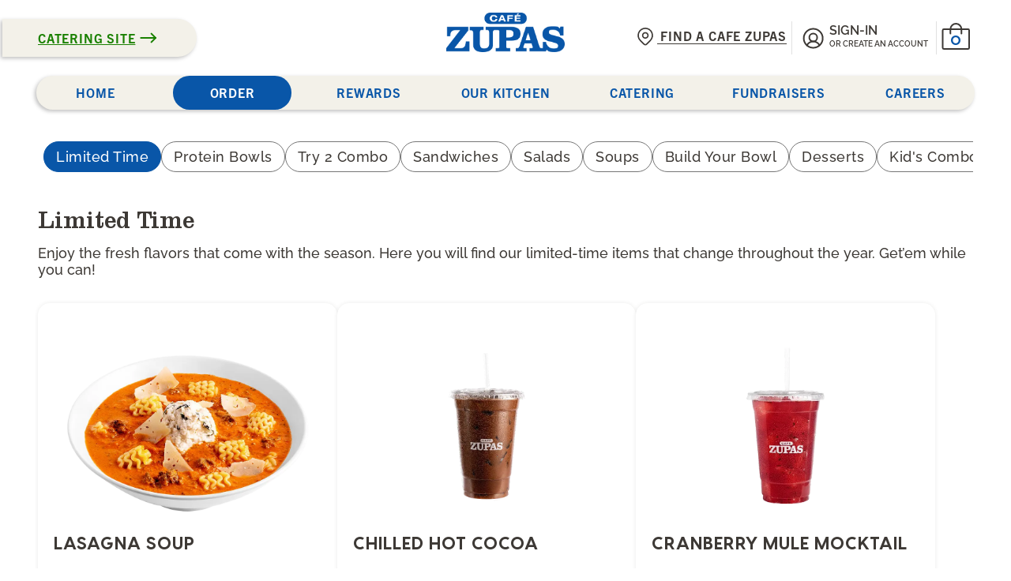

--- FILE ---
content_type: text/html
request_url: https://cafezupas.com/2009/09/recipe-roasted-tomato-soup/
body_size: 857
content:
<!doctype html><html lang="en"><head><script src="https://cdn.optimizely.com/js/5913156745166848.js"></script><meta charset="utf-8"/><link rel="apple-touch-icon" sizes="180x180" href="/apple-touch-icon.png"><link rel="icon" href="/favicon.ico"/><link rel="manifest" href="/site.webmanifest"><link rel="mask-icon" href="/safari-pinned-tab.svg" color="#0956A8"><meta name="msapplication-TileColor" content="#0956A8"><meta name="theme-color" content="#0956A8"><meta name="viewport" content="width=device-width,initial-scale=1,maximum-scale=1"><meta http-equiv="cache-control" content="no-cache"/><meta http-equiv="expires" content="0"/><meta http-equiv="pragma" content="no-cache"/><link rel="apple-touch-icon" href="/logo192.png"/><link rel="manifest" href="/manifest.json"/><title>Cafe Zupas</title><script src="https://maps.googleapis.com/maps/api/js?key=AIzaSyBrFuNOCi9cSQ3AmwwuPReNN_l9arLLF4w&libraries=places"></script><meta name="google-site-verification" content="EjBz051-rGMSTewqxKez7rGY9nGubF02ShP5L8UnVO0"/><script defer="defer" src="/static/js/main.3579a7bb.js"></script><link href="/static/css/main.a9863dbe.css" rel="stylesheet"></head><body><noscript>You need to enable JavaScript to run this app.</noscript><div id="root" class="app_container_wrap"></div><script type="text/javascript" src="https://appleid.cdn-apple.com/appleauth/static/jsapi/appleid/1/en_US/appleid.auth.js"></script><script defer="defer">window.fbAsyncInit=function(){FB.init({appId:"597209162364117",autoLogAppEvents:!0,xfbml:!0,version:"v14.0"})}</script><script src="https://www.dwin1.com/68640.js" type="text/javascript" defer="defer"></script><script async defer="defer" crossorigin="anonymous" src="https://connect.facebook.net/en_US/sdk.js"></script><script src="https://apis.google.com/js/platform.js" async defer="defer"></script><script src="https://apis.google.com/js/platform.js?onload=init" async defer="defer"></script><script async src="https://www.googletagmanager.com/gtag/js?id=G-V03TEP7J74"></script><script>function gtag(){dataLayer.push(arguments)}window.dataLayer=window.dataLayer||[],gtag("js",new Date),gtag("config","G-V03TEP7J74")</script></body></html>

--- FILE ---
content_type: text/css
request_url: https://cafezupas.com/static/css/7676.9c3ff12c.chunk.css
body_size: 24537
content:
@import url(https://p.typekit.net/p.css?s=1&k=uah5nsc&ht=tk&f=39680.39685.39691.39695.44360.44362&a=246984558&app=typekit&e=css);.counterCard_f-s0__6f3Y8{font-size:0!important}.counterCard_f-s8__Y8SCL{font-size:.5rem!important}.counterCard_f-s10__fGY0R{font-size:.625rem!important}.counterCard_f-s11__4s-SW{font-size:.6875rem!important}.counterCard_f-s12__m4hat{font-size:.75rem!important}.counterCard_f-s13__Qr63b{font-size:.8125rem!important}.counterCard_f-s14__WRb9y{font-size:.875rem!important}.counterCard_f-s15__VVbMY{font-size:.9375rem!important}.counterCard_f-s16__NPUvb{font-size:1rem!important}.counterCard_f-s17__bf86P{font-size:1.0625rem!important}.counterCard_f-s18__UvKrC{font-size:1.125rem!important}.counterCard_f-s19__8YD3E{font-size:1.1875rem!important}.counterCard_f-s20__\+CQrD{font-size:1.25rem!important}.counterCard_f-s21__Jg8lu{font-size:1.3125rem!important}.counterCard_f-s22__1xiMk{font-size:1.375rem!important}.counterCard_f-s23__34AhM{font-size:1.4375rem!important}.counterCard_f-s24__q6fNd{font-size:1.5rem!important}.counterCard_f-s25__nndZH{font-size:1.5625rem!important}.counterCard_f-s26__fLT5C{font-size:1.625rem!important}.counterCard_f-s27__4AtWa{font-size:1.6875rem!important}.counterCard_f-s28__qdy34{font-size:1.75rem!important}.counterCard_f-s29__DKFPE{font-size:1.8125rem!important}.counterCard_f-s30__WZcjv{font-size:1.875rem!important}.counterCard_f-s32__VC5Ot{font-size:2rem!important}.counterCard_f-s33__nphbD{font-size:2.0625rem!important}.counterCard_f-s34__mCoM-{font-size:2.125rem!important}.counterCard_f-s35__f\+ZDZ{font-size:2.1875rem!important}.counterCard_f-s36__2w8kl{font-size:2.25rem!important}.counterCard_f-s37__Esmp2{font-size:2.3125rem!important}.counterCard_f-s40__U02Zx{font-size:2.5rem!important}.counterCard_f-s41__K9AYW{font-size:2.5625rem!important}.counterCard_f-s43__06y3Q{font-size:2.6875rem!important}.counterCard_f-s45__nTwSM{font-size:2.8125rem!important}.counterCard_f-s46__M57rz{font-size:2.875rem!important}.counterCard_f-s47__m2GJu{font-size:2.9375rem!important}.counterCard_f-s48__JrwG2{font-size:3rem!important}.counterCard_f-s50__2wkG9{font-size:3.125rem!important}.counterCard_f-s53__0H0w\+{font-size:3.3125rem!important}.counterCard_f-s55__KxQjH{font-size:3.4375rem!important}.counterCard_f-s56__Axpg4{font-size:3.5rem!important}.counterCard_f-s58__s5Fx\+{font-size:3.625rem!important}.counterCard_f-s60__eGQTA{font-size:3.75rem!important}.counterCard_f-s62__9HWhi{font-size:3.875rem!important}.counterCard_f-s65__fucKC{font-size:4.0625rem!important}.counterCard_f-s70__60tX5{font-size:4.375rem!important}.counterCard_f-s72__n8U0B{font-size:4.5rem!important}.counterCard_f-s74__uIimi{font-size:4.625rem!important}.counterCard_f-s75__HPPJu{font-size:4.6875rem!important}.counterCard_f-s82__1zi9v{font-size:5.125rem!important}.counterCard_f-s85__Iw1JD{font-size:5.313rem!important}.counterCard_f-s94__4336e{font-size:5.875rem!important}.counterCard_f-s92__9xnd\+{font-size:5.75rem!important}.counterCard_f-s96__9oXcy{font-size:6rem!important}.counterCard_f-s100__hWmF4{font-size:7rem!important}.counterCard_f-s80__-cVaU{font-size:5rem!important}.counterCard_f-s120__Gwdh5{font-size:7.5rem!important}@media(max-width:767.98px){.counterCard_f-sm-s0__\+XuwG{font-size:0!important}.counterCard_f-sm-s8__noa8S{font-size:.5rem!important}.counterCard_f-sm-s10__OlxH2{font-size:.625rem!important}.counterCard_f-sm-s11__tkDOG{font-size:.6875rem!important}.counterCard_f-sm-s12__mbh7q{font-size:.75rem!important}.counterCard_f-sm-s13__MUIj4{font-size:.8125rem!important}.counterCard_f-sm-s14__etxQw{font-size:.875rem!important}.counterCard_f-sm-s15__V313a{font-size:.9375rem!important}.counterCard_f-sm-s16__ujLgR{font-size:1rem!important}.counterCard_f-sm-s17__84SEb{font-size:1.0625rem!important}.counterCard_f-sm-s18__W6RHl{font-size:1.125rem!important}.counterCard_f-sm-s19__uF7Ie{font-size:1.1875rem!important}.counterCard_f-sm-s20__HtOei{font-size:1.25rem!important}.counterCard_f-sm-s21__ZSsNF{font-size:1.3125rem!important}.counterCard_f-sm-s22__4e\+wo{font-size:1.375rem!important}.counterCard_f-sm-s23__ScMF4{font-size:1.4375rem!important}.counterCard_f-sm-s24__9gvky{font-size:1.5rem!important}.counterCard_f-sm-s25__PIKjL{font-size:1.5625rem!important}.counterCard_f-sm-s26__vpevU{font-size:1.625rem!important}.counterCard_f-sm-s27__f62DC{font-size:1.6875rem!important}.counterCard_f-sm-s28__Ks1\+D{font-size:1.75rem!important}.counterCard_f-sm-s29__Bsl22{font-size:1.8125rem!important}.counterCard_f-sm-s30__\+CJDn{font-size:1.875rem!important}.counterCard_f-sm-s32__Hqi1P{font-size:2rem!important}.counterCard_f-sm-s33__i\+Pod{font-size:2.0625rem!important}.counterCard_f-sm-s34__uMKXu{font-size:2.125rem!important}.counterCard_f-sm-s35__aAX4W{font-size:2.1875rem!important}.counterCard_f-sm-s36__vEv-3{font-size:2.25rem!important}.counterCard_f-sm-s37__3gzHP{font-size:2.3125rem!important}.counterCard_f-sm-s40__PVnJB{font-size:2.5rem!important}.counterCard_f-sm-s41__NjtVU{font-size:2.5625rem!important}.counterCard_f-sm-s43__x616u{font-size:2.6875rem!important}.counterCard_f-sm-s45__UYl1t{font-size:2.8125rem!important}.counterCard_f-sm-s46__X5889{font-size:2.875rem!important}.counterCard_f-sm-s47__03fPF{font-size:2.9375rem!important}.counterCard_f-sm-s48__lAyO5{font-size:3rem!important}.counterCard_f-sm-s50__naZ9X{font-size:3.125rem!important}.counterCard_f-sm-s53__yc4Tm{font-size:3.3125rem!important}.counterCard_f-sm-s55__yLWze{font-size:3.4375rem!important}.counterCard_f-sm-s56__mpfQZ{font-size:3.5rem!important}.counterCard_f-sm-s58__d5dqs{font-size:3.625rem!important}.counterCard_f-sm-s60__Yw6DS{font-size:3.75rem!important}.counterCard_f-sm-s62__2aVaC{font-size:3.875rem!important}.counterCard_f-sm-s65__hKX-0{font-size:4.0625rem!important}.counterCard_f-sm-s70__QFE-L{font-size:4.375rem!important}.counterCard_f-sm-s72__AppQF{font-size:4.5rem!important}.counterCard_f-sm-s74__LadE-{font-size:4.625rem!important}.counterCard_f-sm-s75__q-Xyk{font-size:4.6875rem!important}.counterCard_f-sm-s82__rW1\+K{font-size:5.125rem!important}.counterCard_f-sm-s85__f4gza{font-size:5.313rem!important}.counterCard_f-sm-s94__4By6F{font-size:5.875rem!important}.counterCard_f-sm-s92__\+NZQm{font-size:5.75rem!important}.counterCard_f-sm-s96__Hy5CG{font-size:6rem!important}.counterCard_f-sm-s100__x4mSd{font-size:7rem!important}.counterCard_f-sm-s80__MWA1U{font-size:5rem!important}.counterCard_f-sm-s120__6xW1r{font-size:7.5rem!important}}@media(min-width:767.98px){.counterCard_f-sm-only-s0__B7MFR{font-size:0!important}.counterCard_f-sm-only-s8__Hrp9s{font-size:.5rem!important}.counterCard_f-sm-only-s10__hZUa0{font-size:.625rem!important}.counterCard_f-sm-only-s11__lw9Uy{font-size:.6875rem!important}.counterCard_f-sm-only-s12__KP0Uh{font-size:.75rem!important}.counterCard_f-sm-only-s13__QQ2k2{font-size:.8125rem!important}.counterCard_f-sm-only-s14__1y7-t{font-size:.875rem!important}.counterCard_f-sm-only-s15__z91ty{font-size:.9375rem!important}.counterCard_f-sm-only-s16__nBU6o{font-size:1rem!important}.counterCard_f-sm-only-s17__j75Nb{font-size:1.0625rem!important}.counterCard_f-sm-only-s18__z9AR0{font-size:1.125rem!important}.counterCard_f-sm-only-s19__z2UXP{font-size:1.1875rem!important}.counterCard_f-sm-only-s20__-oBar{font-size:1.25rem!important}.counterCard_f-sm-only-s21__14VoX{font-size:1.3125rem!important}.counterCard_f-sm-only-s22__ISZzn{font-size:1.375rem!important}.counterCard_f-sm-only-s23__qKRQH{font-size:1.4375rem!important}.counterCard_f-sm-only-s24__OheJt{font-size:1.5rem!important}.counterCard_f-sm-only-s25__rlm9J{font-size:1.5625rem!important}.counterCard_f-sm-only-s26__6DrKd{font-size:1.625rem!important}.counterCard_f-sm-only-s27__UMXlJ{font-size:1.6875rem!important}.counterCard_f-sm-only-s28__JEVso{font-size:1.75rem!important}.counterCard_f-sm-only-s29__R5u4q{font-size:1.8125rem!important}.counterCard_f-sm-only-s30__oMXme{font-size:1.875rem!important}.counterCard_f-sm-only-s32__UsgjR{font-size:2rem!important}.counterCard_f-sm-only-s33__9rjKg{font-size:2.0625rem!important}.counterCard_f-sm-only-s34__NVHes{font-size:2.125rem!important}.counterCard_f-sm-only-s35__H39z2{font-size:2.1875rem!important}.counterCard_f-sm-only-s36__DrEEA{font-size:2.25rem!important}.counterCard_f-sm-only-s37__L-8BX{font-size:2.3125rem!important}.counterCard_f-sm-only-s40__ShjKO{font-size:2.5rem!important}.counterCard_f-sm-only-s41__-Kgh3{font-size:2.5625rem!important}.counterCard_f-sm-only-s43__gqWZI{font-size:2.6875rem!important}.counterCard_f-sm-only-s45__7wz9N{font-size:2.8125rem!important}.counterCard_f-sm-only-s46__X1uYe{font-size:2.875rem!important}.counterCard_f-sm-only-s47__VHk2F{font-size:2.9375rem!important}.counterCard_f-sm-only-s48__Lr8SW{font-size:3rem!important}.counterCard_f-sm-only-s50__uhiiG{font-size:3.125rem!important}.counterCard_f-sm-only-s53__xC-7b{font-size:3.3125rem!important}.counterCard_f-sm-only-s55__2E9-I{font-size:3.4375rem!important}.counterCard_f-sm-only-s56__WPAQI{font-size:3.5rem!important}.counterCard_f-sm-only-s58__3WB5m{font-size:3.625rem!important}.counterCard_f-sm-only-s60__7s8QR{font-size:3.75rem!important}.counterCard_f-sm-only-s62__imSk5{font-size:3.875rem!important}.counterCard_f-sm-only-s65__j3mal{font-size:4.0625rem!important}.counterCard_f-sm-only-s70__X1tq\+{font-size:4.375rem!important}.counterCard_f-sm-only-s72__8x-qn{font-size:4.5rem!important}.counterCard_f-sm-only-s74__w38ou{font-size:4.625rem!important}.counterCard_f-sm-only-s75__5F8Qz{font-size:4.6875rem!important}.counterCard_f-sm-only-s82__JGoKU{font-size:5.125rem!important}.counterCard_f-sm-only-s85__Uhylk{font-size:5.313rem!important}.counterCard_f-sm-only-s94__Nn1LH{font-size:5.875rem!important}.counterCard_f-sm-only-s92__Yh3Iz{font-size:5.75rem!important}.counterCard_f-sm-only-s96__mA6-u{font-size:6rem!important}.counterCard_f-sm-only-s100__OTU3v{font-size:7rem!important}.counterCard_f-sm-only-s80__S-P6l{font-size:5rem!important}.counterCard_f-sm-only-s120__YKOWq{font-size:7.5rem!important}}.counterCard_f-w3__Mm1Cy{font-weight:300!important}.counterCard_f-w4__BlMvj{font-weight:400!important}.counterCard_f-w5__ozMWC{font-weight:500!important}.counterCard_f-w6__URZPk{font-weight:600!important}.counterCard_f-w7__4\+nsq{font-weight:700!important}.counterCard_f-w8__Ci6BT{font-weight:800!important}.counterCard_f-w9__pWDHL{font-weight:900!important}.counterCard_f-bold__VtvtX{font-weight:700!important}@media(max-width:767.98px){.counterCard_f-sm-w3__JMII0{font-weight:300!important}.counterCard_f-sm-w4__wAG4p{font-weight:400!important}.counterCard_f-sm-w5__FEJpr{font-weight:500!important}.counterCard_f-sm-w6__DoQGc{font-weight:600!important}.counterCard_f-sm-w7__9rX7i{font-weight:700!important}.counterCard_f-sm-w8__j7xcu{font-weight:800!important}.counterCard_f-sm-w9__ZpbQ6{font-weight:900!important}.counterCard_f-sm-bold__j43VF{font-weight:700!important}}.counterCard_ls-05__jO-s3{letter-spacing:.5px!important}.counterCard_ls-1__UbAcS{letter-spacing:1px!important}.counterCard_lh-16__ckWkj{line-height:16px!important}.counterCard_lh-18__nsSfG{line-height:18px!important}.counterCard_lh-22__3lxJx{line-height:22px!important}.counterCard_lh-24__385C\+{line-height:24px!important}.counterCard_lh-27__tY98V{line-height:27px!important}.counterCard_lh-30__krPWE{line-height:30px!important}.counterCard_lh-15__hy01X{line-height:15px!important}.counterCard_pt-cz-117__z6wcZ{padding-top:117px}.counterCard_pt-cz-108__tn3f2{padding-top:108px}.counterCard_pt-cz-20__kYgYZ{padding-top:20px}.counterCard_pt-cz-50__4RlRH{padding-top:50px}.counterCard_font-trade-gothic__7NGSb{font-family:Trade Gothic LT Std!important}.counterCard_font-trade-bold__ce0Dr{font-family:Trade Gothic Bold Std!important}.counterCard_cz-mb-0__Kd2vf{margin-bottom:0!important}.counterCard_cz-m-0__FoADE{margin:0!important}.counterCard_cz-me-0__LrnVN{margin-right:0!important}.counterCard_cz-ms-0__uaSSf{margin-left:0!important}.counterCard_cz-mx-0__4GKSv{margin-left:0!important;margin-right:0!important}.counterCard_cz-my-0__OYUzq{margin-bottom:0!important;margin-top:0!important}.counterCard_cz-mb-5__Fa4fX{margin-bottom:5px!important}.counterCard_cz-m-5__EjAiy{margin:5px!important}.counterCard_cz-me-5__HmI-R{margin-right:5px!important}.counterCard_cz-ms-5__oGYVl{margin-left:5px!important}.counterCard_cz-mx-5__u3yMg{margin-left:5px!important;margin-right:5px!important}.counterCard_cz-my-5__Yqjyi{margin-bottom:5px!important;margin-top:5px!important}.counterCard_cz-mb-6__9zfZ1{margin-bottom:6px!important}.counterCard_cz-m-6__F\+HAU{margin:6px!important}.counterCard_cz-me-6__v3Eo6{margin-right:6px!important}.counterCard_cz-ms-6__dyHcY{margin-left:6px!important}.counterCard_cz-mx-6__xWsh4{margin-left:6px!important;margin-right:6px!important}.counterCard_cz-my-6__KgVXF{margin-bottom:6px!important;margin-top:6px!important}.counterCard_cz-mb-8__5oYUt{margin-bottom:8px!important}.counterCard_cz-m-8__POd5d{margin:8px!important}.counterCard_cz-me-8__KkeUf{margin-right:8px!important}.counterCard_cz-ms-8__HiBpQ{margin-left:8px!important}.counterCard_cz-mx-8__f4Kvm{margin-left:8px!important;margin-right:8px!important}.counterCard_cz-my-8__E2TOU{margin-bottom:8px!important;margin-top:8px!important}.counterCard_cz-mb-14__MlvwB{margin-bottom:14px!important}.counterCard_cz-m-14__b2hrZ{margin:14px!important}.counterCard_cz-me-14__e3jv6{margin-right:14px!important}.counterCard_cz-ms-14__H1DLC{margin-left:14px!important}.counterCard_cz-mx-14__9xELc{margin-left:14px!important;margin-right:14px!important}.counterCard_cz-my-14__h\+ExX{margin-bottom:14px!important;margin-top:14px!important}.counterCard_cz-mb-16__\+\+ypS{margin-bottom:16px!important}.counterCard_cz-m-16__PAWua{margin:16px!important}.counterCard_cz-me-16__VmD5Y{margin-right:16px!important}.counterCard_cz-ms-16__gfWvO{margin-left:16px!important}.counterCard_cz-mx-16__9gc1E{margin-left:16px!important;margin-right:16px!important}.counterCard_cz-my-16__g7Buq{margin-bottom:16px!important;margin-top:16px!important}.counterCard_cz-mb-30__rJQJZ{margin-bottom:30px!important}.counterCard_cz-m-30__54M05{margin:30px!important}.counterCard_cz-me-30__pug\+1{margin-right:30px!important}.counterCard_cz-ms-30__0k1fM{margin-left:30px!important}.counterCard_cz-mx-30__LMkTo{margin-left:30px!important;margin-right:30px!important}.counterCard_cz-my-30__X8xWA{margin-bottom:30px!important;margin-top:30px!important}.counterCard_cz-mb-40__aF2Pr{margin-bottom:40px!important}.counterCard_cz-m-40__p-BIz{margin:40px!important}.counterCard_cz-me-40__y90Yy{margin-right:40px!important}.counterCard_cz-ms-40__WIAwU{margin-left:40px!important}.counterCard_cz-mx-40__LFeMg{margin-left:40px!important;margin-right:40px!important}.counterCard_cz-my-40__2vL4H{margin-bottom:40px!important;margin-top:40px!important}.counterCard_cz-mb-20__YRqGs{margin-bottom:20px!important}.counterCard_cz-m-20__q0hC6{margin:20px!important}.counterCard_cz-me-20__aLsqw{margin-right:20px!important}.counterCard_cz-ms-20__fCAr2{margin-left:20px!important}.counterCard_cz-mx-20__MfV3h{margin-left:20px!important;margin-right:20px!important}.counterCard_cz-my-20__qSb4H{margin-bottom:20px!important;margin-top:20px!important}.counterCard_cz-mb-24__OE-5L{margin-bottom:24px!important}.counterCard_cz-m-24__zHQh0{margin:24px!important}.counterCard_cz-me-24__V58Sg{margin-right:24px!important}.counterCard_cz-ms-24__ztm--{margin-left:24px!important}.counterCard_cz-mx-24__scDTa{margin-left:24px!important;margin-right:24px!important}.counterCard_cz-my-24__wV0fD{margin-bottom:24px!important;margin-top:24px!important}.counterCard_cz-mb-32__HtIQd{margin-bottom:32px!important}.counterCard_cz-m-32__TOk5k{margin:32px!important}.counterCard_cz-me-32__C63QB{margin-right:32px!important}.counterCard_cz-ms-32__4pMJl{margin-left:32px!important}.counterCard_cz-mx-32__uz4BK{margin-left:32px!important;margin-right:32px!important}.counterCard_cz-my-32__hA9fT{margin-bottom:32px!important;margin-top:32px!important}.counterCard_cz-mb-50__91Pax{margin-bottom:50px!important}.counterCard_cz-m-50__G5pWu{margin:50px!important}.counterCard_cz-me-50__bx9RK{margin-right:50px!important}.counterCard_cz-ms-50__KgAQa{margin-left:50px!important}.counterCard_cz-mx-50__EB0gD{margin-left:50px!important;margin-right:50px!important}.counterCard_cz-my-50__pujcs{margin-bottom:50px!important;margin-top:50px!important}.counterCard_cz-mb-60__SPSVn{margin-bottom:60px!important}.counterCard_cz-m-60__VlQW7{margin:60px!important}.counterCard_cz-me-60__y4s5w{margin-right:60px!important}.counterCard_cz-ms-60__4GrkK{margin-left:60px!important}.counterCard_cz-mx-60__FflcX{margin-left:60px!important;margin-right:60px!important}.counterCard_cz-my-60__fComN{margin-bottom:60px!important;margin-top:60px!important}.counterCard_cz-mb-64__4fE5F{margin-bottom:64px!important}.counterCard_cz-m-64__c6FUh{margin:64px!important}.counterCard_cz-me-64__EBkSs{margin-right:64px!important}.counterCard_cz-ms-64__LynsA{margin-left:64px!important}.counterCard_cz-mx-64__8pRQh{margin-left:64px!important;margin-right:64px!important}.counterCard_cz-my-64__9hy9S{margin-bottom:64px!important;margin-top:64px!important}.counterCard_cz-mb-70__p\+WVc{margin-bottom:70px!important}.counterCard_cz-m-70__nm6rg{margin:70px!important}.counterCard_cz-me-70__rTWzb{margin-right:70px!important}.counterCard_cz-ms-70__EWIHY{margin-left:70px!important}.counterCard_cz-mx-70__2qoa1{margin-left:70px!important;margin-right:70px!important}.counterCard_cz-my-70__OErIN{margin-bottom:70px!important;margin-top:70px!important}.counterCard_cz-mb-80__qSljJ{margin-bottom:80px!important}.counterCard_cz-m-80__lXFD\+{margin:80px!important}.counterCard_cz-me-80__DeWXH{margin-right:80px!important}.counterCard_cz-ms-80__Qnx0Z{margin-left:80px!important}.counterCard_cz-mx-80__ABLqw{margin-left:80px!important;margin-right:80px!important}.counterCard_cz-my-80__n3dv4{margin-bottom:80px!important;margin-top:80px!important}.counterCard_cz-mb-100__d6JGe{margin-bottom:100px!important}.counterCard_cz-m-100__MaTxx{margin:100px!important}.counterCard_cz-me-100__2z6JW{margin-right:100px!important}.counterCard_cz-ms-100__bev8n{margin-left:100px!important}.counterCard_cz-mx-100__WxagO{margin-left:100px!important;margin-right:100px!important}.counterCard_cz-my-100__L8Ahr{margin-bottom:100px!important;margin-top:100px!important}@media(max-width:767.98px){.counterCard_cz-m-sm-0__u3bSd{margin:0!important}.counterCard_cz-my-sm-0__dhoB0{margin-bottom:0!important;margin-top:0!important}.counterCard_cz-mx-sm-0__MswSL{margin-left:0!important;margin-right:0!important}.counterCard_cz-mb-sm-0__juaSw{margin-bottom:0!important}.counterCard_cz-mt-sm-0__19Dvl{margin-top:0!important}.counterCard_cz-ms-sm-0__38PRk{margin-left:0!important}}.counterCard_cz-mt-0__JG3wv{margin-top:0!important}.counterCard_cz-my-0__OYUzq{margin:0!important}@media(max-width:767.98px){.counterCard_cz-m-sm-5__yNTgm{margin:5px!important}.counterCard_cz-my-sm-5__1u9nc{margin-bottom:5px!important;margin-top:5px!important}.counterCard_cz-mx-sm-5__CaUhy{margin-left:5px!important;margin-right:5px!important}.counterCard_cz-mb-sm-5__Vr8iv{margin-bottom:5px!important}.counterCard_cz-mt-sm-5__sArS1{margin-top:5px!important}.counterCard_cz-ms-sm-5__Sy9cM{margin-left:5px!important}}.counterCard_cz-mt-5__up9fd{margin-top:5px!important}.counterCard_cz-my-5__Yqjyi{margin:5px 0!important}@media(max-width:767.98px){.counterCard_cz-m-sm-6__G7B4k{margin:6px!important}.counterCard_cz-my-sm-6__HJ10H{margin-bottom:6px!important;margin-top:6px!important}.counterCard_cz-mx-sm-6__0LXu0{margin-left:6px!important;margin-right:6px!important}.counterCard_cz-mb-sm-6__K6iLj{margin-bottom:6px!important}.counterCard_cz-mt-sm-6__gm79Z{margin-top:6px!important}.counterCard_cz-ms-sm-6__Hv5U0{margin-left:6px!important}}.counterCard_cz-mt-6__ZLx0a{margin-top:6px!important}.counterCard_cz-my-6__KgVXF{margin:6px 0!important}@media(max-width:767.98px){.counterCard_cz-m-sm-8__epR8i{margin:8px!important}.counterCard_cz-my-sm-8__mCBl1{margin-bottom:8px!important;margin-top:8px!important}.counterCard_cz-mx-sm-8__K5rwG{margin-left:8px!important;margin-right:8px!important}.counterCard_cz-mb-sm-8__2STp4{margin-bottom:8px!important}.counterCard_cz-mt-sm-8__L9R8B{margin-top:8px!important}.counterCard_cz-ms-sm-8__N0Dpu{margin-left:8px!important}}.counterCard_cz-mt-8__rWkOU{margin-top:8px!important}.counterCard_cz-my-8__E2TOU{margin:8px 0!important}@media(max-width:767.98px){.counterCard_cz-m-sm-14__nM9D3{margin:14px!important}.counterCard_cz-my-sm-14__7QQkw{margin-bottom:14px!important;margin-top:14px!important}.counterCard_cz-mx-sm-14__wLNdg{margin-left:14px!important;margin-right:14px!important}.counterCard_cz-mb-sm-14__XfXGp{margin-bottom:14px!important}.counterCard_cz-mt-sm-14__F4Hjf{margin-top:14px!important}.counterCard_cz-ms-sm-14__4eYuq{margin-left:14px!important}}.counterCard_cz-mt-14__0Yohw{margin-top:14px!important}.counterCard_cz-my-14__h\+ExX{margin:14px 0!important}@media(max-width:767.98px){.counterCard_cz-m-sm-16__GREnc{margin:16px!important}.counterCard_cz-my-sm-16__GRKm5{margin-bottom:16px!important;margin-top:16px!important}.counterCard_cz-mx-sm-16__uQDKS{margin-left:16px!important;margin-right:16px!important}.counterCard_cz-mb-sm-16__ab1V-{margin-bottom:16px!important}.counterCard_cz-mt-sm-16__jxH-V{margin-top:16px!important}.counterCard_cz-ms-sm-16__1uu8l{margin-left:16px!important}}.counterCard_cz-mt-16__U7auM{margin-top:16px!important}.counterCard_cz-my-16__g7Buq{margin:16px 0!important}@media(max-width:767.98px){.counterCard_cz-m-sm-30__KNKTm{margin:30px!important}.counterCard_cz-my-sm-30__Rx5vf{margin-bottom:30px!important;margin-top:30px!important}.counterCard_cz-mx-sm-30__LWc8s{margin-left:30px!important;margin-right:30px!important}.counterCard_cz-mb-sm-30__iP7v\+{margin-bottom:30px!important}.counterCard_cz-mt-sm-30__GtqDv{margin-top:30px!important}.counterCard_cz-ms-sm-30__8ngZn{margin-left:30px!important}}.counterCard_cz-mt-30__a3UnT{margin-top:30px!important}.counterCard_cz-my-30__X8xWA{margin:30px 0!important}@media(max-width:767.98px){.counterCard_cz-m-sm-40__XHkr7{margin:40px!important}.counterCard_cz-my-sm-40__Mq3K0{margin-bottom:40px!important;margin-top:40px!important}.counterCard_cz-mx-sm-40__\+FmEs{margin-left:40px!important;margin-right:40px!important}.counterCard_cz-mb-sm-40__Ghu6Q{margin-bottom:40px!important}.counterCard_cz-mt-sm-40__T5Dpn{margin-top:40px!important}.counterCard_cz-ms-sm-40__IbaQb{margin-left:40px!important}}.counterCard_cz-mt-40__uW2kF{margin-top:40px!important}.counterCard_cz-my-40__2vL4H{margin:40px 0!important}@media(max-width:767.98px){.counterCard_cz-m-sm-20__r770F{margin:20px!important}.counterCard_cz-my-sm-20__xqJvk{margin-bottom:20px!important;margin-top:20px!important}.counterCard_cz-mx-sm-20__n0DXR{margin-left:20px!important;margin-right:20px!important}.counterCard_cz-mb-sm-20__QaLTl{margin-bottom:20px!important}.counterCard_cz-mt-sm-20__QY2Db{margin-top:20px!important}.counterCard_cz-ms-sm-20__98Lhh{margin-left:20px!important}}.counterCard_cz-mt-20__soPpG{margin-top:20px!important}.counterCard_cz-my-20__qSb4H{margin:20px 0!important}@media(max-width:767.98px){.counterCard_cz-m-sm-24__U6TsZ{margin:24px!important}.counterCard_cz-my-sm-24__NRLGt{margin-bottom:24px!important;margin-top:24px!important}.counterCard_cz-mx-sm-24__QZTax{margin-left:24px!important;margin-right:24px!important}.counterCard_cz-mb-sm-24__RHtzk{margin-bottom:24px!important}.counterCard_cz-mt-sm-24__njMYo{margin-top:24px!important}.counterCard_cz-ms-sm-24__Joen8{margin-left:24px!important}}.counterCard_cz-mt-24__e9Gey{margin-top:24px!important}.counterCard_cz-my-24__wV0fD{margin:24px 0!important}@media(max-width:767.98px){.counterCard_cz-m-sm-32__cougA{margin:32px!important}.counterCard_cz-my-sm-32__2LUH0{margin-bottom:32px!important;margin-top:32px!important}.counterCard_cz-mx-sm-32__wn-mf{margin-left:32px!important;margin-right:32px!important}.counterCard_cz-mb-sm-32__56xKb{margin-bottom:32px!important}.counterCard_cz-mt-sm-32__93qtI{margin-top:32px!important}.counterCard_cz-ms-sm-32__PZT9O{margin-left:32px!important}}.counterCard_cz-mt-32__PLDmO{margin-top:32px!important}.counterCard_cz-my-32__hA9fT{margin:32px 0!important}@media(max-width:767.98px){.counterCard_cz-m-sm-50__UpLZl{margin:50px!important}.counterCard_cz-my-sm-50__flUbM{margin-bottom:50px!important;margin-top:50px!important}.counterCard_cz-mx-sm-50__ReILg{margin-left:50px!important;margin-right:50px!important}.counterCard_cz-mb-sm-50__peWsU{margin-bottom:50px!important}.counterCard_cz-mt-sm-50__V7up7{margin-top:50px!important}.counterCard_cz-ms-sm-50__2Guoo{margin-left:50px!important}}.counterCard_cz-mt-50__E-XaA{margin-top:50px!important}.counterCard_cz-my-50__pujcs{margin:50px 0!important}@media(max-width:767.98px){.counterCard_cz-m-sm-60__C8EVQ{margin:60px!important}.counterCard_cz-my-sm-60__lxm8I{margin-bottom:60px!important;margin-top:60px!important}.counterCard_cz-mx-sm-60__PIiFH{margin-left:60px!important;margin-right:60px!important}.counterCard_cz-mb-sm-60__oaijG{margin-bottom:60px!important}.counterCard_cz-mt-sm-60__znfok{margin-top:60px!important}.counterCard_cz-ms-sm-60__9NMRS{margin-left:60px!important}}.counterCard_cz-mt-60__Ti8nP{margin-top:60px!important}.counterCard_cz-my-60__fComN{margin:60px 0!important}@media(max-width:767.98px){.counterCard_cz-m-sm-64__DIm0o{margin:64px!important}.counterCard_cz-my-sm-64__7ftn-{margin-bottom:64px!important;margin-top:64px!important}.counterCard_cz-mx-sm-64__YN4R0{margin-left:64px!important;margin-right:64px!important}.counterCard_cz-mb-sm-64__BFeQ2{margin-bottom:64px!important}.counterCard_cz-mt-sm-64__Xs6wJ{margin-top:64px!important}.counterCard_cz-ms-sm-64__WFWcW{margin-left:64px!important}}.counterCard_cz-mt-64__T3K9l{margin-top:64px!important}.counterCard_cz-my-64__9hy9S{margin:64px 0!important}@media(max-width:767.98px){.counterCard_cz-m-sm-70__HiD9f{margin:70px!important}.counterCard_cz-my-sm-70__Wvg0E{margin-bottom:70px!important;margin-top:70px!important}.counterCard_cz-mx-sm-70__Ykb9y{margin-left:70px!important;margin-right:70px!important}.counterCard_cz-mb-sm-70__ZCmdC{margin-bottom:70px!important}.counterCard_cz-mt-sm-70__oqEwG{margin-top:70px!important}.counterCard_cz-ms-sm-70__k7UkH{margin-left:70px!important}}.counterCard_cz-mt-70__Gq9ir{margin-top:70px!important}.counterCard_cz-my-70__OErIN{margin:70px 0!important}@media(max-width:767.98px){.counterCard_cz-m-sm-80__cFKqo{margin:80px!important}.counterCard_cz-my-sm-80__Ivv9j{margin-bottom:80px!important;margin-top:80px!important}.counterCard_cz-mx-sm-80__Z6p2E{margin-left:80px!important;margin-right:80px!important}.counterCard_cz-mb-sm-80__BFzpf{margin-bottom:80px!important}.counterCard_cz-mt-sm-80__Cz\+Rx{margin-top:80px!important}.counterCard_cz-ms-sm-80__eJpgf{margin-left:80px!important}}.counterCard_cz-mt-80__0\+Oc-{margin-top:80px!important}.counterCard_cz-my-80__n3dv4{margin:80px 0!important}@media(max-width:767.98px){.counterCard_cz-m-sm-100__-Z5nD{margin:100px!important}.counterCard_cz-my-sm-100__J8CjZ{margin-bottom:100px!important;margin-top:100px!important}.counterCard_cz-mx-sm-100__5OG1v{margin-left:100px!important;margin-right:100px!important}.counterCard_cz-mb-sm-100__9\+XLA{margin-bottom:100px!important}.counterCard_cz-mt-sm-100__\+zA7t{margin-top:100px!important}.counterCard_cz-ms-sm-100__2xciB{margin-left:100px!important}}.counterCard_cz-mt-100__M9Dza{margin-top:100px!important}.counterCard_cz-my-100__L8Ahr{margin:100px 0!important}.counterCard_cz-pb-8__4hMJA{padding-bottom:8px!important}.counterCard_cz-pt-8__tB53m{padding-top:8px!important}.counterCard_cz-p-8__eHCc\+{padding:8px!important}.counterCard_cz-ps-8__pq8pC{padding-left:8px}.counterCard_cz-px-8__P9hFl{padding-left:8px!important;padding-right:8px!important}.counterCard_cz-py-8__4Byah{padding-bottom:8px!important;padding-top:8px!important}@media(max-width:767.98px){.counterCard_cz-pb-sm-8__3efNG{padding-bottom:8px!important}.counterCard_cz-ps-sm-paddings__JbqJW{padding-left:8px!important}}.counterCard_cz-pb-10__USerH{padding-bottom:10px!important}.counterCard_cz-pt-10__2o-uk{padding-top:10px!important}.counterCard_cz-p-10__8JCqi{padding:10px!important}.counterCard_cz-ps-10__OzANX{padding-left:10px}.counterCard_cz-px-10__NCBKF{padding-left:10px!important;padding-right:10px!important}.counterCard_cz-py-10__f8D4E{padding-bottom:10px!important;padding-top:10px!important}@media(max-width:767.98px){.counterCard_cz-pb-sm-10__Wvtio{padding-bottom:10px!important}.counterCard_cz-ps-sm-paddings__JbqJW{padding-left:10px!important}}.counterCard_cz-pb-16__q0Vp6{padding-bottom:16px!important}.counterCard_cz-pt-16__GiZ3B{padding-top:16px!important}.counterCard_cz-p-16__50piO{padding:16px!important}.counterCard_cz-ps-16__lTfCD{padding-left:16px}.counterCard_cz-px-16__LffvV{padding-left:16px!important;padding-right:16px!important}.counterCard_cz-py-16__uj3A8{padding-bottom:16px!important;padding-top:16px!important}@media(max-width:767.98px){.counterCard_cz-pb-sm-16__6WwO7{padding-bottom:16px!important}.counterCard_cz-ps-sm-paddings__JbqJW{padding-left:16px!important}}.counterCard_cz-pb-20__J\+TMc{padding-bottom:20px!important}.counterCard_cz-pt-20__jEfh2{padding-top:20px!important}.counterCard_cz-p-20__tn6cZ{padding:20px!important}.counterCard_cz-ps-20__FYzGc{padding-left:20px}.counterCard_cz-px-20__Jsxkz{padding-left:20px!important;padding-right:20px!important}.counterCard_cz-py-20__7ONpR{padding-bottom:20px!important;padding-top:20px!important}@media(max-width:767.98px){.counterCard_cz-pb-sm-20__whTuo{padding-bottom:20px!important}.counterCard_cz-ps-sm-paddings__JbqJW{padding-left:20px!important}}.counterCard_cz-pb-24__Rqnor{padding-bottom:24px!important}.counterCard_cz-pt-24__06xz1{padding-top:24px!important}.counterCard_cz-p-24__gWOcn{padding:24px!important}.counterCard_cz-ps-24__QvSnd{padding-left:24px}.counterCard_cz-px-24__AVpAb{padding-left:24px!important;padding-right:24px!important}.counterCard_cz-py-24__fruHU{padding-bottom:24px!important;padding-top:24px!important}@media(max-width:767.98px){.counterCard_cz-pb-sm-24__7Wbx9{padding-bottom:24px!important}.counterCard_cz-ps-sm-paddings__JbqJW{padding-left:24px!important}}.counterCard_cz-pb-30__1TPma{padding-bottom:30px!important}.counterCard_cz-pt-30__8RQs-{padding-top:30px!important}.counterCard_cz-p-30__9H2Qf{padding:30px!important}.counterCard_cz-ps-30__RwmAc{padding-left:30px}.counterCard_cz-px-30__taSE0{padding-left:30px!important;padding-right:30px!important}.counterCard_cz-py-30__d-6vK{padding-bottom:30px!important;padding-top:30px!important}@media(max-width:767.98px){.counterCard_cz-pb-sm-30__qoRGL{padding-bottom:30px!important}.counterCard_cz-ps-sm-paddings__JbqJW{padding-left:30px!important}}.counterCard_cz-pb-32__caisd{padding-bottom:32px!important}.counterCard_cz-pt-32__-5OoW{padding-top:32px!important}.counterCard_cz-p-32__Nxifl{padding:32px!important}.counterCard_cz-ps-32__32gZK{padding-left:32px}.counterCard_cz-px-32__SLdO8{padding-left:32px!important;padding-right:32px!important}.counterCard_cz-py-32__Qux1Y{padding-bottom:32px!important;padding-top:32px!important}@media(max-width:767.98px){.counterCard_cz-pb-sm-32__iVNve{padding-bottom:32px!important}.counterCard_cz-ps-sm-paddings__JbqJW{padding-left:32px!important}}.counterCard_cz-pb-34__JyAtj{padding-bottom:34px!important}.counterCard_cz-pt-34__gXycO{padding-top:34px!important}.counterCard_cz-p-34__79UXn{padding:34px!important}.counterCard_cz-ps-34__-6sGa{padding-left:34px}.counterCard_cz-px-34__Jp7-5{padding-left:34px!important;padding-right:34px!important}.counterCard_cz-py-34__v7ZH8{padding-bottom:34px!important;padding-top:34px!important}@media(max-width:767.98px){.counterCard_cz-pb-sm-34__az-Nq{padding-bottom:34px!important}.counterCard_cz-ps-sm-paddings__JbqJW{padding-left:34px!important}}.counterCard_cz-pb-40__9FpgF{padding-bottom:40px!important}.counterCard_cz-pt-40__ONR45{padding-top:40px!important}.counterCard_cz-p-40__Yby2Y{padding:40px!important}.counterCard_cz-ps-40__eR8VA{padding-left:40px}.counterCard_cz-px-40__dj17z{padding-left:40px!important;padding-right:40px!important}.counterCard_cz-py-40__qjNfE{padding-bottom:40px!important;padding-top:40px!important}@media(max-width:767.98px){.counterCard_cz-pb-sm-40__9H4m5{padding-bottom:40px!important}.counterCard_cz-ps-sm-paddings__JbqJW{padding-left:40px!important}}.counterCard_cz-pb-45__MyqIO{padding-bottom:45px!important}.counterCard_cz-pt-45__PArA6{padding-top:45px!important}.counterCard_cz-p-45__qdN\+s{padding:45px!important}.counterCard_cz-ps-45__kb7Ho{padding-left:45px}.counterCard_cz-px-45__neRE9{padding-left:45px!important;padding-right:45px!important}.counterCard_cz-py-45__T5mGy{padding-bottom:45px!important;padding-top:45px!important}@media(max-width:767.98px){.counterCard_cz-pb-sm-45__pMhis{padding-bottom:45px!important}.counterCard_cz-ps-sm-paddings__JbqJW{padding-left:45px!important}}.counterCard_cz-pb-80__igjsW{padding-bottom:80px!important}.counterCard_cz-pt-80__pmqs5{padding-top:80px!important}.counterCard_cz-p-80__jEVUI{padding:80px!important}.counterCard_cz-ps-80__ef9XX{padding-left:80px}.counterCard_cz-px-80__sa96i{padding-left:80px!important;padding-right:80px!important}.counterCard_cz-py-80__lXT0r{padding-bottom:80px!important;padding-top:80px!important}@media(max-width:767.98px){.counterCard_cz-pb-sm-80__CdvhY{padding-bottom:80px!important}.counterCard_cz-ps-sm-paddings__JbqJW{padding-left:80px!important}}.counterCard_cz-pb-100__Yqh0J{padding-bottom:100px!important}.counterCard_cz-pt-100__C-rdC{padding-top:100px!important}.counterCard_cz-p-100__x1pt0{padding:100px!important}.counterCard_cz-ps-100__hkOYK{padding-left:100px}.counterCard_cz-px-100__DKyrp{padding-left:100px!important;padding-right:100px!important}.counterCard_cz-py-100__KSQny{padding-bottom:100px!important;padding-top:100px!important}@media(max-width:767.98px){.counterCard_cz-pb-sm-100__DyN6P{padding-bottom:100px!important}.counterCard_cz-ps-sm-paddings__JbqJW{padding-left:100px!important}}.counterCard_border-radius-8__PZ3Ct{border-radius:8px!important}.counterCard_border-radius-24__7-MHa{border-radius:24px!important}.counterCard_clr-b-charcoal__8q\+Cl{color:#282c34!important}.counterCard_bg-clr-b-charcoal__l2o66{background-color:#282c34!important}.counterCard_clr-s-blue__3vZ-D{color:#61dafb!important}.counterCard_bg-clr-s-blue__uuzCI{background-color:#61dafb!important}.counterCard_clr-yellowish-clr__znhkZ{color:#cccc31!important}.counterCard_bg-clr-yellowish-clr__jd3jt{background-color:#cccc31!important}.counterCard_clr-g-grey__Es-6-{color:#86a179!important}.counterCard_bg-clr-g-grey__3Ell-{background-color:#86a179!important}.counterCard_clr-white-clr__NDSPe{color:#fff!important}.counterCard_bg-clr-white-clr__7XiRK{background-color:#fff!important}.counterCard_clr-g-black__EfMex{color:#53575a!important}.counterCard_bg-clr-g-black__sZyJg{background-color:#53575a!important}.counterCard_clr-b-grey__LoF3p{color:#2f2f2e!important}.counterCard_bg-clr-b-grey__0\+6eC{background-color:#2f2f2e!important}.counterCard_clr-yellow-clr__8qoQo{color:#e2c025!important}.counterCard_bg-clr-yellow-clr__sUZ6U{background-color:#e2c025!important}.counterCard_clr-org__rwVzd{color:#f47f4d!important}.counterCard_bg-clr-org__r7Cjb{background-color:#f47f4d!important}.counterCard_clr-m-green__Luoa6{color:#86a679!important}.counterCard_bg-clr-m-green__lWAf4{background-color:#86a679!important}.counterCard_clr-org-shade__J0EpH{color:#f4804e!important}.counterCard_bg-clr-org-shade__89-j6{background-color:#f4804e!important}.counterCard_clr-l-grey__gPB6R{color:#ccc!important}.counterCard_bg-clr-l-grey__Q5dDh{background-color:#ccc!important}.counterCard_clr-d-grey__m0bGv{color:#d1d1d1!important}.counterCard_bg-clr-d-grey__nCSWG{background-color:#d1d1d1!important}.counterCard_clr-d-color__6qkPt{color:#646464e8!important}.counterCard_bg-clr-d-color__LRMRU{background-color:#646464e8!important}.counterCard_clr-input-color__\+alr2{color:#c9cacc!important}.counterCard_bg-clr-input-color__AKP8u{background-color:#c9cacc!important}.counterCard_clr-sb-dark__Jietr{color:#0956a8!important}.counterCard_bg-clr-sb-dark__-5kfW{background-color:#0956a8!important}.counterCard_clr-sb-light__\+5hTQ{color:#0956a8!important}.counterCard_bg-clr-sb-light__7iu65{background-color:#0956a8!important}.counterCard_clr-red-dark__h\+ogo{color:#aa182c!important}.counterCard_bg-clr-red-dark__jpQB6{background-color:#aa182c!important}.counterCard_clr-green-clr__AGtPB{color:#85a079!important}.counterCard_bg-clr-green-clr__m3wRG{background-color:#85a079!important}.counterCard_clr-dark-grey__BixRL{color:#3d3935!important}.counterCard_bg-clr-dark-grey__ni6Ma{background-color:#3d3935!important}.counterCard_clr-lite-grey__6jutA{color:#f8f7f2!important}.counterCard_bg-clr-lite-grey__PVTFO{background-color:#f8f7f2!important}.counterCard_clr-dark-red__pbo50{color:#aa182c!important}.counterCard_bg-clr-dark-red__dgr05{background-color:#aa182c!important}.counterCard_clr-red-devil__Z\+aB-{color:#820012!important}.counterCard_bg-clr-red-devil__k9tOY{background-color:#820012!important}.counterCard_clr-dark-orng__AZ1Ss{color:#df854f!important}.counterCard_bg-clr-dark-orng__WBWCR{background-color:#df854f!important}.counterCard_clr-lt-orng__CIk77{color:#e37736!important}.counterCard_bg-clr-lt-orng__vi9Q2{background-color:#e37736!important}.counterCard_clr-dark-green__PsFV2{color:#759169!important}.counterCard_bg-clr-dark-green__JKUfT{background-color:#759169!important}.counterCard_clr-lt-grey__MxIHp{color:#9d9c9a!important}.counterCard_bg-clr-lt-grey__Wvjat{background-color:#9d9c9a!important}.counterCard_clr-lt-blue__msbhN{color:#a6c2cf!important}.counterCard_bg-clr-lt-blue__lWU0r{background-color:#a6c2cf!important}.counterCard_clr-lt-green__CWYlE{color:#c2cebc!important}.counterCard_bg-clr-lt-green__DNQV\+{background-color:#c2cebc!important}.counterCard_clr-murcury-clr__3155G{color:#e1e1e1!important}.counterCard_bg-clr-murcury-clr__N-nFe{background-color:#e1e1e1!important}.counterCard_clr-sec-white__Dqg0j{color:#fff!important}.counterCard_bg-clr-sec-white__cjdiY{background-color:#fff!important}.counterCard_clr-text-grey__CcgfQ{color:#767676!important}.counterCard_bg-clr-text-grey__l4\+KF{background-color:#767676!important}.counterCard_clr-medium-grey__2XjD5{color:#afafaf!important}.counterCard_bg-clr-medium-grey__R98mr{background-color:#afafaf!important}.counterCard_clr-lt-black__9KVQR{color:#3d3935!important}.counterCard_bg-clr-lt-black__Bh5z7{background-color:#3d3935!important}.counterCard_clr-cod-grey__NPG0E{color:#191918!important}.counterCard_bg-clr-cod-grey__jR4GK{background-color:#191918!important}.counterCard_clr-dark-blue__yohVL{color:#0956a8!important}.counterCard_bg-clr-dark-blue__\+HQJn{background-color:#0956a8!important}.counterCard_clr-chathams-blue__HiX58{color:#155a79!important}.counterCard_bg-clr-chathams-blue__ybGHu{background-color:#155a79!important}.counterCard_clr-green-grey__pIdS4{color:#85a079!important}.counterCard_bg-clr-green-grey__TBPzw{background-color:#85a079!important}.counterCard_clr-highland-green__tcLel{color:#759069!important}.counterCard_bg-clr-highland-green__Tkyyi{background-color:#759069!important}.counterCard_clr-chalet-green__zz6nP{color:#4a653d!important}.counterCard_bg-clr-chalet-green__lR5hZ{background-color:#4a653d!important}.counterCard_clr-black__eHABe{color:#000!important}.counterCard_bg-clr-black__9Dyzr{background-color:#000!important}.counterCard_clr-prussian-blue__z0CYV{color:#033e7b!important}.counterCard_bg-clr-prussian-blue__e6MVG{background-color:#033e7b!important}.counterCard_clr-light-green__ws1oS{color:#198000!important}.counterCard_bg-clr-light-green__ri3s-{background-color:#198000!important}.counterCard_bg-white__b9WeX{background-color:#fff}.counterCard_fs30__9WsOr{font-size:1.875rem}.counterCard_color-sky-blue-light__DV2WE{color:#0956a8!important}.counterCard_color-sky-blue__wEGq2{color:#61dafb!important}.counterCard_bccolor-sky-blue-light__lV2lP,.counterCard_bccolor-sky-blue-light__lV2lP:hover{border-color:#0956a8!important}.counterCard_color-yellow__A1ZeC{color:#e2c025!important}.counterCard_color-medium-gray__ifKpm{color:#9d9c9a!important}.counterCard_cz-clr-gray__g4Vk4{color:#767676!important}.counterCard_cz-clr-green__O3k25{color:#198000!important}.counterCard_color-white__U5ziv{color:#fff!important}.counterCard_font-Vcf_bold__EzdeG{font-family:visby_cfextra_bold!important}@media(max-width:767.98px){.counterCard_font-sm-Vcf_bold__OeSab{font-family:visby_cfextra_bold!important}}.counterCard_font-pn_lt__7gQNS{font-family:Proxima Nova Lt!important}@media(max-width:767.98px){.counterCard_font-sm-pn_lt__o5q6G{font-family:Proxima Nova Lt!important}}.counterCard_font-rale__SVIYs{font-family:Raleway!important}@media(max-width:767.98px){.counterCard_font-sm-rale__3QrLC{font-family:Raleway!important}}.counterCard_font-Vcf__IqtbV{font-family:Visby CF Extra!important}@media(max-width:767.98px){.counterCard_font-sm-Vcf__P76rw{font-family:Visby CF Extra!important}}.counterCard_font-Cls__hM4dO{font-family:Clarendon LT Std!important}@media(max-width:767.98px){.counterCard_font-sm-Cls__XzYCE{font-family:Clarendon LT Std!important}}.counterCard_font-Visby-cf__JnSM3{font-family:Visby CF!important}@media(max-width:767.98px){.counterCard_font-sm-Visby-cf__WvQET{font-family:Visby CF!important}}.counterCard_font-Trade-regular__KSePT{font-family:Trade Gothic LT Std!important}@media(max-width:767.98px){.counterCard_font-sm-Trade-regular__AHUoB{font-family:Trade Gothic LT Std!important}}.counterCard_font-Trade-bold__bdw-m{font-family:Trade Gothic Bold Std!important}@media(max-width:767.98px){.counterCard_font-sm-Trade-bold__6q0Cs{font-family:Trade Gothic Bold Std!important}}.counterCard_font-Trade-cond__GhZOo{font-family:Trade Gothic CondEighteen Std!important}@media(max-width:767.98px){.counterCard_font-sm-Trade-cond__gfbM1{font-family:Trade Gothic CondEighteen Std!important}}.counterCard_font-Trade-standard__3BwPL{font-family:Trade Gothic LT Stds!important}@media(max-width:767.98px){.counterCard_font-sm-Trade-standard__sEl6M{font-family:Trade Gothic LT Stds!important}}.counterCard_font-Trade-standard-bold__JrJ6x{font-family:Trade Gothic Bold Stds!important}@media(max-width:767.98px){.counterCard_font-sm-Trade-standard-bold__fQI-K{font-family:Trade Gothic Bold Stds!important}}.counterCard_Vcf_bold__l2Xyj{font-family:visby_cfextra_bold!important}.counterCard_pn_lt__vo7ht{font-family:Proxima Nova Lt!important}.counterCard_Rale__AxeAe{font-family:Raleway!important}.counterCard_font-helvetica-ultra-light__lHeWF{font-family:HelveticaUltraLight,sans-serif!important}.counterCard_font-helvetica-light__R9\+6I{font-family:HelveticaLight,sans-serif!important}.counterCard_font-helvetica-light-italic__hIZQG{font-family:HelveticaNeueLightItalic,sans-serif!important}.counterCard_font-helvetica-medium__r-b\+M{font-family:HelveticaNeueMedium,sans-serif!important}.counterCard_font-helvetica-heavy__7ByE\+{font-family:HelveticaNeueHeavy,sans-serif!important}.counterCard_font-sharp-sans__1iJUO{font-family:Sharp Sans,sans-serif!important}.counterCard_neulis-sans__C9mR7{font-family:neulis-sans,sans-serif!important}.counterCard_font-trade-gothic-next__m-Q9v{font-family:trade-gothic-next,sans-serif!important}.counterCard_font-trade-gothic-next-condensed__FHdii{font-family:trade-gothic-next-condensed,sans-serif!important}.counterCard_font-freightdispcmp-pro__Cvwdm{font-family:freightdispcmp-pro,serif!important}.counterCard_font-itc-garamond-std__1SL8v{font-family:ITC Garamond Std,serif!important}.counterCard_font-ticketing__u-MmY{font-family:Ticketing!important}.counterCard_privatePolicyPunch__PtGt5{color:#000;text-decoration:underline}.counterCard_privatePolicyPunch__PtGt5:active,.counterCard_privatePolicyPunch__PtGt5:focus,.counterCard_privatePolicyPunch__PtGt5:focus-visible,.counterCard_privatePolicyPunch__PtGt5:hover,.counterCard_privatePolicyPunch__PtGt5:visited{color:#000;text-decoration:underline}.counterCard_privatePolicyText__i2GhK{font-size:.9375rem!important}.counterCard_pt-156__\+5dSF{padding-top:156px!important}@media(min-width:768px)and (max-width:1180px){.counterCard_pt-156__\+5dSF{padding-top:150px!important}}@media(max-width:787.99px){.counterCard_pt-156__\+5dSF{padding-top:108px!important}}.counterCard_pt-106__pP6LF{padding-top:106px!important}@media(max-width:787.99px){.counterCard_pt-106__pP6LF{padding-top:75px!important}.counterCard_pt-sm-65__WCxs2{padding-top:65px!important}.counterCard_pt-md-0__FUGQ5{padding-top:0!important}}.counterCard_item_wrap__Grcl\+{border:3px solid #0000;border-radius:2.3px;box-shadow:0 0 8.66509px #3d393533;max-width:100%;min-height:100%;min-width:auto;padding:20px 0 10px;position:relative;text-align:center;width:100%}@media(max-width:767.98px){.counterCard_item_wrap__Grcl\+{border-radius:7px;box-shadow:0 2px 6px hsla(0,0%,51%,.251);padding:10px 2px 12px!important}}.counterCard_item_wrap__Grcl\+ .counterCard_item_detals__eirUc{font-size:.625rem!important;letter-spacing:normal!important}.counterCard_item_wrap__Grcl\+ .counterCard_items_image__hu3Tg{padding:0 12px 56.25%;position:relative}@media(max-width:767.98px){.counterCard_item_wrap__Grcl\+ .counterCard_items_image__hu3Tg{height:70px;padding:0;position:static;width:100%}}.counterCard_item_wrap__Grcl\+ .counterCard_items_image__hu3Tg img{height:100%;left:12px;max-width:calc(100% - 24px);object-fit:contain;position:absolute;top:0;width:calc(100% - 24px)}@media(max-width:767.98px){.counterCard_item_wrap__Grcl\+ .counterCard_items_image__hu3Tg img{display:block;max-width:100%;object-fit:contain;object-position:center;position:static;width:100%}}.counterCard_item_wrap__Grcl\+ .counterCard_items_inn_content__va14A{padding:0 3vw}@media(max-width:1199.98px){.counterCard_item_wrap__Grcl\+ .counterCard_items_inn_content__va14A{padding:0 2vw}}@media(max-width:767.98px){.counterCard_item_wrap__Grcl\+ .counterCard_items_inn_content__va14A{padding:0!important}.counterCard_item_wrap__Grcl\+ .counterCard_item_increments__7LNhL{padding-inline:7px}}.counterCard_item_wrap__Grcl\+ .counterCard_item_increments__7LNhL .counterCard_decrease_btns__8cTsK,.counterCard_item_wrap__Grcl\+ .counterCard_item_increments__7LNhL .counterCard_increase_btns__-IUG6{background:url(/static/media/plus-icon.f04c4c5aacfd64c76795.svg) no-repeat;background-size:contain;border:none!important;box-shadow:none!important;font-size:0;height:28px;line-height:0;min-width:28px;outline:none!important;padding:0;width:28px}.counterCard_item_wrap__Grcl\+ .counterCard_item_increments__7LNhL .counterCard_add_btn__IjgzN.counterCard_decrease_btns__8cTsK,.counterCard_item_wrap__Grcl\+ .counterCard_item_increments__7LNhL .counterCard_increase_btns__-IUG6.counterCard_add_btn__IjgzN{background:url(/static/media/plus-colored-icon.85216c50c12f5e5f0d99.svg) no-repeat;background-size:contain}@media(max-width:767.98px){.counterCard_item_wrap__Grcl\+ .counterCard_item_increments__7LNhL .counterCard_decrease_btns__8cTsK,.counterCard_item_wrap__Grcl\+ .counterCard_item_increments__7LNhL .counterCard_increase_btns__-IUG6{height:19px;min-width:19px;width:19px}}.counterCard_item_wrap__Grcl\+ .counterCard_item_increments__7LNhL .counterCard_decrease_btns__8cTsK{background:url(/static/media/minus-icon.9d125f6cbff00558db8f.svg) no-repeat!important;background-size:contain!important}.counterCard_item_wrap__Grcl\+ .counterCard_item_increments__7LNhL .counterCard_decrease_btns__8cTsK:disabled{pointer-events:auto!important}.counterCard_item_wrap__Grcl\+ .counterCard_item_increments__7LNhL .counterCard_counts__8EUIa{display:inline-block;font-size:1.125rem;font-weight:500;padding:0 10px;text-align:center;width:60px}.counterCard_item_wrap__Grcl\+ .counterCard_item_title__ceyut{-webkit-line-clamp:2;-webkit-box-orient:vertical;display:-webkit-box;font-size:.875rem!important;height:37px;line-height:18.2px!important;overflow:hidden}@media(max-width:767.98px){.counterCard_item_wrap__Grcl\+ .counterCard_item_title__ceyut{-webkit-line-clamp:3;font-size:.875rem!important;height:60px;line-height:1.4!important}}.counterCard_item_wrap__Grcl\+ .counterCard_item_title__ceyut .counterCard_tooltiptext__7dKw3{position:absolute;visibility:hidden}.counterCard_item_wrap__Grcl\+ .counterCard_item_title__ceyut:hover .counterCard_tooltiptext__7dKw3{background:rgba(0,0,0,.502);border-radius:4px;color:#fff;font-size:12px;left:50%;padding:5px;top:35%;transform:translateX(-50%);visibility:visible;width:100%;z-index:1}.counterCard_item_wrap__Grcl\+ .counterCard_item_title__ceyut:hover .counterCard_tooltiptext__7dKw3:after{background:rgba(0,0,0,.502);-webkit-clip-path:polygon(100% 0,0 0,52% 100%);clip-path:polygon(100% 0,0 0,52% 100%);content:"";height:13px;left:50%;position:absolute;top:100%;transform:translateX(-50%);width:15px}.counterCard_item_detals__eirUc{font-size:.625rem!important;letter-spacing:normal!important}.counterCard_add_on_item_wrap__2w7UH.counterCard_exclude__BqxkF,.counterCard_add_on_item_wrap__2w7UH.counterCard_selected__qsYn\+{border-color:#0956a8}.counterCard_add_on_item_wrap__2w7UH.counterCard_set_min_height__-\+8q\+{min-height:297px}@media(max-width:1199.98px){.counterCard_add_on_item_wrap__2w7UH.counterCard_set_min_height__-\+8q\+{min-height:238px}}@media(max-width:1024.98px){.counterCard_add_on_item_wrap__2w7UH.counterCard_set_min_height__-\+8q\+{min-height:231px}}@media(max-width:991.98px){.counterCard_add_on_item_wrap__2w7UH.counterCard_set_min_height__-\+8q\+{min-height:202px}}@media(max-width:767.98px){.counterCard_add_on_item_wrap__2w7UH.counterCard_set_min_height__-\+8q\+{min-height:178px}.counterCard_add_on_item_wrap__2w7UH.counterCard_set_min_height__-\+8q\+.counterCard_no_select_card__fEJ60 img{width:45%}}@media(max-width:575.98px){.counterCard_add_on_item_wrap__2w7UH.counterCard_set_min_height__-\+8q\+{min-height:220px}}@media(max-width:375.98px){.counterCard_add_on_item_wrap__2w7UH.counterCard_set_min_height__-\+8q\+{min-height:183px}}.counterCard_trytocombo__ZiZn2{padding:20px}.counterCard_no_Dressing_Card_Border_radius__y2B8R{border-radius:7px}.counterCard_pointer-cursor__d5itp{cursor:pointer!important}.counterCard_not-allowed__qU1sL{cursor:not-allowed!important}.selectCard_f-s0__uNMti{font-size:0!important}.selectCard_f-s8__QW-QK{font-size:.5rem!important}.selectCard_f-s10__IHMfp{font-size:.625rem!important}.selectCard_f-s11__My6Ue{font-size:.6875rem!important}.selectCard_f-s12__vn9St{font-size:.75rem!important}.selectCard_f-s13__RV0vR{font-size:.8125rem!important}.selectCard_f-s14__NJWJL{font-size:.875rem!important}.selectCard_f-s15__oR1ov{font-size:.9375rem!important}.selectCard_f-s16__xf2nV{font-size:1rem!important}.selectCard_f-s17__aC1X5{font-size:1.0625rem!important}.selectCard_f-s18__2j9Td{font-size:1.125rem!important}.selectCard_f-s19__4Is2O{font-size:1.1875rem!important}.selectCard_f-s20__AcoGE{font-size:1.25rem!important}.selectCard_f-s21__m6Mfn{font-size:1.3125rem!important}.selectCard_f-s22__dnTfl{font-size:1.375rem!important}.selectCard_f-s23__fMfKl{font-size:1.4375rem!important}.selectCard_f-s24__RZI5P{font-size:1.5rem!important}.selectCard_f-s25__ZJdDV{font-size:1.5625rem!important}.selectCard_f-s26__8qbSI{font-size:1.625rem!important}.selectCard_f-s27__ipXk0{font-size:1.6875rem!important}.selectCard_f-s28__RqM3T{font-size:1.75rem!important}.selectCard_f-s29__k5bL\+{font-size:1.8125rem!important}.selectCard_f-s30__kkhAn{font-size:1.875rem!important}.selectCard_f-s32__Q5NTJ{font-size:2rem!important}.selectCard_f-s33__95xda{font-size:2.0625rem!important}.selectCard_f-s34__wm9b1{font-size:2.125rem!important}.selectCard_f-s35__GuRdq{font-size:2.1875rem!important}.selectCard_f-s36__8\+s63{font-size:2.25rem!important}.selectCard_f-s37__uISfk{font-size:2.3125rem!important}.selectCard_f-s40__hZ57V{font-size:2.5rem!important}.selectCard_f-s41__V5-qG{font-size:2.5625rem!important}.selectCard_f-s43__EwJPD{font-size:2.6875rem!important}.selectCard_f-s45__6XEgs{font-size:2.8125rem!important}.selectCard_f-s46__zOKuz{font-size:2.875rem!important}.selectCard_f-s47__m6Dq5{font-size:2.9375rem!important}.selectCard_f-s48__s7is3{font-size:3rem!important}.selectCard_f-s50__Ts05y{font-size:3.125rem!important}.selectCard_f-s53__ClUar{font-size:3.3125rem!important}.selectCard_f-s55__6pgcx{font-size:3.4375rem!important}.selectCard_f-s56__l5DCh{font-size:3.5rem!important}.selectCard_f-s58__NMcAO{font-size:3.625rem!important}.selectCard_f-s60__2ODBc{font-size:3.75rem!important}.selectCard_f-s62__Xcuv2{font-size:3.875rem!important}.selectCard_f-s65__MLQ\+K{font-size:4.0625rem!important}.selectCard_f-s70__6J1NU{font-size:4.375rem!important}.selectCard_f-s72__sR7o9{font-size:4.5rem!important}.selectCard_f-s74__OZXHB{font-size:4.625rem!important}.selectCard_f-s75__VV88h{font-size:4.6875rem!important}.selectCard_f-s82__b8mfm{font-size:5.125rem!important}.selectCard_f-s85__fz9FY{font-size:5.313rem!important}.selectCard_f-s94__Xg1UC{font-size:5.875rem!important}.selectCard_f-s92__WtJl9{font-size:5.75rem!important}.selectCard_f-s96__JKnTa{font-size:6rem!important}.selectCard_f-s100__sXiII{font-size:7rem!important}.selectCard_f-s80__Sg3zy{font-size:5rem!important}.selectCard_f-s120__\+D4Uf{font-size:7.5rem!important}@media(max-width:767.98px){.selectCard_f-sm-s0__MJ67J{font-size:0!important}.selectCard_f-sm-s8__5GQUa{font-size:.5rem!important}.selectCard_f-sm-s10__jTAT9{font-size:.625rem!important}.selectCard_f-sm-s11__yPcBS{font-size:.6875rem!important}.selectCard_f-sm-s12__bAxZU{font-size:.75rem!important}.selectCard_f-sm-s13__sa0E5{font-size:.8125rem!important}.selectCard_f-sm-s14__ctQhb{font-size:.875rem!important}.selectCard_f-sm-s15__rrUXz{font-size:.9375rem!important}.selectCard_f-sm-s16__NXkB6{font-size:1rem!important}.selectCard_f-sm-s17__sPaa-{font-size:1.0625rem!important}.selectCard_f-sm-s18__-rqpk{font-size:1.125rem!important}.selectCard_f-sm-s19__gWt8m{font-size:1.1875rem!important}.selectCard_f-sm-s20__6bnZv{font-size:1.25rem!important}.selectCard_f-sm-s21__R-ljv{font-size:1.3125rem!important}.selectCard_f-sm-s22__w\+5Fx{font-size:1.375rem!important}.selectCard_f-sm-s23__\+6qm3{font-size:1.4375rem!important}.selectCard_f-sm-s24__Ci\+hL{font-size:1.5rem!important}.selectCard_f-sm-s25__qNBuU{font-size:1.5625rem!important}.selectCard_f-sm-s26__5IHSE{font-size:1.625rem!important}.selectCard_f-sm-s27__nHLrz{font-size:1.6875rem!important}.selectCard_f-sm-s28__MtIZI{font-size:1.75rem!important}.selectCard_f-sm-s29__jREnd{font-size:1.8125rem!important}.selectCard_f-sm-s30__lXVNU{font-size:1.875rem!important}.selectCard_f-sm-s32__RLWWT{font-size:2rem!important}.selectCard_f-sm-s33__gRfI3{font-size:2.0625rem!important}.selectCard_f-sm-s34__GxL9L{font-size:2.125rem!important}.selectCard_f-sm-s35__v3H\+9{font-size:2.1875rem!important}.selectCard_f-sm-s36__6qEGr{font-size:2.25rem!important}.selectCard_f-sm-s37__wjDk4{font-size:2.3125rem!important}.selectCard_f-sm-s40__lDIQ1{font-size:2.5rem!important}.selectCard_f-sm-s41__kyKTx{font-size:2.5625rem!important}.selectCard_f-sm-s43__t1dAY{font-size:2.6875rem!important}.selectCard_f-sm-s45__OL\+ko{font-size:2.8125rem!important}.selectCard_f-sm-s46__wVrPb{font-size:2.875rem!important}.selectCard_f-sm-s47__0Mwwh{font-size:2.9375rem!important}.selectCard_f-sm-s48__aMyZk{font-size:3rem!important}.selectCard_f-sm-s50__4hzjq{font-size:3.125rem!important}.selectCard_f-sm-s53__M2l74{font-size:3.3125rem!important}.selectCard_f-sm-s55__XTZXz{font-size:3.4375rem!important}.selectCard_f-sm-s56__fqmZP{font-size:3.5rem!important}.selectCard_f-sm-s58__2cY82{font-size:3.625rem!important}.selectCard_f-sm-s60__hsDaN{font-size:3.75rem!important}.selectCard_f-sm-s62__Ng0w5{font-size:3.875rem!important}.selectCard_f-sm-s65__DWv-8{font-size:4.0625rem!important}.selectCard_f-sm-s70__aN\+ND{font-size:4.375rem!important}.selectCard_f-sm-s72__UwFTk{font-size:4.5rem!important}.selectCard_f-sm-s74__xRDWh{font-size:4.625rem!important}.selectCard_f-sm-s75__FIdLq{font-size:4.6875rem!important}.selectCard_f-sm-s82__Y4RCN{font-size:5.125rem!important}.selectCard_f-sm-s85__xJGfO{font-size:5.313rem!important}.selectCard_f-sm-s94__Y\+HRP{font-size:5.875rem!important}.selectCard_f-sm-s92__vq07Z{font-size:5.75rem!important}.selectCard_f-sm-s96__Fykn4{font-size:6rem!important}.selectCard_f-sm-s100__Faov0{font-size:7rem!important}.selectCard_f-sm-s80__yHLJi{font-size:5rem!important}.selectCard_f-sm-s120__Dpz1k{font-size:7.5rem!important}}@media(min-width:767.98px){.selectCard_f-sm-only-s0__hVcPJ{font-size:0!important}.selectCard_f-sm-only-s8__Whi4J{font-size:.5rem!important}.selectCard_f-sm-only-s10__bU4KT{font-size:.625rem!important}.selectCard_f-sm-only-s11__WM8tN{font-size:.6875rem!important}.selectCard_f-sm-only-s12__7ZHf5{font-size:.75rem!important}.selectCard_f-sm-only-s13__l4um5{font-size:.8125rem!important}.selectCard_f-sm-only-s14__JZNd9{font-size:.875rem!important}.selectCard_f-sm-only-s15__DXzA0{font-size:.9375rem!important}.selectCard_f-sm-only-s16__YJYgn{font-size:1rem!important}.selectCard_f-sm-only-s17__PJyIQ{font-size:1.0625rem!important}.selectCard_f-sm-only-s18__kIsFU{font-size:1.125rem!important}.selectCard_f-sm-only-s19__JH2nI{font-size:1.1875rem!important}.selectCard_f-sm-only-s20__uqnaw{font-size:1.25rem!important}.selectCard_f-sm-only-s21__6yqm1{font-size:1.3125rem!important}.selectCard_f-sm-only-s22__VoZGB{font-size:1.375rem!important}.selectCard_f-sm-only-s23__zdXO-{font-size:1.4375rem!important}.selectCard_f-sm-only-s24__vARXm{font-size:1.5rem!important}.selectCard_f-sm-only-s25__P8u2F{font-size:1.5625rem!important}.selectCard_f-sm-only-s26__-hitI{font-size:1.625rem!important}.selectCard_f-sm-only-s27__nS1fB{font-size:1.6875rem!important}.selectCard_f-sm-only-s28__gymZp{font-size:1.75rem!important}.selectCard_f-sm-only-s29__zl71I{font-size:1.8125rem!important}.selectCard_f-sm-only-s30__aSrR9{font-size:1.875rem!important}.selectCard_f-sm-only-s32__78ApJ{font-size:2rem!important}.selectCard_f-sm-only-s33__GKhoq{font-size:2.0625rem!important}.selectCard_f-sm-only-s34__lUclT{font-size:2.125rem!important}.selectCard_f-sm-only-s35__CLmoo{font-size:2.1875rem!important}.selectCard_f-sm-only-s36__uejTm{font-size:2.25rem!important}.selectCard_f-sm-only-s37__NmeKG{font-size:2.3125rem!important}.selectCard_f-sm-only-s40__ttIxi{font-size:2.5rem!important}.selectCard_f-sm-only-s41__SQzpV{font-size:2.5625rem!important}.selectCard_f-sm-only-s43__ZZX22{font-size:2.6875rem!important}.selectCard_f-sm-only-s45__B9LkC{font-size:2.8125rem!important}.selectCard_f-sm-only-s46__vVutQ{font-size:2.875rem!important}.selectCard_f-sm-only-s47__UMF\+j{font-size:2.9375rem!important}.selectCard_f-sm-only-s48__ScSky{font-size:3rem!important}.selectCard_f-sm-only-s50__ZeQqG{font-size:3.125rem!important}.selectCard_f-sm-only-s53__2c9Px{font-size:3.3125rem!important}.selectCard_f-sm-only-s55__YTuUa{font-size:3.4375rem!important}.selectCard_f-sm-only-s56__A5rNI{font-size:3.5rem!important}.selectCard_f-sm-only-s58__ZP8RC{font-size:3.625rem!important}.selectCard_f-sm-only-s60__Nu23u{font-size:3.75rem!important}.selectCard_f-sm-only-s62__JC1nd{font-size:3.875rem!important}.selectCard_f-sm-only-s65__3Symg{font-size:4.0625rem!important}.selectCard_f-sm-only-s70__5Qeme{font-size:4.375rem!important}.selectCard_f-sm-only-s72__72wPU{font-size:4.5rem!important}.selectCard_f-sm-only-s74__EzO1E{font-size:4.625rem!important}.selectCard_f-sm-only-s75__FhZ5l{font-size:4.6875rem!important}.selectCard_f-sm-only-s82__XXpvL{font-size:5.125rem!important}.selectCard_f-sm-only-s85__9P\+UZ{font-size:5.313rem!important}.selectCard_f-sm-only-s94__8mIsh{font-size:5.875rem!important}.selectCard_f-sm-only-s92__DKdV9{font-size:5.75rem!important}.selectCard_f-sm-only-s96__eMjB7{font-size:6rem!important}.selectCard_f-sm-only-s100__h-qnx{font-size:7rem!important}.selectCard_f-sm-only-s80__9LXOq{font-size:5rem!important}.selectCard_f-sm-only-s120__KM1Cv{font-size:7.5rem!important}}.selectCard_f-w3__IntbT{font-weight:300!important}.selectCard_f-w4__gH2Uz{font-weight:400!important}.selectCard_f-w5__TdMlM{font-weight:500!important}.selectCard_f-w6__inVcp{font-weight:600!important}.selectCard_f-w7__RlVhh{font-weight:700!important}.selectCard_f-w8__aVhJj{font-weight:800!important}.selectCard_f-w9__zIRQR{font-weight:900!important}.selectCard_f-bold__X\+vb4{font-weight:700!important}@media(max-width:767.98px){.selectCard_f-sm-w3__wkU5-{font-weight:300!important}.selectCard_f-sm-w4__lmzmF{font-weight:400!important}.selectCard_f-sm-w5__4ZDJE{font-weight:500!important}.selectCard_f-sm-w6__FlaS7{font-weight:600!important}.selectCard_f-sm-w7__36IrT{font-weight:700!important}.selectCard_f-sm-w8__NzpDs{font-weight:800!important}.selectCard_f-sm-w9__tTKIB{font-weight:900!important}.selectCard_f-sm-bold__iVUP8{font-weight:700!important}}.selectCard_ls-05__MP\+ba{letter-spacing:.5px!important}.selectCard_ls-1__oeokt{letter-spacing:1px!important}.selectCard_lh-16__jn8z\+{line-height:16px!important}.selectCard_lh-18__-kfSd{line-height:18px!important}.selectCard_lh-22__ZWGZj{line-height:22px!important}.selectCard_lh-24__OfLYA{line-height:24px!important}.selectCard_lh-27__Xec7Y{line-height:27px!important}.selectCard_lh-30__VOJZu{line-height:30px!important}.selectCard_lh-15__wiQRH{line-height:15px!important}.selectCard_pt-cz-117__bPifG{padding-top:117px}.selectCard_pt-cz-108__OfmOo{padding-top:108px}.selectCard_pt-cz-20__JeDLY{padding-top:20px}.selectCard_pt-cz-50__SwXqP{padding-top:50px}.selectCard_font-trade-gothic__PEqnB{font-family:Trade Gothic LT Std!important}.selectCard_font-trade-bold__7whh7{font-family:Trade Gothic Bold Std!important}.selectCard_cz-mb-0__Zbxlh{margin-bottom:0!important}.selectCard_cz-m-0__r\+GGT{margin:0!important}.selectCard_cz-me-0__qGhLq{margin-right:0!important}.selectCard_cz-ms-0__C44G\+{margin-left:0!important}.selectCard_cz-mx-0__\+59nh{margin-left:0!important;margin-right:0!important}.selectCard_cz-my-0__HMa2M{margin-bottom:0!important;margin-top:0!important}.selectCard_cz-mb-5__Bssld{margin-bottom:5px!important}.selectCard_cz-m-5__\+Zien{margin:5px!important}.selectCard_cz-me-5__OwztQ{margin-right:5px!important}.selectCard_cz-ms-5__ykllo{margin-left:5px!important}.selectCard_cz-mx-5__Na6s-{margin-left:5px!important;margin-right:5px!important}.selectCard_cz-my-5__HQ8pL{margin-bottom:5px!important;margin-top:5px!important}.selectCard_cz-mb-6__O-xFq{margin-bottom:6px!important}.selectCard_cz-m-6__PwLT9{margin:6px!important}.selectCard_cz-me-6__UKF9q{margin-right:6px!important}.selectCard_cz-ms-6__r75PF{margin-left:6px!important}.selectCard_cz-mx-6__vdN2Y{margin-left:6px!important;margin-right:6px!important}.selectCard_cz-my-6__5GdvV{margin-bottom:6px!important;margin-top:6px!important}.selectCard_cz-mb-8__\+I\+Wh{margin-bottom:8px!important}.selectCard_cz-m-8__luMp8{margin:8px!important}.selectCard_cz-me-8__43Te-{margin-right:8px!important}.selectCard_cz-ms-8__IoBxH{margin-left:8px!important}.selectCard_cz-mx-8__rEsbK{margin-left:8px!important;margin-right:8px!important}.selectCard_cz-my-8__gTvzC{margin-bottom:8px!important;margin-top:8px!important}.selectCard_cz-mb-14__vt7wC{margin-bottom:14px!important}.selectCard_cz-m-14__ILLM2{margin:14px!important}.selectCard_cz-me-14__rCH40{margin-right:14px!important}.selectCard_cz-ms-14__UoVpM{margin-left:14px!important}.selectCard_cz-mx-14__t1Yrb{margin-left:14px!important;margin-right:14px!important}.selectCard_cz-my-14__wjTCs{margin-bottom:14px!important;margin-top:14px!important}.selectCard_cz-mb-16__PCcC7{margin-bottom:16px!important}.selectCard_cz-m-16__R41B7{margin:16px!important}.selectCard_cz-me-16__yHZLG{margin-right:16px!important}.selectCard_cz-ms-16__6eqtK{margin-left:16px!important}.selectCard_cz-mx-16__Ap9mX{margin-left:16px!important;margin-right:16px!important}.selectCard_cz-my-16__ThiA3{margin-bottom:16px!important;margin-top:16px!important}.selectCard_cz-mb-30__xaIW7{margin-bottom:30px!important}.selectCard_cz-m-30__pRo\+n{margin:30px!important}.selectCard_cz-me-30__Oxflv{margin-right:30px!important}.selectCard_cz-ms-30__kV2PJ{margin-left:30px!important}.selectCard_cz-mx-30__ducGV{margin-left:30px!important;margin-right:30px!important}.selectCard_cz-my-30__kcxu\+{margin-bottom:30px!important;margin-top:30px!important}.selectCard_cz-mb-40__Io75X{margin-bottom:40px!important}.selectCard_cz-m-40__aEC6g{margin:40px!important}.selectCard_cz-me-40__PH0aN{margin-right:40px!important}.selectCard_cz-ms-40__NYmvx{margin-left:40px!important}.selectCard_cz-mx-40__jyaXS{margin-left:40px!important;margin-right:40px!important}.selectCard_cz-my-40__YD\+2r{margin-bottom:40px!important;margin-top:40px!important}.selectCard_cz-mb-20__ncAUb{margin-bottom:20px!important}.selectCard_cz-m-20__SiDYP{margin:20px!important}.selectCard_cz-me-20__IflW0{margin-right:20px!important}.selectCard_cz-ms-20__o4Shr{margin-left:20px!important}.selectCard_cz-mx-20__rv3Yv{margin-left:20px!important;margin-right:20px!important}.selectCard_cz-my-20__M5W-P{margin-bottom:20px!important;margin-top:20px!important}.selectCard_cz-mb-24__awkOO{margin-bottom:24px!important}.selectCard_cz-m-24__XtUZE{margin:24px!important}.selectCard_cz-me-24__uxixc{margin-right:24px!important}.selectCard_cz-ms-24__V8z4n{margin-left:24px!important}.selectCard_cz-mx-24__6m8lz{margin-left:24px!important;margin-right:24px!important}.selectCard_cz-my-24__Y84NN{margin-bottom:24px!important;margin-top:24px!important}.selectCard_cz-mb-32__Us8DW{margin-bottom:32px!important}.selectCard_cz-m-32__bIQC0{margin:32px!important}.selectCard_cz-me-32__0aD3u{margin-right:32px!important}.selectCard_cz-ms-32__nnhli{margin-left:32px!important}.selectCard_cz-mx-32__TBzB6{margin-left:32px!important;margin-right:32px!important}.selectCard_cz-my-32__0o3VX{margin-bottom:32px!important;margin-top:32px!important}.selectCard_cz-mb-50__sqzuZ{margin-bottom:50px!important}.selectCard_cz-m-50__ZJQ0Z{margin:50px!important}.selectCard_cz-me-50__MJKXS{margin-right:50px!important}.selectCard_cz-ms-50__jiQpW{margin-left:50px!important}.selectCard_cz-mx-50__2WiK\+{margin-left:50px!important;margin-right:50px!important}.selectCard_cz-my-50__uwq\+\+{margin-bottom:50px!important;margin-top:50px!important}.selectCard_cz-mb-60__asPpR{margin-bottom:60px!important}.selectCard_cz-m-60__7F8R4{margin:60px!important}.selectCard_cz-me-60__1SOUo{margin-right:60px!important}.selectCard_cz-ms-60__o4guO{margin-left:60px!important}.selectCard_cz-mx-60__gulOv{margin-left:60px!important;margin-right:60px!important}.selectCard_cz-my-60__AfnF\+{margin-bottom:60px!important;margin-top:60px!important}.selectCard_cz-mb-64__qWEYQ{margin-bottom:64px!important}.selectCard_cz-m-64__d9hYF{margin:64px!important}.selectCard_cz-me-64__N18av{margin-right:64px!important}.selectCard_cz-ms-64__NBCTa{margin-left:64px!important}.selectCard_cz-mx-64__n-5wx{margin-left:64px!important;margin-right:64px!important}.selectCard_cz-my-64__GkTEA{margin-bottom:64px!important;margin-top:64px!important}.selectCard_cz-mb-70__bSVu4{margin-bottom:70px!important}.selectCard_cz-m-70__HPgZv{margin:70px!important}.selectCard_cz-me-70__\+6DuJ{margin-right:70px!important}.selectCard_cz-ms-70__htKbO{margin-left:70px!important}.selectCard_cz-mx-70__Y-789{margin-left:70px!important;margin-right:70px!important}.selectCard_cz-my-70__-cjYD{margin-bottom:70px!important;margin-top:70px!important}.selectCard_cz-mb-80__vvdvO{margin-bottom:80px!important}.selectCard_cz-m-80__xqhE2{margin:80px!important}.selectCard_cz-me-80__fMRCI{margin-right:80px!important}.selectCard_cz-ms-80__vpRJM{margin-left:80px!important}.selectCard_cz-mx-80__NOsZ2{margin-left:80px!important;margin-right:80px!important}.selectCard_cz-my-80__49JWN{margin-bottom:80px!important;margin-top:80px!important}.selectCard_cz-mb-100__7AHzv{margin-bottom:100px!important}.selectCard_cz-m-100__0CGRq{margin:100px!important}.selectCard_cz-me-100__Ha0w3{margin-right:100px!important}.selectCard_cz-ms-100__CLGzK{margin-left:100px!important}.selectCard_cz-mx-100__Aa6Uo{margin-left:100px!important;margin-right:100px!important}.selectCard_cz-my-100__ZUmqK{margin-bottom:100px!important;margin-top:100px!important}@media(max-width:767.98px){.selectCard_cz-m-sm-0__jNwK0{margin:0!important}.selectCard_cz-my-sm-0__YcMAW{margin-bottom:0!important;margin-top:0!important}.selectCard_cz-mx-sm-0__XMFRc{margin-left:0!important;margin-right:0!important}.selectCard_cz-mb-sm-0__4J0RQ{margin-bottom:0!important}.selectCard_cz-mt-sm-0__oIXNz{margin-top:0!important}.selectCard_cz-ms-sm-0__trERK{margin-left:0!important}}.selectCard_cz-mt-0__Dw2L1{margin-top:0!important}.selectCard_cz-my-0__HMa2M{margin:0!important}@media(max-width:767.98px){.selectCard_cz-m-sm-5__MdhxA{margin:5px!important}.selectCard_cz-my-sm-5__6I6KF{margin-bottom:5px!important;margin-top:5px!important}.selectCard_cz-mx-sm-5__Bk\+kN{margin-left:5px!important;margin-right:5px!important}.selectCard_cz-mb-sm-5__gStGH{margin-bottom:5px!important}.selectCard_cz-mt-sm-5__TBlMm{margin-top:5px!important}.selectCard_cz-ms-sm-5__A2shS{margin-left:5px!important}}.selectCard_cz-mt-5__XEzx0{margin-top:5px!important}.selectCard_cz-my-5__HQ8pL{margin:5px 0!important}@media(max-width:767.98px){.selectCard_cz-m-sm-6__y2KVA{margin:6px!important}.selectCard_cz-my-sm-6__tvQqJ{margin-bottom:6px!important;margin-top:6px!important}.selectCard_cz-mx-sm-6__Map83{margin-left:6px!important;margin-right:6px!important}.selectCard_cz-mb-sm-6__\+Mt\+D{margin-bottom:6px!important}.selectCard_cz-mt-sm-6__vmnhO{margin-top:6px!important}.selectCard_cz-ms-sm-6__SMjhM{margin-left:6px!important}}.selectCard_cz-mt-6__IUKW\+{margin-top:6px!important}.selectCard_cz-my-6__5GdvV{margin:6px 0!important}@media(max-width:767.98px){.selectCard_cz-m-sm-8__8VPdC{margin:8px!important}.selectCard_cz-my-sm-8__5uPHp{margin-bottom:8px!important;margin-top:8px!important}.selectCard_cz-mx-sm-8__Qu9hn{margin-left:8px!important;margin-right:8px!important}.selectCard_cz-mb-sm-8__mpCB3{margin-bottom:8px!important}.selectCard_cz-mt-sm-8__iyqmi{margin-top:8px!important}.selectCard_cz-ms-sm-8__V98wX{margin-left:8px!important}}.selectCard_cz-mt-8__CZ1p5{margin-top:8px!important}.selectCard_cz-my-8__gTvzC{margin:8px 0!important}@media(max-width:767.98px){.selectCard_cz-m-sm-14__CIOJH{margin:14px!important}.selectCard_cz-my-sm-14__f44fT{margin-bottom:14px!important;margin-top:14px!important}.selectCard_cz-mx-sm-14__kLdHh{margin-left:14px!important;margin-right:14px!important}.selectCard_cz-mb-sm-14__Bcxoo{margin-bottom:14px!important}.selectCard_cz-mt-sm-14__dcZDD{margin-top:14px!important}.selectCard_cz-ms-sm-14__lU0u\+{margin-left:14px!important}}.selectCard_cz-mt-14__vr3ll{margin-top:14px!important}.selectCard_cz-my-14__wjTCs{margin:14px 0!important}@media(max-width:767.98px){.selectCard_cz-m-sm-16__F3fan{margin:16px!important}.selectCard_cz-my-sm-16__9LJX4{margin-bottom:16px!important;margin-top:16px!important}.selectCard_cz-mx-sm-16__0Bcao{margin-left:16px!important;margin-right:16px!important}.selectCard_cz-mb-sm-16__paekb{margin-bottom:16px!important}.selectCard_cz-mt-sm-16__1o78w{margin-top:16px!important}.selectCard_cz-ms-sm-16__PNzy6{margin-left:16px!important}}.selectCard_cz-mt-16__kX\+zg{margin-top:16px!important}.selectCard_cz-my-16__ThiA3{margin:16px 0!important}@media(max-width:767.98px){.selectCard_cz-m-sm-30__o22Rt{margin:30px!important}.selectCard_cz-my-sm-30__VbBez{margin-bottom:30px!important;margin-top:30px!important}.selectCard_cz-mx-sm-30__aVImY{margin-left:30px!important;margin-right:30px!important}.selectCard_cz-mb-sm-30__kXJMR{margin-bottom:30px!important}.selectCard_cz-mt-sm-30__bWY0w{margin-top:30px!important}.selectCard_cz-ms-sm-30__AGqhq{margin-left:30px!important}}.selectCard_cz-mt-30__HTdpR{margin-top:30px!important}.selectCard_cz-my-30__kcxu\+{margin:30px 0!important}@media(max-width:767.98px){.selectCard_cz-m-sm-40__WmwAw{margin:40px!important}.selectCard_cz-my-sm-40__80\+r-{margin-bottom:40px!important;margin-top:40px!important}.selectCard_cz-mx-sm-40__T-WBh{margin-left:40px!important;margin-right:40px!important}.selectCard_cz-mb-sm-40__g26Xf{margin-bottom:40px!important}.selectCard_cz-mt-sm-40__7xpxm{margin-top:40px!important}.selectCard_cz-ms-sm-40__iYGWa{margin-left:40px!important}}.selectCard_cz-mt-40__QkPZV{margin-top:40px!important}.selectCard_cz-my-40__YD\+2r{margin:40px 0!important}@media(max-width:767.98px){.selectCard_cz-m-sm-20__qRRGS{margin:20px!important}.selectCard_cz-my-sm-20__MYt2E{margin-bottom:20px!important;margin-top:20px!important}.selectCard_cz-mx-sm-20__SeowU{margin-left:20px!important;margin-right:20px!important}.selectCard_cz-mb-sm-20__GU47\+{margin-bottom:20px!important}.selectCard_cz-mt-sm-20__M2bli{margin-top:20px!important}.selectCard_cz-ms-sm-20__mqbUL{margin-left:20px!important}}.selectCard_cz-mt-20__xva87{margin-top:20px!important}.selectCard_cz-my-20__M5W-P{margin:20px 0!important}@media(max-width:767.98px){.selectCard_cz-m-sm-24__\+MHAD{margin:24px!important}.selectCard_cz-my-sm-24__FgBxU{margin-bottom:24px!important;margin-top:24px!important}.selectCard_cz-mx-sm-24__iOy16{margin-left:24px!important;margin-right:24px!important}.selectCard_cz-mb-sm-24__cbIOp{margin-bottom:24px!important}.selectCard_cz-mt-sm-24__rU\+UZ{margin-top:24px!important}.selectCard_cz-ms-sm-24__-RuEF{margin-left:24px!important}}.selectCard_cz-mt-24__ba0WU{margin-top:24px!important}.selectCard_cz-my-24__Y84NN{margin:24px 0!important}@media(max-width:767.98px){.selectCard_cz-m-sm-32__fgM2Q{margin:32px!important}.selectCard_cz-my-sm-32__SWpX3{margin-bottom:32px!important;margin-top:32px!important}.selectCard_cz-mx-sm-32__NaY38{margin-left:32px!important;margin-right:32px!important}.selectCard_cz-mb-sm-32__PKMgE{margin-bottom:32px!important}.selectCard_cz-mt-sm-32__jHAvq{margin-top:32px!important}.selectCard_cz-ms-sm-32__xqP2I{margin-left:32px!important}}.selectCard_cz-mt-32__3ejqi{margin-top:32px!important}.selectCard_cz-my-32__0o3VX{margin:32px 0!important}@media(max-width:767.98px){.selectCard_cz-m-sm-50__Fpb6G{margin:50px!important}.selectCard_cz-my-sm-50__vIoA6{margin-bottom:50px!important;margin-top:50px!important}.selectCard_cz-mx-sm-50__\+IrEp{margin-left:50px!important;margin-right:50px!important}.selectCard_cz-mb-sm-50__d6r6B{margin-bottom:50px!important}.selectCard_cz-mt-sm-50__YxutO{margin-top:50px!important}.selectCard_cz-ms-sm-50__rMwIQ{margin-left:50px!important}}.selectCard_cz-mt-50__svYQj{margin-top:50px!important}.selectCard_cz-my-50__uwq\+\+{margin:50px 0!important}@media(max-width:767.98px){.selectCard_cz-m-sm-60__qrG5W{margin:60px!important}.selectCard_cz-my-sm-60__tQKeu{margin-bottom:60px!important;margin-top:60px!important}.selectCard_cz-mx-sm-60__ZODJL{margin-left:60px!important;margin-right:60px!important}.selectCard_cz-mb-sm-60__sJi2h{margin-bottom:60px!important}.selectCard_cz-mt-sm-60__KGSE2{margin-top:60px!important}.selectCard_cz-ms-sm-60__HZ00L{margin-left:60px!important}}.selectCard_cz-mt-60__o72e8{margin-top:60px!important}.selectCard_cz-my-60__AfnF\+{margin:60px 0!important}@media(max-width:767.98px){.selectCard_cz-m-sm-64__RaRG4{margin:64px!important}.selectCard_cz-my-sm-64__0PjJI{margin-bottom:64px!important;margin-top:64px!important}.selectCard_cz-mx-sm-64__0P-2c{margin-left:64px!important;margin-right:64px!important}.selectCard_cz-mb-sm-64__t3\+Aj{margin-bottom:64px!important}.selectCard_cz-mt-sm-64__eg8rv{margin-top:64px!important}.selectCard_cz-ms-sm-64__YiXm\+{margin-left:64px!important}}.selectCard_cz-mt-64__u82pq{margin-top:64px!important}.selectCard_cz-my-64__GkTEA{margin:64px 0!important}@media(max-width:767.98px){.selectCard_cz-m-sm-70__iSPkb{margin:70px!important}.selectCard_cz-my-sm-70__tVnse{margin-bottom:70px!important;margin-top:70px!important}.selectCard_cz-mx-sm-70__jF7JQ{margin-left:70px!important;margin-right:70px!important}.selectCard_cz-mb-sm-70__dtSec{margin-bottom:70px!important}.selectCard_cz-mt-sm-70__WVw0W{margin-top:70px!important}.selectCard_cz-ms-sm-70__h0Djt{margin-left:70px!important}}.selectCard_cz-mt-70__e22sg{margin-top:70px!important}.selectCard_cz-my-70__-cjYD{margin:70px 0!important}@media(max-width:767.98px){.selectCard_cz-m-sm-80__\+7cvE{margin:80px!important}.selectCard_cz-my-sm-80__1VhIX{margin-bottom:80px!important;margin-top:80px!important}.selectCard_cz-mx-sm-80__-UY0n{margin-left:80px!important;margin-right:80px!important}.selectCard_cz-mb-sm-80__qeX-b{margin-bottom:80px!important}.selectCard_cz-mt-sm-80__ux-sV{margin-top:80px!important}.selectCard_cz-ms-sm-80__cFsYu{margin-left:80px!important}}.selectCard_cz-mt-80__JsuOb{margin-top:80px!important}.selectCard_cz-my-80__49JWN{margin:80px 0!important}@media(max-width:767.98px){.selectCard_cz-m-sm-100__piL1r{margin:100px!important}.selectCard_cz-my-sm-100__rjoib{margin-bottom:100px!important;margin-top:100px!important}.selectCard_cz-mx-sm-100__UahtR{margin-left:100px!important;margin-right:100px!important}.selectCard_cz-mb-sm-100__YECFq{margin-bottom:100px!important}.selectCard_cz-mt-sm-100__Z0-1k{margin-top:100px!important}.selectCard_cz-ms-sm-100__6vOVG{margin-left:100px!important}}.selectCard_cz-mt-100__x-fOG{margin-top:100px!important}.selectCard_cz-my-100__ZUmqK{margin:100px 0!important}.selectCard_cz-pb-8__FoZ\+d{padding-bottom:8px!important}.selectCard_cz-pt-8__xNYwD{padding-top:8px!important}.selectCard_cz-p-8__xxlgM{padding:8px!important}.selectCard_cz-ps-8__LvOc0{padding-left:8px}.selectCard_cz-px-8__q4OgV{padding-left:8px!important;padding-right:8px!important}.selectCard_cz-py-8__gG09t{padding-bottom:8px!important;padding-top:8px!important}@media(max-width:767.98px){.selectCard_cz-pb-sm-8__6N1jB{padding-bottom:8px!important}.selectCard_cz-ps-sm-paddings__4P2Ip{padding-left:8px!important}}.selectCard_cz-pb-10__iLuWl{padding-bottom:10px!important}.selectCard_cz-pt-10__XwQ-t{padding-top:10px!important}.selectCard_cz-p-10__xi5Gz{padding:10px!important}.selectCard_cz-ps-10__ML8Ul{padding-left:10px}.selectCard_cz-px-10__-MMAD{padding-left:10px!important;padding-right:10px!important}.selectCard_cz-py-10__pPqXJ{padding-bottom:10px!important;padding-top:10px!important}@media(max-width:767.98px){.selectCard_cz-pb-sm-10__KfdbN{padding-bottom:10px!important}.selectCard_cz-ps-sm-paddings__4P2Ip{padding-left:10px!important}}.selectCard_cz-pb-16__tO42S{padding-bottom:16px!important}.selectCard_cz-pt-16__pl8Jk{padding-top:16px!important}.selectCard_cz-p-16__7eCNo{padding:16px!important}.selectCard_cz-ps-16__1UI69{padding-left:16px}.selectCard_cz-px-16__Dtl78{padding-left:16px!important;padding-right:16px!important}.selectCard_cz-py-16__slG\+q{padding-bottom:16px!important;padding-top:16px!important}@media(max-width:767.98px){.selectCard_cz-pb-sm-16__\+8Ge-{padding-bottom:16px!important}.selectCard_cz-ps-sm-paddings__4P2Ip{padding-left:16px!important}}.selectCard_cz-pb-20__AtH5s{padding-bottom:20px!important}.selectCard_cz-pt-20__ltCJ7{padding-top:20px!important}.selectCard_cz-p-20__XDZUK{padding:20px!important}.selectCard_cz-ps-20__8Ov9m{padding-left:20px}.selectCard_cz-px-20__iq2fh{padding-left:20px!important;padding-right:20px!important}.selectCard_cz-py-20__VYAGi{padding-bottom:20px!important;padding-top:20px!important}@media(max-width:767.98px){.selectCard_cz-pb-sm-20__GSS3m{padding-bottom:20px!important}.selectCard_cz-ps-sm-paddings__4P2Ip{padding-left:20px!important}}.selectCard_cz-pb-24__xOI5o{padding-bottom:24px!important}.selectCard_cz-pt-24__-6tc2{padding-top:24px!important}.selectCard_cz-p-24__ypQ7p{padding:24px!important}.selectCard_cz-ps-24__ojRvO{padding-left:24px}.selectCard_cz-px-24__gjtEM{padding-left:24px!important;padding-right:24px!important}.selectCard_cz-py-24__Y8Fbf{padding-bottom:24px!important;padding-top:24px!important}@media(max-width:767.98px){.selectCard_cz-pb-sm-24__GA-vk{padding-bottom:24px!important}.selectCard_cz-ps-sm-paddings__4P2Ip{padding-left:24px!important}}.selectCard_cz-pb-30__yR6p-{padding-bottom:30px!important}.selectCard_cz-pt-30__zj-93{padding-top:30px!important}.selectCard_cz-p-30__kKj7M{padding:30px!important}.selectCard_cz-ps-30__QKwVe{padding-left:30px}.selectCard_cz-px-30__xU1aE{padding-left:30px!important;padding-right:30px!important}.selectCard_cz-py-30__RBhSq{padding-bottom:30px!important;padding-top:30px!important}@media(max-width:767.98px){.selectCard_cz-pb-sm-30__65AZS{padding-bottom:30px!important}.selectCard_cz-ps-sm-paddings__4P2Ip{padding-left:30px!important}}.selectCard_cz-pb-32__X8Syh{padding-bottom:32px!important}.selectCard_cz-pt-32__sMIk\+{padding-top:32px!important}.selectCard_cz-p-32__B1jZM{padding:32px!important}.selectCard_cz-ps-32__vA1zx{padding-left:32px}.selectCard_cz-px-32__0MMjH{padding-left:32px!important;padding-right:32px!important}.selectCard_cz-py-32__cEsBS{padding-bottom:32px!important;padding-top:32px!important}@media(max-width:767.98px){.selectCard_cz-pb-sm-32__YtnHC{padding-bottom:32px!important}.selectCard_cz-ps-sm-paddings__4P2Ip{padding-left:32px!important}}.selectCard_cz-pb-34__gBP4A{padding-bottom:34px!important}.selectCard_cz-pt-34__14PbO{padding-top:34px!important}.selectCard_cz-p-34__zpj-H{padding:34px!important}.selectCard_cz-ps-34__gX6p\+{padding-left:34px}.selectCard_cz-px-34__Iy266{padding-left:34px!important;padding-right:34px!important}.selectCard_cz-py-34__GfDLM{padding-bottom:34px!important;padding-top:34px!important}@media(max-width:767.98px){.selectCard_cz-pb-sm-34__0vDDN{padding-bottom:34px!important}.selectCard_cz-ps-sm-paddings__4P2Ip{padding-left:34px!important}}.selectCard_cz-pb-40__qipql{padding-bottom:40px!important}.selectCard_cz-pt-40__hs6PJ{padding-top:40px!important}.selectCard_cz-p-40__ciQYa{padding:40px!important}.selectCard_cz-ps-40__8KMeb{padding-left:40px}.selectCard_cz-px-40__2v-jb{padding-left:40px!important;padding-right:40px!important}.selectCard_cz-py-40__mswCr{padding-bottom:40px!important;padding-top:40px!important}@media(max-width:767.98px){.selectCard_cz-pb-sm-40__K1RO5{padding-bottom:40px!important}.selectCard_cz-ps-sm-paddings__4P2Ip{padding-left:40px!important}}.selectCard_cz-pb-45__c1Gn-{padding-bottom:45px!important}.selectCard_cz-pt-45__jIj67{padding-top:45px!important}.selectCard_cz-p-45__qxWpj{padding:45px!important}.selectCard_cz-ps-45__3gQB7{padding-left:45px}.selectCard_cz-px-45__oqTWa{padding-left:45px!important;padding-right:45px!important}.selectCard_cz-py-45__Ze2T6{padding-bottom:45px!important;padding-top:45px!important}@media(max-width:767.98px){.selectCard_cz-pb-sm-45__nEobh{padding-bottom:45px!important}.selectCard_cz-ps-sm-paddings__4P2Ip{padding-left:45px!important}}.selectCard_cz-pb-80__hAN4m{padding-bottom:80px!important}.selectCard_cz-pt-80__mO-jE{padding-top:80px!important}.selectCard_cz-p-80__isj5C{padding:80px!important}.selectCard_cz-ps-80__1qMgH{padding-left:80px}.selectCard_cz-px-80__g6UE8{padding-left:80px!important;padding-right:80px!important}.selectCard_cz-py-80__pxyPx{padding-bottom:80px!important;padding-top:80px!important}@media(max-width:767.98px){.selectCard_cz-pb-sm-80__sxGny{padding-bottom:80px!important}.selectCard_cz-ps-sm-paddings__4P2Ip{padding-left:80px!important}}.selectCard_cz-pb-100__u2ebO{padding-bottom:100px!important}.selectCard_cz-pt-100__GPYiz{padding-top:100px!important}.selectCard_cz-p-100__OtYI7{padding:100px!important}.selectCard_cz-ps-100__aJiuA{padding-left:100px}.selectCard_cz-px-100__QFNUA{padding-left:100px!important;padding-right:100px!important}.selectCard_cz-py-100__VjC4M{padding-bottom:100px!important;padding-top:100px!important}@media(max-width:767.98px){.selectCard_cz-pb-sm-100__oCHFA{padding-bottom:100px!important}.selectCard_cz-ps-sm-paddings__4P2Ip{padding-left:100px!important}}.selectCard_border-radius-8__BRIFr{border-radius:8px!important}.selectCard_border-radius-24__biC\+i{border-radius:24px!important}.selectCard_clr-b-charcoal__E8Nfm{color:#282c34!important}.selectCard_bg-clr-b-charcoal__DceBY{background-color:#282c34!important}.selectCard_clr-s-blue__ns5Ik{color:#61dafb!important}.selectCard_bg-clr-s-blue__Lpg7W{background-color:#61dafb!important}.selectCard_clr-yellowish-clr__BGXkc{color:#cccc31!important}.selectCard_bg-clr-yellowish-clr__Ieg6H{background-color:#cccc31!important}.selectCard_clr-g-grey__WqOu-{color:#86a179!important}.selectCard_bg-clr-g-grey__Lvaql{background-color:#86a179!important}.selectCard_clr-white-clr__sU2QI{color:#fff!important}.selectCard_bg-clr-white-clr__55y3K{background-color:#fff!important}.selectCard_clr-g-black__bNuij{color:#53575a!important}.selectCard_bg-clr-g-black__OQWhG{background-color:#53575a!important}.selectCard_clr-b-grey__BXXfP{color:#2f2f2e!important}.selectCard_bg-clr-b-grey__6OwbM{background-color:#2f2f2e!important}.selectCard_clr-yellow-clr__bYa\+w{color:#e2c025!important}.selectCard_bg-clr-yellow-clr__YSSji{background-color:#e2c025!important}.selectCard_clr-org__0RPe5{color:#f47f4d!important}.selectCard_bg-clr-org__gTdK-{background-color:#f47f4d!important}.selectCard_clr-m-green__z4cEu{color:#86a679!important}.selectCard_bg-clr-m-green__orG3-{background-color:#86a679!important}.selectCard_clr-org-shade__ZTU7P{color:#f4804e!important}.selectCard_bg-clr-org-shade__JIWhb{background-color:#f4804e!important}.selectCard_clr-l-grey__2SnTX{color:#ccc!important}.selectCard_bg-clr-l-grey__6Ff7z{background-color:#ccc!important}.selectCard_clr-d-grey__0aCZY{color:#d1d1d1!important}.selectCard_bg-clr-d-grey__hsBuO{background-color:#d1d1d1!important}.selectCard_clr-d-color__Ks-d\+{color:#646464e8!important}.selectCard_bg-clr-d-color__d5rO9{background-color:#646464e8!important}.selectCard_clr-input-color__D5loa{color:#c9cacc!important}.selectCard_bg-clr-input-color__LfEzZ{background-color:#c9cacc!important}.selectCard_clr-sb-dark__XnqP9{color:#0956a8!important}.selectCard_bg-clr-sb-dark__39EZQ{background-color:#0956a8!important}.selectCard_clr-sb-light__L6C6n{color:#0956a8!important}.selectCard_bg-clr-sb-light__Sps8l{background-color:#0956a8!important}.selectCard_clr-red-dark__wOo6C{color:#aa182c!important}.selectCard_bg-clr-red-dark__\+JhJg{background-color:#aa182c!important}.selectCard_clr-green-clr__mtQFM{color:#85a079!important}.selectCard_bg-clr-green-clr__xsozb{background-color:#85a079!important}.selectCard_clr-dark-grey__Hey8l{color:#3d3935!important}.selectCard_bg-clr-dark-grey__qlfT1{background-color:#3d3935!important}.selectCard_clr-lite-grey__x3x-q{color:#f8f7f2!important}.selectCard_bg-clr-lite-grey__fY68n{background-color:#f8f7f2!important}.selectCard_clr-dark-red__k7DKX{color:#aa182c!important}.selectCard_bg-clr-dark-red__\+EBKm{background-color:#aa182c!important}.selectCard_clr-red-devil__guZDr{color:#820012!important}.selectCard_bg-clr-red-devil__Os0mT{background-color:#820012!important}.selectCard_clr-dark-orng__7RbGt{color:#df854f!important}.selectCard_bg-clr-dark-orng__BvdSD{background-color:#df854f!important}.selectCard_clr-lt-orng__hujQE{color:#e37736!important}.selectCard_bg-clr-lt-orng__Hq\+WY{background-color:#e37736!important}.selectCard_clr-dark-green__AFOBa{color:#759169!important}.selectCard_bg-clr-dark-green__qV5z1{background-color:#759169!important}.selectCard_clr-lt-grey__\+fzSe{color:#9d9c9a!important}.selectCard_bg-clr-lt-grey__v07L-{background-color:#9d9c9a!important}.selectCard_clr-lt-blue__CuztP{color:#a6c2cf!important}.selectCard_bg-clr-lt-blue__bidSq{background-color:#a6c2cf!important}.selectCard_clr-lt-green__ifqyf{color:#c2cebc!important}.selectCard_bg-clr-lt-green__3JUpO{background-color:#c2cebc!important}.selectCard_clr-murcury-clr__at7qC{color:#e1e1e1!important}.selectCard_bg-clr-murcury-clr__KeWpz{background-color:#e1e1e1!important}.selectCard_clr-sec-white__l2Zl4{color:#fff!important}.selectCard_bg-clr-sec-white__-9aSk{background-color:#fff!important}.selectCard_clr-text-grey__WfGZw{color:#767676!important}.selectCard_bg-clr-text-grey__R90mw{background-color:#767676!important}.selectCard_clr-medium-grey__59XkR{color:#afafaf!important}.selectCard_bg-clr-medium-grey__id3n4{background-color:#afafaf!important}.selectCard_clr-lt-black__ici2h{color:#3d3935!important}.selectCard_bg-clr-lt-black__yn9vM{background-color:#3d3935!important}.selectCard_clr-cod-grey__gzQ4M{color:#191918!important}.selectCard_bg-clr-cod-grey__7O2ru{background-color:#191918!important}.selectCard_clr-dark-blue__YWszV{color:#0956a8!important}.selectCard_bg-clr-dark-blue__QE5R7{background-color:#0956a8!important}.selectCard_clr-chathams-blue__gHg3g{color:#155a79!important}.selectCard_bg-clr-chathams-blue__4Cb6Q{background-color:#155a79!important}.selectCard_clr-green-grey__-coQg{color:#85a079!important}.selectCard_bg-clr-green-grey__ygPcX{background-color:#85a079!important}.selectCard_clr-highland-green__lupKi{color:#759069!important}.selectCard_bg-clr-highland-green__Xj63H{background-color:#759069!important}.selectCard_clr-chalet-green__SsUEO{color:#4a653d!important}.selectCard_bg-clr-chalet-green__F1asQ{background-color:#4a653d!important}.selectCard_clr-black__HL7e0{color:#000!important}.selectCard_bg-clr-black__yG9yV{background-color:#000!important}.selectCard_clr-prussian-blue__oZx1w{color:#033e7b!important}.selectCard_bg-clr-prussian-blue__t\+Pja{background-color:#033e7b!important}.selectCard_clr-light-green__B8Vdk{color:#198000!important}.selectCard_bg-clr-light-green__6oGww{background-color:#198000!important}.selectCard_bg-white__qTVNT{background-color:#fff}.selectCard_fs30__aI1r6{font-size:1.875rem}.selectCard_color-sky-blue-light__h3wsI{color:#0956a8!important}.selectCard_color-sky-blue__usuof{color:#61dafb!important}.selectCard_bccolor-sky-blue-light__nn7VR,.selectCard_bccolor-sky-blue-light__nn7VR:hover{border-color:#0956a8!important}.selectCard_color-yellow__\+\+y\+d{color:#e2c025!important}.selectCard_color-medium-gray__N9hQ-{color:#9d9c9a!important}.selectCard_cz-clr-gray__Tp7Xu{color:#767676!important}.selectCard_cz-clr-green__zKuhu{color:#198000!important}.selectCard_color-white__mzwsB{color:#fff!important}.selectCard_font-Vcf_bold__gn9eM{font-family:visby_cfextra_bold!important}@media(max-width:767.98px){.selectCard_font-sm-Vcf_bold__tM5g2{font-family:visby_cfextra_bold!important}}.selectCard_font-pn_lt__r6WKE{font-family:Proxima Nova Lt!important}@media(max-width:767.98px){.selectCard_font-sm-pn_lt__bd0-j{font-family:Proxima Nova Lt!important}}.selectCard_font-rale__NCUd-{font-family:Raleway!important}@media(max-width:767.98px){.selectCard_font-sm-rale__gjxmf{font-family:Raleway!important}}.selectCard_font-Vcf__e2Mui{font-family:Visby CF Extra!important}@media(max-width:767.98px){.selectCard_font-sm-Vcf__vARkR{font-family:Visby CF Extra!important}}.selectCard_font-Cls__-zmU3{font-family:Clarendon LT Std!important}@media(max-width:767.98px){.selectCard_font-sm-Cls__9VbL2{font-family:Clarendon LT Std!important}}.selectCard_font-Visby-cf__5u93i{font-family:Visby CF!important}@media(max-width:767.98px){.selectCard_font-sm-Visby-cf__EPIf2{font-family:Visby CF!important}}.selectCard_font-Trade-regular__w7zKO{font-family:Trade Gothic LT Std!important}@media(max-width:767.98px){.selectCard_font-sm-Trade-regular__c30ms{font-family:Trade Gothic LT Std!important}}.selectCard_font-Trade-bold__keRKJ{font-family:Trade Gothic Bold Std!important}@media(max-width:767.98px){.selectCard_font-sm-Trade-bold__UlUPJ{font-family:Trade Gothic Bold Std!important}}.selectCard_font-Trade-cond__N3BL8{font-family:Trade Gothic CondEighteen Std!important}@media(max-width:767.98px){.selectCard_font-sm-Trade-cond__YzHJN{font-family:Trade Gothic CondEighteen Std!important}}.selectCard_font-Trade-standard__jmc\+4{font-family:Trade Gothic LT Stds!important}@media(max-width:767.98px){.selectCard_font-sm-Trade-standard__mSsRc{font-family:Trade Gothic LT Stds!important}}.selectCard_font-Trade-standard-bold__77czA{font-family:Trade Gothic Bold Stds!important}@media(max-width:767.98px){.selectCard_font-sm-Trade-standard-bold__VBP-Y{font-family:Trade Gothic Bold Stds!important}}.selectCard_Vcf_bold__vweby{font-family:visby_cfextra_bold!important}.selectCard_pn_lt__hgp3a{font-family:Proxima Nova Lt!important}.selectCard_Rale__5mBNQ{font-family:Raleway!important}.selectCard_font-helvetica-ultra-light__vw6bQ{font-family:HelveticaUltraLight,sans-serif!important}.selectCard_font-helvetica-light__731vq{font-family:HelveticaLight,sans-serif!important}.selectCard_font-helvetica-light-italic__5Ub58{font-family:HelveticaNeueLightItalic,sans-serif!important}.selectCard_font-helvetica-medium__MA9Pn{font-family:HelveticaNeueMedium,sans-serif!important}.selectCard_font-helvetica-heavy__g\+\+22{font-family:HelveticaNeueHeavy,sans-serif!important}.selectCard_font-sharp-sans__3GMp\+{font-family:Sharp Sans,sans-serif!important}.selectCard_neulis-sans__uYrAy{font-family:neulis-sans,sans-serif!important}.selectCard_font-trade-gothic-next__agZLg{font-family:trade-gothic-next,sans-serif!important}.selectCard_font-trade-gothic-next-condensed__BIk-K{font-family:trade-gothic-next-condensed,sans-serif!important}.selectCard_font-freightdispcmp-pro__SHeOj{font-family:freightdispcmp-pro,serif!important}.selectCard_font-itc-garamond-std__EKH3E{font-family:ITC Garamond Std,serif!important}.selectCard_font-ticketing__kVmqV{font-family:Ticketing!important}.selectCard_privatePolicyPunch__SlVUw{color:#000;text-decoration:underline}.selectCard_privatePolicyPunch__SlVUw:active,.selectCard_privatePolicyPunch__SlVUw:focus,.selectCard_privatePolicyPunch__SlVUw:focus-visible,.selectCard_privatePolicyPunch__SlVUw:hover,.selectCard_privatePolicyPunch__SlVUw:visited{color:#000;text-decoration:underline}.selectCard_privatePolicyText__54aO5{font-size:.9375rem!important}.selectCard_pt-156__4ylgP{padding-top:156px!important}@media(min-width:768px)and (max-width:1180px){.selectCard_pt-156__4ylgP{padding-top:150px!important}}@media(max-width:787.99px){.selectCard_pt-156__4ylgP{padding-top:108px!important}}.selectCard_pt-106__qmgR1{padding-top:106px!important}@media(max-width:787.99px){.selectCard_pt-106__qmgR1{padding-top:75px!important}.selectCard_pt-sm-65__OodFr{padding-top:65px!important}.selectCard_pt-md-0__OSQ8y{padding-top:0!important}}.selectCard_item_wrap__UnSTo{border:3px solid #0000;border-radius:2.3px;box-shadow:0 0 8.66509px #3d393533;max-width:100%;min-height:100%;min-width:auto;padding:20px 0 12px;text-align:center;width:100%}@media(max-width:767.98px){.selectCard_item_wrap__UnSTo{border-radius:7px;box-shadow:0 2px 6px hsla(0,0%,51%,.251);padding:10px 5px 12px}}.selectCard_item_wrap__UnSTo .selectCard_item_detals__wi\+js{font-size:.625rem!important;letter-spacing:normal!important}.selectCard_item_wrap__UnSTo .selectCard_items_image__q3ydJ{padding:0 12px 56.25%;position:relative}@media(max-width:767.98px){.selectCard_item_wrap__UnSTo .selectCard_items_image__q3ydJ{height:70px;padding:0;position:static;width:100%}}.selectCard_item_wrap__UnSTo .selectCard_items_image__q3ydJ img{height:100%;left:12px;max-width:calc(100% - 24px);object-fit:contain;position:absolute;top:0;width:calc(100% - 24px)}@media(max-width:767.98px){.selectCard_item_wrap__UnSTo .selectCard_items_image__q3ydJ img{display:block;max-width:100%;object-fit:contain;object-position:center;position:static;width:100%}}.selectCard_item_wrap__UnSTo .selectCard_items_inn_content__k5hc7{padding:0 2.3vw}@media(max-width:1199.98px){.selectCard_item_wrap__UnSTo .selectCard_items_inn_content__k5hc7{padding:0 2vw}}@media(max-width:767.98px){.selectCard_item_wrap__UnSTo .selectCard_items_inn_content__k5hc7{padding:0 .5vw}}.selectCard_item_wrap__UnSTo .selectCard_item_increments__6Bbgt .selectCard_decrease_btns__piNrv,.selectCard_item_wrap__UnSTo .selectCard_item_increments__6Bbgt .selectCard_increase_btns__wqfhq{background:url(/static/media/plus-icon.f04c4c5aacfd64c76795.svg) no-repeat;background-size:contain;border:none!important;box-shadow:none!important;font-size:0;height:28px;line-height:0;min-width:28px;outline:none!important;padding:0;width:28px}.selectCard_item_wrap__UnSTo .selectCard_item_increments__6Bbgt .selectCard_add_btn__QZoZU.selectCard_decrease_btns__piNrv,.selectCard_item_wrap__UnSTo .selectCard_item_increments__6Bbgt .selectCard_increase_btns__wqfhq.selectCard_add_btn__QZoZU{background:url(/static/media/plus-colored-icon.85216c50c12f5e5f0d99.svg) no-repeat;background-size:contain}@media(max-width:767.98px){.selectCard_item_wrap__UnSTo .selectCard_item_increments__6Bbgt .selectCard_decrease_btns__piNrv,.selectCard_item_wrap__UnSTo .selectCard_item_increments__6Bbgt .selectCard_increase_btns__wqfhq{height:22px;min-width:22px;width:22px}}.selectCard_item_wrap__UnSTo .selectCard_item_increments__6Bbgt .selectCard_decrease_btns__piNrv{background:url(/static/media/minus-icon.9d125f6cbff00558db8f.svg) no-repeat!important;background-size:contain!important}.selectCard_item_wrap__UnSTo .selectCard_item_increments__6Bbgt .selectCard_counts__cjmrz{display:inline-block;font-size:1.125rem;font-weight:500;padding:0 10px;text-align:center;width:60px}.selectCard_item_wrap__UnSTo .selectCard_item_title__TTtS4{-webkit-line-clamp:2;-webkit-box-orient:vertical;display:-webkit-box;font-size:.875rem!important;height:37px;line-height:18.2px!important;overflow:hidden}@media(max-width:767.98px){.selectCard_item_wrap__UnSTo .selectCard_item_title__TTtS4{-webkit-line-clamp:3;font-size:.875rem!important;height:55px;line-height:1.4!important}}.selectCard_item_wrap__UnSTo .selectCard_item_title__TTtS4 .selectCard_tooltiptext__eWwcv{position:absolute;visibility:hidden}.selectCard_item_wrap__UnSTo .selectCard_item_title__TTtS4:hover .selectCard_tooltiptext__eWwcv{background:rgba(0,0,0,.502);border-radius:4px;color:#fff;font-size:12px;left:50%;padding:5px;top:35%;transform:translateX(-50%);visibility:visible;width:100%;z-index:1}.selectCard_item_wrap__UnSTo .selectCard_item_title__TTtS4:hover .selectCard_tooltiptext__eWwcv:after{background:rgba(0,0,0,.502);-webkit-clip-path:polygon(100% 0,0 0,52% 100%);clip-path:polygon(100% 0,0 0,52% 100%);content:"";height:13px;left:50%;position:absolute;top:100%;transform:translateX(-50%);width:15px}@media(max-width:786px){.selectCard_item_wrap__UnSTo .selectCard_item_title__TTtS4:hover .selectCard_tooltiptext__eWwcv:after{top:24px}.selectCard_item_wrap__UnSTo .selectCard_item_title__TTtS4:hover .selectCard_tooltiptext__eWwcv{display:none}}.selectCard_item_wrap__UnSTo .selectCard_item_btn_selected__P4W3Z{background-color:#0956a8!important;border-color:#0956a8!important;color:#fff!important}.selectCard_item_detals__wi\+js{font-size:.625rem!important;letter-spacing:normal!important}.selectCard_add_on_item_wrap__RNdfB.selectCard_exclude__f54fu,.selectCard_add_on_item_wrap__RNdfB.selectCard_selected__NMMiw{border-color:#0956a8}.selectCard_add_on_item_wrap__RNdfB.selectCard_set_min_height__-B7fo{min-height:297px}@media(max-width:1199.98px){.selectCard_add_on_item_wrap__RNdfB.selectCard_set_min_height__-B7fo{min-height:238px}}@media(max-width:1024.98px){.selectCard_add_on_item_wrap__RNdfB.selectCard_set_min_height__-B7fo{min-height:231px}}@media(max-width:991.98px){.selectCard_add_on_item_wrap__RNdfB.selectCard_set_min_height__-B7fo{min-height:202px}}@media(max-width:767.98px){.selectCard_add_on_item_wrap__RNdfB.selectCard_set_min_height__-B7fo{min-height:178px}.selectCard_add_on_item_wrap__RNdfB.selectCard_set_min_height__-B7fo.selectCard_no_select_card__9XI-1 img{width:45%}}@media(max-width:575.98px){.selectCard_add_on_item_wrap__RNdfB.selectCard_set_min_height__-B7fo{min-height:220px}}@media(max-width:375.98px){.selectCard_add_on_item_wrap__RNdfB.selectCard_set_min_height__-B7fo{min-height:183px}}.OrderNameForm_f-s0__JdcRr{font-size:0!important}.OrderNameForm_f-s8__pQRcM{font-size:.5rem!important}.OrderNameForm_f-s10__LdjFX{font-size:.625rem!important}.OrderNameForm_f-s11__y7Kr9{font-size:.6875rem!important}.OrderNameForm_f-s12__Yr4ya{font-size:.75rem!important}.OrderNameForm_f-s13__bWJY9{font-size:.8125rem!important}.OrderNameForm_f-s14__NMD3F{font-size:.875rem!important}.OrderNameForm_f-s15__1NLO\+{font-size:.9375rem!important}.OrderNameForm_f-s16__vwQ6m{font-size:1rem!important}.OrderNameForm_f-s17__a0MVe{font-size:1.0625rem!important}.OrderNameForm_f-s18__oxF7g{font-size:1.125rem!important}.OrderNameForm_f-s19__HkLDU{font-size:1.1875rem!important}.OrderNameForm_f-s20__NVZ5w{font-size:1.25rem!important}.OrderNameForm_f-s21__aDv5B{font-size:1.3125rem!important}.OrderNameForm_f-s22__Xpe0c{font-size:1.375rem!important}.OrderNameForm_f-s23__Jq6Zl{font-size:1.4375rem!important}.OrderNameForm_f-s24__X8iBR{font-size:1.5rem!important}.OrderNameForm_f-s25__4oY5Y{font-size:1.5625rem!important}.OrderNameForm_f-s26__ETNes{font-size:1.625rem!important}.OrderNameForm_f-s27__FTYF1{font-size:1.6875rem!important}.OrderNameForm_f-s28__I0Wx7{font-size:1.75rem!important}.OrderNameForm_f-s29__FthZw{font-size:1.8125rem!important}.OrderNameForm_f-s30__bC9V0{font-size:1.875rem!important}.OrderNameForm_f-s32__gjleL{font-size:2rem!important}.OrderNameForm_f-s33__Fqyj5{font-size:2.0625rem!important}.OrderNameForm_f-s34__ReURa{font-size:2.125rem!important}.OrderNameForm_f-s35__fJlHp{font-size:2.1875rem!important}.OrderNameForm_f-s36__f69VE{font-size:2.25rem!important}.OrderNameForm_f-s37__yRZDE{font-size:2.3125rem!important}.OrderNameForm_f-s40__HQiDP{font-size:2.5rem!important}.OrderNameForm_f-s41__XBHth{font-size:2.5625rem!important}.OrderNameForm_f-s43__R2JuG{font-size:2.6875rem!important}.OrderNameForm_f-s45__6P9\+u{font-size:2.8125rem!important}.OrderNameForm_f-s46__byHxW{font-size:2.875rem!important}.OrderNameForm_f-s47__EKOIm{font-size:2.9375rem!important}.OrderNameForm_f-s48__S1VaT{font-size:3rem!important}.OrderNameForm_f-s50__1y9WM{font-size:3.125rem!important}.OrderNameForm_f-s53__KPB0o{font-size:3.3125rem!important}.OrderNameForm_f-s55__UQqyQ{font-size:3.4375rem!important}.OrderNameForm_f-s56__sdhc\+{font-size:3.5rem!important}.OrderNameForm_f-s58__tn07s{font-size:3.625rem!important}.OrderNameForm_f-s60__HeY8y{font-size:3.75rem!important}.OrderNameForm_f-s62__PDkvu{font-size:3.875rem!important}.OrderNameForm_f-s65__w6UlO{font-size:4.0625rem!important}.OrderNameForm_f-s70__m4rm-{font-size:4.375rem!important}.OrderNameForm_f-s72__gDu1c{font-size:4.5rem!important}.OrderNameForm_f-s74__1HzHR{font-size:4.625rem!important}.OrderNameForm_f-s75__gMHKn{font-size:4.6875rem!important}.OrderNameForm_f-s82__6GAxs{font-size:5.125rem!important}.OrderNameForm_f-s85__6mozk{font-size:5.313rem!important}.OrderNameForm_f-s94__STsXR{font-size:5.875rem!important}.OrderNameForm_f-s92__iJQbp{font-size:5.75rem!important}.OrderNameForm_f-s96__PaKxh{font-size:6rem!important}.OrderNameForm_f-s100__HcAoc{font-size:7rem!important}.OrderNameForm_f-s80__yqFUP{font-size:5rem!important}.OrderNameForm_f-s120__8JCei{font-size:7.5rem!important}@media(max-width:767.98px){.OrderNameForm_f-sm-s0__RP3y8{font-size:0!important}.OrderNameForm_f-sm-s8__NYqa5{font-size:.5rem!important}.OrderNameForm_f-sm-s10__KkYhp{font-size:.625rem!important}.OrderNameForm_f-sm-s11__a-zVf{font-size:.6875rem!important}.OrderNameForm_f-sm-s12__z0sYp{font-size:.75rem!important}.OrderNameForm_f-sm-s13__W84h\+{font-size:.8125rem!important}.OrderNameForm_f-sm-s14__0B764{font-size:.875rem!important}.OrderNameForm_f-sm-s15__KN64g{font-size:.9375rem!important}.OrderNameForm_f-sm-s16__PvIOt{font-size:1rem!important}.OrderNameForm_f-sm-s17__B8lbg{font-size:1.0625rem!important}.OrderNameForm_f-sm-s18__ZxC7u{font-size:1.125rem!important}.OrderNameForm_f-sm-s19__Kka7n{font-size:1.1875rem!important}.OrderNameForm_f-sm-s20__1R8qo{font-size:1.25rem!important}.OrderNameForm_f-sm-s21__-FHbh{font-size:1.3125rem!important}.OrderNameForm_f-sm-s22__k02tq{font-size:1.375rem!important}.OrderNameForm_f-sm-s23__f7gWM{font-size:1.4375rem!important}.OrderNameForm_f-sm-s24__SR\+IJ{font-size:1.5rem!important}.OrderNameForm_f-sm-s25__oRaMk{font-size:1.5625rem!important}.OrderNameForm_f-sm-s26__NpyOh{font-size:1.625rem!important}.OrderNameForm_f-sm-s27__f7xmy{font-size:1.6875rem!important}.OrderNameForm_f-sm-s28__3Qzeh{font-size:1.75rem!important}.OrderNameForm_f-sm-s29__1hJej{font-size:1.8125rem!important}.OrderNameForm_f-sm-s30__3YazS{font-size:1.875rem!important}.OrderNameForm_f-sm-s32__v3yPp{font-size:2rem!important}.OrderNameForm_f-sm-s33__sxjDS{font-size:2.0625rem!important}.OrderNameForm_f-sm-s34__IJCX\+{font-size:2.125rem!important}.OrderNameForm_f-sm-s35__kXyE0{font-size:2.1875rem!important}.OrderNameForm_f-sm-s36__AjzGT{font-size:2.25rem!important}.OrderNameForm_f-sm-s37__q0nvw{font-size:2.3125rem!important}.OrderNameForm_f-sm-s40__RGvZ3{font-size:2.5rem!important}.OrderNameForm_f-sm-s41__T0yEM{font-size:2.5625rem!important}.OrderNameForm_f-sm-s43__9\+3nI{font-size:2.6875rem!important}.OrderNameForm_f-sm-s45__9Rrm\+{font-size:2.8125rem!important}.OrderNameForm_f-sm-s46__oFNa4{font-size:2.875rem!important}.OrderNameForm_f-sm-s47__o3L81{font-size:2.9375rem!important}.OrderNameForm_f-sm-s48__zoH0X{font-size:3rem!important}.OrderNameForm_f-sm-s50__rGvu6{font-size:3.125rem!important}.OrderNameForm_f-sm-s53__34W1E{font-size:3.3125rem!important}.OrderNameForm_f-sm-s55__q5PD2{font-size:3.4375rem!important}.OrderNameForm_f-sm-s56__wTjo1{font-size:3.5rem!important}.OrderNameForm_f-sm-s58__\+1\+G1{font-size:3.625rem!important}.OrderNameForm_f-sm-s60__l2hb9{font-size:3.75rem!important}.OrderNameForm_f-sm-s62__wKizM{font-size:3.875rem!important}.OrderNameForm_f-sm-s65__jzZmr{font-size:4.0625rem!important}.OrderNameForm_f-sm-s70__VZI6y{font-size:4.375rem!important}.OrderNameForm_f-sm-s72__8rcuu{font-size:4.5rem!important}.OrderNameForm_f-sm-s74__vXu-r{font-size:4.625rem!important}.OrderNameForm_f-sm-s75__JkAIT{font-size:4.6875rem!important}.OrderNameForm_f-sm-s82__RNNQV{font-size:5.125rem!important}.OrderNameForm_f-sm-s85__KT9v5{font-size:5.313rem!important}.OrderNameForm_f-sm-s94__PMKqM{font-size:5.875rem!important}.OrderNameForm_f-sm-s92__-f69F{font-size:5.75rem!important}.OrderNameForm_f-sm-s96__JTeFY{font-size:6rem!important}.OrderNameForm_f-sm-s100__5IiFc{font-size:7rem!important}.OrderNameForm_f-sm-s80__xY0Kl{font-size:5rem!important}.OrderNameForm_f-sm-s120__SehC9{font-size:7.5rem!important}}@media(min-width:767.98px){.OrderNameForm_f-sm-only-s0__TmC3I{font-size:0!important}.OrderNameForm_f-sm-only-s8__D7QPt{font-size:.5rem!important}.OrderNameForm_f-sm-only-s10__9ootv{font-size:.625rem!important}.OrderNameForm_f-sm-only-s11__OYplB{font-size:.6875rem!important}.OrderNameForm_f-sm-only-s12__LO4\+l{font-size:.75rem!important}.OrderNameForm_f-sm-only-s13__49lv7{font-size:.8125rem!important}.OrderNameForm_f-sm-only-s14__ikoQs{font-size:.875rem!important}.OrderNameForm_f-sm-only-s15__ynw4T{font-size:.9375rem!important}.OrderNameForm_f-sm-only-s16__lL73s{font-size:1rem!important}.OrderNameForm_f-sm-only-s17__RfZay{font-size:1.0625rem!important}.OrderNameForm_f-sm-only-s18__Zkn-0{font-size:1.125rem!important}.OrderNameForm_f-sm-only-s19__ctsSQ{font-size:1.1875rem!important}.OrderNameForm_f-sm-only-s20__G4Gnj{font-size:1.25rem!important}.OrderNameForm_f-sm-only-s21__iIKXe{font-size:1.3125rem!important}.OrderNameForm_f-sm-only-s22__ebnyM{font-size:1.375rem!important}.OrderNameForm_f-sm-only-s23__ANeJn{font-size:1.4375rem!important}.OrderNameForm_f-sm-only-s24__EMWkE{font-size:1.5rem!important}.OrderNameForm_f-sm-only-s25__-UYAS{font-size:1.5625rem!important}.OrderNameForm_f-sm-only-s26__nEBlI{font-size:1.625rem!important}.OrderNameForm_f-sm-only-s27__S9Wy5{font-size:1.6875rem!important}.OrderNameForm_f-sm-only-s28__gIlrL{font-size:1.75rem!important}.OrderNameForm_f-sm-only-s29__abTAx{font-size:1.8125rem!important}.OrderNameForm_f-sm-only-s30__oTmeg{font-size:1.875rem!important}.OrderNameForm_f-sm-only-s32__UkUGj{font-size:2rem!important}.OrderNameForm_f-sm-only-s33__FDVuL{font-size:2.0625rem!important}.OrderNameForm_f-sm-only-s34__6SrFB{font-size:2.125rem!important}.OrderNameForm_f-sm-only-s35__OLRS3{font-size:2.1875rem!important}.OrderNameForm_f-sm-only-s36__aSgSV{font-size:2.25rem!important}.OrderNameForm_f-sm-only-s37__t2gqo{font-size:2.3125rem!important}.OrderNameForm_f-sm-only-s40__jJy\+Z{font-size:2.5rem!important}.OrderNameForm_f-sm-only-s41__qxZoL{font-size:2.5625rem!important}.OrderNameForm_f-sm-only-s43__XbThQ{font-size:2.6875rem!important}.OrderNameForm_f-sm-only-s45__PY9Ig{font-size:2.8125rem!important}.OrderNameForm_f-sm-only-s46__XXD81{font-size:2.875rem!important}.OrderNameForm_f-sm-only-s47__ghlJF{font-size:2.9375rem!important}.OrderNameForm_f-sm-only-s48__Nva96{font-size:3rem!important}.OrderNameForm_f-sm-only-s50__OKcvy{font-size:3.125rem!important}.OrderNameForm_f-sm-only-s53__M1rfm{font-size:3.3125rem!important}.OrderNameForm_f-sm-only-s55__maMc3{font-size:3.4375rem!important}.OrderNameForm_f-sm-only-s56__xA-IJ{font-size:3.5rem!important}.OrderNameForm_f-sm-only-s58__D\+Dor{font-size:3.625rem!important}.OrderNameForm_f-sm-only-s60__nL2KU{font-size:3.75rem!important}.OrderNameForm_f-sm-only-s62__dhY97{font-size:3.875rem!important}.OrderNameForm_f-sm-only-s65__fnW7q{font-size:4.0625rem!important}.OrderNameForm_f-sm-only-s70__wkFmV{font-size:4.375rem!important}.OrderNameForm_f-sm-only-s72__XTEKQ{font-size:4.5rem!important}.OrderNameForm_f-sm-only-s74__eKo\+J{font-size:4.625rem!important}.OrderNameForm_f-sm-only-s75__pwOU-{font-size:4.6875rem!important}.OrderNameForm_f-sm-only-s82__k3\+RW{font-size:5.125rem!important}.OrderNameForm_f-sm-only-s85__w6B2B{font-size:5.313rem!important}.OrderNameForm_f-sm-only-s94__jiyRf{font-size:5.875rem!important}.OrderNameForm_f-sm-only-s92__kDM9A{font-size:5.75rem!important}.OrderNameForm_f-sm-only-s96__5Jwdl{font-size:6rem!important}.OrderNameForm_f-sm-only-s100__8aje3{font-size:7rem!important}.OrderNameForm_f-sm-only-s80__yOvMK{font-size:5rem!important}.OrderNameForm_f-sm-only-s120__mA41R{font-size:7.5rem!important}}.OrderNameForm_f-w3__qPPnY{font-weight:300!important}.OrderNameForm_f-w4__HgQcN{font-weight:400!important}.OrderNameForm_f-w5__GhGjs{font-weight:500!important}.OrderNameForm_f-w6__y\+\+HJ{font-weight:600!important}.OrderNameForm_f-w7__-rIt0{font-weight:700!important}.OrderNameForm_f-w8__wTY3I{font-weight:800!important}.OrderNameForm_f-w9__u0dqR{font-weight:900!important}.OrderNameForm_f-bold__oeJE7{font-weight:700!important}@media(max-width:767.98px){.OrderNameForm_f-sm-w3__ZzCv0{font-weight:300!important}.OrderNameForm_f-sm-w4__OeWDF{font-weight:400!important}.OrderNameForm_f-sm-w5__33pm7{font-weight:500!important}.OrderNameForm_f-sm-w6__6AjOb{font-weight:600!important}.OrderNameForm_f-sm-w7__x496m{font-weight:700!important}.OrderNameForm_f-sm-w8__zSo2v{font-weight:800!important}.OrderNameForm_f-sm-w9__2MRB7{font-weight:900!important}.OrderNameForm_f-sm-bold__kbD9U{font-weight:700!important}}.OrderNameForm_ls-05__iv1mE{letter-spacing:.5px!important}.OrderNameForm_ls-1__FqQiO{letter-spacing:1px!important}.OrderNameForm_lh-16__zr4Ap{line-height:16px!important}.OrderNameForm_lh-18__rJ7EC{line-height:18px!important}.OrderNameForm_lh-22__cwOZb{line-height:22px!important}.OrderNameForm_lh-24__LfVEG{line-height:24px!important}.OrderNameForm_lh-27__GQhvg{line-height:27px!important}.OrderNameForm_lh-30__dnfPr{line-height:30px!important}.OrderNameForm_lh-15__HgfJ0{line-height:15px!important}.OrderNameForm_pt-cz-117__lgvXD{padding-top:117px}.OrderNameForm_pt-cz-108__LFPDe{padding-top:108px}.OrderNameForm_pt-cz-20__6Z5ea{padding-top:20px}.OrderNameForm_pt-cz-50__59X45{padding-top:50px}.OrderNameForm_font-trade-gothic__9YzKt{font-family:Trade Gothic LT Std!important}.OrderNameForm_font-trade-bold__WlyVi{font-family:Trade Gothic Bold Std!important}.OrderNameForm_cz-mb-0__qaG91{margin-bottom:0!important}.OrderNameForm_cz-m-0__suKFx{margin:0!important}.OrderNameForm_cz-me-0__CcF6E{margin-right:0!important}.OrderNameForm_cz-ms-0__VmqHq{margin-left:0!important}.OrderNameForm_cz-mx-0__lfw0p{margin-left:0!important;margin-right:0!important}.OrderNameForm_cz-my-0__Pj9Ke{margin-bottom:0!important;margin-top:0!important}.OrderNameForm_cz-mb-5__PUxiO{margin-bottom:5px!important}.OrderNameForm_cz-m-5__guP4p{margin:5px!important}.OrderNameForm_cz-me-5__DZNVE{margin-right:5px!important}.OrderNameForm_cz-ms-5__9k4hk{margin-left:5px!important}.OrderNameForm_cz-mx-5__5ceEN{margin-left:5px!important;margin-right:5px!important}.OrderNameForm_cz-my-5__JgN7s{margin-bottom:5px!important;margin-top:5px!important}.OrderNameForm_cz-mb-6__URS4a{margin-bottom:6px!important}.OrderNameForm_cz-m-6__QopO5{margin:6px!important}.OrderNameForm_cz-me-6__BJI\+4{margin-right:6px!important}.OrderNameForm_cz-ms-6__1dA0v{margin-left:6px!important}.OrderNameForm_cz-mx-6__gZv8n{margin-left:6px!important;margin-right:6px!important}.OrderNameForm_cz-my-6__wmvxW{margin-bottom:6px!important;margin-top:6px!important}.OrderNameForm_cz-mb-8__GM7FR{margin-bottom:8px!important}.OrderNameForm_cz-m-8__b02At{margin:8px!important}.OrderNameForm_cz-me-8__yRRhJ{margin-right:8px!important}.OrderNameForm_cz-ms-8__amAOO{margin-left:8px!important}.OrderNameForm_cz-mx-8__JgfDe{margin-left:8px!important;margin-right:8px!important}.OrderNameForm_cz-my-8__sj\+iJ{margin-bottom:8px!important;margin-top:8px!important}.OrderNameForm_cz-mb-14__bJtv4{margin-bottom:14px!important}.OrderNameForm_cz-m-14__\+Q6cm{margin:14px!important}.OrderNameForm_cz-me-14__ecNTC{margin-right:14px!important}.OrderNameForm_cz-ms-14__FTlvz{margin-left:14px!important}.OrderNameForm_cz-mx-14__XC1g3{margin-left:14px!important;margin-right:14px!important}.OrderNameForm_cz-my-14__8q7Jt{margin-bottom:14px!important;margin-top:14px!important}.OrderNameForm_cz-mb-16__zLfbA{margin-bottom:16px!important}.OrderNameForm_cz-m-16__bvQd\+{margin:16px!important}.OrderNameForm_cz-me-16__dGIpo{margin-right:16px!important}.OrderNameForm_cz-ms-16__BAWtG{margin-left:16px!important}.OrderNameForm_cz-mx-16__YS5cZ{margin-left:16px!important;margin-right:16px!important}.OrderNameForm_cz-my-16__oo3sL{margin-bottom:16px!important;margin-top:16px!important}.OrderNameForm_cz-mb-30__p2mEH{margin-bottom:30px!important}.OrderNameForm_cz-m-30__ZVZMX{margin:30px!important}.OrderNameForm_cz-me-30__40bH8{margin-right:30px!important}.OrderNameForm_cz-ms-30__zJesU{margin-left:30px!important}.OrderNameForm_cz-mx-30__niI6H{margin-left:30px!important;margin-right:30px!important}.OrderNameForm_cz-my-30__\+ugR1{margin-bottom:30px!important;margin-top:30px!important}.OrderNameForm_cz-mb-40__DJJJt{margin-bottom:40px!important}.OrderNameForm_cz-m-40__Lvq6R{margin:40px!important}.OrderNameForm_cz-me-40__CSo-M{margin-right:40px!important}.OrderNameForm_cz-ms-40__\+-Rbj{margin-left:40px!important}.OrderNameForm_cz-mx-40__qNPid{margin-left:40px!important;margin-right:40px!important}.OrderNameForm_cz-my-40__KcEkb{margin-bottom:40px!important;margin-top:40px!important}.OrderNameForm_cz-mb-20__jdORP{margin-bottom:20px!important}.OrderNameForm_cz-m-20__nusd9{margin:20px!important}.OrderNameForm_cz-me-20__EXATo{margin-right:20px!important}.OrderNameForm_cz-ms-20__ZBoV4{margin-left:20px!important}.OrderNameForm_cz-mx-20__J3SWk{margin-left:20px!important;margin-right:20px!important}.OrderNameForm_cz-my-20__tuRBq{margin-bottom:20px!important;margin-top:20px!important}.OrderNameForm_cz-mb-24__sT4Kg{margin-bottom:24px!important}.OrderNameForm_cz-m-24__eGEm0{margin:24px!important}.OrderNameForm_cz-me-24__qTbUn{margin-right:24px!important}.OrderNameForm_cz-ms-24__a\+NXP{margin-left:24px!important}.OrderNameForm_cz-mx-24__Rr1\+p{margin-left:24px!important;margin-right:24px!important}.OrderNameForm_cz-my-24__ZK2qB{margin-bottom:24px!important;margin-top:24px!important}.OrderNameForm_cz-mb-32__0vduc{margin-bottom:32px!important}.OrderNameForm_cz-m-32__B0MyB{margin:32px!important}.OrderNameForm_cz-me-32__3fjM1{margin-right:32px!important}.OrderNameForm_cz-ms-32__9a0Mr{margin-left:32px!important}.OrderNameForm_cz-mx-32__26uHC{margin-left:32px!important;margin-right:32px!important}.OrderNameForm_cz-my-32__PpvFq{margin-bottom:32px!important;margin-top:32px!important}.OrderNameForm_cz-mb-50__jvP4K{margin-bottom:50px!important}.OrderNameForm_cz-m-50__Sqd8J{margin:50px!important}.OrderNameForm_cz-me-50__gRlLK{margin-right:50px!important}.OrderNameForm_cz-ms-50__gsJHl{margin-left:50px!important}.OrderNameForm_cz-mx-50__Km9og{margin-left:50px!important;margin-right:50px!important}.OrderNameForm_cz-my-50__us8cH{margin-bottom:50px!important;margin-top:50px!important}.OrderNameForm_cz-mb-60__RAjV-{margin-bottom:60px!important}.OrderNameForm_cz-m-60__0Rr9K{margin:60px!important}.OrderNameForm_cz-me-60__P2U0h{margin-right:60px!important}.OrderNameForm_cz-ms-60__yUeTr{margin-left:60px!important}.OrderNameForm_cz-mx-60__0MD9P{margin-left:60px!important;margin-right:60px!important}.OrderNameForm_cz-my-60__cjHXV{margin-bottom:60px!important;margin-top:60px!important}.OrderNameForm_cz-mb-64__G49K-{margin-bottom:64px!important}.OrderNameForm_cz-m-64__ulLrt{margin:64px!important}.OrderNameForm_cz-me-64__mgeAV{margin-right:64px!important}.OrderNameForm_cz-ms-64__HF40S{margin-left:64px!important}.OrderNameForm_cz-mx-64__yPFp7{margin-left:64px!important;margin-right:64px!important}.OrderNameForm_cz-my-64__v3rtr{margin-bottom:64px!important;margin-top:64px!important}.OrderNameForm_cz-mb-70__lfwMv{margin-bottom:70px!important}.OrderNameForm_cz-m-70__icgt5{margin:70px!important}.OrderNameForm_cz-me-70__BlS7F{margin-right:70px!important}.OrderNameForm_cz-ms-70__F0nLi{margin-left:70px!important}.OrderNameForm_cz-mx-70__o6cnS{margin-left:70px!important;margin-right:70px!important}.OrderNameForm_cz-my-70__2W-1k{margin-bottom:70px!important;margin-top:70px!important}.OrderNameForm_cz-mb-80__zYcfN{margin-bottom:80px!important}.OrderNameForm_cz-m-80__Tr-gT{margin:80px!important}.OrderNameForm_cz-me-80__xbqXq{margin-right:80px!important}.OrderNameForm_cz-ms-80__VobLH{margin-left:80px!important}.OrderNameForm_cz-mx-80__t3W1U{margin-left:80px!important;margin-right:80px!important}.OrderNameForm_cz-my-80__dcqU2{margin-bottom:80px!important;margin-top:80px!important}.OrderNameForm_cz-mb-100__o-a9j{margin-bottom:100px!important}.OrderNameForm_cz-m-100__SyzPN{margin:100px!important}.OrderNameForm_cz-me-100__RW2\+l{margin-right:100px!important}.OrderNameForm_cz-ms-100__n7dt4{margin-left:100px!important}.OrderNameForm_cz-mx-100__uw0Jc{margin-left:100px!important;margin-right:100px!important}.OrderNameForm_cz-my-100__XW0QD{margin-bottom:100px!important;margin-top:100px!important}@media(max-width:767.98px){.OrderNameForm_cz-m-sm-0__FEIW5{margin:0!important}.OrderNameForm_cz-my-sm-0__lO3wO{margin-bottom:0!important;margin-top:0!important}.OrderNameForm_cz-mx-sm-0__GRUqJ{margin-left:0!important;margin-right:0!important}.OrderNameForm_cz-mb-sm-0__wLOjs{margin-bottom:0!important}.OrderNameForm_cz-mt-sm-0__JNv6z{margin-top:0!important}.OrderNameForm_cz-ms-sm-0__jF\+Uf{margin-left:0!important}}.OrderNameForm_cz-mt-0__8bamc{margin-top:0!important}.OrderNameForm_cz-my-0__Pj9Ke{margin:0!important}@media(max-width:767.98px){.OrderNameForm_cz-m-sm-5__2PShI{margin:5px!important}.OrderNameForm_cz-my-sm-5__XBrXm{margin-bottom:5px!important;margin-top:5px!important}.OrderNameForm_cz-mx-sm-5__wL-\+F{margin-left:5px!important;margin-right:5px!important}.OrderNameForm_cz-mb-sm-5__qX9M4{margin-bottom:5px!important}.OrderNameForm_cz-mt-sm-5__G8sPx{margin-top:5px!important}.OrderNameForm_cz-ms-sm-5__aoRKf{margin-left:5px!important}}.OrderNameForm_cz-mt-5__dkNXz{margin-top:5px!important}.OrderNameForm_cz-my-5__JgN7s{margin:5px 0!important}@media(max-width:767.98px){.OrderNameForm_cz-m-sm-6__-2isV{margin:6px!important}.OrderNameForm_cz-my-sm-6__hkKsQ{margin-bottom:6px!important;margin-top:6px!important}.OrderNameForm_cz-mx-sm-6__-DX\+o{margin-left:6px!important;margin-right:6px!important}.OrderNameForm_cz-mb-sm-6__F\+b9U{margin-bottom:6px!important}.OrderNameForm_cz-mt-sm-6__jsVGt{margin-top:6px!important}.OrderNameForm_cz-ms-sm-6__pKRj3{margin-left:6px!important}}.OrderNameForm_cz-mt-6__PSg53{margin-top:6px!important}.OrderNameForm_cz-my-6__wmvxW{margin:6px 0!important}@media(max-width:767.98px){.OrderNameForm_cz-m-sm-8__O5JYd{margin:8px!important}.OrderNameForm_cz-my-sm-8__ImdCf{margin-bottom:8px!important;margin-top:8px!important}.OrderNameForm_cz-mx-sm-8__957vU{margin-left:8px!important;margin-right:8px!important}.OrderNameForm_cz-mb-sm-8__P2ZQX{margin-bottom:8px!important}.OrderNameForm_cz-mt-sm-8__Lt1st{margin-top:8px!important}.OrderNameForm_cz-ms-sm-8__8JT6-{margin-left:8px!important}}.OrderNameForm_cz-mt-8__MPdXW{margin-top:8px!important}.OrderNameForm_cz-my-8__sj\+iJ{margin:8px 0!important}@media(max-width:767.98px){.OrderNameForm_cz-m-sm-14__qqO7q{margin:14px!important}.OrderNameForm_cz-my-sm-14__bx\+2i{margin-bottom:14px!important;margin-top:14px!important}.OrderNameForm_cz-mx-sm-14__svB02{margin-left:14px!important;margin-right:14px!important}.OrderNameForm_cz-mb-sm-14__pM81H{margin-bottom:14px!important}.OrderNameForm_cz-mt-sm-14__HNxXl{margin-top:14px!important}.OrderNameForm_cz-ms-sm-14__z2wdA{margin-left:14px!important}}.OrderNameForm_cz-mt-14__WEs-J{margin-top:14px!important}.OrderNameForm_cz-my-14__8q7Jt{margin:14px 0!important}@media(max-width:767.98px){.OrderNameForm_cz-m-sm-16__eXzKU{margin:16px!important}.OrderNameForm_cz-my-sm-16__EHHh8{margin-bottom:16px!important;margin-top:16px!important}.OrderNameForm_cz-mx-sm-16__PIFgi{margin-left:16px!important;margin-right:16px!important}.OrderNameForm_cz-mb-sm-16__O4aOb{margin-bottom:16px!important}.OrderNameForm_cz-mt-sm-16__co4Ei{margin-top:16px!important}.OrderNameForm_cz-ms-sm-16__hxiDa{margin-left:16px!important}}.OrderNameForm_cz-mt-16__zPAZt{margin-top:16px!important}.OrderNameForm_cz-my-16__oo3sL{margin:16px 0!important}@media(max-width:767.98px){.OrderNameForm_cz-m-sm-30__olzwM{margin:30px!important}.OrderNameForm_cz-my-sm-30__owWNG{margin-bottom:30px!important;margin-top:30px!important}.OrderNameForm_cz-mx-sm-30__-N6xv{margin-left:30px!important;margin-right:30px!important}.OrderNameForm_cz-mb-sm-30__lHC6m{margin-bottom:30px!important}.OrderNameForm_cz-mt-sm-30__OrkIF{margin-top:30px!important}.OrderNameForm_cz-ms-sm-30__S-MQa{margin-left:30px!important}}.OrderNameForm_cz-mt-30__M9Lws{margin-top:30px!important}.OrderNameForm_cz-my-30__\+ugR1{margin:30px 0!important}@media(max-width:767.98px){.OrderNameForm_cz-m-sm-40__RJpoW{margin:40px!important}.OrderNameForm_cz-my-sm-40__vfnI6{margin-bottom:40px!important;margin-top:40px!important}.OrderNameForm_cz-mx-sm-40__eP9NY{margin-left:40px!important;margin-right:40px!important}.OrderNameForm_cz-mb-sm-40__eDu6-{margin-bottom:40px!important}.OrderNameForm_cz-mt-sm-40__epCUY{margin-top:40px!important}.OrderNameForm_cz-ms-sm-40__LymTy{margin-left:40px!important}}.OrderNameForm_cz-mt-40__cv2kO{margin-top:40px!important}.OrderNameForm_cz-my-40__KcEkb{margin:40px 0!important}@media(max-width:767.98px){.OrderNameForm_cz-m-sm-20__wlHYK{margin:20px!important}.OrderNameForm_cz-my-sm-20__AogVZ{margin-bottom:20px!important;margin-top:20px!important}.OrderNameForm_cz-mx-sm-20__-x2as{margin-left:20px!important;margin-right:20px!important}.OrderNameForm_cz-mb-sm-20__PExdZ{margin-bottom:20px!important}.OrderNameForm_cz-mt-sm-20__FJNJ3{margin-top:20px!important}.OrderNameForm_cz-ms-sm-20__B5BK1{margin-left:20px!important}}.OrderNameForm_cz-mt-20__5AjH6{margin-top:20px!important}.OrderNameForm_cz-my-20__tuRBq{margin:20px 0!important}@media(max-width:767.98px){.OrderNameForm_cz-m-sm-24__mXNLn{margin:24px!important}.OrderNameForm_cz-my-sm-24__gubPS{margin-bottom:24px!important;margin-top:24px!important}.OrderNameForm_cz-mx-sm-24__aYcpl{margin-left:24px!important;margin-right:24px!important}.OrderNameForm_cz-mb-sm-24__IV-Bq{margin-bottom:24px!important}.OrderNameForm_cz-mt-sm-24__FjaTg{margin-top:24px!important}.OrderNameForm_cz-ms-sm-24__jhIfS{margin-left:24px!important}}.OrderNameForm_cz-mt-24__Vb4Kp{margin-top:24px!important}.OrderNameForm_cz-my-24__ZK2qB{margin:24px 0!important}@media(max-width:767.98px){.OrderNameForm_cz-m-sm-32__aMv3g{margin:32px!important}.OrderNameForm_cz-my-sm-32__pRfjZ{margin-bottom:32px!important;margin-top:32px!important}.OrderNameForm_cz-mx-sm-32__9E2--{margin-left:32px!important;margin-right:32px!important}.OrderNameForm_cz-mb-sm-32__xAsVP{margin-bottom:32px!important}.OrderNameForm_cz-mt-sm-32__8muPh{margin-top:32px!important}.OrderNameForm_cz-ms-sm-32__sQC73{margin-left:32px!important}}.OrderNameForm_cz-mt-32__xsS6M{margin-top:32px!important}.OrderNameForm_cz-my-32__PpvFq{margin:32px 0!important}@media(max-width:767.98px){.OrderNameForm_cz-m-sm-50__ZSBf0{margin:50px!important}.OrderNameForm_cz-my-sm-50__8DD-9{margin-bottom:50px!important;margin-top:50px!important}.OrderNameForm_cz-mx-sm-50__8CuJA{margin-left:50px!important;margin-right:50px!important}.OrderNameForm_cz-mb-sm-50__PN2hQ{margin-bottom:50px!important}.OrderNameForm_cz-mt-sm-50__zGAsw{margin-top:50px!important}.OrderNameForm_cz-ms-sm-50__wp9gm{margin-left:50px!important}}.OrderNameForm_cz-mt-50__hfoy2{margin-top:50px!important}.OrderNameForm_cz-my-50__us8cH{margin:50px 0!important}@media(max-width:767.98px){.OrderNameForm_cz-m-sm-60__48dqD{margin:60px!important}.OrderNameForm_cz-my-sm-60__Ckq9L{margin-bottom:60px!important;margin-top:60px!important}.OrderNameForm_cz-mx-sm-60__b49O8{margin-left:60px!important;margin-right:60px!important}.OrderNameForm_cz-mb-sm-60__YT8JQ{margin-bottom:60px!important}.OrderNameForm_cz-mt-sm-60__H2snw{margin-top:60px!important}.OrderNameForm_cz-ms-sm-60__wlOrk{margin-left:60px!important}}.OrderNameForm_cz-mt-60__oRReX{margin-top:60px!important}.OrderNameForm_cz-my-60__cjHXV{margin:60px 0!important}@media(max-width:767.98px){.OrderNameForm_cz-m-sm-64__NsFXl{margin:64px!important}.OrderNameForm_cz-my-sm-64__EGSaB{margin-bottom:64px!important;margin-top:64px!important}.OrderNameForm_cz-mx-sm-64__fQhMB{margin-left:64px!important;margin-right:64px!important}.OrderNameForm_cz-mb-sm-64__eDtN8{margin-bottom:64px!important}.OrderNameForm_cz-mt-sm-64__Aw7ap{margin-top:64px!important}.OrderNameForm_cz-ms-sm-64__-7ZkK{margin-left:64px!important}}.OrderNameForm_cz-mt-64__sU4lp{margin-top:64px!important}.OrderNameForm_cz-my-64__v3rtr{margin:64px 0!important}@media(max-width:767.98px){.OrderNameForm_cz-m-sm-70__qe\+Z2{margin:70px!important}.OrderNameForm_cz-my-sm-70__wttdR{margin-bottom:70px!important;margin-top:70px!important}.OrderNameForm_cz-mx-sm-70__Lo\+jE{margin-left:70px!important;margin-right:70px!important}.OrderNameForm_cz-mb-sm-70__ZGxIw{margin-bottom:70px!important}.OrderNameForm_cz-mt-sm-70__\+Wp3h{margin-top:70px!important}.OrderNameForm_cz-ms-sm-70__UCBkm{margin-left:70px!important}}.OrderNameForm_cz-mt-70__tQ56P{margin-top:70px!important}.OrderNameForm_cz-my-70__2W-1k{margin:70px 0!important}@media(max-width:767.98px){.OrderNameForm_cz-m-sm-80__xrbpQ{margin:80px!important}.OrderNameForm_cz-my-sm-80__lMxH1{margin-bottom:80px!important;margin-top:80px!important}.OrderNameForm_cz-mx-sm-80__jSmGc{margin-left:80px!important;margin-right:80px!important}.OrderNameForm_cz-mb-sm-80__vESuB{margin-bottom:80px!important}.OrderNameForm_cz-mt-sm-80__LO4m3{margin-top:80px!important}.OrderNameForm_cz-ms-sm-80__fszUB{margin-left:80px!important}}.OrderNameForm_cz-mt-80__6U8Kj{margin-top:80px!important}.OrderNameForm_cz-my-80__dcqU2{margin:80px 0!important}@media(max-width:767.98px){.OrderNameForm_cz-m-sm-100__MsHob{margin:100px!important}.OrderNameForm_cz-my-sm-100__xz08S{margin-bottom:100px!important;margin-top:100px!important}.OrderNameForm_cz-mx-sm-100__QaAmp{margin-left:100px!important;margin-right:100px!important}.OrderNameForm_cz-mb-sm-100__ArQ3K{margin-bottom:100px!important}.OrderNameForm_cz-mt-sm-100__1VjrJ{margin-top:100px!important}.OrderNameForm_cz-ms-sm-100__oCdtc{margin-left:100px!important}}.OrderNameForm_cz-mt-100__rFTX7{margin-top:100px!important}.OrderNameForm_cz-my-100__XW0QD{margin:100px 0!important}.OrderNameForm_cz-pb-8__uc7e5{padding-bottom:8px!important}.OrderNameForm_cz-pt-8__yjQ5n{padding-top:8px!important}.OrderNameForm_cz-p-8__ofFEm{padding:8px!important}.OrderNameForm_cz-ps-8__FbyNa{padding-left:8px}.OrderNameForm_cz-px-8__trBWu{padding-left:8px!important;padding-right:8px!important}.OrderNameForm_cz-py-8__bg-rY{padding-bottom:8px!important;padding-top:8px!important}@media(max-width:767.98px){.OrderNameForm_cz-pb-sm-8__KMAE5{padding-bottom:8px!important}.OrderNameForm_cz-ps-sm-paddings__KFlGp{padding-left:8px!important}}.OrderNameForm_cz-pb-10__O004d{padding-bottom:10px!important}.OrderNameForm_cz-pt-10__uX1z6{padding-top:10px!important}.OrderNameForm_cz-p-10__g6Wi8{padding:10px!important}.OrderNameForm_cz-ps-10__icgn\+{padding-left:10px}.OrderNameForm_cz-px-10__nmJ8b{padding-left:10px!important;padding-right:10px!important}.OrderNameForm_cz-py-10__Jr5tV{padding-bottom:10px!important;padding-top:10px!important}@media(max-width:767.98px){.OrderNameForm_cz-pb-sm-10__4M93U{padding-bottom:10px!important}.OrderNameForm_cz-ps-sm-paddings__KFlGp{padding-left:10px!important}}.OrderNameForm_cz-pb-16__ICCR\+{padding-bottom:16px!important}.OrderNameForm_cz-pt-16__5AoSe{padding-top:16px!important}.OrderNameForm_cz-p-16__8TgTf{padding:16px!important}.OrderNameForm_cz-ps-16__VFgb\+{padding-left:16px}.OrderNameForm_cz-px-16__d2WS0{padding-left:16px!important;padding-right:16px!important}.OrderNameForm_cz-py-16__OzBYN{padding-bottom:16px!important;padding-top:16px!important}@media(max-width:767.98px){.OrderNameForm_cz-pb-sm-16__JTvyI{padding-bottom:16px!important}.OrderNameForm_cz-ps-sm-paddings__KFlGp{padding-left:16px!important}}.OrderNameForm_cz-pb-20__-hEVb{padding-bottom:20px!important}.OrderNameForm_cz-pt-20__z\+uk\+{padding-top:20px!important}.OrderNameForm_cz-p-20__XDDlq{padding:20px!important}.OrderNameForm_cz-ps-20__bATv0{padding-left:20px}.OrderNameForm_cz-px-20__SCKmU{padding-left:20px!important;padding-right:20px!important}.OrderNameForm_cz-py-20__2ZsMw{padding-bottom:20px!important;padding-top:20px!important}@media(max-width:767.98px){.OrderNameForm_cz-pb-sm-20__7Gq2S{padding-bottom:20px!important}.OrderNameForm_cz-ps-sm-paddings__KFlGp{padding-left:20px!important}}.OrderNameForm_cz-pb-24__fFF40{padding-bottom:24px!important}.OrderNameForm_cz-pt-24__gLD5r{padding-top:24px!important}.OrderNameForm_cz-p-24__t0Xif{padding:24px!important}.OrderNameForm_cz-ps-24__MYm34{padding-left:24px}.OrderNameForm_cz-px-24__b53ll{padding-left:24px!important;padding-right:24px!important}.OrderNameForm_cz-py-24__XhAr4{padding-bottom:24px!important;padding-top:24px!important}@media(max-width:767.98px){.OrderNameForm_cz-pb-sm-24__esKIr{padding-bottom:24px!important}.OrderNameForm_cz-ps-sm-paddings__KFlGp{padding-left:24px!important}}.OrderNameForm_cz-pb-30__K5HJV{padding-bottom:30px!important}.OrderNameForm_cz-pt-30__hVA5r{padding-top:30px!important}.OrderNameForm_cz-p-30__VJXqr{padding:30px!important}.OrderNameForm_cz-ps-30__9DF8T{padding-left:30px}.OrderNameForm_cz-px-30__DsnR3{padding-left:30px!important;padding-right:30px!important}.OrderNameForm_cz-py-30__8ynxZ{padding-bottom:30px!important;padding-top:30px!important}@media(max-width:767.98px){.OrderNameForm_cz-pb-sm-30__yls7o{padding-bottom:30px!important}.OrderNameForm_cz-ps-sm-paddings__KFlGp{padding-left:30px!important}}.OrderNameForm_cz-pb-32__JhX-h{padding-bottom:32px!important}.OrderNameForm_cz-pt-32__L9aBo{padding-top:32px!important}.OrderNameForm_cz-p-32__pZGI1{padding:32px!important}.OrderNameForm_cz-ps-32__FdorL{padding-left:32px}.OrderNameForm_cz-px-32__mK6pV{padding-left:32px!important;padding-right:32px!important}.OrderNameForm_cz-py-32__jAPHI{padding-bottom:32px!important;padding-top:32px!important}@media(max-width:767.98px){.OrderNameForm_cz-pb-sm-32__mdgK6{padding-bottom:32px!important}.OrderNameForm_cz-ps-sm-paddings__KFlGp{padding-left:32px!important}}.OrderNameForm_cz-pb-34__lUn8Y{padding-bottom:34px!important}.OrderNameForm_cz-pt-34__V3Uxm{padding-top:34px!important}.OrderNameForm_cz-p-34__7syr5{padding:34px!important}.OrderNameForm_cz-ps-34__NqM\+7{padding-left:34px}.OrderNameForm_cz-px-34__UrA0Y{padding-left:34px!important;padding-right:34px!important}.OrderNameForm_cz-py-34__zuQ1A{padding-bottom:34px!important;padding-top:34px!important}@media(max-width:767.98px){.OrderNameForm_cz-pb-sm-34__bGcW1{padding-bottom:34px!important}.OrderNameForm_cz-ps-sm-paddings__KFlGp{padding-left:34px!important}}.OrderNameForm_cz-pb-40__aFOlw{padding-bottom:40px!important}.OrderNameForm_cz-pt-40__8Dm05{padding-top:40px!important}.OrderNameForm_cz-p-40__jkyvj{padding:40px!important}.OrderNameForm_cz-ps-40__z36sB{padding-left:40px}.OrderNameForm_cz-px-40__vdL61{padding-left:40px!important;padding-right:40px!important}.OrderNameForm_cz-py-40__a60UI{padding-bottom:40px!important;padding-top:40px!important}@media(max-width:767.98px){.OrderNameForm_cz-pb-sm-40__MMJ\+P{padding-bottom:40px!important}.OrderNameForm_cz-ps-sm-paddings__KFlGp{padding-left:40px!important}}.OrderNameForm_cz-pb-45__980vM{padding-bottom:45px!important}.OrderNameForm_cz-pt-45__CyKZN{padding-top:45px!important}.OrderNameForm_cz-p-45__NfAJX{padding:45px!important}.OrderNameForm_cz-ps-45__Hbkuk{padding-left:45px}.OrderNameForm_cz-px-45__P8JEg{padding-left:45px!important;padding-right:45px!important}.OrderNameForm_cz-py-45__Jtls9{padding-bottom:45px!important;padding-top:45px!important}@media(max-width:767.98px){.OrderNameForm_cz-pb-sm-45__xV4Gh{padding-bottom:45px!important}.OrderNameForm_cz-ps-sm-paddings__KFlGp{padding-left:45px!important}}.OrderNameForm_cz-pb-80__S-y5B{padding-bottom:80px!important}.OrderNameForm_cz-pt-80__SlSj8{padding-top:80px!important}.OrderNameForm_cz-p-80__sqRVl{padding:80px!important}.OrderNameForm_cz-ps-80__fcNs2{padding-left:80px}.OrderNameForm_cz-px-80__6pYJR{padding-left:80px!important;padding-right:80px!important}.OrderNameForm_cz-py-80__hDwDm{padding-bottom:80px!important;padding-top:80px!important}@media(max-width:767.98px){.OrderNameForm_cz-pb-sm-80__n0VXH{padding-bottom:80px!important}.OrderNameForm_cz-ps-sm-paddings__KFlGp{padding-left:80px!important}}.OrderNameForm_cz-pb-100__k-\+Rv{padding-bottom:100px!important}.OrderNameForm_cz-pt-100__tZKno{padding-top:100px!important}.OrderNameForm_cz-p-100__hofdA{padding:100px!important}.OrderNameForm_cz-ps-100__bUlDY{padding-left:100px}.OrderNameForm_cz-px-100__s5YJW{padding-left:100px!important;padding-right:100px!important}.OrderNameForm_cz-py-100__sNJ48{padding-bottom:100px!important;padding-top:100px!important}@media(max-width:767.98px){.OrderNameForm_cz-pb-sm-100__519jT{padding-bottom:100px!important}.OrderNameForm_cz-ps-sm-paddings__KFlGp{padding-left:100px!important}}.OrderNameForm_border-radius-8__jBxJQ{border-radius:8px!important}.OrderNameForm_border-radius-24__Avkru{border-radius:24px!important}.OrderNameForm_clr-b-charcoal__2Naqt{color:#282c34!important}.OrderNameForm_bg-clr-b-charcoal__gzET7{background-color:#282c34!important}.OrderNameForm_clr-s-blue__gLXfs{color:#61dafb!important}.OrderNameForm_bg-clr-s-blue__XoB4v{background-color:#61dafb!important}.OrderNameForm_clr-yellowish-clr__7ffj5{color:#cccc31!important}.OrderNameForm_bg-clr-yellowish-clr__BoRYi{background-color:#cccc31!important}.OrderNameForm_clr-g-grey__E3PPa{color:#86a179!important}.OrderNameForm_bg-clr-g-grey__-20Fz{background-color:#86a179!important}.OrderNameForm_clr-white-clr__fOJj6{color:#fff!important}.OrderNameForm_bg-clr-white-clr__BWak7{background-color:#fff!important}.OrderNameForm_clr-g-black__Ikr7v{color:#53575a!important}.OrderNameForm_bg-clr-g-black__qhF0M{background-color:#53575a!important}.OrderNameForm_clr-b-grey__mS725{color:#2f2f2e!important}.OrderNameForm_bg-clr-b-grey__yjoeH{background-color:#2f2f2e!important}.OrderNameForm_clr-yellow-clr__XAGYO{color:#e2c025!important}.OrderNameForm_bg-clr-yellow-clr__uB5DO{background-color:#e2c025!important}.OrderNameForm_clr-org__vmgGl{color:#f47f4d!important}.OrderNameForm_bg-clr-org__Sb87L{background-color:#f47f4d!important}.OrderNameForm_clr-m-green__eNcHP{color:#86a679!important}.OrderNameForm_bg-clr-m-green__b0aOn{background-color:#86a679!important}.OrderNameForm_clr-org-shade__SYCS9{color:#f4804e!important}.OrderNameForm_bg-clr-org-shade__AyC4k{background-color:#f4804e!important}.OrderNameForm_clr-l-grey__UnqIY{color:#ccc!important}.OrderNameForm_bg-clr-l-grey__blMWt{background-color:#ccc!important}.OrderNameForm_clr-d-grey__Nfzat{color:#d1d1d1!important}.OrderNameForm_bg-clr-d-grey__78DPa{background-color:#d1d1d1!important}.OrderNameForm_clr-d-color__b4z5L{color:#646464e8!important}.OrderNameForm_bg-clr-d-color__25Frp{background-color:#646464e8!important}.OrderNameForm_clr-input-color__R\+FhJ{color:#c9cacc!important}.OrderNameForm_bg-clr-input-color__Nfw4L{background-color:#c9cacc!important}.OrderNameForm_clr-sb-dark__L5fNN{color:#0956a8!important}.OrderNameForm_bg-clr-sb-dark__9R7c8{background-color:#0956a8!important}.OrderNameForm_clr-sb-light__uNo3Q{color:#0956a8!important}.OrderNameForm_bg-clr-sb-light__7Eg4t{background-color:#0956a8!important}.OrderNameForm_clr-red-dark__AF6jw{color:#aa182c!important}.OrderNameForm_bg-clr-red-dark__CjOog{background-color:#aa182c!important}.OrderNameForm_clr-green-clr__nHO8Q{color:#85a079!important}.OrderNameForm_bg-clr-green-clr__tNLF1{background-color:#85a079!important}.OrderNameForm_clr-dark-grey__3lDwr{color:#3d3935!important}.OrderNameForm_bg-clr-dark-grey__vETrh{background-color:#3d3935!important}.OrderNameForm_clr-lite-grey__AgZ8y{color:#f8f7f2!important}.OrderNameForm_bg-clr-lite-grey__9uxmG{background-color:#f8f7f2!important}.OrderNameForm_clr-dark-red__J9rP-{color:#aa182c!important}.OrderNameForm_bg-clr-dark-red__rjlX\+{background-color:#aa182c!important}.OrderNameForm_clr-red-devil__X9zK-{color:#820012!important}.OrderNameForm_bg-clr-red-devil__QBLAm{background-color:#820012!important}.OrderNameForm_clr-dark-orng__9SbOL{color:#df854f!important}.OrderNameForm_bg-clr-dark-orng__hvsIV{background-color:#df854f!important}.OrderNameForm_clr-lt-orng__bQ2MP{color:#e37736!important}.OrderNameForm_bg-clr-lt-orng__aECcy{background-color:#e37736!important}.OrderNameForm_clr-dark-green__obydh{color:#759169!important}.OrderNameForm_bg-clr-dark-green__yKGGD{background-color:#759169!important}.OrderNameForm_clr-lt-grey__XwKSw{color:#9d9c9a!important}.OrderNameForm_bg-clr-lt-grey__WIzL5{background-color:#9d9c9a!important}.OrderNameForm_clr-lt-blue__ZCnHs{color:#a6c2cf!important}.OrderNameForm_bg-clr-lt-blue__0JRfv{background-color:#a6c2cf!important}.OrderNameForm_clr-lt-green__Tmp68{color:#c2cebc!important}.OrderNameForm_bg-clr-lt-green__kT4my{background-color:#c2cebc!important}.OrderNameForm_clr-murcury-clr__E35CV{color:#e1e1e1!important}.OrderNameForm_bg-clr-murcury-clr__LE9GQ{background-color:#e1e1e1!important}.OrderNameForm_clr-sec-white__TkAWr{color:#fff!important}.OrderNameForm_bg-clr-sec-white__U1Yck{background-color:#fff!important}.OrderNameForm_clr-text-grey__VuIdQ{color:#767676!important}.OrderNameForm_bg-clr-text-grey__rJTVb{background-color:#767676!important}.OrderNameForm_clr-medium-grey__hRoEd{color:#afafaf!important}.OrderNameForm_bg-clr-medium-grey__9cHFn{background-color:#afafaf!important}.OrderNameForm_clr-lt-black__hQ8lP{color:#3d3935!important}.OrderNameForm_bg-clr-lt-black__mr8St{background-color:#3d3935!important}.OrderNameForm_clr-cod-grey__jntle{color:#191918!important}.OrderNameForm_bg-clr-cod-grey__ATCtn{background-color:#191918!important}.OrderNameForm_clr-dark-blue__i2cv4{color:#0956a8!important}.OrderNameForm_bg-clr-dark-blue__YNosj{background-color:#0956a8!important}.OrderNameForm_clr-chathams-blue__AupTp{color:#155a79!important}.OrderNameForm_bg-clr-chathams-blue__8a\+CX{background-color:#155a79!important}.OrderNameForm_clr-green-grey__5Sbmh{color:#85a079!important}.OrderNameForm_bg-clr-green-grey__p0TsU{background-color:#85a079!important}.OrderNameForm_clr-highland-green__NrYQh{color:#759069!important}.OrderNameForm_bg-clr-highland-green__gaSkf{background-color:#759069!important}.OrderNameForm_clr-chalet-green__RS9Hc{color:#4a653d!important}.OrderNameForm_bg-clr-chalet-green__1kHhw{background-color:#4a653d!important}.OrderNameForm_clr-black__L29xb{color:#000!important}.OrderNameForm_bg-clr-black__4Ybvo{background-color:#000!important}.OrderNameForm_clr-prussian-blue__aV9Bs{color:#033e7b!important}.OrderNameForm_bg-clr-prussian-blue__Fc4RQ{background-color:#033e7b!important}.OrderNameForm_clr-light-green__lVSee{color:#198000!important}.OrderNameForm_bg-clr-light-green__yDdaG{background-color:#198000!important}.OrderNameForm_bg-white__w3IWM{background-color:#fff}.OrderNameForm_fs30__763\+-{font-size:1.875rem}.OrderNameForm_color-sky-blue-light__nJyD7{color:#0956a8!important}.OrderNameForm_color-sky-blue__AzHJ7{color:#61dafb!important}.OrderNameForm_bccolor-sky-blue-light__bjTE1,.OrderNameForm_bccolor-sky-blue-light__bjTE1:hover{border-color:#0956a8!important}.OrderNameForm_color-yellow__dTwxI{color:#e2c025!important}.OrderNameForm_color-medium-gray__PlwWU{color:#9d9c9a!important}.OrderNameForm_cz-clr-gray__mtbZX{color:#767676!important}.OrderNameForm_cz-clr-green__tlR16{color:#198000!important}.OrderNameForm_color-white__UWs9i{color:#fff!important}@font-face{font-display:swap;font-family:visby_cfextra_bold;font-style:normal;font-weight:400;src:url(https://dpws867bovzg3.cloudfront.net/fonts/visbycf-extrabold-webfont.woff2) format("woff2"),url(https://dpws867bovzg3.cloudfront.net/fonts/visbycf-extrabold-webfont.woff) format("woff")}@font-face{font-display:swap;font-family:Proxima Nova Lt;font-style:normal;font-weight:600;src:url(https://dpws867bovzg3.cloudfront.net/fonts/ProximaNova-Semibold.eot);src:url(https://dpws867bovzg3.cloudfront.net/fonts/ProximaNova-Semibold.eot?#iefix) format("embedded-opentype"),url(https://dpws867bovzg3.cloudfront.net/fonts/ProximaNova-Semibold.woff2) format("woff2"),url(https://dpws867bovzg3.cloudfront.net/fonts/ProximaNova-Semibold.woff) format("woff"),url(https://dpws867bovzg3.cloudfront.net/fonts/ProximaNova-Semibold.ttf) format("truetype")}@font-face{font-display:swap;font-family:Visby CF Extra;font-style:normal;font-weight:800;src:url(https://dpws867bovzg3.cloudfront.net/fonts/Visby-CF-Extra-Bold/https://dpws867bovzg3.cloudfront.net/fonts/visby-cf/VisbyCF-ExtraBold.eot);src:url(https://dpws867bovzg3.cloudfront.net/fonts/Visby-CF-Extra-Bold/https://dpws867bovzg3.cloudfront.net/fonts/visby-cf/VisbyCF-ExtraBold.eot?#iefix) format("embedded-opentype"),url(https://dpws867bovzg3.cloudfront.net/fonts/Visby-CF-Extra-Bold/https://dpws867bovzg3.cloudfront.net/fonts/visby-cf/VisbyCF-ExtraBold.woff2) format("woff2"),url(https://dpws867bovzg3.cloudfront.net/fonts/Visby-CF-Extra-Bold/https://dpws867bovzg3.cloudfront.net/fonts/visby-cf/VisbyCF-ExtraBold.woff) format("woff"),url(https://dpws867bovzg3.cloudfront.net/fonts/Visby-CF-Extra-Bold/https://dpws867bovzg3.cloudfront.net/fonts/visby-cf/VisbyCF-ExtraBold.ttf) format("truetype")}.OrderNameForm_font-Vcf_bold__rAguf{font-family:visby_cfextra_bold!important}@media(max-width:767.98px){.OrderNameForm_font-sm-Vcf_bold__EDv8X{font-family:visby_cfextra_bold!important}}.OrderNameForm_font-pn_lt__s5tEB{font-family:Proxima Nova Lt!important}@media(max-width:767.98px){.OrderNameForm_font-sm-pn_lt__eYSGh{font-family:Proxima Nova Lt!important}}.OrderNameForm_font-rale__gL3Ri{font-family:Raleway!important}@media(max-width:767.98px){.OrderNameForm_font-sm-rale__B6Z6B{font-family:Raleway!important}}.OrderNameForm_font-Vcf__Krqb1{font-family:Visby CF Extra!important}@media(max-width:767.98px){.OrderNameForm_font-sm-Vcf__H6TlJ{font-family:Visby CF Extra!important}}.OrderNameForm_font-Cls__beNZs{font-family:Clarendon LT Std!important}@media(max-width:767.98px){.OrderNameForm_font-sm-Cls__1CwcF{font-family:Clarendon LT Std!important}}.OrderNameForm_font-Visby-cf__Y85\+9{font-family:Visby CF!important}@media(max-width:767.98px){.OrderNameForm_font-sm-Visby-cf__WHUU5{font-family:Visby CF!important}}.OrderNameForm_font-Trade-regular__APPfw{font-family:Trade Gothic LT Std!important}@media(max-width:767.98px){.OrderNameForm_font-sm-Trade-regular__I9\+U9{font-family:Trade Gothic LT Std!important}}.OrderNameForm_font-Trade-bold__LGK3a{font-family:Trade Gothic Bold Std!important}@media(max-width:767.98px){.OrderNameForm_font-sm-Trade-bold__y2o-7{font-family:Trade Gothic Bold Std!important}}.OrderNameForm_font-Trade-cond__dy-1O{font-family:Trade Gothic CondEighteen Std!important}@media(max-width:767.98px){.OrderNameForm_font-sm-Trade-cond__tBDd2{font-family:Trade Gothic CondEighteen Std!important}}.OrderNameForm_font-Trade-standard__kkVdH{font-family:Trade Gothic LT Stds!important}@media(max-width:767.98px){.OrderNameForm_font-sm-Trade-standard__6QPX-{font-family:Trade Gothic LT Stds!important}}.OrderNameForm_font-Trade-standard-bold__4ezaw{font-family:Trade Gothic Bold Stds!important}@media(max-width:767.98px){.OrderNameForm_font-sm-Trade-standard-bold__yjYDa{font-family:Trade Gothic Bold Stds!important}}.OrderNameForm_Vcf_bold__h9RYC{font-family:visby_cfextra_bold!important}.OrderNameForm_pn_lt__OXedd{font-family:Proxima Nova Lt!important}.OrderNameForm_Rale__g14gT{font-family:Raleway!important}@font-face{font-display:swap;font-family:Raleway;font-style:normal;font-weight:700;src:url(https://dpws867bovzg3.cloudfront.net/fonts/Raleway/Raleway-Bold.eot);src:url(https://dpws867bovzg3.cloudfront.net/fonts/Raleway/Raleway-Bold.eot?#iefix) format("embedded-opentype"),url(https://dpws867bovzg3.cloudfront.net/fonts/Raleway/Raleway-Bold.woff2) format("woff2"),url(https://dpws867bovzg3.cloudfront.net/fonts/Raleway/Raleway-Bold.woff) format("woff"),url(https://dpws867bovzg3.cloudfront.net/fonts/Raleway/Raleway-Bold.ttf) format("truetype")}@font-face{font-display:swap;font-family:Raleway;font-style:normal;font-weight:800;src:url(https://dpws867bovzg3.cloudfront.net/fonts/Raleway/Raleway-ExtraBold.eot);src:url(https://dpws867bovzg3.cloudfront.net/fonts/Raleway/Raleway-ExtraBold.eot?#iefix) format("embedded-opentype"),url(https://dpws867bovzg3.cloudfront.net/fonts/Raleway/Raleway-ExtraBold.woff2) format("woff2"),url(https://dpws867bovzg3.cloudfront.net/fonts/Raleway/Raleway-ExtraBold.woff) format("woff"),url(https://dpws867bovzg3.cloudfront.net/fonts/Raleway/Raleway-ExtraBold.ttf) format("truetype")}@font-face{font-display:swap;font-family:Raleway;font-style:normal;font-weight:300;src:url(https://dpws867bovzg3.cloudfront.net/fonts/Raleway/Raleway-Light.eot);src:url(https://dpws867bovzg3.cloudfront.net/fonts/Raleway/Raleway-Light.eot?#iefix) format("embedded-opentype"),url(https://dpws867bovzg3.cloudfront.net/fonts/Raleway/Raleway-Light.woff2) format("woff2"),url(https://dpws867bovzg3.cloudfront.net/fonts/Raleway/Raleway-Light.woff) format("woff"),url(https://dpws867bovzg3.cloudfront.net/fonts/Raleway/Raleway-Light.ttf) format("truetype")}@font-face{font-display:swap;font-family:Raleway;font-style:normal;font-weight:500;src:url(https://dpws867bovzg3.cloudfront.net/fonts/Raleway/Raleway-Medium.eot);src:url(https://dpws867bovzg3.cloudfront.net/fonts/Raleway/Raleway-Medium.eot?#iefix) format("embedded-opentype"),url(https://dpws867bovzg3.cloudfront.net/fonts/Raleway/Raleway-Medium.woff2) format("woff2"),url(https://dpws867bovzg3.cloudfront.net/fonts/Raleway/Raleway-Medium.woff) format("woff"),url(https://dpws867bovzg3.cloudfront.net/fonts/Raleway/Raleway-Medium.ttf) format("truetype")}@font-face{font-display:swap;font-family:Raleway;font-style:normal;font-weight:600;src:url(https://dpws867bovzg3.cloudfront.net/fonts/Raleway/Raleway-SemiBold.eot);src:url(https://dpws867bovzg3.cloudfront.net/fonts/Raleway/Raleway-SemiBold.eot?#iefix) format("embedded-opentype"),url(https://dpws867bovzg3.cloudfront.net/fonts/Raleway/Raleway-SemiBold.woff2) format("woff2"),url(https://dpws867bovzg3.cloudfront.net/fonts/Raleway/Raleway-SemiBold.woff) format("woff"),url(https://dpws867bovzg3.cloudfront.net/fonts/Raleway/Raleway-SemiBold.ttf) format("truetype")}@font-face{font-display:swap;font-family:Raleway;font-style:normal;font-weight:400;src:url(https://dpws867bovzg3.cloudfront.net/fonts/Raleway/Raleway-Regular.eot);src:url(https://dpws867bovzg3.cloudfront.net/fonts/Raleway/Raleway-Regular.eot?#iefix) format("embedded-opentype"),url(https://dpws867bovzg3.cloudfront.net/fonts/Raleway/Raleway-Regular.woff2) format("woff2"),url(https://dpws867bovzg3.cloudfront.net/fonts/Raleway/Raleway-Regular.woff) format("woff"),url(https://dpws867bovzg3.cloudfront.net/fonts/Raleway/Raleway-Regular.ttf) format("truetype")}@font-face{font-display:swap;font-family:Visby CF;font-style:normal;font-weight:400;src:url(https://dpws867bovzg3.cloudfront.net/fonts/visby-cf/VisbyCF-Regular.woff2) format("woff2"),url(https://dpws867bovzg3.cloudfront.net/fonts/visby-cf/VisbyCF-Regular.woff) format("woff")}@font-face{font-display:swap;font-family:Visby CF;font-style:normal;font-weight:100;src:url(https://dpws867bovzg3.cloudfront.net/fonts/visby-cf/VisbyCF-Thin.woff2) format("woff2"),url(https://dpws867bovzg3.cloudfront.net/fonts/visby-cf/VisbyCF-Thin.woff) format("woff")}@font-face{font-display:swap;font-family:Visby CF;font-style:normal;font-weight:300;src:url(https://dpws867bovzg3.cloudfront.net/fonts/visby-cf/VisbyCF-Light.woff2) format("woff2"),url(https://dpws867bovzg3.cloudfront.net/fonts/visby-cf/VisbyCF-Light.woff) format("woff")}@font-face{font-display:swap;font-family:Visby CF;font-style:normal;font-weight:500;src:url(https://dpws867bovzg3.cloudfront.net/fonts/visby-cf/VisbyCF-Medium.woff2) format("woff2"),url(https://dpws867bovzg3.cloudfront.net/fonts/visby-cf/VisbyCF-Medium.woff) format("woff")}@font-face{font-display:swap;font-family:Visby CF Demi;font-style:normal;font-weight:600;src:url(https://dpws867bovzg3.cloudfront.net/fonts/visby-cf/VisbyCF-DemiBold.woff2) format("woff2"),url(https://dpws867bovzg3.cloudfront.net/fonts/visby-cf/VisbyCF-DemiBold.woff) format("woff")}@font-face{font-display:swap;font-family:Visby CF Extra;font-style:normal;font-weight:700;src:url(https://dpws867bovzg3.cloudfront.net/fonts/visby-cf/VisbyCF-ExtraBold.woff2) format("woff2"),url(https://dpws867bovzg3.cloudfront.net/fonts/visby-cf/VisbyCF-ExtraBold.woff) format("woff")}@font-face{font-display:swap;font-family:Visby CF;font-style:normal;font-weight:700;src:url(https://dpws867bovzg3.cloudfront.net/fonts/visby-cf/VisbyCF-Bold.woff2) format("woff2"),url(https://dpws867bovzg3.cloudfront.net/fonts/visby-cf/VisbyCF-Bold.woff) format("woff")}@font-face{font-display:swap;font-family:Visby CF;font-style:normal;font-weight:900;src:url(https://dpws867bovzg3.cloudfront.net/fonts/visby-cf/VisbyCF-Heavy.woff2) format("woff2"),url(https://dpws867bovzg3.cloudfront.net/fonts/visby-cf/VisbyCF-Heavy.woff) format("woff")}@font-face{font-display:swap;font-family:Clarendon LT Std;font-style:normal;font-weight:700;src:url(https://dpws867bovzg3.cloudfront.net/fonts/Clarendon/ClarendonLTStd-Bold.eot);src:url(https://dpws867bovzg3.cloudfront.net/fonts/Clarendon/ClarendonLTStd-Bold.eot?#iefix) format("embedded-opentype"),url(https://dpws867bovzg3.cloudfront.net/fonts/Clarendon/ClarendonLTStd-Bold.woff2) format("woff2"),url(https://dpws867bovzg3.cloudfront.net/fonts/Clarendon/ClarendonLTStd-Bold.woff) format("woff"),url(https://dpws867bovzg3.cloudfront.net/fonts/Clarendon/ClarendonLTStd-Bold.ttf) format("truetype")}@font-face{font-display:swap;font-family:Clarendon LT Std;font-style:normal;font-weight:500;src:url(https://dpws867bovzg3.cloudfront.net/fonts/Clarendon/ClarendonLTStd.eot);src:url(https://dpws867bovzg3.cloudfront.net/fonts/Clarendon/ClarendonLTStd.eot?#iefix) format("embedded-opentype"),url(https://dpws867bovzg3.cloudfront.net/fonts/Clarendon/ClarendonLTStd.woff2) format("woff2"),url(https://dpws867bovzg3.cloudfront.net/fonts/Clarendon/ClarendonLTStd.woff) format("woff"),url(https://dpws867bovzg3.cloudfront.net/fonts/Clarendon/ClarendonLTStd.ttf) format("truetype")}@font-face{font-display:swap;font-family:Clarendon LT Std;font-style:normal;font-weight:300;src:url(https://dpws867bovzg3.cloudfront.net/fonts/Clarendon/ClarendonLTStd-Light.eot);src:url(https://dpws867bovzg3.cloudfront.net/fonts/Clarendon/ClarendonLTStd-Light.eot?#iefix) format("embedded-opentype"),url(https://dpws867bovzg3.cloudfront.net/fonts/Clarendon/ClarendonLTStd-Light.woff2) format("woff2"),url(https://dpws867bovzg3.cloudfront.net/fonts/Clarendon/ClarendonLTStd-Light.woff) format("woff"),url(https://dpws867bovzg3.cloudfront.net/fonts/Clarendon/ClarendonLTStd-Light.ttf) format("truetype")}@font-face{font-family:Marydale;font-style:normal;src:url(/static/media/Marydale.b5a0d2c1d8033ea6a4a6.ttf) format("truetype")}@font-face{font-family:Trade Gothic LT Std;src:url(/static/media/TradeGothic-LT-Regular.9efed080cd3c208ee205.ttf)}@font-face{font-family:Trade Gothic Bold Std;src:url(/static/media/TradeGothic-LT-Bold.e07f84a3428e1ddaef5a.ttf)}@font-face{font-family:Trade Gothic CondEighteen Std;src:url(/static/media/TradeGothic-LT-CondEighteen-Bold.5115b6f4ce6ffc2b5538.ttf)}@font-face{font-family:Trade Gothic LT Stds;src:url(/static/media/trade-gothic-lt-std.62a8d1a278273275122d.otf)}@font-face{font-family:Trade Gothic Bold Stds;src:url(/static/media/trade-gothic-lt-std-bold.1a2fb865cebb223b9eb0.otf)}@font-face{font-family:FreightDispCmp Pro;src:url(/static/media/zupasfr8italic-webfont.06d16cab7f7199e67576.woff) format("woff")}@font-face{font-family:ITC Garamond Std;src:url(/static/media/itc-garamond-std.c082182e8f30760a89f7.otf) format("opentype")}@font-face{font-display:auto;font-family:freightdispcmp-pro;font-stretch:normal;font-style:normal;font-weight:400;src:url(https://use.typekit.net/af/2baf1e/000000000000000077359fb9/30/l?primer=7cdcb44be4a7db8877ffa5c0007b8dd865b3bbc383831fe2ea177f62257a9191&fvd=n5&v=3) format("woff2"),url(https://use.typekit.net/af/2baf1e/000000000000000077359fb9/30/d?primer=7cdcb44be4a7db8877ffa5c0007b8dd865b3bbc383831fe2ea177f62257a9191&fvd=n5&v=3) format("woff"),url(https://use.typekit.net/af/2baf1e/000000000000000077359fb9/30/a?primer=7cdcb44be4a7db8877ffa5c0007b8dd865b3bbc383831fe2ea177f62257a9191&fvd=n5&v=3) format("opentype")}@font-face{font-display:auto;font-family:trade-gothic-next;font-stretch:normal;font-style:normal;font-weight:700;src:url(https://use.typekit.net/af/e7065f/00000000000000007735ba3f/30/l?primer=7cdcb44be4a7db8877ffa5c0007b8dd865b3bbc383831fe2ea177f62257a9191&fvd=n7&v=3) format("woff2"),url(https://use.typekit.net/af/e7065f/00000000000000007735ba3f/30/d?primer=7cdcb44be4a7db8877ffa5c0007b8dd865b3bbc383831fe2ea177f62257a9191&fvd=n7&v=3) format("woff"),url(https://use.typekit.net/af/e7065f/00000000000000007735ba3f/30/a?primer=7cdcb44be4a7db8877ffa5c0007b8dd865b3bbc383831fe2ea177f62257a9191&fvd=n7&v=3) format("opentype")}@font-face{font-display:auto;font-family:trade-gothic-next;font-stretch:normal;font-style:normal;font-weight:300;src:url(https://use.typekit.net/af/a3a085/00000000000000007735ba73/30/l?subset_id=2&fvd=n3&v=3) format("woff2"),url(https://use.typekit.net/af/a3a085/00000000000000007735ba73/30/d?subset_id=2&fvd=n3&v=3) format("woff"),url(https://use.typekit.net/af/a3a085/00000000000000007735ba73/30/a?subset_id=2&fvd=n3&v=3) format("opentype")}@font-face{font-display:auto;font-family:trade-gothic-next-condensed;font-stretch:normal;font-style:normal;font-weight:700;src:url(https://use.typekit.net/af/f060c3/00000000000000007735ba43/30/l?subset_id=2&fvd=n7&v=3) format("woff2"),url(https://use.typekit.net/af/f060c3/00000000000000007735ba43/30/d?subset_id=2&fvd=n7&v=3) format("woff"),url(https://use.typekit.net/af/f060c3/00000000000000007735ba43/30/a?subset_id=2&fvd=n7&v=3) format("opentype")}@font-face{font-display:auto;font-family:trade-gothic-next-condensed;font-stretch:normal;font-style:normal;font-weight:800;src:url(https://use.typekit.net/af/40e706/00000000000000007735ba54/30/l?primer=7cdcb44be4a7db8877ffa5c0007b8dd865b3bbc383831fe2ea177f62257a9191&fvd=n8&v=3) format("woff2"),url(https://use.typekit.net/af/40e706/00000000000000007735ba54/30/d?primer=7cdcb44be4a7db8877ffa5c0007b8dd865b3bbc383831fe2ea177f62257a9191&fvd=n8&v=3) format("woff"),url(https://use.typekit.net/af/40e706/00000000000000007735ba54/30/a?primer=7cdcb44be4a7db8877ffa5c0007b8dd865b3bbc383831fe2ea177f62257a9191&fvd=n8&v=3) format("opentype")}@font-face{font-display:auto;font-family:freightdispcmp-pro;font-stretch:normal;font-style:normal;font-weight:400;src:url(https://use.typekit.net/af/aac473/000000000000000077359fb4/30/l?subset_id=2&fvd=n4&v=3) format("woff2"),url(https://use.typekit.net/af/aac473/000000000000000077359fb4/30/d?subset_id=2&fvd=n4&v=3) format("woff"),url(https://use.typekit.net/af/aac473/000000000000000077359fb4/30/a?subset_id=2&fvd=n4&v=3) format("opentype")}@font-face{font-display:auto;font-family:freightdispcmp-pro;font-stretch:normal;font-style:normal;font-weight:500;src:url(https://use.typekit.net/af/2baf1e/000000000000000077359fb9/30/l?primer=7cdcb44be4a7db8877ffa5c0007b8dd865b3bbc383831fe2ea177f62257a9191&fvd=n5&v=3) format("woff2"),url(https://use.typekit.net/af/2baf1e/000000000000000077359fb9/30/d?primer=7cdcb44be4a7db8877ffa5c0007b8dd865b3bbc383831fe2ea177f62257a9191&fvd=n5&v=3) format("woff"),url(https://use.typekit.net/af/2baf1e/000000000000000077359fb9/30/a?primer=7cdcb44be4a7db8877ffa5c0007b8dd865b3bbc383831fe2ea177f62257a9191&fvd=n5&v=3) format("opentype")}@font-face{font-display:swap;font-family:Ticketing;font-style:normal;font-weight:400;src:url(/static/media/ticketing-regular.7de276dde381d47f5775.otf) format("otf");src:url(/static/media/ticketing-regular.7de276dde381d47f5775.otf) format("truetype")}@font-face{font-display:auto;font-family:neulis-sans;font-stretch:normal;font-style:normal;font-weight:400;src:url(https://use.typekit.net/af/dde81e/00000000000000007750b29a/30/l?primer=7cdcb44be4a7db8877ffa5c0007b8dd865b3bbc383831fe2ea177f62257a9191&fvd=n4&v=3) format("woff2"),url(https://use.typekit.net/af/dde81e/00000000000000007750b29a/30/d?primer=7cdcb44be4a7db8877ffa5c0007b8dd865b3bbc383831fe2ea177f62257a9191&fvd=n4&v=3) format("woff"),url(https://use.typekit.net/af/dde81e/00000000000000007750b29a/30/a?primer=7cdcb44be4a7db8877ffa5c0007b8dd865b3bbc383831fe2ea177f62257a9191&fvd=n4&v=3) format("opentype")}@font-face{font-display:swap;font-family:Sharp Sans;font-style:normal;font-weight:800;src:url(/static/media/Sharp-Sans-Extrabold.174f093a02976d7befe5.otf) format("otf")}@font-face{font-display:auto;font-family:HelveticaUltraLight;font-style:normal;font-weight:300;src:url(/static/media/Helvetica-Neue-LT-Std-Ultra-Light.f9e385ffe7f66c21b925.otf) format("otf");src:url(/static/media/Helvetica-Neue-LT-Std-Ultra-Light.f9e385ffe7f66c21b925.otf) format("truetype")}@font-face{font-display:auto;font-family:HelveticaLight;font-style:normal;font-weight:400;src:url(/static/media/Helvetica-Neue-LT-Std-Light.4e9f9e83e4d674fbcdbe.otf) format("otf");src:url(/static/media/Helvetica-Neue-LT-Std-Light.4e9f9e83e4d674fbcdbe.otf) format("truetype")}@font-face{font-display:auto;font-family:HelveticaNeueLightItalic;font-style:italic;font-weight:400;src:url(/static/media/Helvetica-Neue-LT-Std-Light-Italic.16cf5f49fca48bf885b9.otf) format("otf");src:url(/static/media/Helvetica-Neue-LT-Std-Light-Italic.16cf5f49fca48bf885b9.otf) format("truetype")}@font-face{font-display:auto;font-family:HelveticaNeueMedium;font-style:normal;font-weight:500;src:url(/static/media/Helvetica-Neue-LT-Std-Medium.938ba0f9f7dad38c4afb.otf) format("otf");src:url(/static/media/Helvetica-Neue-LT-Std-Medium.938ba0f9f7dad38c4afb.otf) format("truetype")}@font-face{font-display:auto;font-family:HelveticaNeueHeavy;font-style:normal;font-weight:900;src:url(/static/media/Helvetica-Neue-LT-Std-Heavy.60b0427a6ffe20cb1174.otf) format("otf");src:url(/static/media/Helvetica-Neue-LT-Std-Heavy.60b0427a6ffe20cb1174.otf) format("truetype")}.OrderNameForm_font-helvetica-ultra-light__zPSOa{font-family:HelveticaUltraLight,sans-serif!important}.OrderNameForm_font-helvetica-light__bsJWq{font-family:HelveticaLight,sans-serif!important}.OrderNameForm_font-helvetica-light-italic__EIHCi{font-family:HelveticaNeueLightItalic,sans-serif!important}.OrderNameForm_font-helvetica-medium__kINKz{font-family:HelveticaNeueMedium,sans-serif!important}.OrderNameForm_font-helvetica-heavy__eMx9D{font-family:HelveticaNeueHeavy,sans-serif!important}.OrderNameForm_font-sharp-sans__Lg1eQ{font-family:Sharp Sans,sans-serif!important}.OrderNameForm_neulis-sans__1icry{font-family:neulis-sans,sans-serif!important}.OrderNameForm_font-trade-gothic-next__dE5mP{font-family:trade-gothic-next,sans-serif!important}.OrderNameForm_font-trade-gothic-next-condensed__VcjVk{font-family:trade-gothic-next-condensed,sans-serif!important}.OrderNameForm_font-freightdispcmp-pro__Y8PTt{font-family:freightdispcmp-pro,serif!important}.OrderNameForm_font-itc-garamond-std__8VTYI{font-family:ITC Garamond Std,serif!important}.OrderNameForm_font-ticketing__RNPU7{font-family:Ticketing!important}:root{--get-nav-height:110px;--get-nav-width:110px}.OrderNameForm_privatePolicyPunch__pBPj1{color:#000;text-decoration:underline}.OrderNameForm_privatePolicyPunch__pBPj1:active,.OrderNameForm_privatePolicyPunch__pBPj1:focus,.OrderNameForm_privatePolicyPunch__pBPj1:focus-visible,.OrderNameForm_privatePolicyPunch__pBPj1:hover,.OrderNameForm_privatePolicyPunch__pBPj1:visited{color:#000;text-decoration:underline}.OrderNameForm_privatePolicyText__AJwKn{font-size:.9375rem!important}.OrderNameForm_pt-156__gZMqt{padding-top:156px!important}@media(min-width:768px)and (max-width:1180px){.OrderNameForm_pt-156__gZMqt{padding-top:150px!important}}@media(max-width:787.99px){.OrderNameForm_pt-156__gZMqt{padding-top:108px!important}}.OrderNameForm_pt-106__tFC10{padding-top:106px!important}@media(max-width:787.99px){.OrderNameForm_pt-106__tFC10{padding-top:75px!important}.OrderNameForm_pt-sm-65__UJGG3{padding-top:65px!important}.OrderNameForm_pt-md-0__4oOI6{padding-top:0!important}}.OrderNameForm_item_detail_order_wrapper__bvnt\+>div{margin-right:0!important;text-align:left!important}.OrderNameForm_item_detail_order_wrapper__bvnt\+>div span{color:#3d3935!important}.OrderNameForm_item_detail_order_wrapper__bvnt\+ .OrderNameForm_item_detail_counter__zd49x{border:1.5px solid #3d3935;border-radius:6px;height:40px;justify-content:space-between;max-width:100%;width:100%}@media(max-width:767.98px){.OrderNameForm_item_detail_order_wrapper__bvnt\+ .OrderNameForm_item_detail_counter__zd49x{border:0}}.OrderNameForm_order_name_field__Yn6S8{margin-left:5px}.OrderNameForm_order_name_field__Yn6S8>input{height:40px!important}
/*# sourceMappingURL=7676.9c3ff12c.chunk.css.map*/

--- FILE ---
content_type: text/css
request_url: https://cafezupas.com/static/css/5436.5d11c688.chunk.css
body_size: 9246
content:
@import url(https://p.typekit.net/p.css?s=1&k=uah5nsc&ht=tk&f=39680.39685.39691.39695.44360.44362&a=246984558&app=typekit&e=css);.kidsCombo_f-s0__CRbh0{font-size:0!important}.kidsCombo_f-s8__iSDha{font-size:.5rem!important}.kidsCombo_f-s10__9FbFA{font-size:.625rem!important}.kidsCombo_f-s11__inkkO{font-size:.6875rem!important}.kidsCombo_f-s12__jMjRD{font-size:.75rem!important}.kidsCombo_f-s13__PRCv-{font-size:.8125rem!important}.kidsCombo_f-s14__UhRtu{font-size:.875rem!important}.kidsCombo_f-s15__K7p9N{font-size:.9375rem!important}.kidsCombo_f-s16__BMkm3{font-size:1rem!important}.kidsCombo_f-s17__SXCO2{font-size:1.0625rem!important}.kidsCombo_f-s18__ltw13{font-size:1.125rem!important}.kidsCombo_f-s19__Url3X{font-size:1.1875rem!important}.kidsCombo_f-s20__0f-c5{font-size:1.25rem!important}.kidsCombo_f-s21__G9YvN{font-size:1.3125rem!important}.kidsCombo_f-s22__fzHYG{font-size:1.375rem!important}.kidsCombo_f-s23__9JUyn{font-size:1.4375rem!important}.kidsCombo_f-s24__LmSi1{font-size:1.5rem!important}.kidsCombo_f-s25__VlGj7{font-size:1.5625rem!important}.kidsCombo_f-s26__AYZJD{font-size:1.625rem!important}.kidsCombo_f-s27__S1TPM{font-size:1.6875rem!important}.kidsCombo_f-s28__PQyvT{font-size:1.75rem!important}.kidsCombo_f-s29__aTdMm{font-size:1.8125rem!important}.kidsCombo_f-s30__ynekp{font-size:1.875rem!important}.kidsCombo_f-s32__ebGDx{font-size:2rem!important}.kidsCombo_f-s33__F7Ugn{font-size:2.0625rem!important}.kidsCombo_f-s34__7lZRb{font-size:2.125rem!important}.kidsCombo_f-s35__-BM7B{font-size:2.1875rem!important}.kidsCombo_f-s36__C0WoC{font-size:2.25rem!important}.kidsCombo_f-s37__2xDOF{font-size:2.3125rem!important}.kidsCombo_f-s40__b9VAk{font-size:2.5rem!important}.kidsCombo_f-s41__ENCjg{font-size:2.5625rem!important}.kidsCombo_f-s43__RsGIG{font-size:2.6875rem!important}.kidsCombo_f-s45__Pr0UZ{font-size:2.8125rem!important}.kidsCombo_f-s46__zsB0L{font-size:2.875rem!important}.kidsCombo_f-s47__HkSDx{font-size:2.9375rem!important}.kidsCombo_f-s48__Su0j9{font-size:3rem!important}.kidsCombo_f-s50__MFFW\+{font-size:3.125rem!important}.kidsCombo_f-s53__gIpXo{font-size:3.3125rem!important}.kidsCombo_f-s55__y682r{font-size:3.4375rem!important}.kidsCombo_f-s56__okoD1{font-size:3.5rem!important}.kidsCombo_f-s58__iUZ5i{font-size:3.625rem!important}.kidsCombo_f-s60__gACQ\+{font-size:3.75rem!important}.kidsCombo_f-s62__0JKal{font-size:3.875rem!important}.kidsCombo_f-s65__L8HVY{font-size:4.0625rem!important}.kidsCombo_f-s70__u9rKO{font-size:4.375rem!important}.kidsCombo_f-s72__42-3M{font-size:4.5rem!important}.kidsCombo_f-s74__XdQZX{font-size:4.625rem!important}.kidsCombo_f-s75__UWZRo{font-size:4.6875rem!important}.kidsCombo_f-s82__-d3XG{font-size:5.125rem!important}.kidsCombo_f-s85__8zjb7{font-size:5.313rem!important}.kidsCombo_f-s94__RO9u5{font-size:5.875rem!important}.kidsCombo_f-s92__afMT\+{font-size:5.75rem!important}.kidsCombo_f-s96__HCuSt{font-size:6rem!important}.kidsCombo_f-s100__OhRNn{font-size:7rem!important}.kidsCombo_f-s80__\+E9Yk{font-size:5rem!important}.kidsCombo_f-s120__5FWHo{font-size:7.5rem!important}@media(max-width:767.98px){.kidsCombo_f-sm-s0__n1Pfc{font-size:0!important}.kidsCombo_f-sm-s8__n\+ptP{font-size:.5rem!important}.kidsCombo_f-sm-s10__aHSNI{font-size:.625rem!important}.kidsCombo_f-sm-s11__CX\+zA{font-size:.6875rem!important}.kidsCombo_f-sm-s12__Gz6Nx{font-size:.75rem!important}.kidsCombo_f-sm-s13__N64K-{font-size:.8125rem!important}.kidsCombo_f-sm-s14__CWt-r{font-size:.875rem!important}.kidsCombo_f-sm-s15__n\+1jJ{font-size:.9375rem!important}.kidsCombo_f-sm-s16__okwPJ{font-size:1rem!important}.kidsCombo_f-sm-s17__2J7DB{font-size:1.0625rem!important}.kidsCombo_f-sm-s18__3xDPV{font-size:1.125rem!important}.kidsCombo_f-sm-s19__RK6F2{font-size:1.1875rem!important}.kidsCombo_f-sm-s20__\+Dpke{font-size:1.25rem!important}.kidsCombo_f-sm-s21__gpSmt{font-size:1.3125rem!important}.kidsCombo_f-sm-s22__Tt9Yf{font-size:1.375rem!important}.kidsCombo_f-sm-s23__NMU7K{font-size:1.4375rem!important}.kidsCombo_f-sm-s24__9CmGH{font-size:1.5rem!important}.kidsCombo_f-sm-s25__rYezp{font-size:1.5625rem!important}.kidsCombo_f-sm-s26__5jj2d{font-size:1.625rem!important}.kidsCombo_f-sm-s27__ZXNu8{font-size:1.6875rem!important}.kidsCombo_f-sm-s28__LlxiO{font-size:1.75rem!important}.kidsCombo_f-sm-s29__tNpg6{font-size:1.8125rem!important}.kidsCombo_f-sm-s30__iYllo{font-size:1.875rem!important}.kidsCombo_f-sm-s32__OQrSg{font-size:2rem!important}.kidsCombo_f-sm-s33__BVIXe{font-size:2.0625rem!important}.kidsCombo_f-sm-s34__1K-un{font-size:2.125rem!important}.kidsCombo_f-sm-s35__gg\+oP{font-size:2.1875rem!important}.kidsCombo_f-sm-s36__n90Jn{font-size:2.25rem!important}.kidsCombo_f-sm-s37__mc27D{font-size:2.3125rem!important}.kidsCombo_f-sm-s40__GwG31{font-size:2.5rem!important}.kidsCombo_f-sm-s41__PGONx{font-size:2.5625rem!important}.kidsCombo_f-sm-s43__j4L6f{font-size:2.6875rem!important}.kidsCombo_f-sm-s45__T8qRQ{font-size:2.8125rem!important}.kidsCombo_f-sm-s46__jCCGv{font-size:2.875rem!important}.kidsCombo_f-sm-s47__94cJF{font-size:2.9375rem!important}.kidsCombo_f-sm-s48__TzP3s{font-size:3rem!important}.kidsCombo_f-sm-s50__SbjYq{font-size:3.125rem!important}.kidsCombo_f-sm-s53__CUAj9{font-size:3.3125rem!important}.kidsCombo_f-sm-s55__wiNE5{font-size:3.4375rem!important}.kidsCombo_f-sm-s56__YoGV4{font-size:3.5rem!important}.kidsCombo_f-sm-s58__bWqJQ{font-size:3.625rem!important}.kidsCombo_f-sm-s60__3TFLT{font-size:3.75rem!important}.kidsCombo_f-sm-s62__02zbI{font-size:3.875rem!important}.kidsCombo_f-sm-s65__SoTHV{font-size:4.0625rem!important}.kidsCombo_f-sm-s70__3bObx{font-size:4.375rem!important}.kidsCombo_f-sm-s72__zhPrh{font-size:4.5rem!important}.kidsCombo_f-sm-s74__eLxcm{font-size:4.625rem!important}.kidsCombo_f-sm-s75__iaSYi{font-size:4.6875rem!important}.kidsCombo_f-sm-s82__k3XWV{font-size:5.125rem!important}.kidsCombo_f-sm-s85__CMH\+W{font-size:5.313rem!important}.kidsCombo_f-sm-s94__HTsmk{font-size:5.875rem!important}.kidsCombo_f-sm-s92__dMABB{font-size:5.75rem!important}.kidsCombo_f-sm-s96__rMe92{font-size:6rem!important}.kidsCombo_f-sm-s100__HlACd{font-size:7rem!important}.kidsCombo_f-sm-s80__Omr3X{font-size:5rem!important}.kidsCombo_f-sm-s120__thvGC{font-size:7.5rem!important}}@media(min-width:767.98px){.kidsCombo_f-sm-only-s0__AtcUT{font-size:0!important}.kidsCombo_f-sm-only-s8__5p3Ag{font-size:.5rem!important}.kidsCombo_f-sm-only-s10__G6OtL{font-size:.625rem!important}.kidsCombo_f-sm-only-s11__5YQIA{font-size:.6875rem!important}.kidsCombo_f-sm-only-s12__iA2Ke{font-size:.75rem!important}.kidsCombo_f-sm-only-s13__B5Z5L{font-size:.8125rem!important}.kidsCombo_f-sm-only-s14__WXVnF{font-size:.875rem!important}.kidsCombo_f-sm-only-s15__np4P4{font-size:.9375rem!important}.kidsCombo_f-sm-only-s16__SHKsX{font-size:1rem!important}.kidsCombo_f-sm-only-s17__M13rh{font-size:1.0625rem!important}.kidsCombo_f-sm-only-s18__2CYlw{font-size:1.125rem!important}.kidsCombo_f-sm-only-s19__5kAvN{font-size:1.1875rem!important}.kidsCombo_f-sm-only-s20__\+cHGm{font-size:1.25rem!important}.kidsCombo_f-sm-only-s21__aALOx{font-size:1.3125rem!important}.kidsCombo_f-sm-only-s22__QLw1T{font-size:1.375rem!important}.kidsCombo_f-sm-only-s23__HLZDJ{font-size:1.4375rem!important}.kidsCombo_f-sm-only-s24__2F\+c9{font-size:1.5rem!important}.kidsCombo_f-sm-only-s25__-k2Ca{font-size:1.5625rem!important}.kidsCombo_f-sm-only-s26__dqgye{font-size:1.625rem!important}.kidsCombo_f-sm-only-s27__OJ6Of{font-size:1.6875rem!important}.kidsCombo_f-sm-only-s28__b8CJv{font-size:1.75rem!important}.kidsCombo_f-sm-only-s29__NpFXy{font-size:1.8125rem!important}.kidsCombo_f-sm-only-s30__yC16I{font-size:1.875rem!important}.kidsCombo_f-sm-only-s32__2eFFw{font-size:2rem!important}.kidsCombo_f-sm-only-s33__Ba9r5{font-size:2.0625rem!important}.kidsCombo_f-sm-only-s34__UMRRr{font-size:2.125rem!important}.kidsCombo_f-sm-only-s35__vqh1H{font-size:2.1875rem!important}.kidsCombo_f-sm-only-s36__sLWx4{font-size:2.25rem!important}.kidsCombo_f-sm-only-s37__NQw3L{font-size:2.3125rem!important}.kidsCombo_f-sm-only-s40__GWuQ6{font-size:2.5rem!important}.kidsCombo_f-sm-only-s41__pePNz{font-size:2.5625rem!important}.kidsCombo_f-sm-only-s43__cRKXg{font-size:2.6875rem!important}.kidsCombo_f-sm-only-s45__vuTrE{font-size:2.8125rem!important}.kidsCombo_f-sm-only-s46__76OO5{font-size:2.875rem!important}.kidsCombo_f-sm-only-s47__KIUic{font-size:2.9375rem!important}.kidsCombo_f-sm-only-s48__hwjIh{font-size:3rem!important}.kidsCombo_f-sm-only-s50__OQ2ss{font-size:3.125rem!important}.kidsCombo_f-sm-only-s53__gSx0r{font-size:3.3125rem!important}.kidsCombo_f-sm-only-s55__QfwW4{font-size:3.4375rem!important}.kidsCombo_f-sm-only-s56__a5MeO{font-size:3.5rem!important}.kidsCombo_f-sm-only-s58__58srA{font-size:3.625rem!important}.kidsCombo_f-sm-only-s60__CCAq\+{font-size:3.75rem!important}.kidsCombo_f-sm-only-s62__Zte1v{font-size:3.875rem!important}.kidsCombo_f-sm-only-s65__tymsK{font-size:4.0625rem!important}.kidsCombo_f-sm-only-s70__4GUH1{font-size:4.375rem!important}.kidsCombo_f-sm-only-s72__EhEgY{font-size:4.5rem!important}.kidsCombo_f-sm-only-s74__bnSFH{font-size:4.625rem!important}.kidsCombo_f-sm-only-s75__KSxhi{font-size:4.6875rem!important}.kidsCombo_f-sm-only-s82__Y400v{font-size:5.125rem!important}.kidsCombo_f-sm-only-s85__cz-os{font-size:5.313rem!important}.kidsCombo_f-sm-only-s94__335nC{font-size:5.875rem!important}.kidsCombo_f-sm-only-s92__srYhb{font-size:5.75rem!important}.kidsCombo_f-sm-only-s96__C-bnT{font-size:6rem!important}.kidsCombo_f-sm-only-s100__ajCx9{font-size:7rem!important}.kidsCombo_f-sm-only-s80__9uk-A{font-size:5rem!important}.kidsCombo_f-sm-only-s120__xg2aD{font-size:7.5rem!important}}.kidsCombo_f-w3__\+ZpYW{font-weight:300!important}.kidsCombo_f-w4__kjumb{font-weight:400!important}.kidsCombo_f-w5__cOS8I{font-weight:500!important}.kidsCombo_f-w6__tj7MG{font-weight:600!important}.kidsCombo_f-w7__xPX0e{font-weight:700!important}.kidsCombo_f-w8__\+1XXr{font-weight:800!important}.kidsCombo_f-w9__ueIeg{font-weight:900!important}.kidsCombo_f-bold__3Ga86{font-weight:700!important}@media(max-width:767.98px){.kidsCombo_f-sm-w3__Nsxdg{font-weight:300!important}.kidsCombo_f-sm-w4__tzkg2{font-weight:400!important}.kidsCombo_f-sm-w5__RwAWA{font-weight:500!important}.kidsCombo_f-sm-w6__8LSiV{font-weight:600!important}.kidsCombo_f-sm-w7__VvLmg{font-weight:700!important}.kidsCombo_f-sm-w8__TdWHP{font-weight:800!important}.kidsCombo_f-sm-w9__E7Cyv{font-weight:900!important}.kidsCombo_f-sm-bold__xyFv0{font-weight:700!important}}.kidsCombo_ls-05__\+\+r5w{letter-spacing:.5px!important}.kidsCombo_ls-1__hBmqj{letter-spacing:1px!important}.kidsCombo_lh-16__zYExO{line-height:16px!important}.kidsCombo_lh-18__BQ0p0{line-height:18px!important}.kidsCombo_lh-22__mYIhS{line-height:22px!important}.kidsCombo_lh-24__AsgAS{line-height:24px!important}.kidsCombo_lh-27__raORY{line-height:27px!important}.kidsCombo_lh-30__cwu-x{line-height:30px!important}.kidsCombo_lh-15__vPKA\+{line-height:15px!important}.kidsCombo_pt-cz-117__94Mai{padding-top:117px}.kidsCombo_pt-cz-108__A1OXA{padding-top:108px}.kidsCombo_pt-cz-20__b3jA\+{padding-top:20px}.kidsCombo_pt-cz-50__KF2L\+{padding-top:50px}.kidsCombo_font-trade-gothic__AA-Yr{font-family:Trade Gothic LT Std!important}.kidsCombo_font-trade-bold__Wp-V1{font-family:Trade Gothic Bold Std!important}.kidsCombo_cz-mb-0__11mow{margin-bottom:0!important}.kidsCombo_cz-m-0__Zq5tV{margin:0!important}.kidsCombo_cz-me-0__OtK0Z{margin-right:0!important}.kidsCombo_cz-ms-0__Kw1Cb{margin-left:0!important}.kidsCombo_cz-mx-0__cTrsz{margin-left:0!important;margin-right:0!important}.kidsCombo_cz-my-0__nCJmf{margin-bottom:0!important;margin-top:0!important}.kidsCombo_cz-mb-5__LooO-{margin-bottom:5px!important}.kidsCombo_cz-m-5__YKVxO{margin:5px!important}.kidsCombo_cz-me-5__1GiHd{margin-right:5px!important}.kidsCombo_cz-ms-5__XhNUX{margin-left:5px!important}.kidsCombo_cz-mx-5__gYxCh{margin-left:5px!important;margin-right:5px!important}.kidsCombo_cz-my-5__covf2{margin-bottom:5px!important;margin-top:5px!important}.kidsCombo_cz-mb-6__KfDI1{margin-bottom:6px!important}.kidsCombo_cz-m-6__IkGQG{margin:6px!important}.kidsCombo_cz-me-6__MxQ\+z{margin-right:6px!important}.kidsCombo_cz-ms-6__T1VPN{margin-left:6px!important}.kidsCombo_cz-mx-6__AWbPK{margin-left:6px!important;margin-right:6px!important}.kidsCombo_cz-my-6__1QkqQ{margin-bottom:6px!important;margin-top:6px!important}.kidsCombo_cz-mb-8__vnmSu{margin-bottom:8px!important}.kidsCombo_cz-m-8__\+y\+Zh{margin:8px!important}.kidsCombo_cz-me-8__Z6wiE{margin-right:8px!important}.kidsCombo_cz-ms-8__UZ1Ur{margin-left:8px!important}.kidsCombo_cz-mx-8__4fgSf{margin-left:8px!important;margin-right:8px!important}.kidsCombo_cz-my-8__MxTU0{margin-bottom:8px!important;margin-top:8px!important}.kidsCombo_cz-mb-14__6Q3FW{margin-bottom:14px!important}.kidsCombo_cz-m-14__I11Al{margin:14px!important}.kidsCombo_cz-me-14__hV07x{margin-right:14px!important}.kidsCombo_cz-ms-14__DtrDn{margin-left:14px!important}.kidsCombo_cz-mx-14__NvN7K{margin-left:14px!important;margin-right:14px!important}.kidsCombo_cz-my-14__O8ECR{margin-bottom:14px!important;margin-top:14px!important}.kidsCombo_cz-mb-16__\+QL3r{margin-bottom:16px!important}.kidsCombo_cz-m-16__OCcst{margin:16px!important}.kidsCombo_cz-me-16__TKv4g{margin-right:16px!important}.kidsCombo_cz-ms-16__SYjd\+{margin-left:16px!important}.kidsCombo_cz-mx-16__IQcPj{margin-left:16px!important;margin-right:16px!important}.kidsCombo_cz-my-16__VMah2{margin-bottom:16px!important;margin-top:16px!important}.kidsCombo_cz-mb-30__4-BaI{margin-bottom:30px!important}.kidsCombo_cz-m-30__GBxoD{margin:30px!important}.kidsCombo_cz-me-30__0OByv{margin-right:30px!important}.kidsCombo_cz-ms-30__RNXDK{margin-left:30px!important}.kidsCombo_cz-mx-30__fA2zW{margin-left:30px!important;margin-right:30px!important}.kidsCombo_cz-my-30__pxEKM{margin-bottom:30px!important;margin-top:30px!important}.kidsCombo_cz-mb-40__wvWsw{margin-bottom:40px!important}.kidsCombo_cz-m-40__lB7S-{margin:40px!important}.kidsCombo_cz-me-40__z5blq{margin-right:40px!important}.kidsCombo_cz-ms-40__TjspG{margin-left:40px!important}.kidsCombo_cz-mx-40__ZnGqT{margin-left:40px!important;margin-right:40px!important}.kidsCombo_cz-my-40__p4n3E{margin-bottom:40px!important;margin-top:40px!important}.kidsCombo_cz-mb-20__5gS2a{margin-bottom:20px!important}.kidsCombo_cz-m-20__BJvT8{margin:20px!important}.kidsCombo_cz-me-20__QQ\+vf{margin-right:20px!important}.kidsCombo_cz-ms-20__BY0Tj{margin-left:20px!important}.kidsCombo_cz-mx-20__INU2G{margin-left:20px!important;margin-right:20px!important}.kidsCombo_cz-my-20__u8zYX{margin-bottom:20px!important;margin-top:20px!important}.kidsCombo_cz-mb-24__xUi7c{margin-bottom:24px!important}.kidsCombo_cz-m-24__sEE4o{margin:24px!important}.kidsCombo_cz-me-24__rojtJ{margin-right:24px!important}.kidsCombo_cz-ms-24__--9bc{margin-left:24px!important}.kidsCombo_cz-mx-24__0J\+P9{margin-left:24px!important;margin-right:24px!important}.kidsCombo_cz-my-24__E01PZ{margin-bottom:24px!important;margin-top:24px!important}.kidsCombo_cz-mb-32__N\+w4O{margin-bottom:32px!important}.kidsCombo_cz-m-32__9xnSj{margin:32px!important}.kidsCombo_cz-me-32__kH6Ek{margin-right:32px!important}.kidsCombo_cz-ms-32__sAHPT{margin-left:32px!important}.kidsCombo_cz-mx-32__SMWqE{margin-left:32px!important;margin-right:32px!important}.kidsCombo_cz-my-32__N-69J{margin-bottom:32px!important;margin-top:32px!important}.kidsCombo_cz-mb-50__YZg70{margin-bottom:50px!important}.kidsCombo_cz-m-50__WILMd{margin:50px!important}.kidsCombo_cz-me-50__h-XyO{margin-right:50px!important}.kidsCombo_cz-ms-50__r9rC-{margin-left:50px!important}.kidsCombo_cz-mx-50__4Z1cm{margin-left:50px!important;margin-right:50px!important}.kidsCombo_cz-my-50__InUXZ{margin-bottom:50px!important;margin-top:50px!important}.kidsCombo_cz-mb-60__gHWku{margin-bottom:60px!important}.kidsCombo_cz-m-60__Vv3J7{margin:60px!important}.kidsCombo_cz-me-60__nFNSD{margin-right:60px!important}.kidsCombo_cz-ms-60__1kSeQ{margin-left:60px!important}.kidsCombo_cz-mx-60__HuuDX{margin-left:60px!important;margin-right:60px!important}.kidsCombo_cz-my-60__2tOCZ{margin-bottom:60px!important;margin-top:60px!important}.kidsCombo_cz-mb-64__H-sOK{margin-bottom:64px!important}.kidsCombo_cz-m-64__I4Akw{margin:64px!important}.kidsCombo_cz-me-64__g3\+4v{margin-right:64px!important}.kidsCombo_cz-ms-64__mt6Ew{margin-left:64px!important}.kidsCombo_cz-mx-64__aYtZu{margin-left:64px!important;margin-right:64px!important}.kidsCombo_cz-my-64__VmaRu{margin-bottom:64px!important;margin-top:64px!important}.kidsCombo_cz-mb-70__SpDmW{margin-bottom:70px!important}.kidsCombo_cz-m-70__AG4Vp{margin:70px!important}.kidsCombo_cz-me-70__mIjgW{margin-right:70px!important}.kidsCombo_cz-ms-70__x1A4D{margin-left:70px!important}.kidsCombo_cz-mx-70__JhQ2O{margin-left:70px!important;margin-right:70px!important}.kidsCombo_cz-my-70__U3xej{margin-bottom:70px!important;margin-top:70px!important}.kidsCombo_cz-mb-80__E\+RMO{margin-bottom:80px!important}.kidsCombo_cz-m-80__v6QbP{margin:80px!important}.kidsCombo_cz-me-80__hoH\+b{margin-right:80px!important}.kidsCombo_cz-ms-80__arkMB{margin-left:80px!important}.kidsCombo_cz-mx-80__kooTL{margin-left:80px!important;margin-right:80px!important}.kidsCombo_cz-my-80__vyshm{margin-bottom:80px!important;margin-top:80px!important}.kidsCombo_cz-mb-100__eitxe{margin-bottom:100px!important}.kidsCombo_cz-m-100__hvyp0{margin:100px!important}.kidsCombo_cz-me-100__3JvwO{margin-right:100px!important}.kidsCombo_cz-ms-100__zcxVt{margin-left:100px!important}.kidsCombo_cz-mx-100__I444s{margin-left:100px!important;margin-right:100px!important}.kidsCombo_cz-my-100__yghG3{margin-bottom:100px!important;margin-top:100px!important}@media(max-width:767.98px){.kidsCombo_cz-m-sm-0__nPPgI{margin:0!important}.kidsCombo_cz-my-sm-0__GeYYY{margin-bottom:0!important;margin-top:0!important}.kidsCombo_cz-mx-sm-0__2tdjE{margin-left:0!important;margin-right:0!important}.kidsCombo_cz-mb-sm-0__Zf4xK{margin-bottom:0!important}.kidsCombo_cz-mt-sm-0__DbxB\+{margin-top:0!important}.kidsCombo_cz-ms-sm-0__7\+sKI{margin-left:0!important}}.kidsCombo_cz-mt-0__ayFjS{margin-top:0!important}.kidsCombo_cz-my-0__nCJmf{margin:0!important}@media(max-width:767.98px){.kidsCombo_cz-m-sm-5__trzf7{margin:5px!important}.kidsCombo_cz-my-sm-5__fhM6f{margin-bottom:5px!important;margin-top:5px!important}.kidsCombo_cz-mx-sm-5__a4xsj{margin-left:5px!important;margin-right:5px!important}.kidsCombo_cz-mb-sm-5__2VMEQ{margin-bottom:5px!important}.kidsCombo_cz-mt-sm-5__Guguq{margin-top:5px!important}.kidsCombo_cz-ms-sm-5__2sD9z{margin-left:5px!important}}.kidsCombo_cz-mt-5__BOrto{margin-top:5px!important}.kidsCombo_cz-my-5__covf2{margin:5px 0!important}@media(max-width:767.98px){.kidsCombo_cz-m-sm-6__nn6pH{margin:6px!important}.kidsCombo_cz-my-sm-6__iq8-U{margin-bottom:6px!important;margin-top:6px!important}.kidsCombo_cz-mx-sm-6__JFmI-{margin-left:6px!important;margin-right:6px!important}.kidsCombo_cz-mb-sm-6__qogTC{margin-bottom:6px!important}.kidsCombo_cz-mt-sm-6__SEspQ{margin-top:6px!important}.kidsCombo_cz-ms-sm-6__s\+yBI{margin-left:6px!important}}.kidsCombo_cz-mt-6__tgE-g{margin-top:6px!important}.kidsCombo_cz-my-6__1QkqQ{margin:6px 0!important}@media(max-width:767.98px){.kidsCombo_cz-m-sm-8__dvOxa{margin:8px!important}.kidsCombo_cz-my-sm-8__PV4gD{margin-bottom:8px!important;margin-top:8px!important}.kidsCombo_cz-mx-sm-8__bFBlm{margin-left:8px!important;margin-right:8px!important}.kidsCombo_cz-mb-sm-8__VrKOF{margin-bottom:8px!important}.kidsCombo_cz-mt-sm-8__Ce\+sE{margin-top:8px!important}.kidsCombo_cz-ms-sm-8__fhevj{margin-left:8px!important}}.kidsCombo_cz-mt-8__xTDa3{margin-top:8px!important}.kidsCombo_cz-my-8__MxTU0{margin:8px 0!important}@media(max-width:767.98px){.kidsCombo_cz-m-sm-14__mzxdp{margin:14px!important}.kidsCombo_cz-my-sm-14__2j5Jl{margin-bottom:14px!important;margin-top:14px!important}.kidsCombo_cz-mx-sm-14__aVCiO{margin-left:14px!important;margin-right:14px!important}.kidsCombo_cz-mb-sm-14__HWJzi{margin-bottom:14px!important}.kidsCombo_cz-mt-sm-14__iqons{margin-top:14px!important}.kidsCombo_cz-ms-sm-14__4LRnj{margin-left:14px!important}}.kidsCombo_cz-mt-14__McJl-{margin-top:14px!important}.kidsCombo_cz-my-14__O8ECR{margin:14px 0!important}@media(max-width:767.98px){.kidsCombo_cz-m-sm-16__P8g8S{margin:16px!important}.kidsCombo_cz-my-sm-16__SGcUs{margin-bottom:16px!important;margin-top:16px!important}.kidsCombo_cz-mx-sm-16__MIULD{margin-left:16px!important;margin-right:16px!important}.kidsCombo_cz-mb-sm-16__5BsKj{margin-bottom:16px!important}.kidsCombo_cz-mt-sm-16__8nvzj{margin-top:16px!important}.kidsCombo_cz-ms-sm-16__fgTNb{margin-left:16px!important}}.kidsCombo_cz-mt-16__P8L7a{margin-top:16px!important}.kidsCombo_cz-my-16__VMah2{margin:16px 0!important}@media(max-width:767.98px){.kidsCombo_cz-m-sm-30__p3UEG{margin:30px!important}.kidsCombo_cz-my-sm-30__2WUXV{margin-bottom:30px!important;margin-top:30px!important}.kidsCombo_cz-mx-sm-30__ZxZdL{margin-left:30px!important;margin-right:30px!important}.kidsCombo_cz-mb-sm-30__orGlm{margin-bottom:30px!important}.kidsCombo_cz-mt-sm-30__MOgcp{margin-top:30px!important}.kidsCombo_cz-ms-sm-30__fggVK{margin-left:30px!important}}.kidsCombo_cz-mt-30__wJtyN{margin-top:30px!important}.kidsCombo_cz-my-30__pxEKM{margin:30px 0!important}@media(max-width:767.98px){.kidsCombo_cz-m-sm-40__FNmvZ{margin:40px!important}.kidsCombo_cz-my-sm-40__W6bn3{margin-bottom:40px!important;margin-top:40px!important}.kidsCombo_cz-mx-sm-40__S6dX5{margin-left:40px!important;margin-right:40px!important}.kidsCombo_cz-mb-sm-40__JcKBP{margin-bottom:40px!important}.kidsCombo_cz-mt-sm-40__tvi2O{margin-top:40px!important}.kidsCombo_cz-ms-sm-40__bnyg2{margin-left:40px!important}}.kidsCombo_cz-mt-40__FBTRy{margin-top:40px!important}.kidsCombo_cz-my-40__p4n3E{margin:40px 0!important}@media(max-width:767.98px){.kidsCombo_cz-m-sm-20__YK6wb{margin:20px!important}.kidsCombo_cz-my-sm-20__vrEo5{margin-bottom:20px!important;margin-top:20px!important}.kidsCombo_cz-mx-sm-20__BgpM9{margin-left:20px!important;margin-right:20px!important}.kidsCombo_cz-mb-sm-20__WTJPQ{margin-bottom:20px!important}.kidsCombo_cz-mt-sm-20__HyToT{margin-top:20px!important}.kidsCombo_cz-ms-sm-20__4E5nn{margin-left:20px!important}}.kidsCombo_cz-mt-20__M-5cu{margin-top:20px!important}.kidsCombo_cz-my-20__u8zYX{margin:20px 0!important}@media(max-width:767.98px){.kidsCombo_cz-m-sm-24__Ci6qa{margin:24px!important}.kidsCombo_cz-my-sm-24__6TrzU{margin-bottom:24px!important;margin-top:24px!important}.kidsCombo_cz-mx-sm-24__-1hkv{margin-left:24px!important;margin-right:24px!important}.kidsCombo_cz-mb-sm-24__OtMIF{margin-bottom:24px!important}.kidsCombo_cz-mt-sm-24__pTFs3{margin-top:24px!important}.kidsCombo_cz-ms-sm-24__R2JDj{margin-left:24px!important}}.kidsCombo_cz-mt-24__tBhye{margin-top:24px!important}.kidsCombo_cz-my-24__E01PZ{margin:24px 0!important}@media(max-width:767.98px){.kidsCombo_cz-m-sm-32__qnIip{margin:32px!important}.kidsCombo_cz-my-sm-32__baueF{margin-bottom:32px!important;margin-top:32px!important}.kidsCombo_cz-mx-sm-32__3bh8U{margin-left:32px!important;margin-right:32px!important}.kidsCombo_cz-mb-sm-32__xPUwK{margin-bottom:32px!important}.kidsCombo_cz-mt-sm-32__Ztxwx{margin-top:32px!important}.kidsCombo_cz-ms-sm-32__jA\+TW{margin-left:32px!important}}.kidsCombo_cz-mt-32__60eex{margin-top:32px!important}.kidsCombo_cz-my-32__N-69J{margin:32px 0!important}@media(max-width:767.98px){.kidsCombo_cz-m-sm-50__hgzNZ{margin:50px!important}.kidsCombo_cz-my-sm-50__T\+s8u{margin-bottom:50px!important;margin-top:50px!important}.kidsCombo_cz-mx-sm-50__Iryns{margin-left:50px!important;margin-right:50px!important}.kidsCombo_cz-mb-sm-50__pFmN\+{margin-bottom:50px!important}.kidsCombo_cz-mt-sm-50__XDrCg{margin-top:50px!important}.kidsCombo_cz-ms-sm-50__R3yyy{margin-left:50px!important}}.kidsCombo_cz-mt-50__aApjo{margin-top:50px!important}.kidsCombo_cz-my-50__InUXZ{margin:50px 0!important}@media(max-width:767.98px){.kidsCombo_cz-m-sm-60__XCetw{margin:60px!important}.kidsCombo_cz-my-sm-60__3ibHs{margin-bottom:60px!important;margin-top:60px!important}.kidsCombo_cz-mx-sm-60__zW37J{margin-left:60px!important;margin-right:60px!important}.kidsCombo_cz-mb-sm-60__FUpPc{margin-bottom:60px!important}.kidsCombo_cz-mt-sm-60__3y5fe{margin-top:60px!important}.kidsCombo_cz-ms-sm-60__EBWes{margin-left:60px!important}}.kidsCombo_cz-mt-60__iXrwH{margin-top:60px!important}.kidsCombo_cz-my-60__2tOCZ{margin:60px 0!important}@media(max-width:767.98px){.kidsCombo_cz-m-sm-64__6ulRn{margin:64px!important}.kidsCombo_cz-my-sm-64__UCoXc{margin-bottom:64px!important;margin-top:64px!important}.kidsCombo_cz-mx-sm-64__6siaQ{margin-left:64px!important;margin-right:64px!important}.kidsCombo_cz-mb-sm-64__F0u4J{margin-bottom:64px!important}.kidsCombo_cz-mt-sm-64__pn2Y-{margin-top:64px!important}.kidsCombo_cz-ms-sm-64__Wp1qj{margin-left:64px!important}}.kidsCombo_cz-mt-64__gvY13{margin-top:64px!important}.kidsCombo_cz-my-64__VmaRu{margin:64px 0!important}@media(max-width:767.98px){.kidsCombo_cz-m-sm-70__ecVOS{margin:70px!important}.kidsCombo_cz-my-sm-70__yY0Va{margin-bottom:70px!important;margin-top:70px!important}.kidsCombo_cz-mx-sm-70__bR24B{margin-left:70px!important;margin-right:70px!important}.kidsCombo_cz-mb-sm-70__uCt9G{margin-bottom:70px!important}.kidsCombo_cz-mt-sm-70__Hebc9{margin-top:70px!important}.kidsCombo_cz-ms-sm-70__q2EaZ{margin-left:70px!important}}.kidsCombo_cz-mt-70__gMr3R{margin-top:70px!important}.kidsCombo_cz-my-70__U3xej{margin:70px 0!important}@media(max-width:767.98px){.kidsCombo_cz-m-sm-80__QLwgf{margin:80px!important}.kidsCombo_cz-my-sm-80__VzZS4{margin-bottom:80px!important;margin-top:80px!important}.kidsCombo_cz-mx-sm-80__ZyQPZ{margin-left:80px!important;margin-right:80px!important}.kidsCombo_cz-mb-sm-80__I0aCK{margin-bottom:80px!important}.kidsCombo_cz-mt-sm-80__bpqUk{margin-top:80px!important}.kidsCombo_cz-ms-sm-80__HL7Fy{margin-left:80px!important}}.kidsCombo_cz-mt-80__UoBMK{margin-top:80px!important}.kidsCombo_cz-my-80__vyshm{margin:80px 0!important}@media(max-width:767.98px){.kidsCombo_cz-m-sm-100__PAP93{margin:100px!important}.kidsCombo_cz-my-sm-100__KVTJ0{margin-bottom:100px!important;margin-top:100px!important}.kidsCombo_cz-mx-sm-100__TH-nW{margin-left:100px!important;margin-right:100px!important}.kidsCombo_cz-mb-sm-100__0Rd6U{margin-bottom:100px!important}.kidsCombo_cz-mt-sm-100__Fm6OD{margin-top:100px!important}.kidsCombo_cz-ms-sm-100__KtOsm{margin-left:100px!important}}.kidsCombo_cz-mt-100__jpwym{margin-top:100px!important}.kidsCombo_cz-my-100__yghG3{margin:100px 0!important}.kidsCombo_cz-pb-8__sZCac{padding-bottom:8px!important}.kidsCombo_cz-pt-8__isfob{padding-top:8px!important}.kidsCombo_cz-p-8__gJI7l{padding:8px!important}.kidsCombo_cz-ps-8__Hjvt4{padding-left:8px}.kidsCombo_cz-px-8__p6pP9{padding-left:8px!important;padding-right:8px!important}.kidsCombo_cz-py-8__rvAi-{padding-bottom:8px!important;padding-top:8px!important}@media(max-width:767.98px){.kidsCombo_cz-pb-sm-8__U8kfs{padding-bottom:8px!important}.kidsCombo_cz-ps-sm-paddings__uilo8{padding-left:8px!important}}.kidsCombo_cz-pb-10__dDWJY{padding-bottom:10px!important}.kidsCombo_cz-pt-10__N-vHu{padding-top:10px!important}.kidsCombo_cz-p-10__jHWer{padding:10px!important}.kidsCombo_cz-ps-10__ma5X5{padding-left:10px}.kidsCombo_cz-px-10__pZne5{padding-left:10px!important;padding-right:10px!important}.kidsCombo_cz-py-10__eb2pa{padding-bottom:10px!important;padding-top:10px!important}@media(max-width:767.98px){.kidsCombo_cz-pb-sm-10__K67sa{padding-bottom:10px!important}.kidsCombo_cz-ps-sm-paddings__uilo8{padding-left:10px!important}}.kidsCombo_cz-pb-16__U\+v4E{padding-bottom:16px!important}.kidsCombo_cz-pt-16__VyGqq{padding-top:16px!important}.kidsCombo_cz-p-16__7aYyw{padding:16px!important}.kidsCombo_cz-ps-16__\+WaP\+{padding-left:16px}.kidsCombo_cz-px-16__LL3vo{padding-left:16px!important;padding-right:16px!important}.kidsCombo_cz-py-16__eet8c{padding-bottom:16px!important;padding-top:16px!important}@media(max-width:767.98px){.kidsCombo_cz-pb-sm-16__IJ0vs{padding-bottom:16px!important}.kidsCombo_cz-ps-sm-paddings__uilo8{padding-left:16px!important}}.kidsCombo_cz-pb-20__hwY3L{padding-bottom:20px!important}.kidsCombo_cz-pt-20__\+Tlcf{padding-top:20px!important}.kidsCombo_cz-p-20__G01DH{padding:20px!important}.kidsCombo_cz-ps-20__kaP2P{padding-left:20px}.kidsCombo_cz-px-20__WPFgI{padding-left:20px!important;padding-right:20px!important}.kidsCombo_cz-py-20__JeuKU{padding-bottom:20px!important;padding-top:20px!important}@media(max-width:767.98px){.kidsCombo_cz-pb-sm-20__gUJy2{padding-bottom:20px!important}.kidsCombo_cz-ps-sm-paddings__uilo8{padding-left:20px!important}}.kidsCombo_cz-pb-24__2NG7R{padding-bottom:24px!important}.kidsCombo_cz-pt-24__4\+fGI{padding-top:24px!important}.kidsCombo_cz-p-24__2m7uj{padding:24px!important}.kidsCombo_cz-ps-24__W8l-R{padding-left:24px}.kidsCombo_cz-px-24__E8vuF{padding-left:24px!important;padding-right:24px!important}.kidsCombo_cz-py-24__0o6M3{padding-bottom:24px!important;padding-top:24px!important}@media(max-width:767.98px){.kidsCombo_cz-pb-sm-24__a7ZD6{padding-bottom:24px!important}.kidsCombo_cz-ps-sm-paddings__uilo8{padding-left:24px!important}}.kidsCombo_cz-pb-30__nKG\+D{padding-bottom:30px!important}.kidsCombo_cz-pt-30__iXL-J{padding-top:30px!important}.kidsCombo_cz-p-30__RP-vJ{padding:30px!important}.kidsCombo_cz-ps-30__VBqtR{padding-left:30px}.kidsCombo_cz-px-30__cLjC4{padding-left:30px!important;padding-right:30px!important}.kidsCombo_cz-py-30__1KPhb{padding-bottom:30px!important;padding-top:30px!important}@media(max-width:767.98px){.kidsCombo_cz-pb-sm-30__u3HnZ{padding-bottom:30px!important}.kidsCombo_cz-ps-sm-paddings__uilo8{padding-left:30px!important}}.kidsCombo_cz-pb-32__Y0Q1j{padding-bottom:32px!important}.kidsCombo_cz-pt-32__K77HD{padding-top:32px!important}.kidsCombo_cz-p-32__Bk6PE{padding:32px!important}.kidsCombo_cz-ps-32__MA7lL{padding-left:32px}.kidsCombo_cz-px-32__GAYcG{padding-left:32px!important;padding-right:32px!important}.kidsCombo_cz-py-32__Qy5iP{padding-bottom:32px!important;padding-top:32px!important}@media(max-width:767.98px){.kidsCombo_cz-pb-sm-32__NVljz{padding-bottom:32px!important}.kidsCombo_cz-ps-sm-paddings__uilo8{padding-left:32px!important}}.kidsCombo_cz-pb-34__\+habD{padding-bottom:34px!important}.kidsCombo_cz-pt-34__7atB2{padding-top:34px!important}.kidsCombo_cz-p-34__8muyF{padding:34px!important}.kidsCombo_cz-ps-34__9s\+E2{padding-left:34px}.kidsCombo_cz-px-34__PcSTf{padding-left:34px!important;padding-right:34px!important}.kidsCombo_cz-py-34__y5ack{padding-bottom:34px!important;padding-top:34px!important}@media(max-width:767.98px){.kidsCombo_cz-pb-sm-34__aa4s9{padding-bottom:34px!important}.kidsCombo_cz-ps-sm-paddings__uilo8{padding-left:34px!important}}.kidsCombo_cz-pb-40__wRsEf{padding-bottom:40px!important}.kidsCombo_cz-pt-40__Pdrfc{padding-top:40px!important}.kidsCombo_cz-p-40__4PCBV{padding:40px!important}.kidsCombo_cz-ps-40__xdlOT{padding-left:40px}.kidsCombo_cz-px-40__Y9ERR{padding-left:40px!important;padding-right:40px!important}.kidsCombo_cz-py-40__vU3Lw{padding-bottom:40px!important;padding-top:40px!important}@media(max-width:767.98px){.kidsCombo_cz-pb-sm-40__Iad\+B{padding-bottom:40px!important}.kidsCombo_cz-ps-sm-paddings__uilo8{padding-left:40px!important}}.kidsCombo_cz-pb-45__NAhQR{padding-bottom:45px!important}.kidsCombo_cz-pt-45__MtqMB{padding-top:45px!important}.kidsCombo_cz-p-45__awhpJ{padding:45px!important}.kidsCombo_cz-ps-45__QMWtM{padding-left:45px}.kidsCombo_cz-px-45__3Y1Q8{padding-left:45px!important;padding-right:45px!important}.kidsCombo_cz-py-45__1rLE8{padding-bottom:45px!important;padding-top:45px!important}@media(max-width:767.98px){.kidsCombo_cz-pb-sm-45__otpjS{padding-bottom:45px!important}.kidsCombo_cz-ps-sm-paddings__uilo8{padding-left:45px!important}}.kidsCombo_cz-pb-80__Fcd-t{padding-bottom:80px!important}.kidsCombo_cz-pt-80__bOO6R{padding-top:80px!important}.kidsCombo_cz-p-80__A5CD9{padding:80px!important}.kidsCombo_cz-ps-80__Kvd95{padding-left:80px}.kidsCombo_cz-px-80__wBFE7{padding-left:80px!important;padding-right:80px!important}.kidsCombo_cz-py-80__Qubh-{padding-bottom:80px!important;padding-top:80px!important}@media(max-width:767.98px){.kidsCombo_cz-pb-sm-80__UEAdE{padding-bottom:80px!important}.kidsCombo_cz-ps-sm-paddings__uilo8{padding-left:80px!important}}.kidsCombo_cz-pb-100__mYyov{padding-bottom:100px!important}.kidsCombo_cz-pt-100__hGZvJ{padding-top:100px!important}.kidsCombo_cz-p-100__WTi9-{padding:100px!important}.kidsCombo_cz-ps-100__11jEw{padding-left:100px}.kidsCombo_cz-px-100__LaH1C{padding-left:100px!important;padding-right:100px!important}.kidsCombo_cz-py-100__ILi4V{padding-bottom:100px!important;padding-top:100px!important}@media(max-width:767.98px){.kidsCombo_cz-pb-sm-100__HPqMS{padding-bottom:100px!important}.kidsCombo_cz-ps-sm-paddings__uilo8{padding-left:100px!important}}@font-face{font-display:swap;font-family:visby_cfextra_bold;font-style:normal;font-weight:400;src:url(https://dpws867bovzg3.cloudfront.net/fonts/visbycf-extrabold-webfont.woff2) format("woff2"),url(https://dpws867bovzg3.cloudfront.net/fonts/visbycf-extrabold-webfont.woff) format("woff")}@font-face{font-display:swap;font-family:Proxima Nova Lt;font-style:normal;font-weight:600;src:url(https://dpws867bovzg3.cloudfront.net/fonts/ProximaNova-Semibold.eot);src:url(https://dpws867bovzg3.cloudfront.net/fonts/ProximaNova-Semibold.eot?#iefix) format("embedded-opentype"),url(https://dpws867bovzg3.cloudfront.net/fonts/ProximaNova-Semibold.woff2) format("woff2"),url(https://dpws867bovzg3.cloudfront.net/fonts/ProximaNova-Semibold.woff) format("woff"),url(https://dpws867bovzg3.cloudfront.net/fonts/ProximaNova-Semibold.ttf) format("truetype")}@font-face{font-display:swap;font-family:Visby CF Extra;font-style:normal;font-weight:800;src:url(https://dpws867bovzg3.cloudfront.net/fonts/Visby-CF-Extra-Bold/https://dpws867bovzg3.cloudfront.net/fonts/visby-cf/VisbyCF-ExtraBold.eot);src:url(https://dpws867bovzg3.cloudfront.net/fonts/Visby-CF-Extra-Bold/https://dpws867bovzg3.cloudfront.net/fonts/visby-cf/VisbyCF-ExtraBold.eot?#iefix) format("embedded-opentype"),url(https://dpws867bovzg3.cloudfront.net/fonts/Visby-CF-Extra-Bold/https://dpws867bovzg3.cloudfront.net/fonts/visby-cf/VisbyCF-ExtraBold.woff2) format("woff2"),url(https://dpws867bovzg3.cloudfront.net/fonts/Visby-CF-Extra-Bold/https://dpws867bovzg3.cloudfront.net/fonts/visby-cf/VisbyCF-ExtraBold.woff) format("woff"),url(https://dpws867bovzg3.cloudfront.net/fonts/Visby-CF-Extra-Bold/https://dpws867bovzg3.cloudfront.net/fonts/visby-cf/VisbyCF-ExtraBold.ttf) format("truetype")}.kidsCombo_font-Vcf_bold__uKri2{font-family:visby_cfextra_bold!important}@media(max-width:767.98px){.kidsCombo_font-sm-Vcf_bold__BeCGG{font-family:visby_cfextra_bold!important}}.kidsCombo_font-pn_lt__ODOAa{font-family:Proxima Nova Lt!important}@media(max-width:767.98px){.kidsCombo_font-sm-pn_lt__cvg8W{font-family:Proxima Nova Lt!important}}.kidsCombo_font-rale__D9uQ9{font-family:Raleway!important}@media(max-width:767.98px){.kidsCombo_font-sm-rale__3B6ab{font-family:Raleway!important}}.kidsCombo_font-Vcf__2pU4c{font-family:Visby CF Extra!important}@media(max-width:767.98px){.kidsCombo_font-sm-Vcf__9d6dL{font-family:Visby CF Extra!important}}.kidsCombo_font-Cls__X4tpx{font-family:Clarendon LT Std!important}@media(max-width:767.98px){.kidsCombo_font-sm-Cls__OraiN{font-family:Clarendon LT Std!important}}.kidsCombo_font-Visby-cf__aK6Tw{font-family:Visby CF!important}@media(max-width:767.98px){.kidsCombo_font-sm-Visby-cf__JEI6v{font-family:Visby CF!important}}.kidsCombo_font-Trade-regular__cj8eb{font-family:Trade Gothic LT Std!important}@media(max-width:767.98px){.kidsCombo_font-sm-Trade-regular__3H\+f4{font-family:Trade Gothic LT Std!important}}.kidsCombo_font-Trade-bold__u5cWl{font-family:Trade Gothic Bold Std!important}@media(max-width:767.98px){.kidsCombo_font-sm-Trade-bold__QnoI0{font-family:Trade Gothic Bold Std!important}}.kidsCombo_font-Trade-cond__v2wkV{font-family:Trade Gothic CondEighteen Std!important}@media(max-width:767.98px){.kidsCombo_font-sm-Trade-cond__IRUjZ{font-family:Trade Gothic CondEighteen Std!important}}.kidsCombo_font-Trade-standard__kK2oS{font-family:Trade Gothic LT Stds!important}@media(max-width:767.98px){.kidsCombo_font-sm-Trade-standard__\+TaOi{font-family:Trade Gothic LT Stds!important}}.kidsCombo_font-Trade-standard-bold__Z0boL{font-family:Trade Gothic Bold Stds!important}@media(max-width:767.98px){.kidsCombo_font-sm-Trade-standard-bold__iMZXA{font-family:Trade Gothic Bold Stds!important}}.kidsCombo_Vcf_bold__9CVTP{font-family:visby_cfextra_bold!important}.kidsCombo_pn_lt__pxpOj{font-family:Proxima Nova Lt!important}.kidsCombo_Rale__v\+IRb{font-family:Raleway!important}@font-face{font-display:swap;font-family:Raleway;font-style:normal;font-weight:700;src:url(https://dpws867bovzg3.cloudfront.net/fonts/Raleway/Raleway-Bold.eot);src:url(https://dpws867bovzg3.cloudfront.net/fonts/Raleway/Raleway-Bold.eot?#iefix) format("embedded-opentype"),url(https://dpws867bovzg3.cloudfront.net/fonts/Raleway/Raleway-Bold.woff2) format("woff2"),url(https://dpws867bovzg3.cloudfront.net/fonts/Raleway/Raleway-Bold.woff) format("woff"),url(https://dpws867bovzg3.cloudfront.net/fonts/Raleway/Raleway-Bold.ttf) format("truetype")}@font-face{font-display:swap;font-family:Raleway;font-style:normal;font-weight:800;src:url(https://dpws867bovzg3.cloudfront.net/fonts/Raleway/Raleway-ExtraBold.eot);src:url(https://dpws867bovzg3.cloudfront.net/fonts/Raleway/Raleway-ExtraBold.eot?#iefix) format("embedded-opentype"),url(https://dpws867bovzg3.cloudfront.net/fonts/Raleway/Raleway-ExtraBold.woff2) format("woff2"),url(https://dpws867bovzg3.cloudfront.net/fonts/Raleway/Raleway-ExtraBold.woff) format("woff"),url(https://dpws867bovzg3.cloudfront.net/fonts/Raleway/Raleway-ExtraBold.ttf) format("truetype")}@font-face{font-display:swap;font-family:Raleway;font-style:normal;font-weight:300;src:url(https://dpws867bovzg3.cloudfront.net/fonts/Raleway/Raleway-Light.eot);src:url(https://dpws867bovzg3.cloudfront.net/fonts/Raleway/Raleway-Light.eot?#iefix) format("embedded-opentype"),url(https://dpws867bovzg3.cloudfront.net/fonts/Raleway/Raleway-Light.woff2) format("woff2"),url(https://dpws867bovzg3.cloudfront.net/fonts/Raleway/Raleway-Light.woff) format("woff"),url(https://dpws867bovzg3.cloudfront.net/fonts/Raleway/Raleway-Light.ttf) format("truetype")}@font-face{font-display:swap;font-family:Raleway;font-style:normal;font-weight:500;src:url(https://dpws867bovzg3.cloudfront.net/fonts/Raleway/Raleway-Medium.eot);src:url(https://dpws867bovzg3.cloudfront.net/fonts/Raleway/Raleway-Medium.eot?#iefix) format("embedded-opentype"),url(https://dpws867bovzg3.cloudfront.net/fonts/Raleway/Raleway-Medium.woff2) format("woff2"),url(https://dpws867bovzg3.cloudfront.net/fonts/Raleway/Raleway-Medium.woff) format("woff"),url(https://dpws867bovzg3.cloudfront.net/fonts/Raleway/Raleway-Medium.ttf) format("truetype")}@font-face{font-display:swap;font-family:Raleway;font-style:normal;font-weight:600;src:url(https://dpws867bovzg3.cloudfront.net/fonts/Raleway/Raleway-SemiBold.eot);src:url(https://dpws867bovzg3.cloudfront.net/fonts/Raleway/Raleway-SemiBold.eot?#iefix) format("embedded-opentype"),url(https://dpws867bovzg3.cloudfront.net/fonts/Raleway/Raleway-SemiBold.woff2) format("woff2"),url(https://dpws867bovzg3.cloudfront.net/fonts/Raleway/Raleway-SemiBold.woff) format("woff"),url(https://dpws867bovzg3.cloudfront.net/fonts/Raleway/Raleway-SemiBold.ttf) format("truetype")}@font-face{font-display:swap;font-family:Raleway;font-style:normal;font-weight:400;src:url(https://dpws867bovzg3.cloudfront.net/fonts/Raleway/Raleway-Regular.eot);src:url(https://dpws867bovzg3.cloudfront.net/fonts/Raleway/Raleway-Regular.eot?#iefix) format("embedded-opentype"),url(https://dpws867bovzg3.cloudfront.net/fonts/Raleway/Raleway-Regular.woff2) format("woff2"),url(https://dpws867bovzg3.cloudfront.net/fonts/Raleway/Raleway-Regular.woff) format("woff"),url(https://dpws867bovzg3.cloudfront.net/fonts/Raleway/Raleway-Regular.ttf) format("truetype")}@font-face{font-display:swap;font-family:Visby CF;font-style:normal;font-weight:400;src:url(https://dpws867bovzg3.cloudfront.net/fonts/visby-cf/VisbyCF-Regular.woff2) format("woff2"),url(https://dpws867bovzg3.cloudfront.net/fonts/visby-cf/VisbyCF-Regular.woff) format("woff")}@font-face{font-display:swap;font-family:Visby CF;font-style:normal;font-weight:100;src:url(https://dpws867bovzg3.cloudfront.net/fonts/visby-cf/VisbyCF-Thin.woff2) format("woff2"),url(https://dpws867bovzg3.cloudfront.net/fonts/visby-cf/VisbyCF-Thin.woff) format("woff")}@font-face{font-display:swap;font-family:Visby CF;font-style:normal;font-weight:300;src:url(https://dpws867bovzg3.cloudfront.net/fonts/visby-cf/VisbyCF-Light.woff2) format("woff2"),url(https://dpws867bovzg3.cloudfront.net/fonts/visby-cf/VisbyCF-Light.woff) format("woff")}@font-face{font-display:swap;font-family:Visby CF;font-style:normal;font-weight:500;src:url(https://dpws867bovzg3.cloudfront.net/fonts/visby-cf/VisbyCF-Medium.woff2) format("woff2"),url(https://dpws867bovzg3.cloudfront.net/fonts/visby-cf/VisbyCF-Medium.woff) format("woff")}@font-face{font-display:swap;font-family:Visby CF Demi;font-style:normal;font-weight:600;src:url(https://dpws867bovzg3.cloudfront.net/fonts/visby-cf/VisbyCF-DemiBold.woff2) format("woff2"),url(https://dpws867bovzg3.cloudfront.net/fonts/visby-cf/VisbyCF-DemiBold.woff) format("woff")}@font-face{font-display:swap;font-family:Visby CF Extra;font-style:normal;font-weight:700;src:url(https://dpws867bovzg3.cloudfront.net/fonts/visby-cf/VisbyCF-ExtraBold.woff2) format("woff2"),url(https://dpws867bovzg3.cloudfront.net/fonts/visby-cf/VisbyCF-ExtraBold.woff) format("woff")}@font-face{font-display:swap;font-family:Visby CF;font-style:normal;font-weight:700;src:url(https://dpws867bovzg3.cloudfront.net/fonts/visby-cf/VisbyCF-Bold.woff2) format("woff2"),url(https://dpws867bovzg3.cloudfront.net/fonts/visby-cf/VisbyCF-Bold.woff) format("woff")}@font-face{font-display:swap;font-family:Visby CF;font-style:normal;font-weight:900;src:url(https://dpws867bovzg3.cloudfront.net/fonts/visby-cf/VisbyCF-Heavy.woff2) format("woff2"),url(https://dpws867bovzg3.cloudfront.net/fonts/visby-cf/VisbyCF-Heavy.woff) format("woff")}@font-face{font-display:swap;font-family:Clarendon LT Std;font-style:normal;font-weight:700;src:url(https://dpws867bovzg3.cloudfront.net/fonts/Clarendon/ClarendonLTStd-Bold.eot);src:url(https://dpws867bovzg3.cloudfront.net/fonts/Clarendon/ClarendonLTStd-Bold.eot?#iefix) format("embedded-opentype"),url(https://dpws867bovzg3.cloudfront.net/fonts/Clarendon/ClarendonLTStd-Bold.woff2) format("woff2"),url(https://dpws867bovzg3.cloudfront.net/fonts/Clarendon/ClarendonLTStd-Bold.woff) format("woff"),url(https://dpws867bovzg3.cloudfront.net/fonts/Clarendon/ClarendonLTStd-Bold.ttf) format("truetype")}@font-face{font-display:swap;font-family:Clarendon LT Std;font-style:normal;font-weight:500;src:url(https://dpws867bovzg3.cloudfront.net/fonts/Clarendon/ClarendonLTStd.eot);src:url(https://dpws867bovzg3.cloudfront.net/fonts/Clarendon/ClarendonLTStd.eot?#iefix) format("embedded-opentype"),url(https://dpws867bovzg3.cloudfront.net/fonts/Clarendon/ClarendonLTStd.woff2) format("woff2"),url(https://dpws867bovzg3.cloudfront.net/fonts/Clarendon/ClarendonLTStd.woff) format("woff"),url(https://dpws867bovzg3.cloudfront.net/fonts/Clarendon/ClarendonLTStd.ttf) format("truetype")}@font-face{font-display:swap;font-family:Clarendon LT Std;font-style:normal;font-weight:300;src:url(https://dpws867bovzg3.cloudfront.net/fonts/Clarendon/ClarendonLTStd-Light.eot);src:url(https://dpws867bovzg3.cloudfront.net/fonts/Clarendon/ClarendonLTStd-Light.eot?#iefix) format("embedded-opentype"),url(https://dpws867bovzg3.cloudfront.net/fonts/Clarendon/ClarendonLTStd-Light.woff2) format("woff2"),url(https://dpws867bovzg3.cloudfront.net/fonts/Clarendon/ClarendonLTStd-Light.woff) format("woff"),url(https://dpws867bovzg3.cloudfront.net/fonts/Clarendon/ClarendonLTStd-Light.ttf) format("truetype")}@font-face{font-family:Marydale;font-style:normal;src:url(/static/media/Marydale.b5a0d2c1d8033ea6a4a6.ttf) format("truetype")}@font-face{font-family:Trade Gothic LT Std;src:url(/static/media/TradeGothic-LT-Regular.9efed080cd3c208ee205.ttf)}@font-face{font-family:Trade Gothic Bold Std;src:url(/static/media/TradeGothic-LT-Bold.e07f84a3428e1ddaef5a.ttf)}@font-face{font-family:Trade Gothic CondEighteen Std;src:url(/static/media/TradeGothic-LT-CondEighteen-Bold.5115b6f4ce6ffc2b5538.ttf)}@font-face{font-family:Trade Gothic LT Stds;src:url(/static/media/trade-gothic-lt-std.62a8d1a278273275122d.otf)}@font-face{font-family:Trade Gothic Bold Stds;src:url(/static/media/trade-gothic-lt-std-bold.1a2fb865cebb223b9eb0.otf)}@font-face{font-family:FreightDispCmp Pro;src:url(/static/media/zupasfr8italic-webfont.06d16cab7f7199e67576.woff) format("woff")}@font-face{font-family:ITC Garamond Std;src:url(/static/media/itc-garamond-std.c082182e8f30760a89f7.otf) format("opentype")}@font-face{font-display:auto;font-family:freightdispcmp-pro;font-stretch:normal;font-style:normal;font-weight:400;src:url(https://use.typekit.net/af/2baf1e/000000000000000077359fb9/30/l?primer=7cdcb44be4a7db8877ffa5c0007b8dd865b3bbc383831fe2ea177f62257a9191&fvd=n5&v=3) format("woff2"),url(https://use.typekit.net/af/2baf1e/000000000000000077359fb9/30/d?primer=7cdcb44be4a7db8877ffa5c0007b8dd865b3bbc383831fe2ea177f62257a9191&fvd=n5&v=3) format("woff"),url(https://use.typekit.net/af/2baf1e/000000000000000077359fb9/30/a?primer=7cdcb44be4a7db8877ffa5c0007b8dd865b3bbc383831fe2ea177f62257a9191&fvd=n5&v=3) format("opentype")}@font-face{font-display:auto;font-family:trade-gothic-next;font-stretch:normal;font-style:normal;font-weight:700;src:url(https://use.typekit.net/af/e7065f/00000000000000007735ba3f/30/l?primer=7cdcb44be4a7db8877ffa5c0007b8dd865b3bbc383831fe2ea177f62257a9191&fvd=n7&v=3) format("woff2"),url(https://use.typekit.net/af/e7065f/00000000000000007735ba3f/30/d?primer=7cdcb44be4a7db8877ffa5c0007b8dd865b3bbc383831fe2ea177f62257a9191&fvd=n7&v=3) format("woff"),url(https://use.typekit.net/af/e7065f/00000000000000007735ba3f/30/a?primer=7cdcb44be4a7db8877ffa5c0007b8dd865b3bbc383831fe2ea177f62257a9191&fvd=n7&v=3) format("opentype")}@font-face{font-display:auto;font-family:trade-gothic-next;font-stretch:normal;font-style:normal;font-weight:300;src:url(https://use.typekit.net/af/a3a085/00000000000000007735ba73/30/l?subset_id=2&fvd=n3&v=3) format("woff2"),url(https://use.typekit.net/af/a3a085/00000000000000007735ba73/30/d?subset_id=2&fvd=n3&v=3) format("woff"),url(https://use.typekit.net/af/a3a085/00000000000000007735ba73/30/a?subset_id=2&fvd=n3&v=3) format("opentype")}@font-face{font-display:auto;font-family:trade-gothic-next-condensed;font-stretch:normal;font-style:normal;font-weight:700;src:url(https://use.typekit.net/af/f060c3/00000000000000007735ba43/30/l?subset_id=2&fvd=n7&v=3) format("woff2"),url(https://use.typekit.net/af/f060c3/00000000000000007735ba43/30/d?subset_id=2&fvd=n7&v=3) format("woff"),url(https://use.typekit.net/af/f060c3/00000000000000007735ba43/30/a?subset_id=2&fvd=n7&v=3) format("opentype")}@font-face{font-display:auto;font-family:trade-gothic-next-condensed;font-stretch:normal;font-style:normal;font-weight:800;src:url(https://use.typekit.net/af/40e706/00000000000000007735ba54/30/l?primer=7cdcb44be4a7db8877ffa5c0007b8dd865b3bbc383831fe2ea177f62257a9191&fvd=n8&v=3) format("woff2"),url(https://use.typekit.net/af/40e706/00000000000000007735ba54/30/d?primer=7cdcb44be4a7db8877ffa5c0007b8dd865b3bbc383831fe2ea177f62257a9191&fvd=n8&v=3) format("woff"),url(https://use.typekit.net/af/40e706/00000000000000007735ba54/30/a?primer=7cdcb44be4a7db8877ffa5c0007b8dd865b3bbc383831fe2ea177f62257a9191&fvd=n8&v=3) format("opentype")}@font-face{font-display:auto;font-family:freightdispcmp-pro;font-stretch:normal;font-style:normal;font-weight:400;src:url(https://use.typekit.net/af/aac473/000000000000000077359fb4/30/l?subset_id=2&fvd=n4&v=3) format("woff2"),url(https://use.typekit.net/af/aac473/000000000000000077359fb4/30/d?subset_id=2&fvd=n4&v=3) format("woff"),url(https://use.typekit.net/af/aac473/000000000000000077359fb4/30/a?subset_id=2&fvd=n4&v=3) format("opentype")}@font-face{font-display:auto;font-family:freightdispcmp-pro;font-stretch:normal;font-style:normal;font-weight:500;src:url(https://use.typekit.net/af/2baf1e/000000000000000077359fb9/30/l?primer=7cdcb44be4a7db8877ffa5c0007b8dd865b3bbc383831fe2ea177f62257a9191&fvd=n5&v=3) format("woff2"),url(https://use.typekit.net/af/2baf1e/000000000000000077359fb9/30/d?primer=7cdcb44be4a7db8877ffa5c0007b8dd865b3bbc383831fe2ea177f62257a9191&fvd=n5&v=3) format("woff"),url(https://use.typekit.net/af/2baf1e/000000000000000077359fb9/30/a?primer=7cdcb44be4a7db8877ffa5c0007b8dd865b3bbc383831fe2ea177f62257a9191&fvd=n5&v=3) format("opentype")}@font-face{font-display:swap;font-family:Ticketing;font-style:normal;font-weight:400;src:url(/static/media/ticketing-regular.7de276dde381d47f5775.otf) format("otf");src:url(/static/media/ticketing-regular.7de276dde381d47f5775.otf) format("truetype")}@font-face{font-display:auto;font-family:neulis-sans;font-stretch:normal;font-style:normal;font-weight:400;src:url(https://use.typekit.net/af/dde81e/00000000000000007750b29a/30/l?primer=7cdcb44be4a7db8877ffa5c0007b8dd865b3bbc383831fe2ea177f62257a9191&fvd=n4&v=3) format("woff2"),url(https://use.typekit.net/af/dde81e/00000000000000007750b29a/30/d?primer=7cdcb44be4a7db8877ffa5c0007b8dd865b3bbc383831fe2ea177f62257a9191&fvd=n4&v=3) format("woff"),url(https://use.typekit.net/af/dde81e/00000000000000007750b29a/30/a?primer=7cdcb44be4a7db8877ffa5c0007b8dd865b3bbc383831fe2ea177f62257a9191&fvd=n4&v=3) format("opentype")}@font-face{font-display:swap;font-family:Sharp Sans;font-style:normal;font-weight:800;src:url(/static/media/Sharp-Sans-Extrabold.174f093a02976d7befe5.otf) format("otf")}@font-face{font-display:auto;font-family:HelveticaUltraLight;font-style:normal;font-weight:300;src:url(/static/media/Helvetica-Neue-LT-Std-Ultra-Light.f9e385ffe7f66c21b925.otf) format("otf");src:url(/static/media/Helvetica-Neue-LT-Std-Ultra-Light.f9e385ffe7f66c21b925.otf) format("truetype")}@font-face{font-display:auto;font-family:HelveticaLight;font-style:normal;font-weight:400;src:url(/static/media/Helvetica-Neue-LT-Std-Light.4e9f9e83e4d674fbcdbe.otf) format("otf");src:url(/static/media/Helvetica-Neue-LT-Std-Light.4e9f9e83e4d674fbcdbe.otf) format("truetype")}@font-face{font-display:auto;font-family:HelveticaNeueLightItalic;font-style:italic;font-weight:400;src:url(/static/media/Helvetica-Neue-LT-Std-Light-Italic.16cf5f49fca48bf885b9.otf) format("otf");src:url(/static/media/Helvetica-Neue-LT-Std-Light-Italic.16cf5f49fca48bf885b9.otf) format("truetype")}@font-face{font-display:auto;font-family:HelveticaNeueMedium;font-style:normal;font-weight:500;src:url(/static/media/Helvetica-Neue-LT-Std-Medium.938ba0f9f7dad38c4afb.otf) format("otf");src:url(/static/media/Helvetica-Neue-LT-Std-Medium.938ba0f9f7dad38c4afb.otf) format("truetype")}@font-face{font-display:auto;font-family:HelveticaNeueHeavy;font-style:normal;font-weight:900;src:url(/static/media/Helvetica-Neue-LT-Std-Heavy.60b0427a6ffe20cb1174.otf) format("otf");src:url(/static/media/Helvetica-Neue-LT-Std-Heavy.60b0427a6ffe20cb1174.otf) format("truetype")}.kidsCombo_font-helvetica-ultra-light__OcOeJ{font-family:HelveticaUltraLight,sans-serif!important}.kidsCombo_font-helvetica-light__v7UBM{font-family:HelveticaLight,sans-serif!important}.kidsCombo_font-helvetica-light-italic__BL6GH{font-family:HelveticaNeueLightItalic,sans-serif!important}.kidsCombo_font-helvetica-medium__etdSk{font-family:HelveticaNeueMedium,sans-serif!important}.kidsCombo_font-helvetica-heavy__i9Dj8{font-family:HelveticaNeueHeavy,sans-serif!important}.kidsCombo_font-sharp-sans__kZ0ow{font-family:Sharp Sans,sans-serif!important}.kidsCombo_neulis-sans__6ENiw{font-family:neulis-sans,sans-serif!important}.kidsCombo_font-trade-gothic-next__6t4T4{font-family:trade-gothic-next,sans-serif!important}.kidsCombo_font-trade-gothic-next-condensed__uZmOp{font-family:trade-gothic-next-condensed,sans-serif!important}.kidsCombo_font-freightdispcmp-pro__D8n1F{font-family:freightdispcmp-pro,serif!important}.kidsCombo_font-itc-garamond-std__kWJJd{font-family:ITC Garamond Std,serif!important}.kidsCombo_font-ticketing__FrORH{font-family:Ticketing!important}.kidsCombo_border-radius-8__LLRsg{border-radius:8px!important}.kidsCombo_border-radius-24__93lXX{border-radius:24px!important}.kidsCombo_clr-b-charcoal__LHREc{color:#282c34!important}.kidsCombo_bg-clr-b-charcoal__qGZ\+Y{background-color:#282c34!important}.kidsCombo_clr-s-blue__6hlpX{color:#61dafb!important}.kidsCombo_bg-clr-s-blue__YAvsC{background-color:#61dafb!important}.kidsCombo_clr-yellowish-clr__fhJWr{color:#cccc31!important}.kidsCombo_bg-clr-yellowish-clr__EeDct{background-color:#cccc31!important}.kidsCombo_clr-g-grey__pxJ43{color:#86a179!important}.kidsCombo_bg-clr-g-grey__G\+VVv{background-color:#86a179!important}.kidsCombo_clr-white-clr__q6yOw{color:#fff!important}.kidsCombo_bg-clr-white-clr__3DAdT{background-color:#fff!important}.kidsCombo_clr-g-black__sSTiO{color:#53575a!important}.kidsCombo_bg-clr-g-black__x3mpC{background-color:#53575a!important}.kidsCombo_clr-b-grey__LR1\+n{color:#2f2f2e!important}.kidsCombo_bg-clr-b-grey__NMofi{background-color:#2f2f2e!important}.kidsCombo_clr-yellow-clr__APYl9{color:#e2c025!important}.kidsCombo_bg-clr-yellow-clr__r6Z4l{background-color:#e2c025!important}.kidsCombo_clr-org__ravBb{color:#f47f4d!important}.kidsCombo_bg-clr-org__AY88O{background-color:#f47f4d!important}.kidsCombo_clr-m-green__2b\+hF{color:#86a679!important}.kidsCombo_bg-clr-m-green__qHl4N{background-color:#86a679!important}.kidsCombo_clr-org-shade__OD3C9{color:#f4804e!important}.kidsCombo_bg-clr-org-shade__IJVHb{background-color:#f4804e!important}.kidsCombo_clr-l-grey__uSuyo{color:#ccc!important}.kidsCombo_bg-clr-l-grey__D-d3g{background-color:#ccc!important}.kidsCombo_clr-d-grey__\+MnV0{color:#d1d1d1!important}.kidsCombo_bg-clr-d-grey__YyIww{background-color:#d1d1d1!important}.kidsCombo_clr-d-color__nNbdZ{color:#646464e8!important}.kidsCombo_bg-clr-d-color__0CkQa{background-color:#646464e8!important}.kidsCombo_clr-input-color__WH3kd{color:#c9cacc!important}.kidsCombo_bg-clr-input-color__5VWAv{background-color:#c9cacc!important}.kidsCombo_clr-sb-dark__dTPeX{color:#0956a8!important}.kidsCombo_bg-clr-sb-dark__Z3Vtm{background-color:#0956a8!important}.kidsCombo_clr-sb-light__gOlna{color:#0956a8!important}.kidsCombo_bg-clr-sb-light__pbtRg{background-color:#0956a8!important}.kidsCombo_clr-red-dark__s\+vGO{color:#aa182c!important}.kidsCombo_bg-clr-red-dark__eSkTj{background-color:#aa182c!important}.kidsCombo_clr-green-clr__P508w{color:#85a079!important}.kidsCombo_bg-clr-green-clr__9661P{background-color:#85a079!important}.kidsCombo_clr-dark-grey__yD27a{color:#3d3935!important}.kidsCombo_bg-clr-dark-grey__ySzaZ{background-color:#3d3935!important}.kidsCombo_clr-lite-grey__AT5YG{color:#f8f7f2!important}.kidsCombo_bg-clr-lite-grey__KP8kN{background-color:#f8f7f2!important}.kidsCombo_clr-dark-red__3f\+F7{color:#aa182c!important}.kidsCombo_bg-clr-dark-red__TRTTp{background-color:#aa182c!important}.kidsCombo_clr-red-devil__r8HHb{color:#820012!important}.kidsCombo_bg-clr-red-devil__9g0RK{background-color:#820012!important}.kidsCombo_clr-dark-orng__dYuCj{color:#df854f!important}.kidsCombo_bg-clr-dark-orng__KXfIB{background-color:#df854f!important}.kidsCombo_clr-lt-orng__oMLWA{color:#e37736!important}.kidsCombo_bg-clr-lt-orng__H7lqF{background-color:#e37736!important}.kidsCombo_clr-dark-green__10a8u{color:#759169!important}.kidsCombo_bg-clr-dark-green__Ttbo\+{background-color:#759169!important}.kidsCombo_clr-lt-grey__HWSbK{color:#9d9c9a!important}.kidsCombo_bg-clr-lt-grey__IR4DI{background-color:#9d9c9a!important}.kidsCombo_clr-lt-blue__oz\+xZ{color:#a6c2cf!important}.kidsCombo_bg-clr-lt-blue__J\+sle{background-color:#a6c2cf!important}.kidsCombo_clr-lt-green__zlw\+l{color:#c2cebc!important}.kidsCombo_bg-clr-lt-green__bF1y9{background-color:#c2cebc!important}.kidsCombo_clr-murcury-clr__WUWCX{color:#e1e1e1!important}.kidsCombo_bg-clr-murcury-clr__AGtjw{background-color:#e1e1e1!important}.kidsCombo_clr-sec-white__9bin1{color:#fff!important}.kidsCombo_bg-clr-sec-white__-EcpZ{background-color:#fff!important}.kidsCombo_clr-text-grey__GME5O{color:#767676!important}.kidsCombo_bg-clr-text-grey__GMi3o{background-color:#767676!important}.kidsCombo_clr-medium-grey__J8vkV{color:#afafaf!important}.kidsCombo_bg-clr-medium-grey__cn\+5w{background-color:#afafaf!important}.kidsCombo_clr-lt-black__6ujK7{color:#3d3935!important}.kidsCombo_bg-clr-lt-black__Lo4So{background-color:#3d3935!important}.kidsCombo_clr-cod-grey__GZgt6{color:#191918!important}.kidsCombo_bg-clr-cod-grey__Stq7G{background-color:#191918!important}.kidsCombo_clr-dark-blue__cc0jp{color:#0956a8!important}.kidsCombo_bg-clr-dark-blue__vUVaH{background-color:#0956a8!important}.kidsCombo_clr-chathams-blue__DLm8Q{color:#155a79!important}.kidsCombo_bg-clr-chathams-blue__XCKQY{background-color:#155a79!important}.kidsCombo_clr-green-grey__QSStM{color:#85a079!important}.kidsCombo_bg-clr-green-grey__m7\+BR{background-color:#85a079!important}.kidsCombo_clr-highland-green__tIlzK{color:#759069!important}.kidsCombo_bg-clr-highland-green__7vgeD{background-color:#759069!important}.kidsCombo_clr-chalet-green__QNCRL{color:#4a653d!important}.kidsCombo_bg-clr-chalet-green__QHCQZ{background-color:#4a653d!important}.kidsCombo_clr-black__bk7g4{color:#000!important}.kidsCombo_bg-clr-black__LxpBi{background-color:#000!important}.kidsCombo_clr-prussian-blue__284IO{color:#033e7b!important}.kidsCombo_bg-clr-prussian-blue__OAjXz{background-color:#033e7b!important}.kidsCombo_clr-light-green__LqkHH{color:#198000!important}.kidsCombo_bg-clr-light-green__b30hp{background-color:#198000!important}.kidsCombo_bg-white__Zbwu9{background-color:#fff}.kidsCombo_fs30__KjAAX{font-size:1.875rem}.kidsCombo_color-sky-blue-light__3IqpD{color:#0956a8!important}.kidsCombo_color-sky-blue__d5YyJ{color:#61dafb!important}.kidsCombo_bccolor-sky-blue-light__2\+Y4y,.kidsCombo_bccolor-sky-blue-light__2\+Y4y:hover{border-color:#0956a8!important}.kidsCombo_color-yellow__HLPZN{color:#e2c025!important}.kidsCombo_color-medium-gray__DAUQ0{color:#9d9c9a!important}.kidsCombo_cz-clr-gray__oAEK3{color:#767676!important}.kidsCombo_cz-clr-green__KIChQ{color:#198000!important}.kidsCombo_color-white__ouHCg{color:#fff!important}.kidsCombo_selected__XeadE{background-color:#0956a8;border-color:#0956a8;color:#fff;pointer-events:none}.kidsCombo_disabled__d2QVt{cursor:not-allowed!important;opacity:.4}.kidsCombo_kids_disabled__y0MCs:hover{background-color:#0000!important;color:#212529!important}.kidsCombo_item_selection_Scrollbar__4dsxy{height:550px!important}.kidsCombo_item_selection_Scrollbar__4dsxy .kidsCombo_Scrollbar_thumb__5A8RD{background-color:#ccc;border-radius:3px;margin-left:auto;width:4px!important}.kidsCombo_item_selection_Scrollbar__4dsxy>div{overflow-x:hidden!important;overflow-y:auto!important;padding:10px}@media(max-width:767.98px){.kidsCombo_item_selection_Scrollbar__4dsxy{height:475px!important}}@media(max-width:389px){.kidsCombo_item_selection_Scrollbar__4dsxy{height:350px!important}}@media(max-width:767px){.kidsCombo_select_card_mobile_view__7CVcd{padding:10px 5px}}@media screen and (max-width:767px){.kidsCombo_kids_item_space__eZYTY{padding-left:0!important;padding-right:0!important}.kidsCombo_counter_mob__cgrMc{justify-content:space-around!important}}.kidsCombo_breadcrumb_slash__uw3P8{position:relative;text-decoration:underline}.kidsCombo_breadcrumb_slash__uw3P8:before{color:#212529;content:"/";left:-12px;position:absolute}.kidsCombo_kidsCombo_heading_img__LsjlO{height:auto;margin:0 auto;max-width:210px;width:100%}@media(min-width:767px){.kidsCombo_kids_item_modal_view__Z7p7Z{max-height:612px;overflow-x:hidden;overflow-y:visible}.kidsCombo_kids_item_modal_view__Z7p7Z::-webkit-scrollbar{width:4px}.kidsCombo_kids_item_modal_view__Z7p7Z::-webkit-scrollbar-track{background:#0000}.kidsCombo_kids_item_modal_view__Z7p7Z::-webkit-scrollbar-thumb{background:#767676;border-radius:4px}}
/*# sourceMappingURL=5436.5d11c688.chunk.css.map*/

--- FILE ---
content_type: text/css
request_url: https://cafezupas.com/static/css/2514.1489691b.chunk.css
body_size: 9104
content:
@import url(https://p.typekit.net/p.css?s=1&k=uah5nsc&ht=tk&f=39680.39685.39691.39695.44360.44362&a=246984558&app=typekit&e=css);.UpSellModifierGroup_f-s0__qACgd{font-size:0!important}.UpSellModifierGroup_f-s8__\+XHTJ{font-size:.5rem!important}.UpSellModifierGroup_f-s10__jRGIt{font-size:.625rem!important}.UpSellModifierGroup_f-s11__enL5r{font-size:.6875rem!important}.UpSellModifierGroup_f-s12__QY-r-{font-size:.75rem!important}.UpSellModifierGroup_f-s13__IKzBh{font-size:.8125rem!important}.UpSellModifierGroup_f-s14__s9nfG{font-size:.875rem!important}.UpSellModifierGroup_f-s15__jM5vE{font-size:.9375rem!important}.UpSellModifierGroup_f-s16__O8jYl{font-size:1rem!important}.UpSellModifierGroup_f-s17__rOfbf{font-size:1.0625rem!important}.UpSellModifierGroup_f-s18__qNSQD{font-size:1.125rem!important}.UpSellModifierGroup_f-s19__ynChW{font-size:1.1875rem!important}.UpSellModifierGroup_f-s20__G8lNK{font-size:1.25rem!important}.UpSellModifierGroup_f-s21__BWV9T{font-size:1.3125rem!important}.UpSellModifierGroup_f-s22__GjGkq{font-size:1.375rem!important}.UpSellModifierGroup_f-s23__1-KzC{font-size:1.4375rem!important}.UpSellModifierGroup_f-s24__YkA3g{font-size:1.5rem!important}.UpSellModifierGroup_f-s25__hQmA-{font-size:1.5625rem!important}.UpSellModifierGroup_f-s26__aPkqc{font-size:1.625rem!important}.UpSellModifierGroup_f-s27__B\+9gH{font-size:1.6875rem!important}.UpSellModifierGroup_f-s28__r3MpK{font-size:1.75rem!important}.UpSellModifierGroup_f-s29__xC5FJ{font-size:1.8125rem!important}.UpSellModifierGroup_f-s30__Usl9s{font-size:1.875rem!important}.UpSellModifierGroup_f-s32__06cQe{font-size:2rem!important}.UpSellModifierGroup_f-s33__C28L8{font-size:2.0625rem!important}.UpSellModifierGroup_f-s34__SGRPl{font-size:2.125rem!important}.UpSellModifierGroup_f-s35__sSuGs{font-size:2.1875rem!important}.UpSellModifierGroup_f-s36__sP8ZI{font-size:2.25rem!important}.UpSellModifierGroup_f-s37__\+hlnb{font-size:2.3125rem!important}.UpSellModifierGroup_f-s40__Cr1Bw{font-size:2.5rem!important}.UpSellModifierGroup_f-s41__5yDP8{font-size:2.5625rem!important}.UpSellModifierGroup_f-s43__nqRT8{font-size:2.6875rem!important}.UpSellModifierGroup_f-s45__wBCAt{font-size:2.8125rem!important}.UpSellModifierGroup_f-s46__mbH9p{font-size:2.875rem!important}.UpSellModifierGroup_f-s47__-a8As{font-size:2.9375rem!important}.UpSellModifierGroup_f-s48__PJUzz{font-size:3rem!important}.UpSellModifierGroup_f-s50__\+PSrk{font-size:3.125rem!important}.UpSellModifierGroup_f-s53__HI1PL{font-size:3.3125rem!important}.UpSellModifierGroup_f-s55__tNcLB{font-size:3.4375rem!important}.UpSellModifierGroup_f-s56__3Rgci{font-size:3.5rem!important}.UpSellModifierGroup_f-s58__CuWBk{font-size:3.625rem!important}.UpSellModifierGroup_f-s60__ZSGE1{font-size:3.75rem!important}.UpSellModifierGroup_f-s62__\+AN93{font-size:3.875rem!important}.UpSellModifierGroup_f-s65__uJAG9{font-size:4.0625rem!important}.UpSellModifierGroup_f-s70__4sV14{font-size:4.375rem!important}.UpSellModifierGroup_f-s72__HMWTS{font-size:4.5rem!important}.UpSellModifierGroup_f-s74__TM\+xX{font-size:4.625rem!important}.UpSellModifierGroup_f-s75__6My7E{font-size:4.6875rem!important}.UpSellModifierGroup_f-s82__s1-J\+{font-size:5.125rem!important}.UpSellModifierGroup_f-s85__zX3CH{font-size:5.313rem!important}.UpSellModifierGroup_f-s94__3wwhX{font-size:5.875rem!important}.UpSellModifierGroup_f-s92__7iDCf{font-size:5.75rem!important}.UpSellModifierGroup_f-s96__xPC-3{font-size:6rem!important}.UpSellModifierGroup_f-s100__nqmla{font-size:7rem!important}.UpSellModifierGroup_f-s80__uYquo{font-size:5rem!important}.UpSellModifierGroup_f-s120__rWcM0{font-size:7.5rem!important}@media(max-width:767.98px){.UpSellModifierGroup_f-sm-s0__9AWKz{font-size:0!important}.UpSellModifierGroup_f-sm-s8__YEHN-{font-size:.5rem!important}.UpSellModifierGroup_f-sm-s10__Dd85X{font-size:.625rem!important}.UpSellModifierGroup_f-sm-s11__ri8S5{font-size:.6875rem!important}.UpSellModifierGroup_f-sm-s12__rCBwg{font-size:.75rem!important}.UpSellModifierGroup_f-sm-s13__Kxkso{font-size:.8125rem!important}.UpSellModifierGroup_f-sm-s14__P31b3{font-size:.875rem!important}.UpSellModifierGroup_f-sm-s15__Gxj3b{font-size:.9375rem!important}.UpSellModifierGroup_f-sm-s16__BCD3B{font-size:1rem!important}.UpSellModifierGroup_f-sm-s17__JwQGm{font-size:1.0625rem!important}.UpSellModifierGroup_f-sm-s18__gBVJT{font-size:1.125rem!important}.UpSellModifierGroup_f-sm-s19__IzQCA{font-size:1.1875rem!important}.UpSellModifierGroup_f-sm-s20__xV4uA{font-size:1.25rem!important}.UpSellModifierGroup_f-sm-s21__h9Zlc{font-size:1.3125rem!important}.UpSellModifierGroup_f-sm-s22__tsKJa{font-size:1.375rem!important}.UpSellModifierGroup_f-sm-s23__4VMWr{font-size:1.4375rem!important}.UpSellModifierGroup_f-sm-s24__\+BT-I{font-size:1.5rem!important}.UpSellModifierGroup_f-sm-s25__\+z5EW{font-size:1.5625rem!important}.UpSellModifierGroup_f-sm-s26__Puzgb{font-size:1.625rem!important}.UpSellModifierGroup_f-sm-s27__NERx9{font-size:1.6875rem!important}.UpSellModifierGroup_f-sm-s28__MxXfQ{font-size:1.75rem!important}.UpSellModifierGroup_f-sm-s29__3kAdF{font-size:1.8125rem!important}.UpSellModifierGroup_f-sm-s30__pVZNA{font-size:1.875rem!important}.UpSellModifierGroup_f-sm-s32__tsSEy{font-size:2rem!important}.UpSellModifierGroup_f-sm-s33__qQsUz{font-size:2.0625rem!important}.UpSellModifierGroup_f-sm-s34__6BVSs{font-size:2.125rem!important}.UpSellModifierGroup_f-sm-s35__V2-ot{font-size:2.1875rem!important}.UpSellModifierGroup_f-sm-s36__IxyIg{font-size:2.25rem!important}.UpSellModifierGroup_f-sm-s37__Q2Wf2{font-size:2.3125rem!important}.UpSellModifierGroup_f-sm-s40__-Qu9J{font-size:2.5rem!important}.UpSellModifierGroup_f-sm-s41__DPxrW{font-size:2.5625rem!important}.UpSellModifierGroup_f-sm-s43__so\+Mw{font-size:2.6875rem!important}.UpSellModifierGroup_f-sm-s45__SZXlX{font-size:2.8125rem!important}.UpSellModifierGroup_f-sm-s46__dJ-YV{font-size:2.875rem!important}.UpSellModifierGroup_f-sm-s47__\+ZPCe{font-size:2.9375rem!important}.UpSellModifierGroup_f-sm-s48__azlxJ{font-size:3rem!important}.UpSellModifierGroup_f-sm-s50__pYy06{font-size:3.125rem!important}.UpSellModifierGroup_f-sm-s53__fHO-G{font-size:3.3125rem!important}.UpSellModifierGroup_f-sm-s55__XFjlu{font-size:3.4375rem!important}.UpSellModifierGroup_f-sm-s56__IHYMp{font-size:3.5rem!important}.UpSellModifierGroup_f-sm-s58__oAuvn{font-size:3.625rem!important}.UpSellModifierGroup_f-sm-s60__THoV\+{font-size:3.75rem!important}.UpSellModifierGroup_f-sm-s62__uDOCT{font-size:3.875rem!important}.UpSellModifierGroup_f-sm-s65__KOHkc{font-size:4.0625rem!important}.UpSellModifierGroup_f-sm-s70__X2sp0{font-size:4.375rem!important}.UpSellModifierGroup_f-sm-s72__F9kAq{font-size:4.5rem!important}.UpSellModifierGroup_f-sm-s74__Y3Kas{font-size:4.625rem!important}.UpSellModifierGroup_f-sm-s75__X5754{font-size:4.6875rem!important}.UpSellModifierGroup_f-sm-s82__JFdOY{font-size:5.125rem!important}.UpSellModifierGroup_f-sm-s85__8p-Gw{font-size:5.313rem!important}.UpSellModifierGroup_f-sm-s94__XEJ9l{font-size:5.875rem!important}.UpSellModifierGroup_f-sm-s92__IBWKk{font-size:5.75rem!important}.UpSellModifierGroup_f-sm-s96__Q71\+7{font-size:6rem!important}.UpSellModifierGroup_f-sm-s100__5Lmri{font-size:7rem!important}.UpSellModifierGroup_f-sm-s80__CSFqs{font-size:5rem!important}.UpSellModifierGroup_f-sm-s120__QEz5Y{font-size:7.5rem!important}}@media(min-width:767.98px){.UpSellModifierGroup_f-sm-only-s0__3FSEO{font-size:0!important}.UpSellModifierGroup_f-sm-only-s8__aMwOh{font-size:.5rem!important}.UpSellModifierGroup_f-sm-only-s10__ho3pL{font-size:.625rem!important}.UpSellModifierGroup_f-sm-only-s11__lJbIW{font-size:.6875rem!important}.UpSellModifierGroup_f-sm-only-s12__Yy2f8{font-size:.75rem!important}.UpSellModifierGroup_f-sm-only-s13__B\+EB\+{font-size:.8125rem!important}.UpSellModifierGroup_f-sm-only-s14__nn9lv{font-size:.875rem!important}.UpSellModifierGroup_f-sm-only-s15__FjJcV{font-size:.9375rem!important}.UpSellModifierGroup_f-sm-only-s16__bfSQs{font-size:1rem!important}.UpSellModifierGroup_f-sm-only-s17__XeHf-{font-size:1.0625rem!important}.UpSellModifierGroup_f-sm-only-s18__7mXNG{font-size:1.125rem!important}.UpSellModifierGroup_f-sm-only-s19__LNF\+y{font-size:1.1875rem!important}.UpSellModifierGroup_f-sm-only-s20__7Ous7{font-size:1.25rem!important}.UpSellModifierGroup_f-sm-only-s21__fj5bS{font-size:1.3125rem!important}.UpSellModifierGroup_f-sm-only-s22__1bkkp{font-size:1.375rem!important}.UpSellModifierGroup_f-sm-only-s23__WweJq{font-size:1.4375rem!important}.UpSellModifierGroup_f-sm-only-s24__pjRRn{font-size:1.5rem!important}.UpSellModifierGroup_f-sm-only-s25__0cMUw{font-size:1.5625rem!important}.UpSellModifierGroup_f-sm-only-s26__E3eSG{font-size:1.625rem!important}.UpSellModifierGroup_f-sm-only-s27__GiD9D{font-size:1.6875rem!important}.UpSellModifierGroup_f-sm-only-s28__hpH4j{font-size:1.75rem!important}.UpSellModifierGroup_f-sm-only-s29__waLN3{font-size:1.8125rem!important}.UpSellModifierGroup_f-sm-only-s30__XMGP9{font-size:1.875rem!important}.UpSellModifierGroup_f-sm-only-s32__vuHCv{font-size:2rem!important}.UpSellModifierGroup_f-sm-only-s33__q8MyV{font-size:2.0625rem!important}.UpSellModifierGroup_f-sm-only-s34__jYEBr{font-size:2.125rem!important}.UpSellModifierGroup_f-sm-only-s35__SJmpA{font-size:2.1875rem!important}.UpSellModifierGroup_f-sm-only-s36__0\+tQN{font-size:2.25rem!important}.UpSellModifierGroup_f-sm-only-s37__JybB9{font-size:2.3125rem!important}.UpSellModifierGroup_f-sm-only-s40__4cfvx{font-size:2.5rem!important}.UpSellModifierGroup_f-sm-only-s41__HGM-o{font-size:2.5625rem!important}.UpSellModifierGroup_f-sm-only-s43__Msaaj{font-size:2.6875rem!important}.UpSellModifierGroup_f-sm-only-s45__bOYbk{font-size:2.8125rem!important}.UpSellModifierGroup_f-sm-only-s46__p4vb\+{font-size:2.875rem!important}.UpSellModifierGroup_f-sm-only-s47__pILhl{font-size:2.9375rem!important}.UpSellModifierGroup_f-sm-only-s48__YtGL3{font-size:3rem!important}.UpSellModifierGroup_f-sm-only-s50__Y19vA{font-size:3.125rem!important}.UpSellModifierGroup_f-sm-only-s53__1ua8J{font-size:3.3125rem!important}.UpSellModifierGroup_f-sm-only-s55__QIX4W{font-size:3.4375rem!important}.UpSellModifierGroup_f-sm-only-s56__bXBY6{font-size:3.5rem!important}.UpSellModifierGroup_f-sm-only-s58__WELUo{font-size:3.625rem!important}.UpSellModifierGroup_f-sm-only-s60__5iv1n{font-size:3.75rem!important}.UpSellModifierGroup_f-sm-only-s62__EbKLf{font-size:3.875rem!important}.UpSellModifierGroup_f-sm-only-s65__hrPa0{font-size:4.0625rem!important}.UpSellModifierGroup_f-sm-only-s70__vwcKS{font-size:4.375rem!important}.UpSellModifierGroup_f-sm-only-s72__uf47m{font-size:4.5rem!important}.UpSellModifierGroup_f-sm-only-s74__\+Mexw{font-size:4.625rem!important}.UpSellModifierGroup_f-sm-only-s75__ALsKv{font-size:4.6875rem!important}.UpSellModifierGroup_f-sm-only-s82__uiOrL{font-size:5.125rem!important}.UpSellModifierGroup_f-sm-only-s85__FzEIr{font-size:5.313rem!important}.UpSellModifierGroup_f-sm-only-s94__qBC7g{font-size:5.875rem!important}.UpSellModifierGroup_f-sm-only-s92__TdV6W{font-size:5.75rem!important}.UpSellModifierGroup_f-sm-only-s96__k-Xcv{font-size:6rem!important}.UpSellModifierGroup_f-sm-only-s100__peC1k{font-size:7rem!important}.UpSellModifierGroup_f-sm-only-s80__XAfsf{font-size:5rem!important}.UpSellModifierGroup_f-sm-only-s120__clu2d{font-size:7.5rem!important}}.UpSellModifierGroup_f-w3__xt-Qq{font-weight:300!important}.UpSellModifierGroup_f-w4__1DiHB{font-weight:400!important}.UpSellModifierGroup_f-w5__nVG2m{font-weight:500!important}.UpSellModifierGroup_f-w6__2y5Rz{font-weight:600!important}.UpSellModifierGroup_f-w7__rrZWE{font-weight:700!important}.UpSellModifierGroup_f-w8__6hsMV{font-weight:800!important}.UpSellModifierGroup_f-w9__1SLw4{font-weight:900!important}.UpSellModifierGroup_f-bold__eyFmU{font-weight:700!important}@media(max-width:767.98px){.UpSellModifierGroup_f-sm-w3__ZLY6w{font-weight:300!important}.UpSellModifierGroup_f-sm-w4__xnSCV{font-weight:400!important}.UpSellModifierGroup_f-sm-w5__E7qrG{font-weight:500!important}.UpSellModifierGroup_f-sm-w6__YD01f{font-weight:600!important}.UpSellModifierGroup_f-sm-w7__i3998{font-weight:700!important}.UpSellModifierGroup_f-sm-w8__SoRkz{font-weight:800!important}.UpSellModifierGroup_f-sm-w9__vxtln{font-weight:900!important}.UpSellModifierGroup_f-sm-bold__k8dcA{font-weight:700!important}}.UpSellModifierGroup_ls-05__5GzBD{letter-spacing:.5px!important}.UpSellModifierGroup_ls-1__XUW-i{letter-spacing:1px!important}.UpSellModifierGroup_lh-16__YSkuR{line-height:16px!important}.UpSellModifierGroup_lh-18__mOv8m{line-height:18px!important}.UpSellModifierGroup_lh-22__Nkb0-{line-height:22px!important}.UpSellModifierGroup_lh-24__imkwc{line-height:24px!important}.UpSellModifierGroup_lh-27__L\+DnF{line-height:27px!important}.UpSellModifierGroup_lh-30__5OGiA{line-height:30px!important}.UpSellModifierGroup_lh-15__XfqV2{line-height:15px!important}.UpSellModifierGroup_pt-cz-117__YaKf6{padding-top:117px}.UpSellModifierGroup_pt-cz-108__C6bSp{padding-top:108px}.UpSellModifierGroup_pt-cz-20__-sdHk{padding-top:20px}.UpSellModifierGroup_pt-cz-50__ZSDNR{padding-top:50px}.UpSellModifierGroup_font-trade-gothic__xRMpi{font-family:Trade Gothic LT Std!important}.UpSellModifierGroup_font-trade-bold__7X5zo{font-family:Trade Gothic Bold Std!important}.UpSellModifierGroup_cz-mb-0__LXUy5{margin-bottom:0!important}.UpSellModifierGroup_cz-m-0__R9shF{margin:0!important}.UpSellModifierGroup_cz-me-0__J2eIX{margin-right:0!important}.UpSellModifierGroup_cz-ms-0__FmKJh{margin-left:0!important}.UpSellModifierGroup_cz-mx-0__QU0SG{margin-left:0!important;margin-right:0!important}.UpSellModifierGroup_cz-my-0__bgguc{margin-bottom:0!important;margin-top:0!important}.UpSellModifierGroup_cz-mb-5__Fknsc{margin-bottom:5px!important}.UpSellModifierGroup_cz-m-5__Nn622{margin:5px!important}.UpSellModifierGroup_cz-me-5__PztwP{margin-right:5px!important}.UpSellModifierGroup_cz-ms-5__IcGOB{margin-left:5px!important}.UpSellModifierGroup_cz-mx-5__w54HW{margin-left:5px!important;margin-right:5px!important}.UpSellModifierGroup_cz-my-5__eSIth{margin-bottom:5px!important;margin-top:5px!important}.UpSellModifierGroup_cz-mb-6__-8niC{margin-bottom:6px!important}.UpSellModifierGroup_cz-m-6__8U5YM{margin:6px!important}.UpSellModifierGroup_cz-me-6__NfXzK{margin-right:6px!important}.UpSellModifierGroup_cz-ms-6__G--AP{margin-left:6px!important}.UpSellModifierGroup_cz-mx-6__T712t{margin-left:6px!important;margin-right:6px!important}.UpSellModifierGroup_cz-my-6__qV5ty{margin-bottom:6px!important;margin-top:6px!important}.UpSellModifierGroup_cz-mb-8__J2ZlR{margin-bottom:8px!important}.UpSellModifierGroup_cz-m-8__uRNeU{margin:8px!important}.UpSellModifierGroup_cz-me-8__BFaHF{margin-right:8px!important}.UpSellModifierGroup_cz-ms-8__rZFrN{margin-left:8px!important}.UpSellModifierGroup_cz-mx-8__bRgXF{margin-left:8px!important;margin-right:8px!important}.UpSellModifierGroup_cz-my-8__M7Kma{margin-bottom:8px!important;margin-top:8px!important}.UpSellModifierGroup_cz-mb-14__gJBkf{margin-bottom:14px!important}.UpSellModifierGroup_cz-m-14__7eeDa{margin:14px!important}.UpSellModifierGroup_cz-me-14__0i4EU{margin-right:14px!important}.UpSellModifierGroup_cz-ms-14__bnqzt{margin-left:14px!important}.UpSellModifierGroup_cz-mx-14__HlzTh{margin-left:14px!important;margin-right:14px!important}.UpSellModifierGroup_cz-my-14__e\+rwl{margin-bottom:14px!important;margin-top:14px!important}.UpSellModifierGroup_cz-mb-16__J16Ug{margin-bottom:16px!important}.UpSellModifierGroup_cz-m-16__L02-O{margin:16px!important}.UpSellModifierGroup_cz-me-16__XrqyZ{margin-right:16px!important}.UpSellModifierGroup_cz-ms-16__7lfA0{margin-left:16px!important}.UpSellModifierGroup_cz-mx-16__YEEWF{margin-left:16px!important;margin-right:16px!important}.UpSellModifierGroup_cz-my-16__IzglD{margin-bottom:16px!important;margin-top:16px!important}.UpSellModifierGroup_cz-mb-30__VC8E-{margin-bottom:30px!important}.UpSellModifierGroup_cz-m-30__sPxoH{margin:30px!important}.UpSellModifierGroup_cz-me-30__0L7iK{margin-right:30px!important}.UpSellModifierGroup_cz-ms-30__c6ePW{margin-left:30px!important}.UpSellModifierGroup_cz-mx-30__5pmO8{margin-left:30px!important;margin-right:30px!important}.UpSellModifierGroup_cz-my-30__1n2KJ{margin-bottom:30px!important;margin-top:30px!important}.UpSellModifierGroup_cz-mb-40__xIi88{margin-bottom:40px!important}.UpSellModifierGroup_cz-m-40__FeK2f{margin:40px!important}.UpSellModifierGroup_cz-me-40__x2Wca{margin-right:40px!important}.UpSellModifierGroup_cz-ms-40__n9Rzx{margin-left:40px!important}.UpSellModifierGroup_cz-mx-40__RqyS7{margin-left:40px!important;margin-right:40px!important}.UpSellModifierGroup_cz-my-40__RPtA9{margin-bottom:40px!important;margin-top:40px!important}.UpSellModifierGroup_cz-mb-20__pNjn1{margin-bottom:20px!important}.UpSellModifierGroup_cz-m-20__5m70Q{margin:20px!important}.UpSellModifierGroup_cz-me-20__RAy1i{margin-right:20px!important}.UpSellModifierGroup_cz-ms-20__AtILK{margin-left:20px!important}.UpSellModifierGroup_cz-mx-20__ySdy8{margin-left:20px!important;margin-right:20px!important}.UpSellModifierGroup_cz-my-20__BbQwZ{margin-bottom:20px!important;margin-top:20px!important}.UpSellModifierGroup_cz-mb-24__GIKtA{margin-bottom:24px!important}.UpSellModifierGroup_cz-m-24__OELjN{margin:24px!important}.UpSellModifierGroup_cz-me-24__ejXM8{margin-right:24px!important}.UpSellModifierGroup_cz-ms-24__KB3Hg{margin-left:24px!important}.UpSellModifierGroup_cz-mx-24__cWyfh{margin-left:24px!important;margin-right:24px!important}.UpSellModifierGroup_cz-my-24__rc5aS{margin-bottom:24px!important;margin-top:24px!important}.UpSellModifierGroup_cz-mb-32__fN1Td{margin-bottom:32px!important}.UpSellModifierGroup_cz-m-32__ABoMu{margin:32px!important}.UpSellModifierGroup_cz-me-32__cuTdc{margin-right:32px!important}.UpSellModifierGroup_cz-ms-32__xo\+WI{margin-left:32px!important}.UpSellModifierGroup_cz-mx-32__ijKa7{margin-left:32px!important;margin-right:32px!important}.UpSellModifierGroup_cz-my-32__6x1H7{margin-bottom:32px!important;margin-top:32px!important}.UpSellModifierGroup_cz-mb-50__9nVrC{margin-bottom:50px!important}.UpSellModifierGroup_cz-m-50__2RICd{margin:50px!important}.UpSellModifierGroup_cz-me-50__mpVzL{margin-right:50px!important}.UpSellModifierGroup_cz-ms-50__aBiLb{margin-left:50px!important}.UpSellModifierGroup_cz-mx-50__0D8kG{margin-left:50px!important;margin-right:50px!important}.UpSellModifierGroup_cz-my-50__UG-zY{margin-bottom:50px!important;margin-top:50px!important}.UpSellModifierGroup_cz-mb-60__GlHLI{margin-bottom:60px!important}.UpSellModifierGroup_cz-m-60__DKuQS{margin:60px!important}.UpSellModifierGroup_cz-me-60__NKvEk{margin-right:60px!important}.UpSellModifierGroup_cz-ms-60__B3QbW{margin-left:60px!important}.UpSellModifierGroup_cz-mx-60__YJBBP{margin-left:60px!important;margin-right:60px!important}.UpSellModifierGroup_cz-my-60__cVfHX{margin-bottom:60px!important;margin-top:60px!important}.UpSellModifierGroup_cz-mb-64__izhB2{margin-bottom:64px!important}.UpSellModifierGroup_cz-m-64__yso7\+{margin:64px!important}.UpSellModifierGroup_cz-me-64__31zyv{margin-right:64px!important}.UpSellModifierGroup_cz-ms-64__C3KDW{margin-left:64px!important}.UpSellModifierGroup_cz-mx-64__QCI0l{margin-left:64px!important;margin-right:64px!important}.UpSellModifierGroup_cz-my-64__13OQ1{margin-bottom:64px!important;margin-top:64px!important}.UpSellModifierGroup_cz-mb-70__3Lww0{margin-bottom:70px!important}.UpSellModifierGroup_cz-m-70__QCJl0{margin:70px!important}.UpSellModifierGroup_cz-me-70__b77LO{margin-right:70px!important}.UpSellModifierGroup_cz-ms-70__mBt9Z{margin-left:70px!important}.UpSellModifierGroup_cz-mx-70__SkmrP{margin-left:70px!important;margin-right:70px!important}.UpSellModifierGroup_cz-my-70__viVam{margin-bottom:70px!important;margin-top:70px!important}.UpSellModifierGroup_cz-mb-80__Pm1rR{margin-bottom:80px!important}.UpSellModifierGroup_cz-m-80__xaGrX{margin:80px!important}.UpSellModifierGroup_cz-me-80__3Dat0{margin-right:80px!important}.UpSellModifierGroup_cz-ms-80__V8sMA{margin-left:80px!important}.UpSellModifierGroup_cz-mx-80__xfLN8{margin-left:80px!important;margin-right:80px!important}.UpSellModifierGroup_cz-my-80__UMald{margin-bottom:80px!important;margin-top:80px!important}.UpSellModifierGroup_cz-mb-100__y4ZVU{margin-bottom:100px!important}.UpSellModifierGroup_cz-m-100__2UrCc{margin:100px!important}.UpSellModifierGroup_cz-me-100__o00vC{margin-right:100px!important}.UpSellModifierGroup_cz-ms-100__kOlEV{margin-left:100px!important}.UpSellModifierGroup_cz-mx-100__FO7PP{margin-left:100px!important;margin-right:100px!important}.UpSellModifierGroup_cz-my-100__1iyNt{margin-bottom:100px!important;margin-top:100px!important}@media(max-width:767.98px){.UpSellModifierGroup_cz-m-sm-0__ppddM{margin:0!important}.UpSellModifierGroup_cz-my-sm-0__wYPga{margin-bottom:0!important;margin-top:0!important}.UpSellModifierGroup_cz-mx-sm-0__TxAKw{margin-left:0!important;margin-right:0!important}.UpSellModifierGroup_cz-mb-sm-0__fLiqo{margin-bottom:0!important}.UpSellModifierGroup_cz-mt-sm-0__j7UAH{margin-top:0!important}.UpSellModifierGroup_cz-ms-sm-0__giwJv{margin-left:0!important}}.UpSellModifierGroup_cz-mt-0__H650K{margin-top:0!important}.UpSellModifierGroup_cz-my-0__bgguc{margin:0!important}@media(max-width:767.98px){.UpSellModifierGroup_cz-m-sm-5__JVv7Y{margin:5px!important}.UpSellModifierGroup_cz-my-sm-5__bke\+I{margin-bottom:5px!important;margin-top:5px!important}.UpSellModifierGroup_cz-mx-sm-5__4uHOa{margin-left:5px!important;margin-right:5px!important}.UpSellModifierGroup_cz-mb-sm-5__PcXfZ{margin-bottom:5px!important}.UpSellModifierGroup_cz-mt-sm-5__66ICp{margin-top:5px!important}.UpSellModifierGroup_cz-ms-sm-5__KaosM{margin-left:5px!important}}.UpSellModifierGroup_cz-mt-5__RXW3\+{margin-top:5px!important}.UpSellModifierGroup_cz-my-5__eSIth{margin:5px 0!important}@media(max-width:767.98px){.UpSellModifierGroup_cz-m-sm-6__zGDPG{margin:6px!important}.UpSellModifierGroup_cz-my-sm-6__qftUK{margin-bottom:6px!important;margin-top:6px!important}.UpSellModifierGroup_cz-mx-sm-6__0F0XU{margin-left:6px!important;margin-right:6px!important}.UpSellModifierGroup_cz-mb-sm-6__lne\+4{margin-bottom:6px!important}.UpSellModifierGroup_cz-mt-sm-6__98XGc{margin-top:6px!important}.UpSellModifierGroup_cz-ms-sm-6__jX8b8{margin-left:6px!important}}.UpSellModifierGroup_cz-mt-6__MG9cM{margin-top:6px!important}.UpSellModifierGroup_cz-my-6__qV5ty{margin:6px 0!important}@media(max-width:767.98px){.UpSellModifierGroup_cz-m-sm-8__M0oKF{margin:8px!important}.UpSellModifierGroup_cz-my-sm-8__cm\+fn{margin-bottom:8px!important;margin-top:8px!important}.UpSellModifierGroup_cz-mx-sm-8__ZNQps{margin-left:8px!important;margin-right:8px!important}.UpSellModifierGroup_cz-mb-sm-8__yw0V5{margin-bottom:8px!important}.UpSellModifierGroup_cz-mt-sm-8__Z2mzQ{margin-top:8px!important}.UpSellModifierGroup_cz-ms-sm-8__yg\+f6{margin-left:8px!important}}.UpSellModifierGroup_cz-mt-8__QZ\+PG{margin-top:8px!important}.UpSellModifierGroup_cz-my-8__M7Kma{margin:8px 0!important}@media(max-width:767.98px){.UpSellModifierGroup_cz-m-sm-14__CLhFq{margin:14px!important}.UpSellModifierGroup_cz-my-sm-14__9aq6H{margin-bottom:14px!important;margin-top:14px!important}.UpSellModifierGroup_cz-mx-sm-14__0sPLs{margin-left:14px!important;margin-right:14px!important}.UpSellModifierGroup_cz-mb-sm-14__oUrUR{margin-bottom:14px!important}.UpSellModifierGroup_cz-mt-sm-14__BNO1Z{margin-top:14px!important}.UpSellModifierGroup_cz-ms-sm-14__B2LYJ{margin-left:14px!important}}.UpSellModifierGroup_cz-mt-14__Ih9uT{margin-top:14px!important}.UpSellModifierGroup_cz-my-14__e\+rwl{margin:14px 0!important}@media(max-width:767.98px){.UpSellModifierGroup_cz-m-sm-16__Oa1FA{margin:16px!important}.UpSellModifierGroup_cz-my-sm-16__kyHMA{margin-bottom:16px!important;margin-top:16px!important}.UpSellModifierGroup_cz-mx-sm-16__Tuwv3{margin-left:16px!important;margin-right:16px!important}.UpSellModifierGroup_cz-mb-sm-16__oGQ9r{margin-bottom:16px!important}.UpSellModifierGroup_cz-mt-sm-16__ULNY2{margin-top:16px!important}.UpSellModifierGroup_cz-ms-sm-16__wn7cA{margin-left:16px!important}}.UpSellModifierGroup_cz-mt-16__PudsK{margin-top:16px!important}.UpSellModifierGroup_cz-my-16__IzglD{margin:16px 0!important}@media(max-width:767.98px){.UpSellModifierGroup_cz-m-sm-30__OyMOg{margin:30px!important}.UpSellModifierGroup_cz-my-sm-30__y9wKP{margin-bottom:30px!important;margin-top:30px!important}.UpSellModifierGroup_cz-mx-sm-30__02A0m{margin-left:30px!important;margin-right:30px!important}.UpSellModifierGroup_cz-mb-sm-30__LXRGd{margin-bottom:30px!important}.UpSellModifierGroup_cz-mt-sm-30__ngm5C{margin-top:30px!important}.UpSellModifierGroup_cz-ms-sm-30__Kn7UZ{margin-left:30px!important}}.UpSellModifierGroup_cz-mt-30__aMBDX{margin-top:30px!important}.UpSellModifierGroup_cz-my-30__1n2KJ{margin:30px 0!important}@media(max-width:767.98px){.UpSellModifierGroup_cz-m-sm-40__ghixM{margin:40px!important}.UpSellModifierGroup_cz-my-sm-40__K-jcJ{margin-bottom:40px!important;margin-top:40px!important}.UpSellModifierGroup_cz-mx-sm-40__Uoll2{margin-left:40px!important;margin-right:40px!important}.UpSellModifierGroup_cz-mb-sm-40__F42o1{margin-bottom:40px!important}.UpSellModifierGroup_cz-mt-sm-40__kfs\+E{margin-top:40px!important}.UpSellModifierGroup_cz-ms-sm-40__Ca\+VQ{margin-left:40px!important}}.UpSellModifierGroup_cz-mt-40__ZTgk7{margin-top:40px!important}.UpSellModifierGroup_cz-my-40__RPtA9{margin:40px 0!important}@media(max-width:767.98px){.UpSellModifierGroup_cz-m-sm-20__FsDrO{margin:20px!important}.UpSellModifierGroup_cz-my-sm-20__tyfbK{margin-bottom:20px!important;margin-top:20px!important}.UpSellModifierGroup_cz-mx-sm-20__pP76s{margin-left:20px!important;margin-right:20px!important}.UpSellModifierGroup_cz-mb-sm-20__XjrdS{margin-bottom:20px!important}.UpSellModifierGroup_cz-mt-sm-20__xJP4u{margin-top:20px!important}.UpSellModifierGroup_cz-ms-sm-20__KKXJL{margin-left:20px!important}}.UpSellModifierGroup_cz-mt-20__KHCmf{margin-top:20px!important}.UpSellModifierGroup_cz-my-20__BbQwZ{margin:20px 0!important}@media(max-width:767.98px){.UpSellModifierGroup_cz-m-sm-24__nwZDy{margin:24px!important}.UpSellModifierGroup_cz-my-sm-24__D-qUL{margin-bottom:24px!important;margin-top:24px!important}.UpSellModifierGroup_cz-mx-sm-24__70IL\+{margin-left:24px!important;margin-right:24px!important}.UpSellModifierGroup_cz-mb-sm-24__S3O-9{margin-bottom:24px!important}.UpSellModifierGroup_cz-mt-sm-24__RtJ\+7{margin-top:24px!important}.UpSellModifierGroup_cz-ms-sm-24__lJ7IB{margin-left:24px!important}}.UpSellModifierGroup_cz-mt-24__2yJ73{margin-top:24px!important}.UpSellModifierGroup_cz-my-24__rc5aS{margin:24px 0!important}@media(max-width:767.98px){.UpSellModifierGroup_cz-m-sm-32__8YYHN{margin:32px!important}.UpSellModifierGroup_cz-my-sm-32__MQarS{margin-bottom:32px!important;margin-top:32px!important}.UpSellModifierGroup_cz-mx-sm-32__V56UH{margin-left:32px!important;margin-right:32px!important}.UpSellModifierGroup_cz-mb-sm-32__S0UJC{margin-bottom:32px!important}.UpSellModifierGroup_cz-mt-sm-32__Yh85i{margin-top:32px!important}.UpSellModifierGroup_cz-ms-sm-32__KwFgv{margin-left:32px!important}}.UpSellModifierGroup_cz-mt-32__s3zkY{margin-top:32px!important}.UpSellModifierGroup_cz-my-32__6x1H7{margin:32px 0!important}@media(max-width:767.98px){.UpSellModifierGroup_cz-m-sm-50__HOweU{margin:50px!important}.UpSellModifierGroup_cz-my-sm-50__Vz6dX{margin-bottom:50px!important;margin-top:50px!important}.UpSellModifierGroup_cz-mx-sm-50__DL3I8{margin-left:50px!important;margin-right:50px!important}.UpSellModifierGroup_cz-mb-sm-50__I-oDE{margin-bottom:50px!important}.UpSellModifierGroup_cz-mt-sm-50__ByBx5{margin-top:50px!important}.UpSellModifierGroup_cz-ms-sm-50__YQa8O{margin-left:50px!important}}.UpSellModifierGroup_cz-mt-50__FK5YP{margin-top:50px!important}.UpSellModifierGroup_cz-my-50__UG-zY{margin:50px 0!important}@media(max-width:767.98px){.UpSellModifierGroup_cz-m-sm-60__veMnZ{margin:60px!important}.UpSellModifierGroup_cz-my-sm-60__4DUhg{margin-bottom:60px!important;margin-top:60px!important}.UpSellModifierGroup_cz-mx-sm-60__Zdlvs{margin-left:60px!important;margin-right:60px!important}.UpSellModifierGroup_cz-mb-sm-60__VrxHB{margin-bottom:60px!important}.UpSellModifierGroup_cz-mt-sm-60__WRNrI{margin-top:60px!important}.UpSellModifierGroup_cz-ms-sm-60__fHWpd{margin-left:60px!important}}.UpSellModifierGroup_cz-mt-60__M8nTU{margin-top:60px!important}.UpSellModifierGroup_cz-my-60__cVfHX{margin:60px 0!important}@media(max-width:767.98px){.UpSellModifierGroup_cz-m-sm-64__JLbEV{margin:64px!important}.UpSellModifierGroup_cz-my-sm-64__YJWz6{margin-bottom:64px!important;margin-top:64px!important}.UpSellModifierGroup_cz-mx-sm-64__ajIZp{margin-left:64px!important;margin-right:64px!important}.UpSellModifierGroup_cz-mb-sm-64__munPG{margin-bottom:64px!important}.UpSellModifierGroup_cz-mt-sm-64__sjjuh{margin-top:64px!important}.UpSellModifierGroup_cz-ms-sm-64__\+gACq{margin-left:64px!important}}.UpSellModifierGroup_cz-mt-64__M96-V{margin-top:64px!important}.UpSellModifierGroup_cz-my-64__13OQ1{margin:64px 0!important}@media(max-width:767.98px){.UpSellModifierGroup_cz-m-sm-70__0UC41{margin:70px!important}.UpSellModifierGroup_cz-my-sm-70__DPpdm{margin-bottom:70px!important;margin-top:70px!important}.UpSellModifierGroup_cz-mx-sm-70__X-SFO{margin-left:70px!important;margin-right:70px!important}.UpSellModifierGroup_cz-mb-sm-70__LJU3g{margin-bottom:70px!important}.UpSellModifierGroup_cz-mt-sm-70__3QPO6{margin-top:70px!important}.UpSellModifierGroup_cz-ms-sm-70__60fYe{margin-left:70px!important}}.UpSellModifierGroup_cz-mt-70__ovIrc{margin-top:70px!important}.UpSellModifierGroup_cz-my-70__viVam{margin:70px 0!important}@media(max-width:767.98px){.UpSellModifierGroup_cz-m-sm-80__IyAqU{margin:80px!important}.UpSellModifierGroup_cz-my-sm-80__Vqd23{margin-bottom:80px!important;margin-top:80px!important}.UpSellModifierGroup_cz-mx-sm-80__58XGK{margin-left:80px!important;margin-right:80px!important}.UpSellModifierGroup_cz-mb-sm-80__tthLh{margin-bottom:80px!important}.UpSellModifierGroup_cz-mt-sm-80__JWu8y{margin-top:80px!important}.UpSellModifierGroup_cz-ms-sm-80__81N1A{margin-left:80px!important}}.UpSellModifierGroup_cz-mt-80__rPFNU{margin-top:80px!important}.UpSellModifierGroup_cz-my-80__UMald{margin:80px 0!important}@media(max-width:767.98px){.UpSellModifierGroup_cz-m-sm-100__4kOrZ{margin:100px!important}.UpSellModifierGroup_cz-my-sm-100__NDHLa{margin-bottom:100px!important;margin-top:100px!important}.UpSellModifierGroup_cz-mx-sm-100__i6y1F{margin-left:100px!important;margin-right:100px!important}.UpSellModifierGroup_cz-mb-sm-100__fIdCB{margin-bottom:100px!important}.UpSellModifierGroup_cz-mt-sm-100__05EmZ{margin-top:100px!important}.UpSellModifierGroup_cz-ms-sm-100__Jx4EW{margin-left:100px!important}}.UpSellModifierGroup_cz-mt-100__p9AR7{margin-top:100px!important}.UpSellModifierGroup_cz-my-100__1iyNt{margin:100px 0!important}.UpSellModifierGroup_cz-pb-8__v0V2l{padding-bottom:8px!important}.UpSellModifierGroup_cz-pt-8__4ryyl{padding-top:8px!important}.UpSellModifierGroup_cz-p-8__YEaFa{padding:8px!important}.UpSellModifierGroup_cz-ps-8__GmbPK{padding-left:8px}.UpSellModifierGroup_cz-px-8__zkvjS{padding-left:8px!important;padding-right:8px!important}.UpSellModifierGroup_cz-py-8__BUUj5{padding-bottom:8px!important;padding-top:8px!important}@media(max-width:767.98px){.UpSellModifierGroup_cz-pb-sm-8__nZDDp{padding-bottom:8px!important}.UpSellModifierGroup_cz-ps-sm-paddings__uRtp\+{padding-left:8px!important}}.UpSellModifierGroup_cz-pb-10__QLb8W{padding-bottom:10px!important}.UpSellModifierGroup_cz-pt-10__eL5tD{padding-top:10px!important}.UpSellModifierGroup_cz-p-10__1mM1-{padding:10px!important}.UpSellModifierGroup_cz-ps-10__gNgBk{padding-left:10px}.UpSellModifierGroup_cz-px-10__FyFT-{padding-left:10px!important;padding-right:10px!important}.UpSellModifierGroup_cz-py-10__mpxvt{padding-bottom:10px!important;padding-top:10px!important}@media(max-width:767.98px){.UpSellModifierGroup_cz-pb-sm-10__S8nIX{padding-bottom:10px!important}.UpSellModifierGroup_cz-ps-sm-paddings__uRtp\+{padding-left:10px!important}}.UpSellModifierGroup_cz-pb-16__ygQTu{padding-bottom:16px!important}.UpSellModifierGroup_cz-pt-16__8RA8w{padding-top:16px!important}.UpSellModifierGroup_cz-p-16__l7fOJ{padding:16px!important}.UpSellModifierGroup_cz-ps-16__xDbGF{padding-left:16px}.UpSellModifierGroup_cz-px-16__IQLYf{padding-left:16px!important;padding-right:16px!important}.UpSellModifierGroup_cz-py-16__MaNS4{padding-bottom:16px!important;padding-top:16px!important}@media(max-width:767.98px){.UpSellModifierGroup_cz-pb-sm-16__pv0PN{padding-bottom:16px!important}.UpSellModifierGroup_cz-ps-sm-paddings__uRtp\+{padding-left:16px!important}}.UpSellModifierGroup_cz-pb-20__z\+OcU{padding-bottom:20px!important}.UpSellModifierGroup_cz-pt-20__FyvQ\+{padding-top:20px!important}.UpSellModifierGroup_cz-p-20__FKkFv{padding:20px!important}.UpSellModifierGroup_cz-ps-20__-nR1y{padding-left:20px}.UpSellModifierGroup_cz-px-20__NG8i8{padding-left:20px!important;padding-right:20px!important}.UpSellModifierGroup_cz-py-20__ifCgQ{padding-bottom:20px!important;padding-top:20px!important}@media(max-width:767.98px){.UpSellModifierGroup_cz-pb-sm-20__locP5{padding-bottom:20px!important}.UpSellModifierGroup_cz-ps-sm-paddings__uRtp\+{padding-left:20px!important}}.UpSellModifierGroup_cz-pb-24__jGdf6{padding-bottom:24px!important}.UpSellModifierGroup_cz-pt-24__VXr1l{padding-top:24px!important}.UpSellModifierGroup_cz-p-24__Zjnbd{padding:24px!important}.UpSellModifierGroup_cz-ps-24__aLtJV{padding-left:24px}.UpSellModifierGroup_cz-px-24__Ctyn5{padding-left:24px!important;padding-right:24px!important}.UpSellModifierGroup_cz-py-24__ZFdBP{padding-bottom:24px!important;padding-top:24px!important}@media(max-width:767.98px){.UpSellModifierGroup_cz-pb-sm-24__wBmsU{padding-bottom:24px!important}.UpSellModifierGroup_cz-ps-sm-paddings__uRtp\+{padding-left:24px!important}}.UpSellModifierGroup_cz-pb-30__QSs02{padding-bottom:30px!important}.UpSellModifierGroup_cz-pt-30__KZvKF{padding-top:30px!important}.UpSellModifierGroup_cz-p-30__\+6Vac{padding:30px!important}.UpSellModifierGroup_cz-ps-30__JYrcN{padding-left:30px}.UpSellModifierGroup_cz-px-30__7PLuO{padding-left:30px!important;padding-right:30px!important}.UpSellModifierGroup_cz-py-30__fguWc{padding-bottom:30px!important;padding-top:30px!important}@media(max-width:767.98px){.UpSellModifierGroup_cz-pb-sm-30__QWV91{padding-bottom:30px!important}.UpSellModifierGroup_cz-ps-sm-paddings__uRtp\+{padding-left:30px!important}}.UpSellModifierGroup_cz-pb-32__94B8Y{padding-bottom:32px!important}.UpSellModifierGroup_cz-pt-32__C1Q7D{padding-top:32px!important}.UpSellModifierGroup_cz-p-32__CJQbh{padding:32px!important}.UpSellModifierGroup_cz-ps-32__qyA8P{padding-left:32px}.UpSellModifierGroup_cz-px-32__b1t09{padding-left:32px!important;padding-right:32px!important}.UpSellModifierGroup_cz-py-32__uEp-\+{padding-bottom:32px!important;padding-top:32px!important}@media(max-width:767.98px){.UpSellModifierGroup_cz-pb-sm-32__thO07{padding-bottom:32px!important}.UpSellModifierGroup_cz-ps-sm-paddings__uRtp\+{padding-left:32px!important}}.UpSellModifierGroup_cz-pb-34__GnDeZ{padding-bottom:34px!important}.UpSellModifierGroup_cz-pt-34__EeotA{padding-top:34px!important}.UpSellModifierGroup_cz-p-34__P-r-t{padding:34px!important}.UpSellModifierGroup_cz-ps-34__V0viU{padding-left:34px}.UpSellModifierGroup_cz-px-34__yGqZK{padding-left:34px!important;padding-right:34px!important}.UpSellModifierGroup_cz-py-34__aCqoi{padding-bottom:34px!important;padding-top:34px!important}@media(max-width:767.98px){.UpSellModifierGroup_cz-pb-sm-34__xFWOh{padding-bottom:34px!important}.UpSellModifierGroup_cz-ps-sm-paddings__uRtp\+{padding-left:34px!important}}.UpSellModifierGroup_cz-pb-40__oKbGT{padding-bottom:40px!important}.UpSellModifierGroup_cz-pt-40__GwoxY{padding-top:40px!important}.UpSellModifierGroup_cz-p-40__6Pv0V{padding:40px!important}.UpSellModifierGroup_cz-ps-40__8Tx8g{padding-left:40px}.UpSellModifierGroup_cz-px-40__MhYaW{padding-left:40px!important;padding-right:40px!important}.UpSellModifierGroup_cz-py-40__P40X2{padding-bottom:40px!important;padding-top:40px!important}@media(max-width:767.98px){.UpSellModifierGroup_cz-pb-sm-40__tz39m{padding-bottom:40px!important}.UpSellModifierGroup_cz-ps-sm-paddings__uRtp\+{padding-left:40px!important}}.UpSellModifierGroup_cz-pb-45__3Sjvm{padding-bottom:45px!important}.UpSellModifierGroup_cz-pt-45__JG3bB{padding-top:45px!important}.UpSellModifierGroup_cz-p-45__Hj-FJ{padding:45px!important}.UpSellModifierGroup_cz-ps-45__qg5Ap{padding-left:45px}.UpSellModifierGroup_cz-px-45__UNyY7{padding-left:45px!important;padding-right:45px!important}.UpSellModifierGroup_cz-py-45__mVAfk{padding-bottom:45px!important;padding-top:45px!important}@media(max-width:767.98px){.UpSellModifierGroup_cz-pb-sm-45__ZlazT{padding-bottom:45px!important}.UpSellModifierGroup_cz-ps-sm-paddings__uRtp\+{padding-left:45px!important}}.UpSellModifierGroup_cz-pb-80__Bouvb{padding-bottom:80px!important}.UpSellModifierGroup_cz-pt-80__xUjWe{padding-top:80px!important}.UpSellModifierGroup_cz-p-80__D-4e8{padding:80px!important}.UpSellModifierGroup_cz-ps-80__0HG1q{padding-left:80px}.UpSellModifierGroup_cz-px-80__7O1db{padding-left:80px!important;padding-right:80px!important}.UpSellModifierGroup_cz-py-80__qjKhL{padding-bottom:80px!important;padding-top:80px!important}@media(max-width:767.98px){.UpSellModifierGroup_cz-pb-sm-80__b376u{padding-bottom:80px!important}.UpSellModifierGroup_cz-ps-sm-paddings__uRtp\+{padding-left:80px!important}}.UpSellModifierGroup_cz-pb-100__L9Gi-{padding-bottom:100px!important}.UpSellModifierGroup_cz-pt-100__x\+QrC{padding-top:100px!important}.UpSellModifierGroup_cz-p-100__HEr\+1{padding:100px!important}.UpSellModifierGroup_cz-ps-100__AJzxJ{padding-left:100px}.UpSellModifierGroup_cz-px-100__8NhfZ{padding-left:100px!important;padding-right:100px!important}.UpSellModifierGroup_cz-py-100__KmXTM{padding-bottom:100px!important;padding-top:100px!important}@media(max-width:767.98px){.UpSellModifierGroup_cz-pb-sm-100__04mou{padding-bottom:100px!important}.UpSellModifierGroup_cz-ps-sm-paddings__uRtp\+{padding-left:100px!important}}@font-face{font-display:swap;font-family:visby_cfextra_bold;font-style:normal;font-weight:400;src:url(https://dpws867bovzg3.cloudfront.net/fonts/visbycf-extrabold-webfont.woff2) format("woff2"),url(https://dpws867bovzg3.cloudfront.net/fonts/visbycf-extrabold-webfont.woff) format("woff")}@font-face{font-display:swap;font-family:Proxima Nova Lt;font-style:normal;font-weight:600;src:url(https://dpws867bovzg3.cloudfront.net/fonts/ProximaNova-Semibold.eot);src:url(https://dpws867bovzg3.cloudfront.net/fonts/ProximaNova-Semibold.eot?#iefix) format("embedded-opentype"),url(https://dpws867bovzg3.cloudfront.net/fonts/ProximaNova-Semibold.woff2) format("woff2"),url(https://dpws867bovzg3.cloudfront.net/fonts/ProximaNova-Semibold.woff) format("woff"),url(https://dpws867bovzg3.cloudfront.net/fonts/ProximaNova-Semibold.ttf) format("truetype")}@font-face{font-display:swap;font-family:Visby CF Extra;font-style:normal;font-weight:800;src:url(https://dpws867bovzg3.cloudfront.net/fonts/Visby-CF-Extra-Bold/https://dpws867bovzg3.cloudfront.net/fonts/visby-cf/VisbyCF-ExtraBold.eot);src:url(https://dpws867bovzg3.cloudfront.net/fonts/Visby-CF-Extra-Bold/https://dpws867bovzg3.cloudfront.net/fonts/visby-cf/VisbyCF-ExtraBold.eot?#iefix) format("embedded-opentype"),url(https://dpws867bovzg3.cloudfront.net/fonts/Visby-CF-Extra-Bold/https://dpws867bovzg3.cloudfront.net/fonts/visby-cf/VisbyCF-ExtraBold.woff2) format("woff2"),url(https://dpws867bovzg3.cloudfront.net/fonts/Visby-CF-Extra-Bold/https://dpws867bovzg3.cloudfront.net/fonts/visby-cf/VisbyCF-ExtraBold.woff) format("woff"),url(https://dpws867bovzg3.cloudfront.net/fonts/Visby-CF-Extra-Bold/https://dpws867bovzg3.cloudfront.net/fonts/visby-cf/VisbyCF-ExtraBold.ttf) format("truetype")}.UpSellModifierGroup_font-Vcf_bold__lyTAx{font-family:visby_cfextra_bold!important}@media(max-width:767.98px){.UpSellModifierGroup_font-sm-Vcf_bold__EbY2c{font-family:visby_cfextra_bold!important}}.UpSellModifierGroup_font-pn_lt__YkdgV{font-family:Proxima Nova Lt!important}@media(max-width:767.98px){.UpSellModifierGroup_font-sm-pn_lt__nGeXv{font-family:Proxima Nova Lt!important}}.UpSellModifierGroup_font-rale__ZRbHc{font-family:Raleway!important}@media(max-width:767.98px){.UpSellModifierGroup_font-sm-rale__quMYP{font-family:Raleway!important}}.UpSellModifierGroup_font-Vcf__n-CGB{font-family:Visby CF Extra!important}@media(max-width:767.98px){.UpSellModifierGroup_font-sm-Vcf__S1dbS{font-family:Visby CF Extra!important}}.UpSellModifierGroup_font-Cls__rkWrd{font-family:Clarendon LT Std!important}@media(max-width:767.98px){.UpSellModifierGroup_font-sm-Cls__RYWWP{font-family:Clarendon LT Std!important}}.UpSellModifierGroup_font-Visby-cf__iiDTu{font-family:Visby CF!important}@media(max-width:767.98px){.UpSellModifierGroup_font-sm-Visby-cf__5-XB7{font-family:Visby CF!important}}.UpSellModifierGroup_font-Trade-regular__eKueE{font-family:Trade Gothic LT Std!important}@media(max-width:767.98px){.UpSellModifierGroup_font-sm-Trade-regular__z6xSx{font-family:Trade Gothic LT Std!important}}.UpSellModifierGroup_font-Trade-bold__xyAXb{font-family:Trade Gothic Bold Std!important}@media(max-width:767.98px){.UpSellModifierGroup_font-sm-Trade-bold__hRVKZ{font-family:Trade Gothic Bold Std!important}}.UpSellModifierGroup_font-Trade-cond__DsMx5{font-family:Trade Gothic CondEighteen Std!important}@media(max-width:767.98px){.UpSellModifierGroup_font-sm-Trade-cond__sstXK{font-family:Trade Gothic CondEighteen Std!important}}.UpSellModifierGroup_font-Trade-standard__Kr2dQ{font-family:Trade Gothic LT Stds!important}@media(max-width:767.98px){.UpSellModifierGroup_font-sm-Trade-standard__1qrNv{font-family:Trade Gothic LT Stds!important}}.UpSellModifierGroup_font-Trade-standard-bold__4u72A{font-family:Trade Gothic Bold Stds!important}@media(max-width:767.98px){.UpSellModifierGroup_font-sm-Trade-standard-bold__YuM4g{font-family:Trade Gothic Bold Stds!important}}.UpSellModifierGroup_Vcf_bold__naDtx{font-family:visby_cfextra_bold!important}.UpSellModifierGroup_pn_lt__coq2n{font-family:Proxima Nova Lt!important}.UpSellModifierGroup_Rale__dEXaF{font-family:Raleway!important}@font-face{font-display:swap;font-family:Raleway;font-style:normal;font-weight:700;src:url(https://dpws867bovzg3.cloudfront.net/fonts/Raleway/Raleway-Bold.eot);src:url(https://dpws867bovzg3.cloudfront.net/fonts/Raleway/Raleway-Bold.eot?#iefix) format("embedded-opentype"),url(https://dpws867bovzg3.cloudfront.net/fonts/Raleway/Raleway-Bold.woff2) format("woff2"),url(https://dpws867bovzg3.cloudfront.net/fonts/Raleway/Raleway-Bold.woff) format("woff"),url(https://dpws867bovzg3.cloudfront.net/fonts/Raleway/Raleway-Bold.ttf) format("truetype")}@font-face{font-display:swap;font-family:Raleway;font-style:normal;font-weight:800;src:url(https://dpws867bovzg3.cloudfront.net/fonts/Raleway/Raleway-ExtraBold.eot);src:url(https://dpws867bovzg3.cloudfront.net/fonts/Raleway/Raleway-ExtraBold.eot?#iefix) format("embedded-opentype"),url(https://dpws867bovzg3.cloudfront.net/fonts/Raleway/Raleway-ExtraBold.woff2) format("woff2"),url(https://dpws867bovzg3.cloudfront.net/fonts/Raleway/Raleway-ExtraBold.woff) format("woff"),url(https://dpws867bovzg3.cloudfront.net/fonts/Raleway/Raleway-ExtraBold.ttf) format("truetype")}@font-face{font-display:swap;font-family:Raleway;font-style:normal;font-weight:300;src:url(https://dpws867bovzg3.cloudfront.net/fonts/Raleway/Raleway-Light.eot);src:url(https://dpws867bovzg3.cloudfront.net/fonts/Raleway/Raleway-Light.eot?#iefix) format("embedded-opentype"),url(https://dpws867bovzg3.cloudfront.net/fonts/Raleway/Raleway-Light.woff2) format("woff2"),url(https://dpws867bovzg3.cloudfront.net/fonts/Raleway/Raleway-Light.woff) format("woff"),url(https://dpws867bovzg3.cloudfront.net/fonts/Raleway/Raleway-Light.ttf) format("truetype")}@font-face{font-display:swap;font-family:Raleway;font-style:normal;font-weight:500;src:url(https://dpws867bovzg3.cloudfront.net/fonts/Raleway/Raleway-Medium.eot);src:url(https://dpws867bovzg3.cloudfront.net/fonts/Raleway/Raleway-Medium.eot?#iefix) format("embedded-opentype"),url(https://dpws867bovzg3.cloudfront.net/fonts/Raleway/Raleway-Medium.woff2) format("woff2"),url(https://dpws867bovzg3.cloudfront.net/fonts/Raleway/Raleway-Medium.woff) format("woff"),url(https://dpws867bovzg3.cloudfront.net/fonts/Raleway/Raleway-Medium.ttf) format("truetype")}@font-face{font-display:swap;font-family:Raleway;font-style:normal;font-weight:600;src:url(https://dpws867bovzg3.cloudfront.net/fonts/Raleway/Raleway-SemiBold.eot);src:url(https://dpws867bovzg3.cloudfront.net/fonts/Raleway/Raleway-SemiBold.eot?#iefix) format("embedded-opentype"),url(https://dpws867bovzg3.cloudfront.net/fonts/Raleway/Raleway-SemiBold.woff2) format("woff2"),url(https://dpws867bovzg3.cloudfront.net/fonts/Raleway/Raleway-SemiBold.woff) format("woff"),url(https://dpws867bovzg3.cloudfront.net/fonts/Raleway/Raleway-SemiBold.ttf) format("truetype")}@font-face{font-display:swap;font-family:Raleway;font-style:normal;font-weight:400;src:url(https://dpws867bovzg3.cloudfront.net/fonts/Raleway/Raleway-Regular.eot);src:url(https://dpws867bovzg3.cloudfront.net/fonts/Raleway/Raleway-Regular.eot?#iefix) format("embedded-opentype"),url(https://dpws867bovzg3.cloudfront.net/fonts/Raleway/Raleway-Regular.woff2) format("woff2"),url(https://dpws867bovzg3.cloudfront.net/fonts/Raleway/Raleway-Regular.woff) format("woff"),url(https://dpws867bovzg3.cloudfront.net/fonts/Raleway/Raleway-Regular.ttf) format("truetype")}@font-face{font-display:swap;font-family:Visby CF;font-style:normal;font-weight:400;src:url(https://dpws867bovzg3.cloudfront.net/fonts/visby-cf/VisbyCF-Regular.woff2) format("woff2"),url(https://dpws867bovzg3.cloudfront.net/fonts/visby-cf/VisbyCF-Regular.woff) format("woff")}@font-face{font-display:swap;font-family:Visby CF;font-style:normal;font-weight:100;src:url(https://dpws867bovzg3.cloudfront.net/fonts/visby-cf/VisbyCF-Thin.woff2) format("woff2"),url(https://dpws867bovzg3.cloudfront.net/fonts/visby-cf/VisbyCF-Thin.woff) format("woff")}@font-face{font-display:swap;font-family:Visby CF;font-style:normal;font-weight:300;src:url(https://dpws867bovzg3.cloudfront.net/fonts/visby-cf/VisbyCF-Light.woff2) format("woff2"),url(https://dpws867bovzg3.cloudfront.net/fonts/visby-cf/VisbyCF-Light.woff) format("woff")}@font-face{font-display:swap;font-family:Visby CF;font-style:normal;font-weight:500;src:url(https://dpws867bovzg3.cloudfront.net/fonts/visby-cf/VisbyCF-Medium.woff2) format("woff2"),url(https://dpws867bovzg3.cloudfront.net/fonts/visby-cf/VisbyCF-Medium.woff) format("woff")}@font-face{font-display:swap;font-family:Visby CF Demi;font-style:normal;font-weight:600;src:url(https://dpws867bovzg3.cloudfront.net/fonts/visby-cf/VisbyCF-DemiBold.woff2) format("woff2"),url(https://dpws867bovzg3.cloudfront.net/fonts/visby-cf/VisbyCF-DemiBold.woff) format("woff")}@font-face{font-display:swap;font-family:Visby CF Extra;font-style:normal;font-weight:700;src:url(https://dpws867bovzg3.cloudfront.net/fonts/visby-cf/VisbyCF-ExtraBold.woff2) format("woff2"),url(https://dpws867bovzg3.cloudfront.net/fonts/visby-cf/VisbyCF-ExtraBold.woff) format("woff")}@font-face{font-display:swap;font-family:Visby CF;font-style:normal;font-weight:700;src:url(https://dpws867bovzg3.cloudfront.net/fonts/visby-cf/VisbyCF-Bold.woff2) format("woff2"),url(https://dpws867bovzg3.cloudfront.net/fonts/visby-cf/VisbyCF-Bold.woff) format("woff")}@font-face{font-display:swap;font-family:Visby CF;font-style:normal;font-weight:900;src:url(https://dpws867bovzg3.cloudfront.net/fonts/visby-cf/VisbyCF-Heavy.woff2) format("woff2"),url(https://dpws867bovzg3.cloudfront.net/fonts/visby-cf/VisbyCF-Heavy.woff) format("woff")}@font-face{font-display:swap;font-family:Clarendon LT Std;font-style:normal;font-weight:700;src:url(https://dpws867bovzg3.cloudfront.net/fonts/Clarendon/ClarendonLTStd-Bold.eot);src:url(https://dpws867bovzg3.cloudfront.net/fonts/Clarendon/ClarendonLTStd-Bold.eot?#iefix) format("embedded-opentype"),url(https://dpws867bovzg3.cloudfront.net/fonts/Clarendon/ClarendonLTStd-Bold.woff2) format("woff2"),url(https://dpws867bovzg3.cloudfront.net/fonts/Clarendon/ClarendonLTStd-Bold.woff) format("woff"),url(https://dpws867bovzg3.cloudfront.net/fonts/Clarendon/ClarendonLTStd-Bold.ttf) format("truetype")}@font-face{font-display:swap;font-family:Clarendon LT Std;font-style:normal;font-weight:500;src:url(https://dpws867bovzg3.cloudfront.net/fonts/Clarendon/ClarendonLTStd.eot);src:url(https://dpws867bovzg3.cloudfront.net/fonts/Clarendon/ClarendonLTStd.eot?#iefix) format("embedded-opentype"),url(https://dpws867bovzg3.cloudfront.net/fonts/Clarendon/ClarendonLTStd.woff2) format("woff2"),url(https://dpws867bovzg3.cloudfront.net/fonts/Clarendon/ClarendonLTStd.woff) format("woff"),url(https://dpws867bovzg3.cloudfront.net/fonts/Clarendon/ClarendonLTStd.ttf) format("truetype")}@font-face{font-display:swap;font-family:Clarendon LT Std;font-style:normal;font-weight:300;src:url(https://dpws867bovzg3.cloudfront.net/fonts/Clarendon/ClarendonLTStd-Light.eot);src:url(https://dpws867bovzg3.cloudfront.net/fonts/Clarendon/ClarendonLTStd-Light.eot?#iefix) format("embedded-opentype"),url(https://dpws867bovzg3.cloudfront.net/fonts/Clarendon/ClarendonLTStd-Light.woff2) format("woff2"),url(https://dpws867bovzg3.cloudfront.net/fonts/Clarendon/ClarendonLTStd-Light.woff) format("woff"),url(https://dpws867bovzg3.cloudfront.net/fonts/Clarendon/ClarendonLTStd-Light.ttf) format("truetype")}@font-face{font-family:Marydale;font-style:normal;src:url(/static/media/Marydale.b5a0d2c1d8033ea6a4a6.ttf) format("truetype")}@font-face{font-family:Trade Gothic LT Std;src:url(/static/media/TradeGothic-LT-Regular.9efed080cd3c208ee205.ttf)}@font-face{font-family:Trade Gothic Bold Std;src:url(/static/media/TradeGothic-LT-Bold.e07f84a3428e1ddaef5a.ttf)}@font-face{font-family:Trade Gothic CondEighteen Std;src:url(/static/media/TradeGothic-LT-CondEighteen-Bold.5115b6f4ce6ffc2b5538.ttf)}@font-face{font-family:Trade Gothic LT Stds;src:url(/static/media/trade-gothic-lt-std.62a8d1a278273275122d.otf)}@font-face{font-family:Trade Gothic Bold Stds;src:url(/static/media/trade-gothic-lt-std-bold.1a2fb865cebb223b9eb0.otf)}@font-face{font-family:FreightDispCmp Pro;src:url(/static/media/zupasfr8italic-webfont.06d16cab7f7199e67576.woff) format("woff")}@font-face{font-family:ITC Garamond Std;src:url(/static/media/itc-garamond-std.c082182e8f30760a89f7.otf) format("opentype")}@font-face{font-display:auto;font-family:freightdispcmp-pro;font-stretch:normal;font-style:normal;font-weight:400;src:url(https://use.typekit.net/af/2baf1e/000000000000000077359fb9/30/l?primer=7cdcb44be4a7db8877ffa5c0007b8dd865b3bbc383831fe2ea177f62257a9191&fvd=n5&v=3) format("woff2"),url(https://use.typekit.net/af/2baf1e/000000000000000077359fb9/30/d?primer=7cdcb44be4a7db8877ffa5c0007b8dd865b3bbc383831fe2ea177f62257a9191&fvd=n5&v=3) format("woff"),url(https://use.typekit.net/af/2baf1e/000000000000000077359fb9/30/a?primer=7cdcb44be4a7db8877ffa5c0007b8dd865b3bbc383831fe2ea177f62257a9191&fvd=n5&v=3) format("opentype")}@font-face{font-display:auto;font-family:trade-gothic-next;font-stretch:normal;font-style:normal;font-weight:700;src:url(https://use.typekit.net/af/e7065f/00000000000000007735ba3f/30/l?primer=7cdcb44be4a7db8877ffa5c0007b8dd865b3bbc383831fe2ea177f62257a9191&fvd=n7&v=3) format("woff2"),url(https://use.typekit.net/af/e7065f/00000000000000007735ba3f/30/d?primer=7cdcb44be4a7db8877ffa5c0007b8dd865b3bbc383831fe2ea177f62257a9191&fvd=n7&v=3) format("woff"),url(https://use.typekit.net/af/e7065f/00000000000000007735ba3f/30/a?primer=7cdcb44be4a7db8877ffa5c0007b8dd865b3bbc383831fe2ea177f62257a9191&fvd=n7&v=3) format("opentype")}@font-face{font-display:auto;font-family:trade-gothic-next;font-stretch:normal;font-style:normal;font-weight:300;src:url(https://use.typekit.net/af/a3a085/00000000000000007735ba73/30/l?subset_id=2&fvd=n3&v=3) format("woff2"),url(https://use.typekit.net/af/a3a085/00000000000000007735ba73/30/d?subset_id=2&fvd=n3&v=3) format("woff"),url(https://use.typekit.net/af/a3a085/00000000000000007735ba73/30/a?subset_id=2&fvd=n3&v=3) format("opentype")}@font-face{font-display:auto;font-family:trade-gothic-next-condensed;font-stretch:normal;font-style:normal;font-weight:700;src:url(https://use.typekit.net/af/f060c3/00000000000000007735ba43/30/l?subset_id=2&fvd=n7&v=3) format("woff2"),url(https://use.typekit.net/af/f060c3/00000000000000007735ba43/30/d?subset_id=2&fvd=n7&v=3) format("woff"),url(https://use.typekit.net/af/f060c3/00000000000000007735ba43/30/a?subset_id=2&fvd=n7&v=3) format("opentype")}@font-face{font-display:auto;font-family:trade-gothic-next-condensed;font-stretch:normal;font-style:normal;font-weight:800;src:url(https://use.typekit.net/af/40e706/00000000000000007735ba54/30/l?primer=7cdcb44be4a7db8877ffa5c0007b8dd865b3bbc383831fe2ea177f62257a9191&fvd=n8&v=3) format("woff2"),url(https://use.typekit.net/af/40e706/00000000000000007735ba54/30/d?primer=7cdcb44be4a7db8877ffa5c0007b8dd865b3bbc383831fe2ea177f62257a9191&fvd=n8&v=3) format("woff"),url(https://use.typekit.net/af/40e706/00000000000000007735ba54/30/a?primer=7cdcb44be4a7db8877ffa5c0007b8dd865b3bbc383831fe2ea177f62257a9191&fvd=n8&v=3) format("opentype")}@font-face{font-display:auto;font-family:freightdispcmp-pro;font-stretch:normal;font-style:normal;font-weight:400;src:url(https://use.typekit.net/af/aac473/000000000000000077359fb4/30/l?subset_id=2&fvd=n4&v=3) format("woff2"),url(https://use.typekit.net/af/aac473/000000000000000077359fb4/30/d?subset_id=2&fvd=n4&v=3) format("woff"),url(https://use.typekit.net/af/aac473/000000000000000077359fb4/30/a?subset_id=2&fvd=n4&v=3) format("opentype")}@font-face{font-display:auto;font-family:freightdispcmp-pro;font-stretch:normal;font-style:normal;font-weight:500;src:url(https://use.typekit.net/af/2baf1e/000000000000000077359fb9/30/l?primer=7cdcb44be4a7db8877ffa5c0007b8dd865b3bbc383831fe2ea177f62257a9191&fvd=n5&v=3) format("woff2"),url(https://use.typekit.net/af/2baf1e/000000000000000077359fb9/30/d?primer=7cdcb44be4a7db8877ffa5c0007b8dd865b3bbc383831fe2ea177f62257a9191&fvd=n5&v=3) format("woff"),url(https://use.typekit.net/af/2baf1e/000000000000000077359fb9/30/a?primer=7cdcb44be4a7db8877ffa5c0007b8dd865b3bbc383831fe2ea177f62257a9191&fvd=n5&v=3) format("opentype")}@font-face{font-display:swap;font-family:Ticketing;font-style:normal;font-weight:400;src:url(/static/media/ticketing-regular.7de276dde381d47f5775.otf) format("otf");src:url(/static/media/ticketing-regular.7de276dde381d47f5775.otf) format("truetype")}@font-face{font-display:auto;font-family:neulis-sans;font-stretch:normal;font-style:normal;font-weight:400;src:url(https://use.typekit.net/af/dde81e/00000000000000007750b29a/30/l?primer=7cdcb44be4a7db8877ffa5c0007b8dd865b3bbc383831fe2ea177f62257a9191&fvd=n4&v=3) format("woff2"),url(https://use.typekit.net/af/dde81e/00000000000000007750b29a/30/d?primer=7cdcb44be4a7db8877ffa5c0007b8dd865b3bbc383831fe2ea177f62257a9191&fvd=n4&v=3) format("woff"),url(https://use.typekit.net/af/dde81e/00000000000000007750b29a/30/a?primer=7cdcb44be4a7db8877ffa5c0007b8dd865b3bbc383831fe2ea177f62257a9191&fvd=n4&v=3) format("opentype")}@font-face{font-display:swap;font-family:Sharp Sans;font-style:normal;font-weight:800;src:url(/static/media/Sharp-Sans-Extrabold.174f093a02976d7befe5.otf) format("otf")}@font-face{font-display:auto;font-family:HelveticaUltraLight;font-style:normal;font-weight:300;src:url(/static/media/Helvetica-Neue-LT-Std-Ultra-Light.f9e385ffe7f66c21b925.otf) format("otf");src:url(/static/media/Helvetica-Neue-LT-Std-Ultra-Light.f9e385ffe7f66c21b925.otf) format("truetype")}@font-face{font-display:auto;font-family:HelveticaLight;font-style:normal;font-weight:400;src:url(/static/media/Helvetica-Neue-LT-Std-Light.4e9f9e83e4d674fbcdbe.otf) format("otf");src:url(/static/media/Helvetica-Neue-LT-Std-Light.4e9f9e83e4d674fbcdbe.otf) format("truetype")}@font-face{font-display:auto;font-family:HelveticaNeueLightItalic;font-style:italic;font-weight:400;src:url(/static/media/Helvetica-Neue-LT-Std-Light-Italic.16cf5f49fca48bf885b9.otf) format("otf");src:url(/static/media/Helvetica-Neue-LT-Std-Light-Italic.16cf5f49fca48bf885b9.otf) format("truetype")}@font-face{font-display:auto;font-family:HelveticaNeueMedium;font-style:normal;font-weight:500;src:url(/static/media/Helvetica-Neue-LT-Std-Medium.938ba0f9f7dad38c4afb.otf) format("otf");src:url(/static/media/Helvetica-Neue-LT-Std-Medium.938ba0f9f7dad38c4afb.otf) format("truetype")}@font-face{font-display:auto;font-family:HelveticaNeueHeavy;font-style:normal;font-weight:900;src:url(/static/media/Helvetica-Neue-LT-Std-Heavy.60b0427a6ffe20cb1174.otf) format("otf");src:url(/static/media/Helvetica-Neue-LT-Std-Heavy.60b0427a6ffe20cb1174.otf) format("truetype")}.UpSellModifierGroup_font-helvetica-ultra-light__yhC4w{font-family:HelveticaUltraLight,sans-serif!important}.UpSellModifierGroup_font-helvetica-light__1s5hL{font-family:HelveticaLight,sans-serif!important}.UpSellModifierGroup_font-helvetica-light-italic__YxTml{font-family:HelveticaNeueLightItalic,sans-serif!important}.UpSellModifierGroup_font-helvetica-medium__geMay{font-family:HelveticaNeueMedium,sans-serif!important}.UpSellModifierGroup_font-helvetica-heavy__xDeyv{font-family:HelveticaNeueHeavy,sans-serif!important}.UpSellModifierGroup_font-sharp-sans__hCNYR{font-family:Sharp Sans,sans-serif!important}.UpSellModifierGroup_neulis-sans__Ab\+ho{font-family:neulis-sans,sans-serif!important}.UpSellModifierGroup_font-trade-gothic-next__YzQ2h{font-family:trade-gothic-next,sans-serif!important}.UpSellModifierGroup_font-trade-gothic-next-condensed__T8HvV{font-family:trade-gothic-next-condensed,sans-serif!important}.UpSellModifierGroup_font-freightdispcmp-pro__M6SRm{font-family:freightdispcmp-pro,serif!important}.UpSellModifierGroup_font-itc-garamond-std__xm3kR{font-family:ITC Garamond Std,serif!important}.UpSellModifierGroup_font-ticketing__\+0ffb{font-family:Ticketing!important}.UpSellModifierGroup_border-radius-8__V5c7H{border-radius:8px!important}.UpSellModifierGroup_border-radius-24__geAQJ{border-radius:24px!important}.UpSellModifierGroup_clr-b-charcoal__Beo81{color:#282c34!important}.UpSellModifierGroup_bg-clr-b-charcoal__DGDMJ{background-color:#282c34!important}.UpSellModifierGroup_clr-s-blue__i1jQD{color:#61dafb!important}.UpSellModifierGroup_bg-clr-s-blue__ARhq1{background-color:#61dafb!important}.UpSellModifierGroup_clr-yellowish-clr__js45X{color:#cccc31!important}.UpSellModifierGroup_bg-clr-yellowish-clr__K746x{background-color:#cccc31!important}.UpSellModifierGroup_clr-g-grey__P6E\+j{color:#86a179!important}.UpSellModifierGroup_bg-clr-g-grey__E5cx-{background-color:#86a179!important}.UpSellModifierGroup_clr-white-clr__FpCAQ{color:#fff!important}.UpSellModifierGroup_bg-clr-white-clr__P\+qJB{background-color:#fff!important}.UpSellModifierGroup_clr-g-black__JN3Iu{color:#53575a!important}.UpSellModifierGroup_bg-clr-g-black__NP1sS{background-color:#53575a!important}.UpSellModifierGroup_clr-b-grey__JP2fv{color:#2f2f2e!important}.UpSellModifierGroup_bg-clr-b-grey__AWnZd{background-color:#2f2f2e!important}.UpSellModifierGroup_clr-yellow-clr__VSibd{color:#e2c025!important}.UpSellModifierGroup_bg-clr-yellow-clr__JXt7N{background-color:#e2c025!important}.UpSellModifierGroup_clr-org__SjKuM{color:#f47f4d!important}.UpSellModifierGroup_bg-clr-org__h0T1T{background-color:#f47f4d!important}.UpSellModifierGroup_clr-m-green__-E9Gx{color:#86a679!important}.UpSellModifierGroup_bg-clr-m-green__RHkAV{background-color:#86a679!important}.UpSellModifierGroup_clr-org-shade__KFwlJ{color:#f4804e!important}.UpSellModifierGroup_bg-clr-org-shade__g1Usl{background-color:#f4804e!important}.UpSellModifierGroup_clr-l-grey__nYIXm{color:#ccc!important}.UpSellModifierGroup_bg-clr-l-grey__ptnaa{background-color:#ccc!important}.UpSellModifierGroup_clr-d-grey__4Inq3{color:#d1d1d1!important}.UpSellModifierGroup_bg-clr-d-grey__oq8J5{background-color:#d1d1d1!important}.UpSellModifierGroup_clr-d-color__gwflm{color:#646464e8!important}.UpSellModifierGroup_bg-clr-d-color__bwugp{background-color:#646464e8!important}.UpSellModifierGroup_clr-input-color__c\+Kcq{color:#c9cacc!important}.UpSellModifierGroup_bg-clr-input-color__XrxM8{background-color:#c9cacc!important}.UpSellModifierGroup_clr-sb-dark__ywQIy{color:#0956a8!important}.UpSellModifierGroup_bg-clr-sb-dark__jrGxZ{background-color:#0956a8!important}.UpSellModifierGroup_clr-sb-light__16\+Wr{color:#0956a8!important}.UpSellModifierGroup_bg-clr-sb-light__XG3xz{background-color:#0956a8!important}.UpSellModifierGroup_clr-red-dark__y5CLy{color:#aa182c!important}.UpSellModifierGroup_bg-clr-red-dark__2nlYQ{background-color:#aa182c!important}.UpSellModifierGroup_clr-green-clr__VMH3W{color:#85a079!important}.UpSellModifierGroup_bg-clr-green-clr__2ryNP{background-color:#85a079!important}.UpSellModifierGroup_clr-dark-grey__yOaau{color:#3d3935!important}.UpSellModifierGroup_bg-clr-dark-grey__hnf4b{background-color:#3d3935!important}.UpSellModifierGroup_clr-lite-grey__wgDRn{color:#f8f7f2!important}.UpSellModifierGroup_bg-clr-lite-grey__q6VT4{background-color:#f8f7f2!important}.UpSellModifierGroup_clr-dark-red__5xhGu{color:#aa182c!important}.UpSellModifierGroup_bg-clr-dark-red__anBcT{background-color:#aa182c!important}.UpSellModifierGroup_clr-red-devil__PJNne{color:#820012!important}.UpSellModifierGroup_bg-clr-red-devil__CxR1\+{background-color:#820012!important}.UpSellModifierGroup_clr-dark-orng__Jspb8{color:#df854f!important}.UpSellModifierGroup_bg-clr-dark-orng__5Vbnf{background-color:#df854f!important}.UpSellModifierGroup_clr-lt-orng__5lxYj{color:#e37736!important}.UpSellModifierGroup_bg-clr-lt-orng__b4Zmj{background-color:#e37736!important}.UpSellModifierGroup_clr-dark-green__RVm8f{color:#759169!important}.UpSellModifierGroup_bg-clr-dark-green__mL2L\+{background-color:#759169!important}.UpSellModifierGroup_clr-lt-grey__9btvD{color:#9d9c9a!important}.UpSellModifierGroup_bg-clr-lt-grey__coBKC{background-color:#9d9c9a!important}.UpSellModifierGroup_clr-lt-blue__TbjSO{color:#a6c2cf!important}.UpSellModifierGroup_bg-clr-lt-blue__JD\+\+7{background-color:#a6c2cf!important}.UpSellModifierGroup_clr-lt-green__OOyYF{color:#c2cebc!important}.UpSellModifierGroup_bg-clr-lt-green__K9Osc{background-color:#c2cebc!important}.UpSellModifierGroup_clr-murcury-clr__4nygi{color:#e1e1e1!important}.UpSellModifierGroup_bg-clr-murcury-clr__Mqf3E{background-color:#e1e1e1!important}.UpSellModifierGroup_clr-sec-white__aSOmD{color:#fff!important}.UpSellModifierGroup_bg-clr-sec-white__YuDqU{background-color:#fff!important}.UpSellModifierGroup_clr-text-grey__sy\+24{color:#767676!important}.UpSellModifierGroup_bg-clr-text-grey__DcGjL{background-color:#767676!important}.UpSellModifierGroup_clr-medium-grey__TvdXK{color:#afafaf!important}.UpSellModifierGroup_bg-clr-medium-grey__d7EUY{background-color:#afafaf!important}.UpSellModifierGroup_clr-lt-black__uU1Nu{color:#3d3935!important}.UpSellModifierGroup_bg-clr-lt-black__7NXLl{background-color:#3d3935!important}.UpSellModifierGroup_clr-cod-grey__KMnMF{color:#191918!important}.UpSellModifierGroup_bg-clr-cod-grey__Y6ihW{background-color:#191918!important}.UpSellModifierGroup_clr-dark-blue__zj9-G{color:#0956a8!important}.UpSellModifierGroup_bg-clr-dark-blue__eMG\+t{background-color:#0956a8!important}.UpSellModifierGroup_clr-chathams-blue__U1OBg{color:#155a79!important}.UpSellModifierGroup_bg-clr-chathams-blue__MbKl1{background-color:#155a79!important}.UpSellModifierGroup_clr-green-grey__2rg4i{color:#85a079!important}.UpSellModifierGroup_bg-clr-green-grey__RjH2v{background-color:#85a079!important}.UpSellModifierGroup_clr-highland-green__C1ClH{color:#759069!important}.UpSellModifierGroup_bg-clr-highland-green__XeX5W{background-color:#759069!important}.UpSellModifierGroup_clr-chalet-green__zNtlk{color:#4a653d!important}.UpSellModifierGroup_bg-clr-chalet-green__noKju{background-color:#4a653d!important}.UpSellModifierGroup_clr-black__LOAdj{color:#000!important}.UpSellModifierGroup_bg-clr-black__pjUX9{background-color:#000!important}.UpSellModifierGroup_clr-prussian-blue__\+yvJN{color:#033e7b!important}.UpSellModifierGroup_bg-clr-prussian-blue__nap8r{background-color:#033e7b!important}.UpSellModifierGroup_clr-light-green__nyGv5{color:#198000!important}.UpSellModifierGroup_bg-clr-light-green__HBEW1{background-color:#198000!important}.UpSellModifierGroup_bg-white__nbqjg{background-color:#fff}.UpSellModifierGroup_fs30__ob6pX{font-size:1.875rem}.UpSellModifierGroup_color-sky-blue-light__l1CDG{color:#0956a8!important}.UpSellModifierGroup_color-sky-blue__LPA3t{color:#61dafb!important}.UpSellModifierGroup_bccolor-sky-blue-light__389xt,.UpSellModifierGroup_bccolor-sky-blue-light__389xt:hover{border-color:#0956a8!important}.UpSellModifierGroup_color-yellow__rEuRb{color:#e2c025!important}.UpSellModifierGroup_color-medium-gray__NWidu{color:#9d9c9a!important}.UpSellModifierGroup_cz-clr-gray__3c79E{color:#767676!important}.UpSellModifierGroup_cz-clr-green__DiKnS{color:#198000!important}.UpSellModifierGroup_color-white__FtH2E{color:#fff!important}.UpSellModifierGroup_upselModifiers__M0WoG{display:flex;gap:14px;overflow-x:scroll;overflow-x:auto;overflow-y:hidden;padding:10px 5px}.UpSellModifierGroup_upselModifiers__M0WoG::-webkit-scrollbar{border-radius:5px;height:4px}.UpSellModifierGroup_upselModifiers__M0WoG::-webkit-scrollbar-track{background:#0000}.UpSellModifierGroup_upselModifiers__M0WoG::-webkit-scrollbar-thumb{background:#767676;background-clip:content-box;border-radius:10px!important}.UpSellModifierGroup_upselModifiers__M0WoG .UpSellModifierGroup_cardPadding__pLVcP{padding:0 .8vw!important}@media(max-width:767.98px){.UpSellModifierGroup_upselModifiers__M0WoG .UpSellModifierGroup_cardPadding__pLVcP{padding:0!important}}.UpSellModifierGroup_upsellStylesClass__DtGyG{max-width:calc(32.33% - 9px);min-width:calc(32.33% - 9px);width:calc(32.33% - 9px)}.UpSellModifierGroup_upsellStylesClass__DtGyG>div{border-radius:7px}.UpSellModifierGroup_try2comboUpsellStyles__Siuco{gap:30px!important}@media(max-width:767.98px){.UpSellModifierGroup_try2comboUpsellStyles__Siuco{flex-wrap:wrap;gap:10px!important;overflow-x:hidden!important}}.UpSellModifierGroup_try2comboUpsellStyles__Siuco .UpSellModifierGroup_upsellStylesClass__DtGyG{max-width:calc(25.33% - 26px)!important;min-width:calc(25.33% - 26px)!important;width:calc(25.33% - 26px)!important}@media(max-width:767.98px){.UpSellModifierGroup_try2comboUpsellStyles__Siuco .UpSellModifierGroup_upsellStylesClass__DtGyG{max-width:calc(33.33% - 8px)!important;min-width:calc(33.33% - 8px)!important;width:calc(33.33% - 8px)!important}}.UpSellModifierGroup_try2comboUpsellStyles__Siuco .UpSellModifierGroup_upsellStylesClass__DtGyG>div{border-radius:7px}
/*# sourceMappingURL=2514.1489691b.chunk.css.map*/

--- FILE ---
content_type: text/css
request_url: https://cafezupas.com/static/css/9849.7b5ebf3b.chunk.css
body_size: 20853
content:
@import url(https://p.typekit.net/p.css?s=1&k=uah5nsc&ht=tk&f=39680.39685.39691.39695.44360.44362&a=246984558&app=typekit&e=css);@font-face{font-family:swiper-icons;font-style:normal;font-weight:400;src:url("data:application/font-woff;charset=utf-8;base64, [base64]//wADZ2x5ZgAAAywAAADMAAAD2MHtryVoZWFkAAABbAAAADAAAAA2E2+eoWhoZWEAAAGcAAAAHwAAACQC9gDzaG10eAAAAigAAAAZAAAArgJkABFsb2NhAAAC0AAAAFoAAABaFQAUGG1heHAAAAG8AAAAHwAAACAAcABAbmFtZQAAA/gAAAE5AAACXvFdBwlwb3N0AAAFNAAAAGIAAACE5s74hXjaY2BkYGAAYpf5Hu/j+W2+MnAzMYDAzaX6QjD6/4//Bxj5GA8AuRwMYGkAPywL13jaY2BkYGA88P8Agx4j+/8fQDYfA1AEBWgDAIB2BOoAeNpjYGRgYNBh4GdgYgABEMnIABJzYNADCQAACWgAsQB42mNgYfzCOIGBlYGB0YcxjYGBwR1Kf2WQZGhhYGBiYGVmgAFGBiQQkOaawtDAoMBQxXjg/wEGPcYDDA4wNUA2CCgwsAAAO4EL6gAAeNpj2M0gyAACqxgGNWBkZ2D4/wMA+xkDdgAAAHjaY2BgYGaAYBkGRgYQiAHyGMF8FgYHIM3DwMHABGQrMOgyWDLEM1T9/w8UBfEMgLzE////P/5//f/V/xv+r4eaAAeMbAxwIUYmIMHEgKYAYjUcsDAwsLKxc3BycfPw8jEQA/[base64]/uznmfPFBNODM2K7MTQ45YEAZqGP81AmGGcF3iPqOop0r1SPTaTbVkfUe4HXj97wYE+yNwWYxwWu4v1ugWHgo3S1XdZEVqWM7ET0cfnLGxWfkgR42o2PvWrDMBSFj/IHLaF0zKjRgdiVMwScNRAoWUoH78Y2icB/yIY09An6AH2Bdu/UB+yxopYshQiEvnvu0dURgDt8QeC8PDw7Fpji3fEA4z/PEJ6YOB5hKh4dj3EvXhxPqH/SKUY3rJ7srZ4FZnh1PMAtPhwP6fl2PMJMPDgeQ4rY8YT6Gzao0eAEA409DuggmTnFnOcSCiEiLMgxCiTI6Cq5DZUd3Qmp10vO0LaLTd2cjN4fOumlc7lUYbSQcZFkutRG7g6JKZKy0RmdLY680CDnEJ+UMkpFFe1RN7nxdVpXrC4aTtnaurOnYercZg2YVmLN/d/gczfEimrE/fs/bOuq29Zmn8tloORaXgZgGa78yO9/cnXm2BpaGvq25Dv9S4E9+5SIc9PqupJKhYFSSl47+Qcr1mYNAAAAeNptw0cKwkAAAMDZJA8Q7OUJvkLsPfZ6zFVERPy8qHh2YER+3i/BP83vIBLLySsoKimrqKqpa2hp6+jq6RsYGhmbmJqZSy0sraxtbO3sHRydnEMU4uR6yx7JJXveP7WrDycAAAAAAAH//wACeNpjYGRgYOABYhkgZgJCZgZNBkYGLQZtIJsFLMYAAAw3ALgAeNolizEKgDAQBCchRbC2sFER0YD6qVQiBCv/H9ezGI6Z5XBAw8CBK/m5iQQVauVbXLnOrMZv2oLdKFa8Pjuru2hJzGabmOSLzNMzvutpB3N42mNgZGBg4GKQYzBhYMxJLMlj4GBgAYow/P/PAJJhLM6sSoWKfWCAAwDAjgbRAAB42mNgYGBkAIIbCZo5IPrmUn0hGA0AO8EFTQAA")}:root{--swiper-theme-color:#007aff}.swiper{list-style:none;margin-left:auto;margin-right:auto;overflow:hidden;padding:0;position:relative;z-index:1}.swiper-vertical>.swiper-wrapper{flex-direction:column}.swiper-wrapper{box-sizing:initial;display:flex;height:100%;position:relative;transition-property:transform;width:100%;z-index:1}.swiper-android .swiper-slide,.swiper-wrapper{transform:translateZ(0)}.swiper-pointer-events{touch-action:pan-y}.swiper-pointer-events.swiper-vertical{touch-action:pan-x}.swiper-slide{flex-shrink:0;height:100%;position:relative;transition-property:transform;width:100%}.swiper-slide-invisible-blank{visibility:hidden}.swiper-autoheight,.swiper-autoheight .swiper-slide{height:auto}.swiper-autoheight .swiper-wrapper{align-items:flex-start;transition-property:transform,height}.swiper-backface-hidden .swiper-slide{-webkit-backface-visibility:hidden;backface-visibility:hidden;transform:translateZ(0)}.swiper-3d,.swiper-3d.swiper-css-mode .swiper-wrapper{perspective:1200px}.swiper-3d .swiper-cube-shadow,.swiper-3d .swiper-slide,.swiper-3d .swiper-slide-shadow,.swiper-3d .swiper-slide-shadow-bottom,.swiper-3d .swiper-slide-shadow-left,.swiper-3d .swiper-slide-shadow-right,.swiper-3d .swiper-slide-shadow-top,.swiper-3d .swiper-wrapper{transform-style:preserve-3d}.swiper-3d .swiper-slide-shadow,.swiper-3d .swiper-slide-shadow-bottom,.swiper-3d .swiper-slide-shadow-left,.swiper-3d .swiper-slide-shadow-right,.swiper-3d .swiper-slide-shadow-top{height:100%;left:0;pointer-events:none;position:absolute;top:0;width:100%;z-index:10}.swiper-3d .swiper-slide-shadow{background:#00000026}.swiper-3d .swiper-slide-shadow-left{background-image:linear-gradient(270deg,#00000080,#0000)}.swiper-3d .swiper-slide-shadow-right{background-image:linear-gradient(90deg,#00000080,#0000)}.swiper-3d .swiper-slide-shadow-top{background-image:linear-gradient(0deg,#00000080,#0000)}.swiper-3d .swiper-slide-shadow-bottom{background-image:linear-gradient(180deg,#00000080,#0000)}.swiper-css-mode>.swiper-wrapper{-ms-overflow-style:none;overflow:auto;scrollbar-width:none}.swiper-css-mode>.swiper-wrapper::-webkit-scrollbar{display:none}.swiper-css-mode>.swiper-wrapper>.swiper-slide{scroll-snap-align:start start}.swiper-horizontal.swiper-css-mode>.swiper-wrapper{scroll-snap-type:x mandatory}.swiper-vertical.swiper-css-mode>.swiper-wrapper{scroll-snap-type:y mandatory}.swiper-centered>.swiper-wrapper:before{content:"";flex-shrink:0;order:9999}.swiper-centered.swiper-horizontal>.swiper-wrapper>.swiper-slide:first-child{-webkit-margin-start:var(--swiper-centered-offset-before);margin-inline-start:var(--swiper-centered-offset-before)}.swiper-centered.swiper-horizontal>.swiper-wrapper:before{height:100%;min-height:1px;width:var(--swiper-centered-offset-after)}.swiper-centered.swiper-vertical>.swiper-wrapper>.swiper-slide:first-child{-webkit-margin-before:var(--swiper-centered-offset-before);margin-block-start:var(--swiper-centered-offset-before)}.swiper-centered.swiper-vertical>.swiper-wrapper:before{height:var(--swiper-centered-offset-after);min-width:1px;width:100%}.swiper-centered>.swiper-wrapper>.swiper-slide{scroll-snap-align:center center;scroll-snap-stop:always}:root{--swiper-navigation-size:44px}.swiper-button-next,.swiper-button-prev{align-items:center;color:var(--swiper-theme-color);color:var(--swiper-navigation-color,var(--swiper-theme-color));cursor:pointer;display:flex;height:44px;height:var(--swiper-navigation-size);justify-content:center;margin-top:-22px;margin-top:calc(0px - var(--swiper-navigation-size)/2);position:absolute;top:50%;width:27px;width:calc(var(--swiper-navigation-size)/44*27);z-index:10}.swiper-button-next.swiper-button-disabled,.swiper-button-prev.swiper-button-disabled{cursor:auto;opacity:.35;pointer-events:none}.swiper-button-next.swiper-button-hidden,.swiper-button-prev.swiper-button-hidden{cursor:auto;opacity:0;pointer-events:none}.swiper-navigation-disabled .swiper-button-next,.swiper-navigation-disabled .swiper-button-prev{display:none!important}.swiper-button-next:after,.swiper-button-prev:after{font-family:swiper-icons;font-size:44px;font-size:var(--swiper-navigation-size);font-variant:normal;letter-spacing:0;line-height:1;text-transform:none!important}.swiper-button-prev,.swiper-rtl .swiper-button-next{left:10px;right:auto}.swiper-button-prev:after,.swiper-rtl .swiper-button-next:after{content:"prev"}.swiper-button-next,.swiper-rtl .swiper-button-prev{left:auto;right:10px}.swiper-button-next:after,.swiper-rtl .swiper-button-prev:after{content:"next"}.swiper-button-lock{display:none}.Try2ItemDetails_f-s0__Btzkp{font-size:0!important}.Try2ItemDetails_f-s8__JbGI9{font-size:.5rem!important}.Try2ItemDetails_f-s10__vuNnm{font-size:.625rem!important}.Try2ItemDetails_f-s11__ymy9I{font-size:.6875rem!important}.Try2ItemDetails_f-s12__4bjJ-{font-size:.75rem!important}.Try2ItemDetails_f-s13__f482a{font-size:.8125rem!important}.Try2ItemDetails_f-s14__JHYvM{font-size:.875rem!important}.Try2ItemDetails_f-s15__IVCHd{font-size:.9375rem!important}.Try2ItemDetails_f-s16__Q9O10{font-size:1rem!important}.Try2ItemDetails_f-s17__77MkA{font-size:1.0625rem!important}.Try2ItemDetails_f-s18__GTJHZ{font-size:1.125rem!important}.Try2ItemDetails_f-s19__Zs7QM{font-size:1.1875rem!important}.Try2ItemDetails_f-s20__tn56H{font-size:1.25rem!important}.Try2ItemDetails_f-s21__ZRS9f{font-size:1.3125rem!important}.Try2ItemDetails_f-s22__bQWbq{font-size:1.375rem!important}.Try2ItemDetails_f-s23__q\+dNj{font-size:1.4375rem!important}.Try2ItemDetails_f-s24__C\+Bto{font-size:1.5rem!important}.Try2ItemDetails_f-s25__d2EBs{font-size:1.5625rem!important}.Try2ItemDetails_f-s26__f\+jG8{font-size:1.625rem!important}.Try2ItemDetails_f-s27__9\+ygR{font-size:1.6875rem!important}.Try2ItemDetails_f-s28__HMTmM{font-size:1.75rem!important}.Try2ItemDetails_f-s29__lDS\+c{font-size:1.8125rem!important}.Try2ItemDetails_f-s30__XIYZn{font-size:1.875rem!important}.Try2ItemDetails_f-s32__71V-5{font-size:2rem!important}.Try2ItemDetails_f-s33__8Gc8A{font-size:2.0625rem!important}.Try2ItemDetails_f-s34__0xSfP{font-size:2.125rem!important}.Try2ItemDetails_f-s35__I0Vwh{font-size:2.1875rem!important}.Try2ItemDetails_f-s36__XuXhr{font-size:2.25rem!important}.Try2ItemDetails_f-s37__GColo{font-size:2.3125rem!important}.Try2ItemDetails_f-s40__i0kUH{font-size:2.5rem!important}.Try2ItemDetails_f-s41__wisQ0{font-size:2.5625rem!important}.Try2ItemDetails_f-s43__aW8OX{font-size:2.6875rem!important}.Try2ItemDetails_f-s45__THQu9{font-size:2.8125rem!important}.Try2ItemDetails_f-s46__\+8uLQ{font-size:2.875rem!important}.Try2ItemDetails_f-s47__nejAE{font-size:2.9375rem!important}.Try2ItemDetails_f-s48__BZNml{font-size:3rem!important}.Try2ItemDetails_f-s50__BE\+hQ{font-size:3.125rem!important}.Try2ItemDetails_f-s53__iNb11{font-size:3.3125rem!important}.Try2ItemDetails_f-s55__Moeis{font-size:3.4375rem!important}.Try2ItemDetails_f-s56__yLPYc{font-size:3.5rem!important}.Try2ItemDetails_f-s58__NM7Nm{font-size:3.625rem!important}.Try2ItemDetails_f-s60__PAQbz{font-size:3.75rem!important}.Try2ItemDetails_f-s62__5eEg4{font-size:3.875rem!important}.Try2ItemDetails_f-s65__xn\+rE{font-size:4.0625rem!important}.Try2ItemDetails_f-s70__q1l5R{font-size:4.375rem!important}.Try2ItemDetails_f-s72__Vv3Dh{font-size:4.5rem!important}.Try2ItemDetails_f-s74__Hz3rw{font-size:4.625rem!important}.Try2ItemDetails_f-s75__l\+rvh{font-size:4.6875rem!important}.Try2ItemDetails_f-s82__DctwW{font-size:5.125rem!important}.Try2ItemDetails_f-s85__MNycn{font-size:5.313rem!important}.Try2ItemDetails_f-s94__0Z8Eb{font-size:5.875rem!important}.Try2ItemDetails_f-s92__WBrD8{font-size:5.75rem!important}.Try2ItemDetails_f-s96__agFY-{font-size:6rem!important}.Try2ItemDetails_f-s100__sLiiU{font-size:7rem!important}.Try2ItemDetails_f-s80__kFZz4{font-size:5rem!important}.Try2ItemDetails_f-s120__501iu{font-size:7.5rem!important}@media(max-width:767.98px){.Try2ItemDetails_f-sm-s0__t7wFt{font-size:0!important}.Try2ItemDetails_f-sm-s8__9bqFz{font-size:.5rem!important}.Try2ItemDetails_f-sm-s10__Devs2{font-size:.625rem!important}.Try2ItemDetails_f-sm-s11__Uju7s{font-size:.6875rem!important}.Try2ItemDetails_f-sm-s12__vQnPQ{font-size:.75rem!important}.Try2ItemDetails_f-sm-s13__qBofU{font-size:.8125rem!important}.Try2ItemDetails_f-sm-s14__Ob2RT{font-size:.875rem!important}.Try2ItemDetails_f-sm-s15__imx6X{font-size:.9375rem!important}.Try2ItemDetails_f-sm-s16__\+v9Gb{font-size:1rem!important}.Try2ItemDetails_f-sm-s17__yMeDS{font-size:1.0625rem!important}.Try2ItemDetails_f-sm-s18__l1Hyi{font-size:1.125rem!important}.Try2ItemDetails_f-sm-s19__x0Vqf{font-size:1.1875rem!important}.Try2ItemDetails_f-sm-s20__redCv{font-size:1.25rem!important}.Try2ItemDetails_f-sm-s21__pzElW{font-size:1.3125rem!important}.Try2ItemDetails_f-sm-s22__y6hwN{font-size:1.375rem!important}.Try2ItemDetails_f-sm-s23__99nbr{font-size:1.4375rem!important}.Try2ItemDetails_f-sm-s24__8XnTW{font-size:1.5rem!important}.Try2ItemDetails_f-sm-s25__flAry{font-size:1.5625rem!important}.Try2ItemDetails_f-sm-s26__3WU0C{font-size:1.625rem!important}.Try2ItemDetails_f-sm-s27__VSZVd{font-size:1.6875rem!important}.Try2ItemDetails_f-sm-s28__QtMlh{font-size:1.75rem!important}.Try2ItemDetails_f-sm-s29__-b52-{font-size:1.8125rem!important}.Try2ItemDetails_f-sm-s30__ePtVg{font-size:1.875rem!important}.Try2ItemDetails_f-sm-s32__ZXcnc{font-size:2rem!important}.Try2ItemDetails_f-sm-s33__Y4qqZ{font-size:2.0625rem!important}.Try2ItemDetails_f-sm-s34__l0sGn{font-size:2.125rem!important}.Try2ItemDetails_f-sm-s35__orFNg{font-size:2.1875rem!important}.Try2ItemDetails_f-sm-s36__KZixR{font-size:2.25rem!important}.Try2ItemDetails_f-sm-s37__dMnGg{font-size:2.3125rem!important}.Try2ItemDetails_f-sm-s40__2mNAV{font-size:2.5rem!important}.Try2ItemDetails_f-sm-s41__huEA4{font-size:2.5625rem!important}.Try2ItemDetails_f-sm-s43__ckQDr{font-size:2.6875rem!important}.Try2ItemDetails_f-sm-s45__OCWn-{font-size:2.8125rem!important}.Try2ItemDetails_f-sm-s46__qRSDU{font-size:2.875rem!important}.Try2ItemDetails_f-sm-s47__jdX0d{font-size:2.9375rem!important}.Try2ItemDetails_f-sm-s48__JYNab{font-size:3rem!important}.Try2ItemDetails_f-sm-s50__\+EKmV{font-size:3.125rem!important}.Try2ItemDetails_f-sm-s53__txty4{font-size:3.3125rem!important}.Try2ItemDetails_f-sm-s55__ROw0t{font-size:3.4375rem!important}.Try2ItemDetails_f-sm-s56__N3Oxn{font-size:3.5rem!important}.Try2ItemDetails_f-sm-s58__Ta7OY{font-size:3.625rem!important}.Try2ItemDetails_f-sm-s60__oeuUd{font-size:3.75rem!important}.Try2ItemDetails_f-sm-s62__oirUi{font-size:3.875rem!important}.Try2ItemDetails_f-sm-s65__6Y0Me{font-size:4.0625rem!important}.Try2ItemDetails_f-sm-s70__nwSYL{font-size:4.375rem!important}.Try2ItemDetails_f-sm-s72__BDEZU{font-size:4.5rem!important}.Try2ItemDetails_f-sm-s74__rzZU8{font-size:4.625rem!important}.Try2ItemDetails_f-sm-s75__GXBLs{font-size:4.6875rem!important}.Try2ItemDetails_f-sm-s82__C6M5c{font-size:5.125rem!important}.Try2ItemDetails_f-sm-s85__UA66u{font-size:5.313rem!important}.Try2ItemDetails_f-sm-s94__60FkT{font-size:5.875rem!important}.Try2ItemDetails_f-sm-s92__eDikB{font-size:5.75rem!important}.Try2ItemDetails_f-sm-s96__JY5x0{font-size:6rem!important}.Try2ItemDetails_f-sm-s100__Qegd9{font-size:7rem!important}.Try2ItemDetails_f-sm-s80__etBFy{font-size:5rem!important}.Try2ItemDetails_f-sm-s120__sYO21{font-size:7.5rem!important}}@media(min-width:767.98px){.Try2ItemDetails_f-sm-only-s0__MZq5r{font-size:0!important}.Try2ItemDetails_f-sm-only-s8__p7\+QM{font-size:.5rem!important}.Try2ItemDetails_f-sm-only-s10__zatnu{font-size:.625rem!important}.Try2ItemDetails_f-sm-only-s11__Pmyub{font-size:.6875rem!important}.Try2ItemDetails_f-sm-only-s12__iw4Jy{font-size:.75rem!important}.Try2ItemDetails_f-sm-only-s13__bMRJ2{font-size:.8125rem!important}.Try2ItemDetails_f-sm-only-s14__G\+P\+n{font-size:.875rem!important}.Try2ItemDetails_f-sm-only-s15__7bq4D{font-size:.9375rem!important}.Try2ItemDetails_f-sm-only-s16__5dfSc{font-size:1rem!important}.Try2ItemDetails_f-sm-only-s17__Va\+27{font-size:1.0625rem!important}.Try2ItemDetails_f-sm-only-s18__AqWpP{font-size:1.125rem!important}.Try2ItemDetails_f-sm-only-s19__vjBKq{font-size:1.1875rem!important}.Try2ItemDetails_f-sm-only-s20__W-zgc{font-size:1.25rem!important}.Try2ItemDetails_f-sm-only-s21__6XMDG{font-size:1.3125rem!important}.Try2ItemDetails_f-sm-only-s22__t3Xsn{font-size:1.375rem!important}.Try2ItemDetails_f-sm-only-s23__ro1Zj{font-size:1.4375rem!important}.Try2ItemDetails_f-sm-only-s24__JIRm2{font-size:1.5rem!important}.Try2ItemDetails_f-sm-only-s25__pvkk9{font-size:1.5625rem!important}.Try2ItemDetails_f-sm-only-s26__-Ruj\+{font-size:1.625rem!important}.Try2ItemDetails_f-sm-only-s27__lOQaA{font-size:1.6875rem!important}.Try2ItemDetails_f-sm-only-s28__B67Nb{font-size:1.75rem!important}.Try2ItemDetails_f-sm-only-s29__6\+Hax{font-size:1.8125rem!important}.Try2ItemDetails_f-sm-only-s30__BZ\+ty{font-size:1.875rem!important}.Try2ItemDetails_f-sm-only-s32__AzjuN{font-size:2rem!important}.Try2ItemDetails_f-sm-only-s33__2Jwjq{font-size:2.0625rem!important}.Try2ItemDetails_f-sm-only-s34__D46vd{font-size:2.125rem!important}.Try2ItemDetails_f-sm-only-s35__WKJ6s{font-size:2.1875rem!important}.Try2ItemDetails_f-sm-only-s36__J0lm3{font-size:2.25rem!important}.Try2ItemDetails_f-sm-only-s37__\+Q5Kz{font-size:2.3125rem!important}.Try2ItemDetails_f-sm-only-s40__qESMX{font-size:2.5rem!important}.Try2ItemDetails_f-sm-only-s41__YD90L{font-size:2.5625rem!important}.Try2ItemDetails_f-sm-only-s43__HA7Ev{font-size:2.6875rem!important}.Try2ItemDetails_f-sm-only-s45__sSivj{font-size:2.8125rem!important}.Try2ItemDetails_f-sm-only-s46__WAeS\+{font-size:2.875rem!important}.Try2ItemDetails_f-sm-only-s47__HjEhw{font-size:2.9375rem!important}.Try2ItemDetails_f-sm-only-s48__rMUak{font-size:3rem!important}.Try2ItemDetails_f-sm-only-s50__kn3UX{font-size:3.125rem!important}.Try2ItemDetails_f-sm-only-s53__k8dmv{font-size:3.3125rem!important}.Try2ItemDetails_f-sm-only-s55__QoY1Y{font-size:3.4375rem!important}.Try2ItemDetails_f-sm-only-s56__oa0Ep{font-size:3.5rem!important}.Try2ItemDetails_f-sm-only-s58__rlPla{font-size:3.625rem!important}.Try2ItemDetails_f-sm-only-s60__z2Wp7{font-size:3.75rem!important}.Try2ItemDetails_f-sm-only-s62__AZ-EG{font-size:3.875rem!important}.Try2ItemDetails_f-sm-only-s65__3FLHp{font-size:4.0625rem!important}.Try2ItemDetails_f-sm-only-s70__miUkO{font-size:4.375rem!important}.Try2ItemDetails_f-sm-only-s72__2rIhH{font-size:4.5rem!important}.Try2ItemDetails_f-sm-only-s74__hjH3Z{font-size:4.625rem!important}.Try2ItemDetails_f-sm-only-s75__7wnlp{font-size:4.6875rem!important}.Try2ItemDetails_f-sm-only-s82__NA6iy{font-size:5.125rem!important}.Try2ItemDetails_f-sm-only-s85__jTTGi{font-size:5.313rem!important}.Try2ItemDetails_f-sm-only-s94__RYypo{font-size:5.875rem!important}.Try2ItemDetails_f-sm-only-s92__9ycHS{font-size:5.75rem!important}.Try2ItemDetails_f-sm-only-s96__6Un2M{font-size:6rem!important}.Try2ItemDetails_f-sm-only-s100__3LQ2a{font-size:7rem!important}.Try2ItemDetails_f-sm-only-s80__hRdZJ{font-size:5rem!important}.Try2ItemDetails_f-sm-only-s120__2RPdh{font-size:7.5rem!important}}.Try2ItemDetails_f-w3__ls3zZ{font-weight:300!important}.Try2ItemDetails_f-w4__D\+d7M{font-weight:400!important}.Try2ItemDetails_f-w5__XT0aa{font-weight:500!important}.Try2ItemDetails_f-w6__Z8Fov{font-weight:600!important}.Try2ItemDetails_f-w7__oD4P6{font-weight:700!important}.Try2ItemDetails_f-w8__340rs{font-weight:800!important}.Try2ItemDetails_f-w9__BWAhy{font-weight:900!important}.Try2ItemDetails_f-bold__UWW0T{font-weight:700!important}@media(max-width:767.98px){.Try2ItemDetails_f-sm-w3__FXKP6{font-weight:300!important}.Try2ItemDetails_f-sm-w4__CyPUn{font-weight:400!important}.Try2ItemDetails_f-sm-w5__4ZahN{font-weight:500!important}.Try2ItemDetails_f-sm-w6__40Awz{font-weight:600!important}.Try2ItemDetails_f-sm-w7__cX-zl{font-weight:700!important}.Try2ItemDetails_f-sm-w8__OogBL{font-weight:800!important}.Try2ItemDetails_f-sm-w9__wBXTD{font-weight:900!important}.Try2ItemDetails_f-sm-bold__gnv0A{font-weight:700!important}}.Try2ItemDetails_ls-05__PzjtT{letter-spacing:.5px!important}.Try2ItemDetails_ls-1__TVcfB{letter-spacing:1px!important}.Try2ItemDetails_lh-16__dloh2{line-height:16px!important}.Try2ItemDetails_lh-18__6rmSS{line-height:18px!important}.Try2ItemDetails_lh-22__5oj4w{line-height:22px!important}.Try2ItemDetails_lh-24__OBeyB{line-height:24px!important}.Try2ItemDetails_lh-27__B3gbv{line-height:27px!important}.Try2ItemDetails_lh-30__F0JSM{line-height:30px!important}.Try2ItemDetails_lh-15__eolSH{line-height:15px!important}.Try2ItemDetails_pt-cz-117__rfe2f{padding-top:117px}.Try2ItemDetails_pt-cz-108__PbaiF{padding-top:108px}.Try2ItemDetails_pt-cz-20__DxJFV{padding-top:20px}.Try2ItemDetails_pt-cz-50__QIv3j{padding-top:50px}.Try2ItemDetails_font-trade-gothic__iHc7x{font-family:Trade Gothic LT Std!important}.Try2ItemDetails_font-trade-bold__wEPak{font-family:Trade Gothic Bold Std!important}.Try2ItemDetails_cz-mb-0__ted48{margin-bottom:0!important}.Try2ItemDetails_cz-m-0__u1W4a{margin:0!important}.Try2ItemDetails_cz-me-0__foCga{margin-right:0!important}.Try2ItemDetails_cz-ms-0__0dmh3{margin-left:0!important}.Try2ItemDetails_cz-mx-0__u8ZDR{margin-left:0!important;margin-right:0!important}.Try2ItemDetails_cz-my-0__Uqnbz{margin-bottom:0!important;margin-top:0!important}.Try2ItemDetails_cz-mb-5__DLQp2{margin-bottom:5px!important}.Try2ItemDetails_cz-m-5__OSGQ2{margin:5px!important}.Try2ItemDetails_cz-me-5__zIuQv{margin-right:5px!important}.Try2ItemDetails_cz-ms-5__5eLrR{margin-left:5px!important}.Try2ItemDetails_cz-mx-5__eOPj7{margin-left:5px!important;margin-right:5px!important}.Try2ItemDetails_cz-my-5__MSRdy{margin-bottom:5px!important;margin-top:5px!important}.Try2ItemDetails_cz-mb-6__IFX3t{margin-bottom:6px!important}.Try2ItemDetails_cz-m-6__G5aqO{margin:6px!important}.Try2ItemDetails_cz-me-6__3Xt8g{margin-right:6px!important}.Try2ItemDetails_cz-ms-6__KzBEn{margin-left:6px!important}.Try2ItemDetails_cz-mx-6__b7mL\+{margin-left:6px!important;margin-right:6px!important}.Try2ItemDetails_cz-my-6__ql8ZP{margin-bottom:6px!important;margin-top:6px!important}.Try2ItemDetails_cz-mb-8__Ve1cy{margin-bottom:8px!important}.Try2ItemDetails_cz-m-8__4OeQi{margin:8px!important}.Try2ItemDetails_cz-me-8__\+Tdr1{margin-right:8px!important}.Try2ItemDetails_cz-ms-8__NGkOF{margin-left:8px!important}.Try2ItemDetails_cz-mx-8__ycQqX{margin-left:8px!important;margin-right:8px!important}.Try2ItemDetails_cz-my-8__EfVAd{margin-bottom:8px!important;margin-top:8px!important}.Try2ItemDetails_cz-mb-14__kzc32{margin-bottom:14px!important}.Try2ItemDetails_cz-m-14__6zxsy{margin:14px!important}.Try2ItemDetails_cz-me-14__vKC-7{margin-right:14px!important}.Try2ItemDetails_cz-ms-14__Wrsnv{margin-left:14px!important}.Try2ItemDetails_cz-mx-14__gboHi{margin-left:14px!important;margin-right:14px!important}.Try2ItemDetails_cz-my-14__ILnod{margin-bottom:14px!important;margin-top:14px!important}.Try2ItemDetails_cz-mb-16__2bkwZ{margin-bottom:16px!important}.Try2ItemDetails_cz-m-16__aODrI{margin:16px!important}.Try2ItemDetails_cz-me-16__CLKtL{margin-right:16px!important}.Try2ItemDetails_cz-ms-16__EzMKM{margin-left:16px!important}.Try2ItemDetails_cz-mx-16__DDsyq{margin-left:16px!important;margin-right:16px!important}.Try2ItemDetails_cz-my-16__NxDUK{margin-bottom:16px!important;margin-top:16px!important}.Try2ItemDetails_cz-mb-30__GQdpH{margin-bottom:30px!important}.Try2ItemDetails_cz-m-30__Zzoqq{margin:30px!important}.Try2ItemDetails_cz-me-30__ibQ34{margin-right:30px!important}.Try2ItemDetails_cz-ms-30__vByTQ{margin-left:30px!important}.Try2ItemDetails_cz-mx-30__kjkhH{margin-left:30px!important;margin-right:30px!important}.Try2ItemDetails_cz-my-30__c79Xx{margin-bottom:30px!important;margin-top:30px!important}.Try2ItemDetails_cz-mb-40__HtwoM{margin-bottom:40px!important}.Try2ItemDetails_cz-m-40__yU6T7{margin:40px!important}.Try2ItemDetails_cz-me-40__kqrI9{margin-right:40px!important}.Try2ItemDetails_cz-ms-40__tSYFX{margin-left:40px!important}.Try2ItemDetails_cz-mx-40__A3kzA{margin-left:40px!important;margin-right:40px!important}.Try2ItemDetails_cz-my-40__IHqtD{margin-bottom:40px!important;margin-top:40px!important}.Try2ItemDetails_cz-mb-20__YyXU3{margin-bottom:20px!important}.Try2ItemDetails_cz-m-20__hG4l-{margin:20px!important}.Try2ItemDetails_cz-me-20__sem\+C{margin-right:20px!important}.Try2ItemDetails_cz-ms-20__fn\+Kq{margin-left:20px!important}.Try2ItemDetails_cz-mx-20__P2DFW{margin-left:20px!important;margin-right:20px!important}.Try2ItemDetails_cz-my-20__cvmMD{margin-bottom:20px!important;margin-top:20px!important}.Try2ItemDetails_cz-mb-24__1YEra{margin-bottom:24px!important}.Try2ItemDetails_cz-m-24__l2GbQ{margin:24px!important}.Try2ItemDetails_cz-me-24__sBCfs{margin-right:24px!important}.Try2ItemDetails_cz-ms-24__0pPAq{margin-left:24px!important}.Try2ItemDetails_cz-mx-24__FV\+1H{margin-left:24px!important;margin-right:24px!important}.Try2ItemDetails_cz-my-24__YP5hV{margin-bottom:24px!important;margin-top:24px!important}.Try2ItemDetails_cz-mb-32__VNs3s{margin-bottom:32px!important}.Try2ItemDetails_cz-m-32__n2shV{margin:32px!important}.Try2ItemDetails_cz-me-32__XIjBb{margin-right:32px!important}.Try2ItemDetails_cz-ms-32__2YL2E{margin-left:32px!important}.Try2ItemDetails_cz-mx-32__71P79{margin-left:32px!important;margin-right:32px!important}.Try2ItemDetails_cz-my-32__Zphh8{margin-bottom:32px!important;margin-top:32px!important}.Try2ItemDetails_cz-mb-50__aGSEy{margin-bottom:50px!important}.Try2ItemDetails_cz-m-50__arKjA{margin:50px!important}.Try2ItemDetails_cz-me-50__YSHYS{margin-right:50px!important}.Try2ItemDetails_cz-ms-50__pJpL\+{margin-left:50px!important}.Try2ItemDetails_cz-mx-50__9z9kN{margin-left:50px!important;margin-right:50px!important}.Try2ItemDetails_cz-my-50__gqB0O{margin-bottom:50px!important;margin-top:50px!important}.Try2ItemDetails_cz-mb-60__hr6AH{margin-bottom:60px!important}.Try2ItemDetails_cz-m-60__vA-0p{margin:60px!important}.Try2ItemDetails_cz-me-60__dgHSJ{margin-right:60px!important}.Try2ItemDetails_cz-ms-60__IGltQ{margin-left:60px!important}.Try2ItemDetails_cz-mx-60__59Ugx{margin-left:60px!important;margin-right:60px!important}.Try2ItemDetails_cz-my-60__ADn1K{margin-bottom:60px!important;margin-top:60px!important}.Try2ItemDetails_cz-mb-64__jQlv1{margin-bottom:64px!important}.Try2ItemDetails_cz-m-64__KxNdE{margin:64px!important}.Try2ItemDetails_cz-me-64__cbM-n{margin-right:64px!important}.Try2ItemDetails_cz-ms-64__M3XIa{margin-left:64px!important}.Try2ItemDetails_cz-mx-64__QiS6D{margin-left:64px!important;margin-right:64px!important}.Try2ItemDetails_cz-my-64__\+7k9\+{margin-bottom:64px!important;margin-top:64px!important}.Try2ItemDetails_cz-mb-70__EU2sY{margin-bottom:70px!important}.Try2ItemDetails_cz-m-70__NT29s{margin:70px!important}.Try2ItemDetails_cz-me-70__6jDoV{margin-right:70px!important}.Try2ItemDetails_cz-ms-70__NqAMR{margin-left:70px!important}.Try2ItemDetails_cz-mx-70__spee2{margin-left:70px!important;margin-right:70px!important}.Try2ItemDetails_cz-my-70__10oXk{margin-bottom:70px!important;margin-top:70px!important}.Try2ItemDetails_cz-mb-80__NnyUz{margin-bottom:80px!important}.Try2ItemDetails_cz-m-80__AnOZE{margin:80px!important}.Try2ItemDetails_cz-me-80__LjenO{margin-right:80px!important}.Try2ItemDetails_cz-ms-80__zKPIN{margin-left:80px!important}.Try2ItemDetails_cz-mx-80__ZZbZ3{margin-left:80px!important;margin-right:80px!important}.Try2ItemDetails_cz-my-80__4pzpi{margin-bottom:80px!important;margin-top:80px!important}.Try2ItemDetails_cz-mb-100__yBKvC{margin-bottom:100px!important}.Try2ItemDetails_cz-m-100__eIBGR{margin:100px!important}.Try2ItemDetails_cz-me-100__yz7HY{margin-right:100px!important}.Try2ItemDetails_cz-ms-100__VPM7I{margin-left:100px!important}.Try2ItemDetails_cz-mx-100__ALX2X{margin-left:100px!important;margin-right:100px!important}.Try2ItemDetails_cz-my-100__qIhlE{margin-bottom:100px!important;margin-top:100px!important}@media(max-width:767.98px){.Try2ItemDetails_cz-m-sm-0__wHVuz{margin:0!important}.Try2ItemDetails_cz-my-sm-0__pqnwQ{margin-bottom:0!important;margin-top:0!important}.Try2ItemDetails_cz-mx-sm-0__74Nm5{margin-left:0!important;margin-right:0!important}.Try2ItemDetails_cz-mb-sm-0__UUInf{margin-bottom:0!important}.Try2ItemDetails_cz-mt-sm-0__hbM-1{margin-top:0!important}.Try2ItemDetails_cz-ms-sm-0__0uic1{margin-left:0!important}}.Try2ItemDetails_cz-mt-0__Oz-BU{margin-top:0!important}.Try2ItemDetails_cz-my-0__Uqnbz{margin:0!important}@media(max-width:767.98px){.Try2ItemDetails_cz-m-sm-5__AeYgb{margin:5px!important}.Try2ItemDetails_cz-my-sm-5__oWrI1{margin-bottom:5px!important;margin-top:5px!important}.Try2ItemDetails_cz-mx-sm-5__Op1Pc{margin-left:5px!important;margin-right:5px!important}.Try2ItemDetails_cz-mb-sm-5__Habtq{margin-bottom:5px!important}.Try2ItemDetails_cz-mt-sm-5__VEl5U{margin-top:5px!important}.Try2ItemDetails_cz-ms-sm-5__Ydq8P{margin-left:5px!important}}.Try2ItemDetails_cz-mt-5__0v7HR{margin-top:5px!important}.Try2ItemDetails_cz-my-5__MSRdy{margin:5px 0!important}@media(max-width:767.98px){.Try2ItemDetails_cz-m-sm-6__rmsA5{margin:6px!important}.Try2ItemDetails_cz-my-sm-6__0-lDf{margin-bottom:6px!important;margin-top:6px!important}.Try2ItemDetails_cz-mx-sm-6__XlWi\+{margin-left:6px!important;margin-right:6px!important}.Try2ItemDetails_cz-mb-sm-6__ZZEuv{margin-bottom:6px!important}.Try2ItemDetails_cz-mt-sm-6__AmMMX{margin-top:6px!important}.Try2ItemDetails_cz-ms-sm-6__QQTMP{margin-left:6px!important}}.Try2ItemDetails_cz-mt-6__xC5c-{margin-top:6px!important}.Try2ItemDetails_cz-my-6__ql8ZP{margin:6px 0!important}@media(max-width:767.98px){.Try2ItemDetails_cz-m-sm-8__QdEKH{margin:8px!important}.Try2ItemDetails_cz-my-sm-8__WiIip{margin-bottom:8px!important;margin-top:8px!important}.Try2ItemDetails_cz-mx-sm-8__TEj0R{margin-left:8px!important;margin-right:8px!important}.Try2ItemDetails_cz-mb-sm-8__BRXb1{margin-bottom:8px!important}.Try2ItemDetails_cz-mt-sm-8__s8uNe{margin-top:8px!important}.Try2ItemDetails_cz-ms-sm-8__pkVeK{margin-left:8px!important}}.Try2ItemDetails_cz-mt-8__YNKIb{margin-top:8px!important}.Try2ItemDetails_cz-my-8__EfVAd{margin:8px 0!important}@media(max-width:767.98px){.Try2ItemDetails_cz-m-sm-14__IBqN-{margin:14px!important}.Try2ItemDetails_cz-my-sm-14__iQqyw{margin-bottom:14px!important;margin-top:14px!important}.Try2ItemDetails_cz-mx-sm-14__mUlsY{margin-left:14px!important;margin-right:14px!important}.Try2ItemDetails_cz-mb-sm-14__K31bp{margin-bottom:14px!important}.Try2ItemDetails_cz-mt-sm-14__dn2ge{margin-top:14px!important}.Try2ItemDetails_cz-ms-sm-14__qoAW8{margin-left:14px!important}}.Try2ItemDetails_cz-mt-14__f785H{margin-top:14px!important}.Try2ItemDetails_cz-my-14__ILnod{margin:14px 0!important}@media(max-width:767.98px){.Try2ItemDetails_cz-m-sm-16__FM9yV{margin:16px!important}.Try2ItemDetails_cz-my-sm-16__hQcTi{margin-bottom:16px!important;margin-top:16px!important}.Try2ItemDetails_cz-mx-sm-16__nTVcv{margin-left:16px!important;margin-right:16px!important}.Try2ItemDetails_cz-mb-sm-16__0wc9J{margin-bottom:16px!important}.Try2ItemDetails_cz-mt-sm-16__ks9Ff{margin-top:16px!important}.Try2ItemDetails_cz-ms-sm-16__iD5EE{margin-left:16px!important}}.Try2ItemDetails_cz-mt-16__765xm{margin-top:16px!important}.Try2ItemDetails_cz-my-16__NxDUK{margin:16px 0!important}@media(max-width:767.98px){.Try2ItemDetails_cz-m-sm-30__Em\+OP{margin:30px!important}.Try2ItemDetails_cz-my-sm-30__c6NhX{margin-bottom:30px!important;margin-top:30px!important}.Try2ItemDetails_cz-mx-sm-30__A38wP{margin-left:30px!important;margin-right:30px!important}.Try2ItemDetails_cz-mb-sm-30__5e3Zo{margin-bottom:30px!important}.Try2ItemDetails_cz-mt-sm-30__TtZmw{margin-top:30px!important}.Try2ItemDetails_cz-ms-sm-30__bqE0R{margin-left:30px!important}}.Try2ItemDetails_cz-mt-30__8VNcz{margin-top:30px!important}.Try2ItemDetails_cz-my-30__c79Xx{margin:30px 0!important}@media(max-width:767.98px){.Try2ItemDetails_cz-m-sm-40__gUlFF{margin:40px!important}.Try2ItemDetails_cz-my-sm-40__QmSXe{margin-bottom:40px!important;margin-top:40px!important}.Try2ItemDetails_cz-mx-sm-40__H\+rte{margin-left:40px!important;margin-right:40px!important}.Try2ItemDetails_cz-mb-sm-40__A3m9M{margin-bottom:40px!important}.Try2ItemDetails_cz-mt-sm-40__U-NIM{margin-top:40px!important}.Try2ItemDetails_cz-ms-sm-40__xC1Qy{margin-left:40px!important}}.Try2ItemDetails_cz-mt-40__Rfly2{margin-top:40px!important}.Try2ItemDetails_cz-my-40__IHqtD{margin:40px 0!important}@media(max-width:767.98px){.Try2ItemDetails_cz-m-sm-20__Ouxva{margin:20px!important}.Try2ItemDetails_cz-my-sm-20__8WG\+b{margin-bottom:20px!important;margin-top:20px!important}.Try2ItemDetails_cz-mx-sm-20__utJZ0{margin-left:20px!important;margin-right:20px!important}.Try2ItemDetails_cz-mb-sm-20__ZplLC{margin-bottom:20px!important}.Try2ItemDetails_cz-mt-sm-20__Gr9K2{margin-top:20px!important}.Try2ItemDetails_cz-ms-sm-20__AQxLb{margin-left:20px!important}}.Try2ItemDetails_cz-mt-20__ETBDq{margin-top:20px!important}.Try2ItemDetails_cz-my-20__cvmMD{margin:20px 0!important}@media(max-width:767.98px){.Try2ItemDetails_cz-m-sm-24__U4\+44{margin:24px!important}.Try2ItemDetails_cz-my-sm-24__rN5jh{margin-bottom:24px!important;margin-top:24px!important}.Try2ItemDetails_cz-mx-sm-24__La--9{margin-left:24px!important;margin-right:24px!important}.Try2ItemDetails_cz-mb-sm-24__2QVLQ{margin-bottom:24px!important}.Try2ItemDetails_cz-mt-sm-24__GitEL{margin-top:24px!important}.Try2ItemDetails_cz-ms-sm-24__TFmDs{margin-left:24px!important}}.Try2ItemDetails_cz-mt-24__FTr4W{margin-top:24px!important}.Try2ItemDetails_cz-my-24__YP5hV{margin:24px 0!important}@media(max-width:767.98px){.Try2ItemDetails_cz-m-sm-32__N8ocC{margin:32px!important}.Try2ItemDetails_cz-my-sm-32__XOkRH{margin-bottom:32px!important;margin-top:32px!important}.Try2ItemDetails_cz-mx-sm-32__d2Cdy{margin-left:32px!important;margin-right:32px!important}.Try2ItemDetails_cz-mb-sm-32__mGuRe{margin-bottom:32px!important}.Try2ItemDetails_cz-mt-sm-32__M-o8u{margin-top:32px!important}.Try2ItemDetails_cz-ms-sm-32__JzYrc{margin-left:32px!important}}.Try2ItemDetails_cz-mt-32__YlWBZ{margin-top:32px!important}.Try2ItemDetails_cz-my-32__Zphh8{margin:32px 0!important}@media(max-width:767.98px){.Try2ItemDetails_cz-m-sm-50__IKNk2{margin:50px!important}.Try2ItemDetails_cz-my-sm-50__WB8Lt{margin-bottom:50px!important;margin-top:50px!important}.Try2ItemDetails_cz-mx-sm-50__DTS\+1{margin-left:50px!important;margin-right:50px!important}.Try2ItemDetails_cz-mb-sm-50__xO437{margin-bottom:50px!important}.Try2ItemDetails_cz-mt-sm-50__paRUN{margin-top:50px!important}.Try2ItemDetails_cz-ms-sm-50__Uiiom{margin-left:50px!important}}.Try2ItemDetails_cz-mt-50__CBGZC{margin-top:50px!important}.Try2ItemDetails_cz-my-50__gqB0O{margin:50px 0!important}@media(max-width:767.98px){.Try2ItemDetails_cz-m-sm-60__p60hg{margin:60px!important}.Try2ItemDetails_cz-my-sm-60__mcu7M{margin-bottom:60px!important;margin-top:60px!important}.Try2ItemDetails_cz-mx-sm-60__gRF9y{margin-left:60px!important;margin-right:60px!important}.Try2ItemDetails_cz-mb-sm-60__uW-73{margin-bottom:60px!important}.Try2ItemDetails_cz-mt-sm-60__4rH1T{margin-top:60px!important}.Try2ItemDetails_cz-ms-sm-60__ocNHQ{margin-left:60px!important}}.Try2ItemDetails_cz-mt-60__qENf3{margin-top:60px!important}.Try2ItemDetails_cz-my-60__ADn1K{margin:60px 0!important}@media(max-width:767.98px){.Try2ItemDetails_cz-m-sm-64__hd5g9{margin:64px!important}.Try2ItemDetails_cz-my-sm-64__-qcd\+{margin-bottom:64px!important;margin-top:64px!important}.Try2ItemDetails_cz-mx-sm-64__31wI7{margin-left:64px!important;margin-right:64px!important}.Try2ItemDetails_cz-mb-sm-64__kR4fq{margin-bottom:64px!important}.Try2ItemDetails_cz-mt-sm-64__moaTb{margin-top:64px!important}.Try2ItemDetails_cz-ms-sm-64__eF07T{margin-left:64px!important}}.Try2ItemDetails_cz-mt-64__kAQ8M{margin-top:64px!important}.Try2ItemDetails_cz-my-64__\+7k9\+{margin:64px 0!important}@media(max-width:767.98px){.Try2ItemDetails_cz-m-sm-70__ORmGU{margin:70px!important}.Try2ItemDetails_cz-my-sm-70__0iiUh{margin-bottom:70px!important;margin-top:70px!important}.Try2ItemDetails_cz-mx-sm-70__DO8pU{margin-left:70px!important;margin-right:70px!important}.Try2ItemDetails_cz-mb-sm-70__dQAVJ{margin-bottom:70px!important}.Try2ItemDetails_cz-mt-sm-70__W4Iyi{margin-top:70px!important}.Try2ItemDetails_cz-ms-sm-70__1\+HOz{margin-left:70px!important}}.Try2ItemDetails_cz-mt-70__JAZse{margin-top:70px!important}.Try2ItemDetails_cz-my-70__10oXk{margin:70px 0!important}@media(max-width:767.98px){.Try2ItemDetails_cz-m-sm-80__y8mfj{margin:80px!important}.Try2ItemDetails_cz-my-sm-80__EM2QX{margin-bottom:80px!important;margin-top:80px!important}.Try2ItemDetails_cz-mx-sm-80__CcA9a{margin-left:80px!important;margin-right:80px!important}.Try2ItemDetails_cz-mb-sm-80__02hvJ{margin-bottom:80px!important}.Try2ItemDetails_cz-mt-sm-80__ttZzd{margin-top:80px!important}.Try2ItemDetails_cz-ms-sm-80__E3Wq2{margin-left:80px!important}}.Try2ItemDetails_cz-mt-80__ng-\+V{margin-top:80px!important}.Try2ItemDetails_cz-my-80__4pzpi{margin:80px 0!important}@media(max-width:767.98px){.Try2ItemDetails_cz-m-sm-100__meOLu{margin:100px!important}.Try2ItemDetails_cz-my-sm-100__7IpYk{margin-bottom:100px!important;margin-top:100px!important}.Try2ItemDetails_cz-mx-sm-100__0GMN8{margin-left:100px!important;margin-right:100px!important}.Try2ItemDetails_cz-mb-sm-100__4mNYo{margin-bottom:100px!important}.Try2ItemDetails_cz-mt-sm-100__sTYPi{margin-top:100px!important}.Try2ItemDetails_cz-ms-sm-100__bBYym{margin-left:100px!important}}.Try2ItemDetails_cz-mt-100__SqMnS{margin-top:100px!important}.Try2ItemDetails_cz-my-100__qIhlE{margin:100px 0!important}.Try2ItemDetails_cz-pb-8__aruhI{padding-bottom:8px!important}.Try2ItemDetails_cz-pt-8__qwPr1{padding-top:8px!important}.Try2ItemDetails_cz-p-8__j1RuE{padding:8px!important}.Try2ItemDetails_cz-ps-8__ZPTs2{padding-left:8px}.Try2ItemDetails_cz-px-8__tKLZW{padding-left:8px!important;padding-right:8px!important}.Try2ItemDetails_cz-py-8__62XLs{padding-bottom:8px!important;padding-top:8px!important}@media(max-width:767.98px){.Try2ItemDetails_cz-pb-sm-8__IaLi\+{padding-bottom:8px!important}.Try2ItemDetails_cz-ps-sm-paddings__Uy1Q9{padding-left:8px!important}}.Try2ItemDetails_cz-pb-10__KV8ka{padding-bottom:10px!important}.Try2ItemDetails_cz-pt-10__wn4LF{padding-top:10px!important}.Try2ItemDetails_cz-p-10__SZRu-{padding:10px!important}.Try2ItemDetails_cz-ps-10__cTN8O{padding-left:10px}.Try2ItemDetails_cz-px-10__zgmLY{padding-left:10px!important;padding-right:10px!important}.Try2ItemDetails_cz-py-10__Ohoxg{padding-bottom:10px!important;padding-top:10px!important}@media(max-width:767.98px){.Try2ItemDetails_cz-pb-sm-10__XsnCo{padding-bottom:10px!important}.Try2ItemDetails_cz-ps-sm-paddings__Uy1Q9{padding-left:10px!important}}.Try2ItemDetails_cz-pb-16__3uiA5{padding-bottom:16px!important}.Try2ItemDetails_cz-pt-16__zBiw-{padding-top:16px!important}.Try2ItemDetails_cz-p-16__7NETt{padding:16px!important}.Try2ItemDetails_cz-ps-16__bb4ho{padding-left:16px}.Try2ItemDetails_cz-px-16__FoFfc{padding-left:16px!important;padding-right:16px!important}.Try2ItemDetails_cz-py-16__d5bs-{padding-bottom:16px!important;padding-top:16px!important}@media(max-width:767.98px){.Try2ItemDetails_cz-pb-sm-16__je8R\+{padding-bottom:16px!important}.Try2ItemDetails_cz-ps-sm-paddings__Uy1Q9{padding-left:16px!important}}.Try2ItemDetails_cz-pb-20__vt\+Qw{padding-bottom:20px!important}.Try2ItemDetails_cz-pt-20__R4lDm{padding-top:20px!important}.Try2ItemDetails_cz-p-20__qrDst{padding:20px!important}.Try2ItemDetails_cz-ps-20__wjeK4{padding-left:20px}.Try2ItemDetails_cz-px-20__9Y866{padding-left:20px!important;padding-right:20px!important}.Try2ItemDetails_cz-py-20__Sgszp{padding-bottom:20px!important;padding-top:20px!important}@media(max-width:767.98px){.Try2ItemDetails_cz-pb-sm-20__avcaK{padding-bottom:20px!important}.Try2ItemDetails_cz-ps-sm-paddings__Uy1Q9{padding-left:20px!important}}.Try2ItemDetails_cz-pb-24__T9rxw{padding-bottom:24px!important}.Try2ItemDetails_cz-pt-24__9M5wS{padding-top:24px!important}.Try2ItemDetails_cz-p-24__Gfi02{padding:24px!important}.Try2ItemDetails_cz-ps-24__iJ-UG{padding-left:24px}.Try2ItemDetails_cz-px-24__dqkao{padding-left:24px!important;padding-right:24px!important}.Try2ItemDetails_cz-py-24__oJ900{padding-bottom:24px!important;padding-top:24px!important}@media(max-width:767.98px){.Try2ItemDetails_cz-pb-sm-24__BlGYB{padding-bottom:24px!important}.Try2ItemDetails_cz-ps-sm-paddings__Uy1Q9{padding-left:24px!important}}.Try2ItemDetails_cz-pb-30__vt-Aj{padding-bottom:30px!important}.Try2ItemDetails_cz-pt-30__qq6pb{padding-top:30px!important}.Try2ItemDetails_cz-p-30__71eVp{padding:30px!important}.Try2ItemDetails_cz-ps-30__0uF-r{padding-left:30px}.Try2ItemDetails_cz-px-30__SP15b{padding-left:30px!important;padding-right:30px!important}.Try2ItemDetails_cz-py-30__BXVxu{padding-bottom:30px!important;padding-top:30px!important}@media(max-width:767.98px){.Try2ItemDetails_cz-pb-sm-30__RGxD1{padding-bottom:30px!important}.Try2ItemDetails_cz-ps-sm-paddings__Uy1Q9{padding-left:30px!important}}.Try2ItemDetails_cz-pb-32__uhVof{padding-bottom:32px!important}.Try2ItemDetails_cz-pt-32__PNcpm{padding-top:32px!important}.Try2ItemDetails_cz-p-32__6POnx{padding:32px!important}.Try2ItemDetails_cz-ps-32__dNR7M{padding-left:32px}.Try2ItemDetails_cz-px-32__d5pYw{padding-left:32px!important;padding-right:32px!important}.Try2ItemDetails_cz-py-32__mKp2N{padding-bottom:32px!important;padding-top:32px!important}@media(max-width:767.98px){.Try2ItemDetails_cz-pb-sm-32__yRiDG{padding-bottom:32px!important}.Try2ItemDetails_cz-ps-sm-paddings__Uy1Q9{padding-left:32px!important}}.Try2ItemDetails_cz-pb-34__2vH2n{padding-bottom:34px!important}.Try2ItemDetails_cz-pt-34__4kinM{padding-top:34px!important}.Try2ItemDetails_cz-p-34__vkDW9{padding:34px!important}.Try2ItemDetails_cz-ps-34__664F2{padding-left:34px}.Try2ItemDetails_cz-px-34__fx\+2M{padding-left:34px!important;padding-right:34px!important}.Try2ItemDetails_cz-py-34__E8B3K{padding-bottom:34px!important;padding-top:34px!important}@media(max-width:767.98px){.Try2ItemDetails_cz-pb-sm-34__FWfJb{padding-bottom:34px!important}.Try2ItemDetails_cz-ps-sm-paddings__Uy1Q9{padding-left:34px!important}}.Try2ItemDetails_cz-pb-40__C5ANn{padding-bottom:40px!important}.Try2ItemDetails_cz-pt-40__j4ibs{padding-top:40px!important}.Try2ItemDetails_cz-p-40__fohr3{padding:40px!important}.Try2ItemDetails_cz-ps-40__uY4sQ{padding-left:40px}.Try2ItemDetails_cz-px-40__Dlgua{padding-left:40px!important;padding-right:40px!important}.Try2ItemDetails_cz-py-40__ebev-{padding-bottom:40px!important;padding-top:40px!important}@media(max-width:767.98px){.Try2ItemDetails_cz-pb-sm-40__1R84Z{padding-bottom:40px!important}.Try2ItemDetails_cz-ps-sm-paddings__Uy1Q9{padding-left:40px!important}}.Try2ItemDetails_cz-pb-45__8w3oy{padding-bottom:45px!important}.Try2ItemDetails_cz-pt-45__8qwdp{padding-top:45px!important}.Try2ItemDetails_cz-p-45__hVhJA{padding:45px!important}.Try2ItemDetails_cz-ps-45__xoMMw{padding-left:45px}.Try2ItemDetails_cz-px-45__Tqedb{padding-left:45px!important;padding-right:45px!important}.Try2ItemDetails_cz-py-45__0z4cE{padding-bottom:45px!important;padding-top:45px!important}@media(max-width:767.98px){.Try2ItemDetails_cz-pb-sm-45__7Exqk{padding-bottom:45px!important}.Try2ItemDetails_cz-ps-sm-paddings__Uy1Q9{padding-left:45px!important}}.Try2ItemDetails_cz-pb-80__Rcqdr{padding-bottom:80px!important}.Try2ItemDetails_cz-pt-80__iCjV8{padding-top:80px!important}.Try2ItemDetails_cz-p-80__0mlZ7{padding:80px!important}.Try2ItemDetails_cz-ps-80__Ex8IS{padding-left:80px}.Try2ItemDetails_cz-px-80__\+XM\+x{padding-left:80px!important;padding-right:80px!important}.Try2ItemDetails_cz-py-80__iU3V\+{padding-bottom:80px!important;padding-top:80px!important}@media(max-width:767.98px){.Try2ItemDetails_cz-pb-sm-80__hkXyn{padding-bottom:80px!important}.Try2ItemDetails_cz-ps-sm-paddings__Uy1Q9{padding-left:80px!important}}.Try2ItemDetails_cz-pb-100__zwSq6{padding-bottom:100px!important}.Try2ItemDetails_cz-pt-100__biD6t{padding-top:100px!important}.Try2ItemDetails_cz-p-100__yz2YO{padding:100px!important}.Try2ItemDetails_cz-ps-100__tEi59{padding-left:100px}.Try2ItemDetails_cz-px-100__Rashr{padding-left:100px!important;padding-right:100px!important}.Try2ItemDetails_cz-py-100__tyuqz{padding-bottom:100px!important;padding-top:100px!important}@media(max-width:767.98px){.Try2ItemDetails_cz-pb-sm-100__obRR3{padding-bottom:100px!important}.Try2ItemDetails_cz-ps-sm-paddings__Uy1Q9{padding-left:100px!important}}.Try2ItemDetails_border-radius-8__IDZCy{border-radius:8px!important}.Try2ItemDetails_border-radius-24__0ElPF{border-radius:24px!important}.Try2ItemDetails_clr-b-charcoal__GdfV4{color:#282c34!important}.Try2ItemDetails_bg-clr-b-charcoal__kGhy2{background-color:#282c34!important}.Try2ItemDetails_clr-s-blue__WH813{color:#61dafb!important}.Try2ItemDetails_bg-clr-s-blue__nxwji{background-color:#61dafb!important}.Try2ItemDetails_clr-yellowish-clr__\+qCo6{color:#cccc31!important}.Try2ItemDetails_bg-clr-yellowish-clr__c-RPw{background-color:#cccc31!important}.Try2ItemDetails_clr-g-grey__UDg1D{color:#86a179!important}.Try2ItemDetails_bg-clr-g-grey__7S9aE{background-color:#86a179!important}.Try2ItemDetails_clr-white-clr__JNX0b{color:#fff!important}.Try2ItemDetails_bg-clr-white-clr__T4vEu{background-color:#fff!important}.Try2ItemDetails_clr-g-black__9dWVf{color:#53575a!important}.Try2ItemDetails_bg-clr-g-black__ZmPam{background-color:#53575a!important}.Try2ItemDetails_clr-b-grey__\+3fcF{color:#2f2f2e!important}.Try2ItemDetails_bg-clr-b-grey__HCziZ{background-color:#2f2f2e!important}.Try2ItemDetails_clr-yellow-clr__9Xzs\+{color:#e2c025!important}.Try2ItemDetails_bg-clr-yellow-clr__xg4JB{background-color:#e2c025!important}.Try2ItemDetails_clr-org__pA5A7{color:#f47f4d!important}.Try2ItemDetails_bg-clr-org__wf\+fy{background-color:#f47f4d!important}.Try2ItemDetails_clr-m-green__y\+IhN{color:#86a679!important}.Try2ItemDetails_bg-clr-m-green__KoNZi{background-color:#86a679!important}.Try2ItemDetails_clr-org-shade__8MmpF{color:#f4804e!important}.Try2ItemDetails_bg-clr-org-shade__21CS-{background-color:#f4804e!important}.Try2ItemDetails_clr-l-grey__Xn8GA{color:#ccc!important}.Try2ItemDetails_bg-clr-l-grey__IACxI{background-color:#ccc!important}.Try2ItemDetails_clr-d-grey__ETlbh{color:#d1d1d1!important}.Try2ItemDetails_bg-clr-d-grey__6bKjA{background-color:#d1d1d1!important}.Try2ItemDetails_clr-d-color__vvBi\+{color:#646464e8!important}.Try2ItemDetails_bg-clr-d-color__gkshQ{background-color:#646464e8!important}.Try2ItemDetails_clr-input-color__b4Ac9{color:#c9cacc!important}.Try2ItemDetails_bg-clr-input-color__6Lp5d{background-color:#c9cacc!important}.Try2ItemDetails_clr-sb-dark__ZcDWC{color:#0956a8!important}.Try2ItemDetails_bg-clr-sb-dark__mAnIZ{background-color:#0956a8!important}.Try2ItemDetails_clr-sb-light__2FNfG{color:#0956a8!important}.Try2ItemDetails_bg-clr-sb-light__VOv\+s{background-color:#0956a8!important}.Try2ItemDetails_clr-red-dark__vCoAz{color:#aa182c!important}.Try2ItemDetails_bg-clr-red-dark__GrRH6{background-color:#aa182c!important}.Try2ItemDetails_clr-green-clr__zidha{color:#85a079!important}.Try2ItemDetails_bg-clr-green-clr__jUl2H{background-color:#85a079!important}.Try2ItemDetails_clr-dark-grey__CTBp6{color:#3d3935!important}.Try2ItemDetails_bg-clr-dark-grey__Fjyf3{background-color:#3d3935!important}.Try2ItemDetails_clr-lite-grey__CkZiJ{color:#f8f7f2!important}.Try2ItemDetails_bg-clr-lite-grey__E9XbF{background-color:#f8f7f2!important}.Try2ItemDetails_clr-dark-red__N7kgk{color:#aa182c!important}.Try2ItemDetails_bg-clr-dark-red__6a15W{background-color:#aa182c!important}.Try2ItemDetails_clr-red-devil__ihu37{color:#820012!important}.Try2ItemDetails_bg-clr-red-devil__jPPOC{background-color:#820012!important}.Try2ItemDetails_clr-dark-orng__KgJhb{color:#df854f!important}.Try2ItemDetails_bg-clr-dark-orng__3wBmH{background-color:#df854f!important}.Try2ItemDetails_clr-lt-orng__nCSEa{color:#e37736!important}.Try2ItemDetails_bg-clr-lt-orng__DzS-k{background-color:#e37736!important}.Try2ItemDetails_clr-dark-green__WSrTA{color:#759169!important}.Try2ItemDetails_bg-clr-dark-green__zAt-n{background-color:#759169!important}.Try2ItemDetails_clr-lt-grey__w\+Wtg{color:#9d9c9a!important}.Try2ItemDetails_bg-clr-lt-grey__vefGk{background-color:#9d9c9a!important}.Try2ItemDetails_clr-lt-blue__GxsM9{color:#a6c2cf!important}.Try2ItemDetails_bg-clr-lt-blue__0OaWE{background-color:#a6c2cf!important}.Try2ItemDetails_clr-lt-green__LCbOu{color:#c2cebc!important}.Try2ItemDetails_bg-clr-lt-green__3SQyd{background-color:#c2cebc!important}.Try2ItemDetails_clr-murcury-clr__ddhB4{color:#e1e1e1!important}.Try2ItemDetails_bg-clr-murcury-clr__ob9MM{background-color:#e1e1e1!important}.Try2ItemDetails_clr-sec-white__6FQyi{color:#fff!important}.Try2ItemDetails_bg-clr-sec-white__9cBQA{background-color:#fff!important}.Try2ItemDetails_clr-text-grey__x72pq{color:#767676!important}.Try2ItemDetails_bg-clr-text-grey__Wer-4{background-color:#767676!important}.Try2ItemDetails_clr-medium-grey__Di-cg{color:#afafaf!important}.Try2ItemDetails_bg-clr-medium-grey__TMsfM{background-color:#afafaf!important}.Try2ItemDetails_clr-lt-black__A4BMv{color:#3d3935!important}.Try2ItemDetails_bg-clr-lt-black__qdoD-{background-color:#3d3935!important}.Try2ItemDetails_clr-cod-grey__ArNlc{color:#191918!important}.Try2ItemDetails_bg-clr-cod-grey__-89hD{background-color:#191918!important}.Try2ItemDetails_clr-dark-blue__oF4hB{color:#0956a8!important}.Try2ItemDetails_bg-clr-dark-blue__ddOKo{background-color:#0956a8!important}.Try2ItemDetails_clr-chathams-blue__mjxuF{color:#155a79!important}.Try2ItemDetails_bg-clr-chathams-blue__rvO0y{background-color:#155a79!important}.Try2ItemDetails_clr-green-grey__yc9-8{color:#85a079!important}.Try2ItemDetails_bg-clr-green-grey__PMAia{background-color:#85a079!important}.Try2ItemDetails_clr-highland-green__jfHum{color:#759069!important}.Try2ItemDetails_bg-clr-highland-green__\+v2OW{background-color:#759069!important}.Try2ItemDetails_clr-chalet-green__Nrb6Q{color:#4a653d!important}.Try2ItemDetails_bg-clr-chalet-green__YyyKv{background-color:#4a653d!important}.Try2ItemDetails_clr-black__M77Gc{color:#000!important}.Try2ItemDetails_bg-clr-black__fRtxv{background-color:#000!important}.Try2ItemDetails_clr-prussian-blue__EuEUm{color:#033e7b!important}.Try2ItemDetails_bg-clr-prussian-blue__arx4W{background-color:#033e7b!important}.Try2ItemDetails_clr-light-green__Z946B{color:#198000!important}.Try2ItemDetails_bg-clr-light-green__4NKoh{background-color:#198000!important}.Try2ItemDetails_bg-white__gKVMo{background-color:#fff}.Try2ItemDetails_fs30__ElOgZ{font-size:1.875rem}.Try2ItemDetails_color-sky-blue-light__894nP{color:#0956a8!important}.Try2ItemDetails_color-sky-blue__-kBA\+{color:#61dafb!important}.Try2ItemDetails_bccolor-sky-blue-light__EwdJa,.Try2ItemDetails_bccolor-sky-blue-light__EwdJa:hover{border-color:#0956a8!important}.Try2ItemDetails_color-yellow__fqiRh{color:#e2c025!important}.Try2ItemDetails_color-medium-gray__-uR0d{color:#9d9c9a!important}.Try2ItemDetails_cz-clr-gray__vUMgH{color:#767676!important}.Try2ItemDetails_cz-clr-green__kVAUy{color:#198000!important}.Try2ItemDetails_color-white__vgQUK{color:#fff!important}.Try2ItemDetails_font-Vcf_bold__Gjctp{font-family:visby_cfextra_bold!important}@media(max-width:767.98px){.Try2ItemDetails_font-sm-Vcf_bold__KFEQT{font-family:visby_cfextra_bold!important}}.Try2ItemDetails_font-pn_lt__1QuZx{font-family:Proxima Nova Lt!important}@media(max-width:767.98px){.Try2ItemDetails_font-sm-pn_lt__2J7W9{font-family:Proxima Nova Lt!important}}.Try2ItemDetails_font-rale__Ukgpr{font-family:Raleway!important}@media(max-width:767.98px){.Try2ItemDetails_font-sm-rale__UYmSF{font-family:Raleway!important}}.Try2ItemDetails_font-Vcf__eIusJ{font-family:Visby CF Extra!important}@media(max-width:767.98px){.Try2ItemDetails_font-sm-Vcf__be-Ko{font-family:Visby CF Extra!important}}.Try2ItemDetails_font-Cls__hbMwp{font-family:Clarendon LT Std!important}@media(max-width:767.98px){.Try2ItemDetails_font-sm-Cls__t9nJK{font-family:Clarendon LT Std!important}}.Try2ItemDetails_font-Visby-cf__qJIvO{font-family:Visby CF!important}@media(max-width:767.98px){.Try2ItemDetails_font-sm-Visby-cf__N\+28Q{font-family:Visby CF!important}}.Try2ItemDetails_font-Trade-regular__c1WOD{font-family:Trade Gothic LT Std!important}@media(max-width:767.98px){.Try2ItemDetails_font-sm-Trade-regular__uJvzx{font-family:Trade Gothic LT Std!important}}.Try2ItemDetails_font-Trade-bold__-emd7{font-family:Trade Gothic Bold Std!important}@media(max-width:767.98px){.Try2ItemDetails_font-sm-Trade-bold__8x1RR{font-family:Trade Gothic Bold Std!important}}.Try2ItemDetails_font-Trade-cond__MqQoY{font-family:Trade Gothic CondEighteen Std!important}@media(max-width:767.98px){.Try2ItemDetails_font-sm-Trade-cond__xbNPx{font-family:Trade Gothic CondEighteen Std!important}}.Try2ItemDetails_font-Trade-standard__8xCOw{font-family:Trade Gothic LT Stds!important}@media(max-width:767.98px){.Try2ItemDetails_font-sm-Trade-standard__Y-NIW{font-family:Trade Gothic LT Stds!important}}.Try2ItemDetails_font-Trade-standard-bold__TNRGZ{font-family:Trade Gothic Bold Stds!important}@media(max-width:767.98px){.Try2ItemDetails_font-sm-Trade-standard-bold__i\+S9E{font-family:Trade Gothic Bold Stds!important}}.Try2ItemDetails_Vcf_bold__i7IaK{font-family:visby_cfextra_bold!important}.Try2ItemDetails_pn_lt__gfiuo{font-family:Proxima Nova Lt!important}.Try2ItemDetails_Rale__5cP4F{font-family:Raleway!important}.Try2ItemDetails_font-helvetica-ultra-light__31Eq0{font-family:HelveticaUltraLight,sans-serif!important}.Try2ItemDetails_font-helvetica-light__VOPle{font-family:HelveticaLight,sans-serif!important}.Try2ItemDetails_font-helvetica-light-italic__jeJK1{font-family:HelveticaNeueLightItalic,sans-serif!important}.Try2ItemDetails_font-helvetica-medium__PE20b{font-family:HelveticaNeueMedium,sans-serif!important}.Try2ItemDetails_font-helvetica-heavy__owK8M{font-family:HelveticaNeueHeavy,sans-serif!important}.Try2ItemDetails_font-sharp-sans__Xp7aB{font-family:Sharp Sans,sans-serif!important}.Try2ItemDetails_neulis-sans__8ohpy{font-family:neulis-sans,sans-serif!important}.Try2ItemDetails_font-trade-gothic-next__ORq32{font-family:trade-gothic-next,sans-serif!important}.Try2ItemDetails_font-trade-gothic-next-condensed__NMlTo{font-family:trade-gothic-next-condensed,sans-serif!important}.Try2ItemDetails_font-freightdispcmp-pro__4Dork{font-family:freightdispcmp-pro,serif!important}.Try2ItemDetails_font-itc-garamond-std__EsCWH{font-family:ITC Garamond Std,serif!important}.Try2ItemDetails_font-ticketing__IE1S7{font-family:Ticketing!important}.Try2ItemDetails_item_main_div__6ZMkH .Try2ItemDetails_item_order_btn__f43\+B{box-shadow:none!important;outline:none!important}.Try2ItemDetails_item_main_div__6ZMkH .Try2ItemDetails_item_order_btn__f43\+B:active,.Try2ItemDetails_item_main_div__6ZMkH .Try2ItemDetails_item_order_btn__f43\+B:focus,.Try2ItemDetails_item_main_div__6ZMkH .Try2ItemDetails_item_order_btn__f43\+B:focus-visible,.Try2ItemDetails_item_main_div__6ZMkH .Try2ItemDetails_item_order_btn__f43\+B:hover{box-shadow:none!important;outline:none!important}.Try2ItemDetails_privatePolicyPunch__-uuxs{color:#000;text-decoration:underline}.Try2ItemDetails_privatePolicyPunch__-uuxs:active,.Try2ItemDetails_privatePolicyPunch__-uuxs:focus,.Try2ItemDetails_privatePolicyPunch__-uuxs:focus-visible,.Try2ItemDetails_privatePolicyPunch__-uuxs:hover,.Try2ItemDetails_privatePolicyPunch__-uuxs:visited{color:#000;text-decoration:underline}.Try2ItemDetails_privatePolicyText__Meyev{font-size:.9375rem!important}.Try2ItemDetails_pt-156__Elt8h{padding-top:156px!important}@media(min-width:768px)and (max-width:1180px){.Try2ItemDetails_pt-156__Elt8h{padding-top:150px!important}}@media(max-width:787.99px){.Try2ItemDetails_pt-156__Elt8h{padding-top:108px!important}}.Try2ItemDetails_pt-106__L96LW{padding-top:106px!important}@media(max-width:787.99px){.Try2ItemDetails_pt-106__L96LW{padding-top:75px!important}.Try2ItemDetails_pt-sm-65__qGlIp{padding-top:65px!important}.Try2ItemDetails_pt-md-0__ijyuI{padding-top:0!important}}.Try2ItemDetails_item_details_modal__\+k\+JC .Try2ItemDetails_item_img_wrap__C53kn{height:100%;margin-bottom:0;position:relative;width:100%}@media(max-width:575.98px){.Try2ItemDetails_item_details_modal__\+k\+JC .Try2ItemDetails_item_img_wrap__C53kn{padding-bottom:100%}}.Try2ItemDetails_item_details_modal__\+k\+JC .Try2ItemDetails_item_img_wrap__C53kn img{height:100%;left:0;max-width:100%;object-fit:contain;position:absolute;top:0;width:100%}.Try2ItemDetails_item_img_wrap__C53kn{width:100%}.Try2ItemDetails_item_img_wrap__C53kn img{height:auto;max-width:100%;width:100%}.Try2ItemDetails_item_img_wrap__C53kn img.Try2ItemDetails_badge_img__k4yv3{left:12px;position:absolute;top:15px;width:86px}@media(max-width:767.97px){.Try2ItemDetails_item_img_wrap__C53kn img.Try2ItemDetails_badge_img__k4yv3{left:7px;top:10px}}.Try2ItemDetails_item_title_wrap__nfo0Z h6{line-height:normal!important}.Try2ItemDetails_modal_subtitle__wwW7m.Try2ItemDetails_item_subtitle_wrap__y7fO8{font-size:1.3125rem}@media(max-width:1600px){.Try2ItemDetails_modal_subtitle__wwW7m.Try2ItemDetails_item_subtitle_wrap__y7fO8{font-size:1.0625rem;line-height:20px!important}}.Try2ItemDetails_modal_bold_title__tfGai,.Try2ItemDetails_modal_subtitle__wwW7m{color:#2f2f2e}.Try2ItemDetails_item_subtitle_wrap__y7fO8{-webkit-line-clamp:3;-webkit-box-orient:vertical;display:-webkit-box;height:60px;overflow:hidden;position:relative;text-overflow:ellipsis}.Try2ItemDetails_item_subtitle_wrap__y7fO8:after{background:linear-gradient(90deg,#fff0,#fff 50%);bottom:0;content:"";height:1.2em;position:absolute;right:0;text-align:right;width:70%}.Try2ItemDetails_item_subtitle_wrap__y7fO8 .Try2ItemDetails_item_subtitle_button__hbNl-{bottom:0;color:#0956a8;position:absolute;right:0;z-index:1}.Try2ItemDetails_item_subtitle_wrap__y7fO8.Try2ItemDetails_modal_descr__cLTrc{color:#939598;font-size:1.125rem}@media(max-width:1600px){.Try2ItemDetails_item_subtitle_wrap__y7fO8.Try2ItemDetails_modal_descr__cLTrc{font-size:.875rem}}.Try2ItemDetails_item_subtitle_wrap__y7fO8.Try2ItemDetails_modal_bold_title__tfGai{font-family:Raleway;font-size:1.125rem;margin-top:15px}@media(max-width:1600px){.Try2ItemDetails_item_subtitle_wrap__y7fO8.Try2ItemDetails_modal_bold_title__tfGai{font-size:.9375rem}}@media(max-width:576px){.Try2ItemDetails_item_subtitle_wrap__y7fO8.Try2ItemDetails_modal_bold_title__tfGai{font-size:.8125rem}.Try2ItemDetails_modal_item_img_wrap__hutRA{margin-bottom:10px;text-align:center}}.Try2ItemDetails_item_main_div__6ZMkH{background-color:#fff;border-radius:15px;box-shadow:0 0 5px rgba(61,57,53,.102);cursor:pointer;padding:20px;position:relative}@media(max-width:767.98px){.Try2ItemDetails_item_main_div__6ZMkH{border-radius:3px;margin-bottom:0}}.Try2ItemDetails_item_main_div__6ZMkH .Try2ItemDetails_item_order_btn__f43\+B{background-color:#0956a8;border:2px solid #0956a8;color:#fff;font-family:Raleway;font-size:1.1875rem;letter-spacing:1px;margin-top:10px;padding:8px 20px;text-transform:uppercase;width:100%}.Try2ItemDetails_item_main_div__6ZMkH .Try2ItemDetails_item_order_btn__f43\+B:hover{background-color:#0000;color:#0956a8}.Try2ItemDetails_item_calor_wrap__BXwPY>p{font-weight:500;line-height:normal}.Try2ItemDetails_cursor_pointer__FNRyu{cursor:pointer;height:20px;margin-left:8px;width:auto}.Try2ItemDetails_item_icon_wrap__JdTaT{align-items:center;height:26px}@media(max-width:991.98px){.Try2ItemDetails_item_icon_wrap__JdTaT{height:20px}}.Try2ItemDetails_item_sticky_button__m4Sb9{bottom:0;left:0;position:fixed;width:100%}@media(max-width:575.98px){.Try2ItemDetails_item_details_row_wrap__gRhq6{padding-bottom:40px}}.Try2ComboItems_f-s0__sTA3Z{font-size:0!important}.Try2ComboItems_f-s8__S5hhS{font-size:.5rem!important}.Try2ComboItems_f-s10__k1ALA{font-size:.625rem!important}.Try2ComboItems_f-s11__V74\+x{font-size:.6875rem!important}.Try2ComboItems_f-s12__ApDrb{font-size:.75rem!important}.Try2ComboItems_f-s13__DapAI{font-size:.8125rem!important}.Try2ComboItems_f-s14__cNDb-{font-size:.875rem!important}.Try2ComboItems_f-s15__BSI79{font-size:.9375rem!important}.Try2ComboItems_f-s16__wTIUO{font-size:1rem!important}.Try2ComboItems_f-s17__FA8yL{font-size:1.0625rem!important}.Try2ComboItems_f-s18__1y7Zp{font-size:1.125rem!important}.Try2ComboItems_f-s19__NbkxO{font-size:1.1875rem!important}.Try2ComboItems_f-s20__Mq0vB{font-size:1.25rem!important}.Try2ComboItems_f-s21__BbS4P{font-size:1.3125rem!important}.Try2ComboItems_f-s22__TWpq5{font-size:1.375rem!important}.Try2ComboItems_f-s23__zY2f6{font-size:1.4375rem!important}.Try2ComboItems_f-s24__flBh2{font-size:1.5rem!important}.Try2ComboItems_f-s25__sDUiy{font-size:1.5625rem!important}.Try2ComboItems_f-s26__8mSUu{font-size:1.625rem!important}.Try2ComboItems_f-s27__H7\+FE{font-size:1.6875rem!important}.Try2ComboItems_f-s28__1Hkt7{font-size:1.75rem!important}.Try2ComboItems_f-s29__uQdxl{font-size:1.8125rem!important}.Try2ComboItems_f-s30__JlXBQ{font-size:1.875rem!important}.Try2ComboItems_f-s32__ErSRi{font-size:2rem!important}.Try2ComboItems_f-s33__8Tza3{font-size:2.0625rem!important}.Try2ComboItems_f-s34__epIKj{font-size:2.125rem!important}.Try2ComboItems_f-s35__X98tm{font-size:2.1875rem!important}.Try2ComboItems_f-s36__SeIhE{font-size:2.25rem!important}.Try2ComboItems_f-s37__A8T0l{font-size:2.3125rem!important}.Try2ComboItems_f-s40__9gEfi{font-size:2.5rem!important}.Try2ComboItems_f-s41__heU5w{font-size:2.5625rem!important}.Try2ComboItems_f-s43__gYyAk{font-size:2.6875rem!important}.Try2ComboItems_f-s45__Um8DL{font-size:2.8125rem!important}.Try2ComboItems_f-s46__ING1O{font-size:2.875rem!important}.Try2ComboItems_f-s47__MWJ-Y{font-size:2.9375rem!important}.Try2ComboItems_f-s48__VbExY{font-size:3rem!important}.Try2ComboItems_f-s50__HAazS{font-size:3.125rem!important}.Try2ComboItems_f-s53__la2YM{font-size:3.3125rem!important}.Try2ComboItems_f-s55__CA0Gq{font-size:3.4375rem!important}.Try2ComboItems_f-s56__9VxgC{font-size:3.5rem!important}.Try2ComboItems_f-s58__SVawY{font-size:3.625rem!important}.Try2ComboItems_f-s60__yFrWs{font-size:3.75rem!important}.Try2ComboItems_f-s62__D7gLN{font-size:3.875rem!important}.Try2ComboItems_f-s65__1KKUx{font-size:4.0625rem!important}.Try2ComboItems_f-s70__2zWQG{font-size:4.375rem!important}.Try2ComboItems_f-s72__sL1YC{font-size:4.5rem!important}.Try2ComboItems_f-s74__AJ5Oe{font-size:4.625rem!important}.Try2ComboItems_f-s75__L1ihW{font-size:4.6875rem!important}.Try2ComboItems_f-s82__xFpVY{font-size:5.125rem!important}.Try2ComboItems_f-s85__cdU7h{font-size:5.313rem!important}.Try2ComboItems_f-s94__QNZ7E{font-size:5.875rem!important}.Try2ComboItems_f-s92__nKADY{font-size:5.75rem!important}.Try2ComboItems_f-s96__vm-9-{font-size:6rem!important}.Try2ComboItems_f-s100__Shx9Z{font-size:7rem!important}.Try2ComboItems_f-s80__37gJF{font-size:5rem!important}.Try2ComboItems_f-s120__p3FyO{font-size:7.5rem!important}@media(max-width:767.98px){.Try2ComboItems_f-sm-s0__RGB-0{font-size:0!important}.Try2ComboItems_f-sm-s8__SgRI-{font-size:.5rem!important}.Try2ComboItems_f-sm-s10__NY5w3{font-size:.625rem!important}.Try2ComboItems_f-sm-s11__EHMbm{font-size:.6875rem!important}.Try2ComboItems_f-sm-s12__NsHjg{font-size:.75rem!important}.Try2ComboItems_f-sm-s13__03Mst{font-size:.8125rem!important}.Try2ComboItems_f-sm-s14__hAmYe{font-size:.875rem!important}.Try2ComboItems_f-sm-s15__k8LHB{font-size:.9375rem!important}.Try2ComboItems_f-sm-s16__s5kXm{font-size:1rem!important}.Try2ComboItems_f-sm-s17__DQulp{font-size:1.0625rem!important}.Try2ComboItems_f-sm-s18__3-lm6{font-size:1.125rem!important}.Try2ComboItems_f-sm-s19__IkHBb{font-size:1.1875rem!important}.Try2ComboItems_f-sm-s20__3Otsc{font-size:1.25rem!important}.Try2ComboItems_f-sm-s21__zhJOS{font-size:1.3125rem!important}.Try2ComboItems_f-sm-s22__ozLO9{font-size:1.375rem!important}.Try2ComboItems_f-sm-s23__81B\+h{font-size:1.4375rem!important}.Try2ComboItems_f-sm-s24__VEEm7{font-size:1.5rem!important}.Try2ComboItems_f-sm-s25__yJvk0{font-size:1.5625rem!important}.Try2ComboItems_f-sm-s26__tyXXP{font-size:1.625rem!important}.Try2ComboItems_f-sm-s27__VlqyU{font-size:1.6875rem!important}.Try2ComboItems_f-sm-s28__f4LLu{font-size:1.75rem!important}.Try2ComboItems_f-sm-s29__J18lz{font-size:1.8125rem!important}.Try2ComboItems_f-sm-s30__1yxXy{font-size:1.875rem!important}.Try2ComboItems_f-sm-s32__a1oj2{font-size:2rem!important}.Try2ComboItems_f-sm-s33__4HEkI{font-size:2.0625rem!important}.Try2ComboItems_f-sm-s34__QICnM{font-size:2.125rem!important}.Try2ComboItems_f-sm-s35__Pk0\+7{font-size:2.1875rem!important}.Try2ComboItems_f-sm-s36__tyPA0{font-size:2.25rem!important}.Try2ComboItems_f-sm-s37__O-jDg{font-size:2.3125rem!important}.Try2ComboItems_f-sm-s40__8d8v4{font-size:2.5rem!important}.Try2ComboItems_f-sm-s41__DP4wd{font-size:2.5625rem!important}.Try2ComboItems_f-sm-s43__-3dzy{font-size:2.6875rem!important}.Try2ComboItems_f-sm-s45__EEgP4{font-size:2.8125rem!important}.Try2ComboItems_f-sm-s46__dmsQS{font-size:2.875rem!important}.Try2ComboItems_f-sm-s47__HldzM{font-size:2.9375rem!important}.Try2ComboItems_f-sm-s48__HnAK6{font-size:3rem!important}.Try2ComboItems_f-sm-s50__qXPfj{font-size:3.125rem!important}.Try2ComboItems_f-sm-s53__34-3a{font-size:3.3125rem!important}.Try2ComboItems_f-sm-s55__67E93{font-size:3.4375rem!important}.Try2ComboItems_f-sm-s56__M8nS4{font-size:3.5rem!important}.Try2ComboItems_f-sm-s58__Oeb8q{font-size:3.625rem!important}.Try2ComboItems_f-sm-s60__FiCzP{font-size:3.75rem!important}.Try2ComboItems_f-sm-s62__CaBz\+{font-size:3.875rem!important}.Try2ComboItems_f-sm-s65__IyE1H{font-size:4.0625rem!important}.Try2ComboItems_f-sm-s70__MI9EQ{font-size:4.375rem!important}.Try2ComboItems_f-sm-s72__8zAbS{font-size:4.5rem!important}.Try2ComboItems_f-sm-s74__LAwUO{font-size:4.625rem!important}.Try2ComboItems_f-sm-s75__ycRwj{font-size:4.6875rem!important}.Try2ComboItems_f-sm-s82__cienm{font-size:5.125rem!important}.Try2ComboItems_f-sm-s85__Jt\+xa{font-size:5.313rem!important}.Try2ComboItems_f-sm-s94__\+eC6R{font-size:5.875rem!important}.Try2ComboItems_f-sm-s92__XxEZz{font-size:5.75rem!important}.Try2ComboItems_f-sm-s96__pBSBw{font-size:6rem!important}.Try2ComboItems_f-sm-s100__Jjk9B{font-size:7rem!important}.Try2ComboItems_f-sm-s80__qv-ms{font-size:5rem!important}.Try2ComboItems_f-sm-s120__98EOn{font-size:7.5rem!important}}@media(min-width:767.98px){.Try2ComboItems_f-sm-only-s0__IPmt9{font-size:0!important}.Try2ComboItems_f-sm-only-s8__VBOez{font-size:.5rem!important}.Try2ComboItems_f-sm-only-s10__b5G6M{font-size:.625rem!important}.Try2ComboItems_f-sm-only-s11__uFzxF{font-size:.6875rem!important}.Try2ComboItems_f-sm-only-s12__Mslt8{font-size:.75rem!important}.Try2ComboItems_f-sm-only-s13__OR30m{font-size:.8125rem!important}.Try2ComboItems_f-sm-only-s14__3SCAR{font-size:.875rem!important}.Try2ComboItems_f-sm-only-s15__g\+-KT{font-size:.9375rem!important}.Try2ComboItems_f-sm-only-s16__0XiVm{font-size:1rem!important}.Try2ComboItems_f-sm-only-s17__FeDpi{font-size:1.0625rem!important}.Try2ComboItems_f-sm-only-s18__HAjoV{font-size:1.125rem!important}.Try2ComboItems_f-sm-only-s19__Dfx98{font-size:1.1875rem!important}.Try2ComboItems_f-sm-only-s20__v0oNm{font-size:1.25rem!important}.Try2ComboItems_f-sm-only-s21__3PKRm{font-size:1.3125rem!important}.Try2ComboItems_f-sm-only-s22__jbfW3{font-size:1.375rem!important}.Try2ComboItems_f-sm-only-s23__geiC-{font-size:1.4375rem!important}.Try2ComboItems_f-sm-only-s24__OHo8U{font-size:1.5rem!important}.Try2ComboItems_f-sm-only-s25__5KwEh{font-size:1.5625rem!important}.Try2ComboItems_f-sm-only-s26__pza1d{font-size:1.625rem!important}.Try2ComboItems_f-sm-only-s27__09u\+8{font-size:1.6875rem!important}.Try2ComboItems_f-sm-only-s28__enGsb{font-size:1.75rem!important}.Try2ComboItems_f-sm-only-s29__xiSqW{font-size:1.8125rem!important}.Try2ComboItems_f-sm-only-s30__ybR4P{font-size:1.875rem!important}.Try2ComboItems_f-sm-only-s32__Ot\+Tj{font-size:2rem!important}.Try2ComboItems_f-sm-only-s33__GkR2e{font-size:2.0625rem!important}.Try2ComboItems_f-sm-only-s34__2BI9i{font-size:2.125rem!important}.Try2ComboItems_f-sm-only-s35__SYKzH{font-size:2.1875rem!important}.Try2ComboItems_f-sm-only-s36__NvL3H{font-size:2.25rem!important}.Try2ComboItems_f-sm-only-s37__LlzAd{font-size:2.3125rem!important}.Try2ComboItems_f-sm-only-s40__ivVzk{font-size:2.5rem!important}.Try2ComboItems_f-sm-only-s41__RTyMc{font-size:2.5625rem!important}.Try2ComboItems_f-sm-only-s43__Wtm7y{font-size:2.6875rem!important}.Try2ComboItems_f-sm-only-s45__8Wr0p{font-size:2.8125rem!important}.Try2ComboItems_f-sm-only-s46__2hwsH{font-size:2.875rem!important}.Try2ComboItems_f-sm-only-s47__3XAz4{font-size:2.9375rem!important}.Try2ComboItems_f-sm-only-s48__xaIKX{font-size:3rem!important}.Try2ComboItems_f-sm-only-s50__4fRPF{font-size:3.125rem!important}.Try2ComboItems_f-sm-only-s53__RkDWN{font-size:3.3125rem!important}.Try2ComboItems_f-sm-only-s55__fEvHw{font-size:3.4375rem!important}.Try2ComboItems_f-sm-only-s56__dxLW2{font-size:3.5rem!important}.Try2ComboItems_f-sm-only-s58__6horR{font-size:3.625rem!important}.Try2ComboItems_f-sm-only-s60__ehEnv{font-size:3.75rem!important}.Try2ComboItems_f-sm-only-s62__zsPp0{font-size:3.875rem!important}.Try2ComboItems_f-sm-only-s65__PraHQ{font-size:4.0625rem!important}.Try2ComboItems_f-sm-only-s70__lZqwi{font-size:4.375rem!important}.Try2ComboItems_f-sm-only-s72__\+ogJu{font-size:4.5rem!important}.Try2ComboItems_f-sm-only-s74__IMHge{font-size:4.625rem!important}.Try2ComboItems_f-sm-only-s75__neJcn{font-size:4.6875rem!important}.Try2ComboItems_f-sm-only-s82__Kd6kL{font-size:5.125rem!important}.Try2ComboItems_f-sm-only-s85__SK1Q7{font-size:5.313rem!important}.Try2ComboItems_f-sm-only-s94__ps6Fq{font-size:5.875rem!important}.Try2ComboItems_f-sm-only-s92__N4B\+e{font-size:5.75rem!important}.Try2ComboItems_f-sm-only-s96__3XcJx{font-size:6rem!important}.Try2ComboItems_f-sm-only-s100__x\+R5s{font-size:7rem!important}.Try2ComboItems_f-sm-only-s80__MmHod{font-size:5rem!important}.Try2ComboItems_f-sm-only-s120__DFim1{font-size:7.5rem!important}}.Try2ComboItems_f-w3__NjyoN{font-weight:300!important}.Try2ComboItems_f-w4__hkWbC{font-weight:400!important}.Try2ComboItems_f-w5__bTCBw{font-weight:500!important}.Try2ComboItems_f-w6__e3mxV{font-weight:600!important}.Try2ComboItems_f-w7__4Y8Wv{font-weight:700!important}.Try2ComboItems_f-w8__DJgni{font-weight:800!important}.Try2ComboItems_f-w9__CP8Mg{font-weight:900!important}.Try2ComboItems_f-bold__KTANZ{font-weight:700!important}@media(max-width:767.98px){.Try2ComboItems_f-sm-w3__-rVk8{font-weight:300!important}.Try2ComboItems_f-sm-w4__uVsDC{font-weight:400!important}.Try2ComboItems_f-sm-w5__nWENU{font-weight:500!important}.Try2ComboItems_f-sm-w6__Zuf\+U{font-weight:600!important}.Try2ComboItems_f-sm-w7__qvZto{font-weight:700!important}.Try2ComboItems_f-sm-w8__gsWgE{font-weight:800!important}.Try2ComboItems_f-sm-w9__o1KJf{font-weight:900!important}.Try2ComboItems_f-sm-bold__pTGz4{font-weight:700!important}}.Try2ComboItems_ls-05__96q0D{letter-spacing:.5px!important}.Try2ComboItems_ls-1__sb\+Vo{letter-spacing:1px!important}.Try2ComboItems_lh-16__96N-i{line-height:16px!important}.Try2ComboItems_lh-18__Xdwaa{line-height:18px!important}.Try2ComboItems_lh-22__5869v{line-height:22px!important}.Try2ComboItems_lh-24__6x06-{line-height:24px!important}.Try2ComboItems_lh-27__yPaZA{line-height:27px!important}.Try2ComboItems_lh-30__cTMtR{line-height:30px!important}.Try2ComboItems_lh-15__WJ5k2{line-height:15px!important}.Try2ComboItems_pt-cz-117__YU0tl{padding-top:117px}.Try2ComboItems_pt-cz-108__bPs\+U{padding-top:108px}.Try2ComboItems_pt-cz-20__cAyBn{padding-top:20px}.Try2ComboItems_pt-cz-50__FWADT{padding-top:50px}.Try2ComboItems_font-trade-gothic__9vUKZ{font-family:Trade Gothic LT Std!important}.Try2ComboItems_font-trade-bold__ZxDi5{font-family:Trade Gothic Bold Std!important}.Try2ComboItems_cz-mb-0__yRG-Z{margin-bottom:0!important}.Try2ComboItems_cz-m-0__11lHm{margin:0!important}.Try2ComboItems_cz-me-0__57qWg{margin-right:0!important}.Try2ComboItems_cz-ms-0__q-I3A{margin-left:0!important}.Try2ComboItems_cz-mx-0__BQ6-J{margin-left:0!important;margin-right:0!important}.Try2ComboItems_cz-my-0__2Wnbk{margin-bottom:0!important;margin-top:0!important}.Try2ComboItems_cz-mb-5__ybzD9{margin-bottom:5px!important}.Try2ComboItems_cz-m-5__0dKsD{margin:5px!important}.Try2ComboItems_cz-me-5__I3vh\+{margin-right:5px!important}.Try2ComboItems_cz-ms-5__Bgv1L{margin-left:5px!important}.Try2ComboItems_cz-mx-5__lRD-E{margin-left:5px!important;margin-right:5px!important}.Try2ComboItems_cz-my-5__k89Vz{margin-bottom:5px!important;margin-top:5px!important}.Try2ComboItems_cz-mb-6__jeuhT{margin-bottom:6px!important}.Try2ComboItems_cz-m-6__DgyUK{margin:6px!important}.Try2ComboItems_cz-me-6__1rwY-{margin-right:6px!important}.Try2ComboItems_cz-ms-6__x0FDS{margin-left:6px!important}.Try2ComboItems_cz-mx-6__yM5aD{margin-left:6px!important;margin-right:6px!important}.Try2ComboItems_cz-my-6__zZDnB{margin-bottom:6px!important;margin-top:6px!important}.Try2ComboItems_cz-mb-8__tA68z{margin-bottom:8px!important}.Try2ComboItems_cz-m-8__7JKW9{margin:8px!important}.Try2ComboItems_cz-me-8__ocqdK{margin-right:8px!important}.Try2ComboItems_cz-ms-8__ChFT0{margin-left:8px!important}.Try2ComboItems_cz-mx-8__wZDiH{margin-left:8px!important;margin-right:8px!important}.Try2ComboItems_cz-my-8__z7Wh7{margin-bottom:8px!important;margin-top:8px!important}.Try2ComboItems_cz-mb-14__HgedU{margin-bottom:14px!important}.Try2ComboItems_cz-m-14__8N\+RV{margin:14px!important}.Try2ComboItems_cz-me-14__9jsVi{margin-right:14px!important}.Try2ComboItems_cz-ms-14__7JlVy{margin-left:14px!important}.Try2ComboItems_cz-mx-14__jmjU9{margin-left:14px!important;margin-right:14px!important}.Try2ComboItems_cz-my-14__MIYD2{margin-bottom:14px!important;margin-top:14px!important}.Try2ComboItems_cz-mb-16__ElN5v{margin-bottom:16px!important}.Try2ComboItems_cz-m-16__36stS{margin:16px!important}.Try2ComboItems_cz-me-16__y9uNZ{margin-right:16px!important}.Try2ComboItems_cz-ms-16__2B0IY{margin-left:16px!important}.Try2ComboItems_cz-mx-16__d-iXA{margin-left:16px!important;margin-right:16px!important}.Try2ComboItems_cz-my-16__QH5xc{margin-bottom:16px!important;margin-top:16px!important}.Try2ComboItems_cz-mb-30__o1ScT{margin-bottom:30px!important}.Try2ComboItems_cz-m-30__neJyQ{margin:30px!important}.Try2ComboItems_cz-me-30__ZMmBs{margin-right:30px!important}.Try2ComboItems_cz-ms-30__XU\+oF{margin-left:30px!important}.Try2ComboItems_cz-mx-30__UIPqR{margin-left:30px!important;margin-right:30px!important}.Try2ComboItems_cz-my-30__p16N7{margin-bottom:30px!important;margin-top:30px!important}.Try2ComboItems_cz-mb-40__EG3sB{margin-bottom:40px!important}.Try2ComboItems_cz-m-40__bMNNx{margin:40px!important}.Try2ComboItems_cz-me-40__3UnVd{margin-right:40px!important}.Try2ComboItems_cz-ms-40__v7Swl{margin-left:40px!important}.Try2ComboItems_cz-mx-40__ZlkwY{margin-left:40px!important;margin-right:40px!important}.Try2ComboItems_cz-my-40__zWnNp{margin-bottom:40px!important;margin-top:40px!important}.Try2ComboItems_cz-mb-20__cky4p{margin-bottom:20px!important}.Try2ComboItems_cz-m-20__68O4R{margin:20px!important}.Try2ComboItems_cz-me-20__7g4r7{margin-right:20px!important}.Try2ComboItems_cz-ms-20__d7SGf{margin-left:20px!important}.Try2ComboItems_cz-mx-20__blZbB{margin-left:20px!important;margin-right:20px!important}.Try2ComboItems_cz-my-20__A2sHK{margin-bottom:20px!important;margin-top:20px!important}.Try2ComboItems_cz-mb-24__4wAAz{margin-bottom:24px!important}.Try2ComboItems_cz-m-24__TtbIs{margin:24px!important}.Try2ComboItems_cz-me-24__jIBnV{margin-right:24px!important}.Try2ComboItems_cz-ms-24__boZnr{margin-left:24px!important}.Try2ComboItems_cz-mx-24__9z6Qw{margin-left:24px!important;margin-right:24px!important}.Try2ComboItems_cz-my-24__U\+a2o{margin-bottom:24px!important;margin-top:24px!important}.Try2ComboItems_cz-mb-32__q2VcJ{margin-bottom:32px!important}.Try2ComboItems_cz-m-32__qagIu{margin:32px!important}.Try2ComboItems_cz-me-32__gXrUg{margin-right:32px!important}.Try2ComboItems_cz-ms-32__5VYdD{margin-left:32px!important}.Try2ComboItems_cz-mx-32__Dn5Ye{margin-left:32px!important;margin-right:32px!important}.Try2ComboItems_cz-my-32__zfMQ-{margin-bottom:32px!important;margin-top:32px!important}.Try2ComboItems_cz-mb-50__SwQ\+L{margin-bottom:50px!important}.Try2ComboItems_cz-m-50__hGcYr{margin:50px!important}.Try2ComboItems_cz-me-50__kvY\+P{margin-right:50px!important}.Try2ComboItems_cz-ms-50__rRZdb{margin-left:50px!important}.Try2ComboItems_cz-mx-50__zFX7U{margin-left:50px!important;margin-right:50px!important}.Try2ComboItems_cz-my-50__lPNNL{margin-bottom:50px!important;margin-top:50px!important}.Try2ComboItems_cz-mb-60__bds02{margin-bottom:60px!important}.Try2ComboItems_cz-m-60__pdimu{margin:60px!important}.Try2ComboItems_cz-me-60__EUKpY{margin-right:60px!important}.Try2ComboItems_cz-ms-60__zzpMQ{margin-left:60px!important}.Try2ComboItems_cz-mx-60__cbocg{margin-left:60px!important;margin-right:60px!important}.Try2ComboItems_cz-my-60__EQab0{margin-bottom:60px!important;margin-top:60px!important}.Try2ComboItems_cz-mb-64__gCe0k{margin-bottom:64px!important}.Try2ComboItems_cz-m-64__sHzJP{margin:64px!important}.Try2ComboItems_cz-me-64__jTdmJ{margin-right:64px!important}.Try2ComboItems_cz-ms-64__jLcVH{margin-left:64px!important}.Try2ComboItems_cz-mx-64__7jNsu{margin-left:64px!important;margin-right:64px!important}.Try2ComboItems_cz-my-64__FEZ-P{margin-bottom:64px!important;margin-top:64px!important}.Try2ComboItems_cz-mb-70__UW41o{margin-bottom:70px!important}.Try2ComboItems_cz-m-70__x\+nWj{margin:70px!important}.Try2ComboItems_cz-me-70__POnvE{margin-right:70px!important}.Try2ComboItems_cz-ms-70__9AJk\+{margin-left:70px!important}.Try2ComboItems_cz-mx-70__b-CDK{margin-left:70px!important;margin-right:70px!important}.Try2ComboItems_cz-my-70__7v4wl{margin-bottom:70px!important;margin-top:70px!important}.Try2ComboItems_cz-mb-80__CLdhB{margin-bottom:80px!important}.Try2ComboItems_cz-m-80__XRWkf{margin:80px!important}.Try2ComboItems_cz-me-80__NVaDf{margin-right:80px!important}.Try2ComboItems_cz-ms-80__eW-K\+{margin-left:80px!important}.Try2ComboItems_cz-mx-80__mLgN9{margin-left:80px!important;margin-right:80px!important}.Try2ComboItems_cz-my-80__iCfx0{margin-bottom:80px!important;margin-top:80px!important}.Try2ComboItems_cz-mb-100__1NxU8{margin-bottom:100px!important}.Try2ComboItems_cz-m-100__li6bu{margin:100px!important}.Try2ComboItems_cz-me-100__SyUmX{margin-right:100px!important}.Try2ComboItems_cz-ms-100__voqH-{margin-left:100px!important}.Try2ComboItems_cz-mx-100__1rQwH{margin-left:100px!important;margin-right:100px!important}.Try2ComboItems_cz-my-100__pqF-P{margin-bottom:100px!important;margin-top:100px!important}@media(max-width:767.98px){.Try2ComboItems_cz-m-sm-0__iHFo2{margin:0!important}.Try2ComboItems_cz-my-sm-0__i3oPz{margin-bottom:0!important;margin-top:0!important}.Try2ComboItems_cz-mx-sm-0__eEOO6{margin-left:0!important;margin-right:0!important}.Try2ComboItems_cz-mb-sm-0__S38rC{margin-bottom:0!important}.Try2ComboItems_cz-mt-sm-0__fuj8Y{margin-top:0!important}.Try2ComboItems_cz-ms-sm-0__iB38T{margin-left:0!important}}.Try2ComboItems_cz-mt-0__wrJaE{margin-top:0!important}.Try2ComboItems_cz-my-0__2Wnbk{margin:0!important}@media(max-width:767.98px){.Try2ComboItems_cz-m-sm-5__H6HWB{margin:5px!important}.Try2ComboItems_cz-my-sm-5__mP3K1{margin-bottom:5px!important;margin-top:5px!important}.Try2ComboItems_cz-mx-sm-5__q2l4D{margin-left:5px!important;margin-right:5px!important}.Try2ComboItems_cz-mb-sm-5__i10Wv{margin-bottom:5px!important}.Try2ComboItems_cz-mt-sm-5__6l04S{margin-top:5px!important}.Try2ComboItems_cz-ms-sm-5__\+4wDU{margin-left:5px!important}}.Try2ComboItems_cz-mt-5__VRm7B{margin-top:5px!important}.Try2ComboItems_cz-my-5__k89Vz{margin:5px 0!important}@media(max-width:767.98px){.Try2ComboItems_cz-m-sm-6__UGKR-{margin:6px!important}.Try2ComboItems_cz-my-sm-6__ZZO3n{margin-bottom:6px!important;margin-top:6px!important}.Try2ComboItems_cz-mx-sm-6__u7rtc{margin-left:6px!important;margin-right:6px!important}.Try2ComboItems_cz-mb-sm-6__BaGHF{margin-bottom:6px!important}.Try2ComboItems_cz-mt-sm-6__A1Nqg{margin-top:6px!important}.Try2ComboItems_cz-ms-sm-6__bFgJn{margin-left:6px!important}}.Try2ComboItems_cz-mt-6__RLiqc{margin-top:6px!important}.Try2ComboItems_cz-my-6__zZDnB{margin:6px 0!important}@media(max-width:767.98px){.Try2ComboItems_cz-m-sm-8__I\+aoq{margin:8px!important}.Try2ComboItems_cz-my-sm-8__Vhgu1{margin-bottom:8px!important;margin-top:8px!important}.Try2ComboItems_cz-mx-sm-8__LfcAp{margin-left:8px!important;margin-right:8px!important}.Try2ComboItems_cz-mb-sm-8__XiKM5{margin-bottom:8px!important}.Try2ComboItems_cz-mt-sm-8__eM25N{margin-top:8px!important}.Try2ComboItems_cz-ms-sm-8__PBvNh{margin-left:8px!important}}.Try2ComboItems_cz-mt-8__sQ-1G{margin-top:8px!important}.Try2ComboItems_cz-my-8__z7Wh7{margin:8px 0!important}@media(max-width:767.98px){.Try2ComboItems_cz-m-sm-14__DUXcz{margin:14px!important}.Try2ComboItems_cz-my-sm-14__HTuIh{margin-bottom:14px!important;margin-top:14px!important}.Try2ComboItems_cz-mx-sm-14__jWAgW{margin-left:14px!important;margin-right:14px!important}.Try2ComboItems_cz-mb-sm-14__sGNrT{margin-bottom:14px!important}.Try2ComboItems_cz-mt-sm-14__pgc4E{margin-top:14px!important}.Try2ComboItems_cz-ms-sm-14__52m-0{margin-left:14px!important}}.Try2ComboItems_cz-mt-14__3KzzI{margin-top:14px!important}.Try2ComboItems_cz-my-14__MIYD2{margin:14px 0!important}@media(max-width:767.98px){.Try2ComboItems_cz-m-sm-16__CPBur{margin:16px!important}.Try2ComboItems_cz-my-sm-16__nK51D{margin-bottom:16px!important;margin-top:16px!important}.Try2ComboItems_cz-mx-sm-16__9uDAJ{margin-left:16px!important;margin-right:16px!important}.Try2ComboItems_cz-mb-sm-16__kLJaN{margin-bottom:16px!important}.Try2ComboItems_cz-mt-sm-16__aal4h{margin-top:16px!important}.Try2ComboItems_cz-ms-sm-16__5mw3j{margin-left:16px!important}}.Try2ComboItems_cz-mt-16__5cVyf{margin-top:16px!important}.Try2ComboItems_cz-my-16__QH5xc{margin:16px 0!important}@media(max-width:767.98px){.Try2ComboItems_cz-m-sm-30__0OSzf{margin:30px!important}.Try2ComboItems_cz-my-sm-30__hN7Ex{margin-bottom:30px!important;margin-top:30px!important}.Try2ComboItems_cz-mx-sm-30__n2auG{margin-left:30px!important;margin-right:30px!important}.Try2ComboItems_cz-mb-sm-30__DMxVT{margin-bottom:30px!important}.Try2ComboItems_cz-mt-sm-30__0Uw9s{margin-top:30px!important}.Try2ComboItems_cz-ms-sm-30__Tlc-J{margin-left:30px!important}}.Try2ComboItems_cz-mt-30__-mf4X{margin-top:30px!important}.Try2ComboItems_cz-my-30__p16N7{margin:30px 0!important}@media(max-width:767.98px){.Try2ComboItems_cz-m-sm-40__Vxhnt{margin:40px!important}.Try2ComboItems_cz-my-sm-40__6bab3{margin-bottom:40px!important;margin-top:40px!important}.Try2ComboItems_cz-mx-sm-40__Klzdw{margin-left:40px!important;margin-right:40px!important}.Try2ComboItems_cz-mb-sm-40__6vTJL{margin-bottom:40px!important}.Try2ComboItems_cz-mt-sm-40__pg9RF{margin-top:40px!important}.Try2ComboItems_cz-ms-sm-40__OtVF4{margin-left:40px!important}}.Try2ComboItems_cz-mt-40__9Ps52{margin-top:40px!important}.Try2ComboItems_cz-my-40__zWnNp{margin:40px 0!important}@media(max-width:767.98px){.Try2ComboItems_cz-m-sm-20__IDDW5{margin:20px!important}.Try2ComboItems_cz-my-sm-20__KyB7b{margin-bottom:20px!important;margin-top:20px!important}.Try2ComboItems_cz-mx-sm-20__OQ9iy{margin-left:20px!important;margin-right:20px!important}.Try2ComboItems_cz-mb-sm-20__Rdyzk{margin-bottom:20px!important}.Try2ComboItems_cz-mt-sm-20__yxGzj{margin-top:20px!important}.Try2ComboItems_cz-ms-sm-20__7RZqe{margin-left:20px!important}}.Try2ComboItems_cz-mt-20__JSltZ{margin-top:20px!important}.Try2ComboItems_cz-my-20__A2sHK{margin:20px 0!important}@media(max-width:767.98px){.Try2ComboItems_cz-m-sm-24__jDbE3{margin:24px!important}.Try2ComboItems_cz-my-sm-24__K63To{margin-bottom:24px!important;margin-top:24px!important}.Try2ComboItems_cz-mx-sm-24__oHf-t{margin-left:24px!important;margin-right:24px!important}.Try2ComboItems_cz-mb-sm-24__qbv\+s{margin-bottom:24px!important}.Try2ComboItems_cz-mt-sm-24__goz2s{margin-top:24px!important}.Try2ComboItems_cz-ms-sm-24__jbwEm{margin-left:24px!important}}.Try2ComboItems_cz-mt-24__NE3xH{margin-top:24px!important}.Try2ComboItems_cz-my-24__U\+a2o{margin:24px 0!important}@media(max-width:767.98px){.Try2ComboItems_cz-m-sm-32__chq3L{margin:32px!important}.Try2ComboItems_cz-my-sm-32__x\+QwK{margin-bottom:32px!important;margin-top:32px!important}.Try2ComboItems_cz-mx-sm-32__21lue{margin-left:32px!important;margin-right:32px!important}.Try2ComboItems_cz-mb-sm-32__N7Z49{margin-bottom:32px!important}.Try2ComboItems_cz-mt-sm-32__Mr4ZV{margin-top:32px!important}.Try2ComboItems_cz-ms-sm-32__pEVAJ{margin-left:32px!important}}.Try2ComboItems_cz-mt-32__6c0nu{margin-top:32px!important}.Try2ComboItems_cz-my-32__zfMQ-{margin:32px 0!important}@media(max-width:767.98px){.Try2ComboItems_cz-m-sm-50__dh86w{margin:50px!important}.Try2ComboItems_cz-my-sm-50__Z0njn{margin-bottom:50px!important;margin-top:50px!important}.Try2ComboItems_cz-mx-sm-50__BJeIw{margin-left:50px!important;margin-right:50px!important}.Try2ComboItems_cz-mb-sm-50__9AQ7a{margin-bottom:50px!important}.Try2ComboItems_cz-mt-sm-50__z8Kwd{margin-top:50px!important}.Try2ComboItems_cz-ms-sm-50__inEtG{margin-left:50px!important}}.Try2ComboItems_cz-mt-50__6Z0XN{margin-top:50px!important}.Try2ComboItems_cz-my-50__lPNNL{margin:50px 0!important}@media(max-width:767.98px){.Try2ComboItems_cz-m-sm-60__sKmBR{margin:60px!important}.Try2ComboItems_cz-my-sm-60__YIJ31{margin-bottom:60px!important;margin-top:60px!important}.Try2ComboItems_cz-mx-sm-60__ER0qq{margin-left:60px!important;margin-right:60px!important}.Try2ComboItems_cz-mb-sm-60__6diWa{margin-bottom:60px!important}.Try2ComboItems_cz-mt-sm-60__-3Eou{margin-top:60px!important}.Try2ComboItems_cz-ms-sm-60__ZyeT2{margin-left:60px!important}}.Try2ComboItems_cz-mt-60__L5b1J{margin-top:60px!important}.Try2ComboItems_cz-my-60__EQab0{margin:60px 0!important}@media(max-width:767.98px){.Try2ComboItems_cz-m-sm-64__qWr0\+{margin:64px!important}.Try2ComboItems_cz-my-sm-64__XBNyz{margin-bottom:64px!important;margin-top:64px!important}.Try2ComboItems_cz-mx-sm-64__nxDXt{margin-left:64px!important;margin-right:64px!important}.Try2ComboItems_cz-mb-sm-64__Imbrv{margin-bottom:64px!important}.Try2ComboItems_cz-mt-sm-64__T-5M4{margin-top:64px!important}.Try2ComboItems_cz-ms-sm-64__g-swS{margin-left:64px!important}}.Try2ComboItems_cz-mt-64__Txa0E{margin-top:64px!important}.Try2ComboItems_cz-my-64__FEZ-P{margin:64px 0!important}@media(max-width:767.98px){.Try2ComboItems_cz-m-sm-70__YD7iw{margin:70px!important}.Try2ComboItems_cz-my-sm-70__GdiUr{margin-bottom:70px!important;margin-top:70px!important}.Try2ComboItems_cz-mx-sm-70__a0lsL{margin-left:70px!important;margin-right:70px!important}.Try2ComboItems_cz-mb-sm-70__FKm3l{margin-bottom:70px!important}.Try2ComboItems_cz-mt-sm-70__CcbjN{margin-top:70px!important}.Try2ComboItems_cz-ms-sm-70__nk-U5{margin-left:70px!important}}.Try2ComboItems_cz-mt-70__YNbki{margin-top:70px!important}.Try2ComboItems_cz-my-70__7v4wl{margin:70px 0!important}@media(max-width:767.98px){.Try2ComboItems_cz-m-sm-80__zt53J{margin:80px!important}.Try2ComboItems_cz-my-sm-80__yIRfe{margin-bottom:80px!important;margin-top:80px!important}.Try2ComboItems_cz-mx-sm-80__Z3mIG{margin-left:80px!important;margin-right:80px!important}.Try2ComboItems_cz-mb-sm-80__ZW9Oo{margin-bottom:80px!important}.Try2ComboItems_cz-mt-sm-80__wkdY5{margin-top:80px!important}.Try2ComboItems_cz-ms-sm-80__QTP9z{margin-left:80px!important}}.Try2ComboItems_cz-mt-80__ojMxc{margin-top:80px!important}.Try2ComboItems_cz-my-80__iCfx0{margin:80px 0!important}@media(max-width:767.98px){.Try2ComboItems_cz-m-sm-100__RpfG2{margin:100px!important}.Try2ComboItems_cz-my-sm-100__OeshE{margin-bottom:100px!important;margin-top:100px!important}.Try2ComboItems_cz-mx-sm-100__Y7ywI{margin-left:100px!important;margin-right:100px!important}.Try2ComboItems_cz-mb-sm-100__VZOyX{margin-bottom:100px!important}.Try2ComboItems_cz-mt-sm-100__GLe06{margin-top:100px!important}.Try2ComboItems_cz-ms-sm-100__T6R1l{margin-left:100px!important}}.Try2ComboItems_cz-mt-100__Zrm9L{margin-top:100px!important}.Try2ComboItems_cz-my-100__pqF-P{margin:100px 0!important}.Try2ComboItems_cz-pb-8__ob4Pw{padding-bottom:8px!important}.Try2ComboItems_cz-pt-8__VFnCd{padding-top:8px!important}.Try2ComboItems_cz-p-8__ygX\+u{padding:8px!important}.Try2ComboItems_cz-ps-8__dZh\+D{padding-left:8px}.Try2ComboItems_cz-px-8__DfO8f{padding-left:8px!important;padding-right:8px!important}.Try2ComboItems_cz-py-8__Ye7Bf{padding-bottom:8px!important;padding-top:8px!important}@media(max-width:767.98px){.Try2ComboItems_cz-pb-sm-8__NbKXa{padding-bottom:8px!important}.Try2ComboItems_cz-ps-sm-paddings__13JdC{padding-left:8px!important}}.Try2ComboItems_cz-pb-10__zq9uh{padding-bottom:10px!important}.Try2ComboItems_cz-pt-10__43YxU{padding-top:10px!important}.Try2ComboItems_cz-p-10__uZzTQ{padding:10px!important}.Try2ComboItems_cz-ps-10__vrxj5{padding-left:10px}.Try2ComboItems_cz-px-10__iu4dx{padding-left:10px!important;padding-right:10px!important}.Try2ComboItems_cz-py-10__Kisbr{padding-bottom:10px!important;padding-top:10px!important}@media(max-width:767.98px){.Try2ComboItems_cz-pb-sm-10__q63Ul{padding-bottom:10px!important}.Try2ComboItems_cz-ps-sm-paddings__13JdC{padding-left:10px!important}}.Try2ComboItems_cz-pb-16__ApItq{padding-bottom:16px!important}.Try2ComboItems_cz-pt-16__cWJLr{padding-top:16px!important}.Try2ComboItems_cz-p-16__J27A7{padding:16px!important}.Try2ComboItems_cz-ps-16__qK1FT{padding-left:16px}.Try2ComboItems_cz-px-16__Cljq8{padding-left:16px!important;padding-right:16px!important}.Try2ComboItems_cz-py-16__FE8Ag{padding-bottom:16px!important;padding-top:16px!important}@media(max-width:767.98px){.Try2ComboItems_cz-pb-sm-16__VA1IY{padding-bottom:16px!important}.Try2ComboItems_cz-ps-sm-paddings__13JdC{padding-left:16px!important}}.Try2ComboItems_cz-pb-20__WFbpx{padding-bottom:20px!important}.Try2ComboItems_cz-pt-20__CumU9{padding-top:20px!important}.Try2ComboItems_cz-p-20__G\+c2R{padding:20px!important}.Try2ComboItems_cz-ps-20__-DzRL{padding-left:20px}.Try2ComboItems_cz-px-20__qH0O5{padding-left:20px!important;padding-right:20px!important}.Try2ComboItems_cz-py-20__1qISR{padding-bottom:20px!important;padding-top:20px!important}@media(max-width:767.98px){.Try2ComboItems_cz-pb-sm-20__wN5t9{padding-bottom:20px!important}.Try2ComboItems_cz-ps-sm-paddings__13JdC{padding-left:20px!important}}.Try2ComboItems_cz-pb-24__6HN9A{padding-bottom:24px!important}.Try2ComboItems_cz-pt-24__Kj5QX{padding-top:24px!important}.Try2ComboItems_cz-p-24__ZGEoB{padding:24px!important}.Try2ComboItems_cz-ps-24__86kyd{padding-left:24px}.Try2ComboItems_cz-px-24__IwY1f{padding-left:24px!important;padding-right:24px!important}.Try2ComboItems_cz-py-24__UMVRB{padding-bottom:24px!important;padding-top:24px!important}@media(max-width:767.98px){.Try2ComboItems_cz-pb-sm-24__PHhU1{padding-bottom:24px!important}.Try2ComboItems_cz-ps-sm-paddings__13JdC{padding-left:24px!important}}.Try2ComboItems_cz-pb-30__w00yh{padding-bottom:30px!important}.Try2ComboItems_cz-pt-30__NQ6Lq{padding-top:30px!important}.Try2ComboItems_cz-p-30__qpdRW{padding:30px!important}.Try2ComboItems_cz-ps-30__-s5tU{padding-left:30px}.Try2ComboItems_cz-px-30__4m5aW{padding-left:30px!important;padding-right:30px!important}.Try2ComboItems_cz-py-30__BjTU4{padding-bottom:30px!important;padding-top:30px!important}@media(max-width:767.98px){.Try2ComboItems_cz-pb-sm-30__tdkom{padding-bottom:30px!important}.Try2ComboItems_cz-ps-sm-paddings__13JdC{padding-left:30px!important}}.Try2ComboItems_cz-pb-32__PtqCp{padding-bottom:32px!important}.Try2ComboItems_cz-pt-32__gnq4p{padding-top:32px!important}.Try2ComboItems_cz-p-32__\+ACM3{padding:32px!important}.Try2ComboItems_cz-ps-32__qGenQ{padding-left:32px}.Try2ComboItems_cz-px-32__JCXwh{padding-left:32px!important;padding-right:32px!important}.Try2ComboItems_cz-py-32__vwZVu{padding-bottom:32px!important;padding-top:32px!important}@media(max-width:767.98px){.Try2ComboItems_cz-pb-sm-32__eiFwT{padding-bottom:32px!important}.Try2ComboItems_cz-ps-sm-paddings__13JdC{padding-left:32px!important}}.Try2ComboItems_cz-pb-34__-LAJb{padding-bottom:34px!important}.Try2ComboItems_cz-pt-34__Xvk\+x{padding-top:34px!important}.Try2ComboItems_cz-p-34__xUVej{padding:34px!important}.Try2ComboItems_cz-ps-34__a3f0b{padding-left:34px}.Try2ComboItems_cz-px-34__wdtfu{padding-left:34px!important;padding-right:34px!important}.Try2ComboItems_cz-py-34__8GfQc{padding-bottom:34px!important;padding-top:34px!important}@media(max-width:767.98px){.Try2ComboItems_cz-pb-sm-34__vlkl\+{padding-bottom:34px!important}.Try2ComboItems_cz-ps-sm-paddings__13JdC{padding-left:34px!important}}.Try2ComboItems_cz-pb-40__qHIY-{padding-bottom:40px!important}.Try2ComboItems_cz-pt-40__n31YD{padding-top:40px!important}.Try2ComboItems_cz-p-40__N6fGh{padding:40px!important}.Try2ComboItems_cz-ps-40__8RVF4{padding-left:40px}.Try2ComboItems_cz-px-40__j1m0H{padding-left:40px!important;padding-right:40px!important}.Try2ComboItems_cz-py-40__TuF6l{padding-bottom:40px!important;padding-top:40px!important}@media(max-width:767.98px){.Try2ComboItems_cz-pb-sm-40__4x9v1{padding-bottom:40px!important}.Try2ComboItems_cz-ps-sm-paddings__13JdC{padding-left:40px!important}}.Try2ComboItems_cz-pb-45__ddlw4{padding-bottom:45px!important}.Try2ComboItems_cz-pt-45__g-dgU{padding-top:45px!important}.Try2ComboItems_cz-p-45__4lAgD{padding:45px!important}.Try2ComboItems_cz-ps-45__BPPEF{padding-left:45px}.Try2ComboItems_cz-px-45__BqeIu{padding-left:45px!important;padding-right:45px!important}.Try2ComboItems_cz-py-45__zCjWO{padding-bottom:45px!important;padding-top:45px!important}@media(max-width:767.98px){.Try2ComboItems_cz-pb-sm-45__1lzEO{padding-bottom:45px!important}.Try2ComboItems_cz-ps-sm-paddings__13JdC{padding-left:45px!important}}.Try2ComboItems_cz-pb-80__fHFXK{padding-bottom:80px!important}.Try2ComboItems_cz-pt-80__ZuHVy{padding-top:80px!important}.Try2ComboItems_cz-p-80__dUOPE{padding:80px!important}.Try2ComboItems_cz-ps-80__GNgWa{padding-left:80px}.Try2ComboItems_cz-px-80__zgSMv{padding-left:80px!important;padding-right:80px!important}.Try2ComboItems_cz-py-80__Or6s8{padding-bottom:80px!important;padding-top:80px!important}@media(max-width:767.98px){.Try2ComboItems_cz-pb-sm-80__oK7rK{padding-bottom:80px!important}.Try2ComboItems_cz-ps-sm-paddings__13JdC{padding-left:80px!important}}.Try2ComboItems_cz-pb-100__f-TY\+{padding-bottom:100px!important}.Try2ComboItems_cz-pt-100__YUN9E{padding-top:100px!important}.Try2ComboItems_cz-p-100__b9o2p{padding:100px!important}.Try2ComboItems_cz-ps-100__w0W1M{padding-left:100px}.Try2ComboItems_cz-px-100__OWMNP{padding-left:100px!important;padding-right:100px!important}.Try2ComboItems_cz-py-100__OPyMh{padding-bottom:100px!important;padding-top:100px!important}@media(max-width:767.98px){.Try2ComboItems_cz-pb-sm-100__9L1yO{padding-bottom:100px!important}.Try2ComboItems_cz-ps-sm-paddings__13JdC{padding-left:100px!important}}.Try2ComboItems_border-radius-8__RJ5IE{border-radius:8px!important}.Try2ComboItems_border-radius-24__5PUYq{border-radius:24px!important}.Try2ComboItems_clr-b-charcoal__XRtFm{color:#282c34!important}.Try2ComboItems_bg-clr-b-charcoal__h6uJX{background-color:#282c34!important}.Try2ComboItems_clr-s-blue__9qXtt{color:#61dafb!important}.Try2ComboItems_bg-clr-s-blue__L1VxC{background-color:#61dafb!important}.Try2ComboItems_clr-yellowish-clr__WMkCG{color:#cccc31!important}.Try2ComboItems_bg-clr-yellowish-clr__TkivF{background-color:#cccc31!important}.Try2ComboItems_clr-g-grey__sLMWA{color:#86a179!important}.Try2ComboItems_bg-clr-g-grey__D0Udm{background-color:#86a179!important}.Try2ComboItems_clr-white-clr__QuFfM{color:#fff!important}.Try2ComboItems_bg-clr-white-clr__MD7Nz{background-color:#fff!important}.Try2ComboItems_clr-g-black__KYyod{color:#53575a!important}.Try2ComboItems_bg-clr-g-black__7eVYq{background-color:#53575a!important}.Try2ComboItems_clr-b-grey__cH0Im{color:#2f2f2e!important}.Try2ComboItems_bg-clr-b-grey__u4vk4{background-color:#2f2f2e!important}.Try2ComboItems_clr-yellow-clr__3CC2j{color:#e2c025!important}.Try2ComboItems_bg-clr-yellow-clr__mQXzI{background-color:#e2c025!important}.Try2ComboItems_clr-org__uFoBV{color:#f47f4d!important}.Try2ComboItems_bg-clr-org__g7-mX{background-color:#f47f4d!important}.Try2ComboItems_clr-m-green__FI--F{color:#86a679!important}.Try2ComboItems_bg-clr-m-green__lM5td{background-color:#86a679!important}.Try2ComboItems_clr-org-shade__G5eja{color:#f4804e!important}.Try2ComboItems_bg-clr-org-shade__13WVt{background-color:#f4804e!important}.Try2ComboItems_clr-l-grey__te3vd{color:#ccc!important}.Try2ComboItems_bg-clr-l-grey__a2wqf{background-color:#ccc!important}.Try2ComboItems_clr-d-grey__AeAtg{color:#d1d1d1!important}.Try2ComboItems_bg-clr-d-grey__AdkSF{background-color:#d1d1d1!important}.Try2ComboItems_clr-d-color__LCvZ7{color:#646464e8!important}.Try2ComboItems_bg-clr-d-color__z4BBl{background-color:#646464e8!important}.Try2ComboItems_clr-input-color__SpsTY{color:#c9cacc!important}.Try2ComboItems_bg-clr-input-color__8poG2{background-color:#c9cacc!important}.Try2ComboItems_clr-sb-dark__F5H4g{color:#0956a8!important}.Try2ComboItems_bg-clr-sb-dark__f39lI{background-color:#0956a8!important}.Try2ComboItems_clr-sb-light__8e8Mu{color:#0956a8!important}.Try2ComboItems_bg-clr-sb-light__GmQvf{background-color:#0956a8!important}.Try2ComboItems_clr-red-dark__Myc5w{color:#aa182c!important}.Try2ComboItems_bg-clr-red-dark__ONwc8{background-color:#aa182c!important}.Try2ComboItems_clr-green-clr__45vEr{color:#85a079!important}.Try2ComboItems_bg-clr-green-clr__EieLG{background-color:#85a079!important}.Try2ComboItems_clr-dark-grey__KtJ1\+{color:#3d3935!important}.Try2ComboItems_bg-clr-dark-grey__HnBj\+{background-color:#3d3935!important}.Try2ComboItems_clr-lite-grey__36R2O{color:#f8f7f2!important}.Try2ComboItems_bg-clr-lite-grey__QD-uu{background-color:#f8f7f2!important}.Try2ComboItems_clr-dark-red__AhnXQ{color:#aa182c!important}.Try2ComboItems_bg-clr-dark-red__0P7Td{background-color:#aa182c!important}.Try2ComboItems_clr-red-devil__SRxSx{color:#820012!important}.Try2ComboItems_bg-clr-red-devil__Guhf0{background-color:#820012!important}.Try2ComboItems_clr-dark-orng__gOjZe{color:#df854f!important}.Try2ComboItems_bg-clr-dark-orng__hG0hO{background-color:#df854f!important}.Try2ComboItems_clr-lt-orng__zg6fw{color:#e37736!important}.Try2ComboItems_bg-clr-lt-orng__rm6jv{background-color:#e37736!important}.Try2ComboItems_clr-dark-green__4KJIr{color:#759169!important}.Try2ComboItems_bg-clr-dark-green__PLNsz{background-color:#759169!important}.Try2ComboItems_clr-lt-grey__OkuEI{color:#9d9c9a!important}.Try2ComboItems_bg-clr-lt-grey__o99M6{background-color:#9d9c9a!important}.Try2ComboItems_clr-lt-blue__y5Eu6{color:#a6c2cf!important}.Try2ComboItems_bg-clr-lt-blue__UTewx{background-color:#a6c2cf!important}.Try2ComboItems_clr-lt-green__4sS2y{color:#c2cebc!important}.Try2ComboItems_bg-clr-lt-green__um3ZZ{background-color:#c2cebc!important}.Try2ComboItems_clr-murcury-clr__vvjal{color:#e1e1e1!important}.Try2ComboItems_bg-clr-murcury-clr__SEBa8{background-color:#e1e1e1!important}.Try2ComboItems_clr-sec-white__lXSru{color:#fff!important}.Try2ComboItems_bg-clr-sec-white__8RKqu{background-color:#fff!important}.Try2ComboItems_clr-text-grey__NIpSv{color:#767676!important}.Try2ComboItems_bg-clr-text-grey__i841f{background-color:#767676!important}.Try2ComboItems_clr-medium-grey__LJyRF{color:#afafaf!important}.Try2ComboItems_bg-clr-medium-grey__LDgpq{background-color:#afafaf!important}.Try2ComboItems_clr-lt-black__Crdex{color:#3d3935!important}.Try2ComboItems_bg-clr-lt-black__gp4Hj{background-color:#3d3935!important}.Try2ComboItems_clr-cod-grey__tBVD8{color:#191918!important}.Try2ComboItems_bg-clr-cod-grey__HNns0{background-color:#191918!important}.Try2ComboItems_clr-dark-blue__eqQUo{color:#0956a8!important}.Try2ComboItems_bg-clr-dark-blue__vnpa8{background-color:#0956a8!important}.Try2ComboItems_clr-chathams-blue__OHOpn{color:#155a79!important}.Try2ComboItems_bg-clr-chathams-blue__yHW-w{background-color:#155a79!important}.Try2ComboItems_clr-green-grey__1AT5i{color:#85a079!important}.Try2ComboItems_bg-clr-green-grey__-Z7KD{background-color:#85a079!important}.Try2ComboItems_clr-highland-green__cGF6k{color:#759069!important}.Try2ComboItems_bg-clr-highland-green__yyVMr{background-color:#759069!important}.Try2ComboItems_clr-chalet-green__H9qjT{color:#4a653d!important}.Try2ComboItems_bg-clr-chalet-green__OZDLi{background-color:#4a653d!important}.Try2ComboItems_clr-black__GS1Sv{color:#000!important}.Try2ComboItems_bg-clr-black__zBrrv{background-color:#000!important}.Try2ComboItems_clr-prussian-blue__4z-7a{color:#033e7b!important}.Try2ComboItems_bg-clr-prussian-blue__tr-Vo{background-color:#033e7b!important}.Try2ComboItems_clr-light-green__nvZZe{color:#198000!important}.Try2ComboItems_bg-clr-light-green__0CB1W{background-color:#198000!important}.Try2ComboItems_bg-white__Sagor{background-color:#fff}.Try2ComboItems_fs30__F5faQ{font-size:1.875rem}.Try2ComboItems_color-sky-blue-light__cgO\+x{color:#0956a8!important}.Try2ComboItems_color-sky-blue__tuWdT{color:#61dafb!important}.Try2ComboItems_bccolor-sky-blue-light__0hvWd,.Try2ComboItems_bccolor-sky-blue-light__0hvWd:hover{border-color:#0956a8!important}.Try2ComboItems_color-yellow__jTR8G{color:#e2c025!important}.Try2ComboItems_color-medium-gray__MGEB7{color:#9d9c9a!important}.Try2ComboItems_cz-clr-gray__oKGlo{color:#767676!important}.Try2ComboItems_cz-clr-green__ceF6v{color:#198000!important}.Try2ComboItems_color-white__bQ3vO{color:#fff!important}@font-face{font-display:swap;font-family:visby_cfextra_bold;font-style:normal;font-weight:400;src:url(https://dpws867bovzg3.cloudfront.net/fonts/visbycf-extrabold-webfont.woff2) format("woff2"),url(https://dpws867bovzg3.cloudfront.net/fonts/visbycf-extrabold-webfont.woff) format("woff")}@font-face{font-display:swap;font-family:Proxima Nova Lt;font-style:normal;font-weight:600;src:url(https://dpws867bovzg3.cloudfront.net/fonts/ProximaNova-Semibold.eot);src:url(https://dpws867bovzg3.cloudfront.net/fonts/ProximaNova-Semibold.eot?#iefix) format("embedded-opentype"),url(https://dpws867bovzg3.cloudfront.net/fonts/ProximaNova-Semibold.woff2) format("woff2"),url(https://dpws867bovzg3.cloudfront.net/fonts/ProximaNova-Semibold.woff) format("woff"),url(https://dpws867bovzg3.cloudfront.net/fonts/ProximaNova-Semibold.ttf) format("truetype")}@font-face{font-display:swap;font-family:Visby CF Extra;font-style:normal;font-weight:800;src:url(https://dpws867bovzg3.cloudfront.net/fonts/Visby-CF-Extra-Bold/https://dpws867bovzg3.cloudfront.net/fonts/visby-cf/VisbyCF-ExtraBold.eot);src:url(https://dpws867bovzg3.cloudfront.net/fonts/Visby-CF-Extra-Bold/https://dpws867bovzg3.cloudfront.net/fonts/visby-cf/VisbyCF-ExtraBold.eot?#iefix) format("embedded-opentype"),url(https://dpws867bovzg3.cloudfront.net/fonts/Visby-CF-Extra-Bold/https://dpws867bovzg3.cloudfront.net/fonts/visby-cf/VisbyCF-ExtraBold.woff2) format("woff2"),url(https://dpws867bovzg3.cloudfront.net/fonts/Visby-CF-Extra-Bold/https://dpws867bovzg3.cloudfront.net/fonts/visby-cf/VisbyCF-ExtraBold.woff) format("woff"),url(https://dpws867bovzg3.cloudfront.net/fonts/Visby-CF-Extra-Bold/https://dpws867bovzg3.cloudfront.net/fonts/visby-cf/VisbyCF-ExtraBold.ttf) format("truetype")}.Try2ComboItems_font-Vcf_bold__SK40P{font-family:visby_cfextra_bold!important}@media(max-width:767.98px){.Try2ComboItems_font-sm-Vcf_bold__Z3Efu{font-family:visby_cfextra_bold!important}}.Try2ComboItems_font-pn_lt__zopOd{font-family:Proxima Nova Lt!important}@media(max-width:767.98px){.Try2ComboItems_font-sm-pn_lt__EH0TD{font-family:Proxima Nova Lt!important}}.Try2ComboItems_font-rale__PtSNT{font-family:Raleway!important}@media(max-width:767.98px){.Try2ComboItems_font-sm-rale__7aUnj{font-family:Raleway!important}}.Try2ComboItems_font-Vcf__S1wDu{font-family:Visby CF Extra!important}@media(max-width:767.98px){.Try2ComboItems_font-sm-Vcf__gNtT3{font-family:Visby CF Extra!important}}.Try2ComboItems_font-Cls__9ITun{font-family:Clarendon LT Std!important}@media(max-width:767.98px){.Try2ComboItems_font-sm-Cls__YmDZA{font-family:Clarendon LT Std!important}}.Try2ComboItems_font-Visby-cf__GNNiQ{font-family:Visby CF!important}@media(max-width:767.98px){.Try2ComboItems_font-sm-Visby-cf__3Eot8{font-family:Visby CF!important}}.Try2ComboItems_font-Trade-regular__q6\+SE{font-family:Trade Gothic LT Std!important}@media(max-width:767.98px){.Try2ComboItems_font-sm-Trade-regular__24m6S{font-family:Trade Gothic LT Std!important}}.Try2ComboItems_font-Trade-bold__m2\+RG{font-family:Trade Gothic Bold Std!important}@media(max-width:767.98px){.Try2ComboItems_font-sm-Trade-bold__czZQb{font-family:Trade Gothic Bold Std!important}}.Try2ComboItems_font-Trade-cond__IGxlW{font-family:Trade Gothic CondEighteen Std!important}@media(max-width:767.98px){.Try2ComboItems_font-sm-Trade-cond__34m0-{font-family:Trade Gothic CondEighteen Std!important}}.Try2ComboItems_font-Trade-standard__Td5Ed{font-family:Trade Gothic LT Stds!important}@media(max-width:767.98px){.Try2ComboItems_font-sm-Trade-standard__xUT7F{font-family:Trade Gothic LT Stds!important}}.Try2ComboItems_font-Trade-standard-bold__RQvm6{font-family:Trade Gothic Bold Stds!important}@media(max-width:767.98px){.Try2ComboItems_font-sm-Trade-standard-bold__VbPKx{font-family:Trade Gothic Bold Stds!important}}.Try2ComboItems_Vcf_bold__GX4Wa{font-family:visby_cfextra_bold!important}.Try2ComboItems_pn_lt__k3maj{font-family:Proxima Nova Lt!important}.Try2ComboItems_Rale__juIvL{font-family:Raleway!important}@font-face{font-display:swap;font-family:Raleway;font-style:normal;font-weight:700;src:url(https://dpws867bovzg3.cloudfront.net/fonts/Raleway/Raleway-Bold.eot);src:url(https://dpws867bovzg3.cloudfront.net/fonts/Raleway/Raleway-Bold.eot?#iefix) format("embedded-opentype"),url(https://dpws867bovzg3.cloudfront.net/fonts/Raleway/Raleway-Bold.woff2) format("woff2"),url(https://dpws867bovzg3.cloudfront.net/fonts/Raleway/Raleway-Bold.woff) format("woff"),url(https://dpws867bovzg3.cloudfront.net/fonts/Raleway/Raleway-Bold.ttf) format("truetype")}@font-face{font-display:swap;font-family:Raleway;font-style:normal;font-weight:800;src:url(https://dpws867bovzg3.cloudfront.net/fonts/Raleway/Raleway-ExtraBold.eot);src:url(https://dpws867bovzg3.cloudfront.net/fonts/Raleway/Raleway-ExtraBold.eot?#iefix) format("embedded-opentype"),url(https://dpws867bovzg3.cloudfront.net/fonts/Raleway/Raleway-ExtraBold.woff2) format("woff2"),url(https://dpws867bovzg3.cloudfront.net/fonts/Raleway/Raleway-ExtraBold.woff) format("woff"),url(https://dpws867bovzg3.cloudfront.net/fonts/Raleway/Raleway-ExtraBold.ttf) format("truetype")}@font-face{font-display:swap;font-family:Raleway;font-style:normal;font-weight:300;src:url(https://dpws867bovzg3.cloudfront.net/fonts/Raleway/Raleway-Light.eot);src:url(https://dpws867bovzg3.cloudfront.net/fonts/Raleway/Raleway-Light.eot?#iefix) format("embedded-opentype"),url(https://dpws867bovzg3.cloudfront.net/fonts/Raleway/Raleway-Light.woff2) format("woff2"),url(https://dpws867bovzg3.cloudfront.net/fonts/Raleway/Raleway-Light.woff) format("woff"),url(https://dpws867bovzg3.cloudfront.net/fonts/Raleway/Raleway-Light.ttf) format("truetype")}@font-face{font-display:swap;font-family:Raleway;font-style:normal;font-weight:500;src:url(https://dpws867bovzg3.cloudfront.net/fonts/Raleway/Raleway-Medium.eot);src:url(https://dpws867bovzg3.cloudfront.net/fonts/Raleway/Raleway-Medium.eot?#iefix) format("embedded-opentype"),url(https://dpws867bovzg3.cloudfront.net/fonts/Raleway/Raleway-Medium.woff2) format("woff2"),url(https://dpws867bovzg3.cloudfront.net/fonts/Raleway/Raleway-Medium.woff) format("woff"),url(https://dpws867bovzg3.cloudfront.net/fonts/Raleway/Raleway-Medium.ttf) format("truetype")}@font-face{font-display:swap;font-family:Raleway;font-style:normal;font-weight:600;src:url(https://dpws867bovzg3.cloudfront.net/fonts/Raleway/Raleway-SemiBold.eot);src:url(https://dpws867bovzg3.cloudfront.net/fonts/Raleway/Raleway-SemiBold.eot?#iefix) format("embedded-opentype"),url(https://dpws867bovzg3.cloudfront.net/fonts/Raleway/Raleway-SemiBold.woff2) format("woff2"),url(https://dpws867bovzg3.cloudfront.net/fonts/Raleway/Raleway-SemiBold.woff) format("woff"),url(https://dpws867bovzg3.cloudfront.net/fonts/Raleway/Raleway-SemiBold.ttf) format("truetype")}@font-face{font-display:swap;font-family:Raleway;font-style:normal;font-weight:400;src:url(https://dpws867bovzg3.cloudfront.net/fonts/Raleway/Raleway-Regular.eot);src:url(https://dpws867bovzg3.cloudfront.net/fonts/Raleway/Raleway-Regular.eot?#iefix) format("embedded-opentype"),url(https://dpws867bovzg3.cloudfront.net/fonts/Raleway/Raleway-Regular.woff2) format("woff2"),url(https://dpws867bovzg3.cloudfront.net/fonts/Raleway/Raleway-Regular.woff) format("woff"),url(https://dpws867bovzg3.cloudfront.net/fonts/Raleway/Raleway-Regular.ttf) format("truetype")}@font-face{font-display:swap;font-family:Visby CF;font-style:normal;font-weight:400;src:url(https://dpws867bovzg3.cloudfront.net/fonts/visby-cf/VisbyCF-Regular.woff2) format("woff2"),url(https://dpws867bovzg3.cloudfront.net/fonts/visby-cf/VisbyCF-Regular.woff) format("woff")}@font-face{font-display:swap;font-family:Visby CF;font-style:normal;font-weight:100;src:url(https://dpws867bovzg3.cloudfront.net/fonts/visby-cf/VisbyCF-Thin.woff2) format("woff2"),url(https://dpws867bovzg3.cloudfront.net/fonts/visby-cf/VisbyCF-Thin.woff) format("woff")}@font-face{font-display:swap;font-family:Visby CF;font-style:normal;font-weight:300;src:url(https://dpws867bovzg3.cloudfront.net/fonts/visby-cf/VisbyCF-Light.woff2) format("woff2"),url(https://dpws867bovzg3.cloudfront.net/fonts/visby-cf/VisbyCF-Light.woff) format("woff")}@font-face{font-display:swap;font-family:Visby CF;font-style:normal;font-weight:500;src:url(https://dpws867bovzg3.cloudfront.net/fonts/visby-cf/VisbyCF-Medium.woff2) format("woff2"),url(https://dpws867bovzg3.cloudfront.net/fonts/visby-cf/VisbyCF-Medium.woff) format("woff")}@font-face{font-display:swap;font-family:Visby CF Demi;font-style:normal;font-weight:600;src:url(https://dpws867bovzg3.cloudfront.net/fonts/visby-cf/VisbyCF-DemiBold.woff2) format("woff2"),url(https://dpws867bovzg3.cloudfront.net/fonts/visby-cf/VisbyCF-DemiBold.woff) format("woff")}@font-face{font-display:swap;font-family:Visby CF Extra;font-style:normal;font-weight:700;src:url(https://dpws867bovzg3.cloudfront.net/fonts/visby-cf/VisbyCF-ExtraBold.woff2) format("woff2"),url(https://dpws867bovzg3.cloudfront.net/fonts/visby-cf/VisbyCF-ExtraBold.woff) format("woff")}@font-face{font-display:swap;font-family:Visby CF;font-style:normal;font-weight:700;src:url(https://dpws867bovzg3.cloudfront.net/fonts/visby-cf/VisbyCF-Bold.woff2) format("woff2"),url(https://dpws867bovzg3.cloudfront.net/fonts/visby-cf/VisbyCF-Bold.woff) format("woff")}@font-face{font-display:swap;font-family:Visby CF;font-style:normal;font-weight:900;src:url(https://dpws867bovzg3.cloudfront.net/fonts/visby-cf/VisbyCF-Heavy.woff2) format("woff2"),url(https://dpws867bovzg3.cloudfront.net/fonts/visby-cf/VisbyCF-Heavy.woff) format("woff")}@font-face{font-display:swap;font-family:Clarendon LT Std;font-style:normal;font-weight:700;src:url(https://dpws867bovzg3.cloudfront.net/fonts/Clarendon/ClarendonLTStd-Bold.eot);src:url(https://dpws867bovzg3.cloudfront.net/fonts/Clarendon/ClarendonLTStd-Bold.eot?#iefix) format("embedded-opentype"),url(https://dpws867bovzg3.cloudfront.net/fonts/Clarendon/ClarendonLTStd-Bold.woff2) format("woff2"),url(https://dpws867bovzg3.cloudfront.net/fonts/Clarendon/ClarendonLTStd-Bold.woff) format("woff"),url(https://dpws867bovzg3.cloudfront.net/fonts/Clarendon/ClarendonLTStd-Bold.ttf) format("truetype")}@font-face{font-display:swap;font-family:Clarendon LT Std;font-style:normal;font-weight:500;src:url(https://dpws867bovzg3.cloudfront.net/fonts/Clarendon/ClarendonLTStd.eot);src:url(https://dpws867bovzg3.cloudfront.net/fonts/Clarendon/ClarendonLTStd.eot?#iefix) format("embedded-opentype"),url(https://dpws867bovzg3.cloudfront.net/fonts/Clarendon/ClarendonLTStd.woff2) format("woff2"),url(https://dpws867bovzg3.cloudfront.net/fonts/Clarendon/ClarendonLTStd.woff) format("woff"),url(https://dpws867bovzg3.cloudfront.net/fonts/Clarendon/ClarendonLTStd.ttf) format("truetype")}@font-face{font-display:swap;font-family:Clarendon LT Std;font-style:normal;font-weight:300;src:url(https://dpws867bovzg3.cloudfront.net/fonts/Clarendon/ClarendonLTStd-Light.eot);src:url(https://dpws867bovzg3.cloudfront.net/fonts/Clarendon/ClarendonLTStd-Light.eot?#iefix) format("embedded-opentype"),url(https://dpws867bovzg3.cloudfront.net/fonts/Clarendon/ClarendonLTStd-Light.woff2) format("woff2"),url(https://dpws867bovzg3.cloudfront.net/fonts/Clarendon/ClarendonLTStd-Light.woff) format("woff"),url(https://dpws867bovzg3.cloudfront.net/fonts/Clarendon/ClarendonLTStd-Light.ttf) format("truetype")}@font-face{font-family:Marydale;font-style:normal;src:url(/static/media/Marydale.b5a0d2c1d8033ea6a4a6.ttf) format("truetype")}@font-face{font-family:Trade Gothic LT Std;src:url(/static/media/TradeGothic-LT-Regular.9efed080cd3c208ee205.ttf)}@font-face{font-family:Trade Gothic Bold Std;src:url(/static/media/TradeGothic-LT-Bold.e07f84a3428e1ddaef5a.ttf)}@font-face{font-family:Trade Gothic CondEighteen Std;src:url(/static/media/TradeGothic-LT-CondEighteen-Bold.5115b6f4ce6ffc2b5538.ttf)}@font-face{font-family:Trade Gothic LT Stds;src:url(/static/media/trade-gothic-lt-std.62a8d1a278273275122d.otf)}@font-face{font-family:Trade Gothic Bold Stds;src:url(/static/media/trade-gothic-lt-std-bold.1a2fb865cebb223b9eb0.otf)}@font-face{font-family:FreightDispCmp Pro;src:url(/static/media/zupasfr8italic-webfont.06d16cab7f7199e67576.woff) format("woff")}@font-face{font-family:ITC Garamond Std;src:url(/static/media/itc-garamond-std.c082182e8f30760a89f7.otf) format("opentype")}@font-face{font-display:auto;font-family:freightdispcmp-pro;font-stretch:normal;font-style:normal;font-weight:400;src:url(https://use.typekit.net/af/2baf1e/000000000000000077359fb9/30/l?primer=7cdcb44be4a7db8877ffa5c0007b8dd865b3bbc383831fe2ea177f62257a9191&fvd=n5&v=3) format("woff2"),url(https://use.typekit.net/af/2baf1e/000000000000000077359fb9/30/d?primer=7cdcb44be4a7db8877ffa5c0007b8dd865b3bbc383831fe2ea177f62257a9191&fvd=n5&v=3) format("woff"),url(https://use.typekit.net/af/2baf1e/000000000000000077359fb9/30/a?primer=7cdcb44be4a7db8877ffa5c0007b8dd865b3bbc383831fe2ea177f62257a9191&fvd=n5&v=3) format("opentype")}@font-face{font-display:auto;font-family:trade-gothic-next;font-stretch:normal;font-style:normal;font-weight:700;src:url(https://use.typekit.net/af/e7065f/00000000000000007735ba3f/30/l?primer=7cdcb44be4a7db8877ffa5c0007b8dd865b3bbc383831fe2ea177f62257a9191&fvd=n7&v=3) format("woff2"),url(https://use.typekit.net/af/e7065f/00000000000000007735ba3f/30/d?primer=7cdcb44be4a7db8877ffa5c0007b8dd865b3bbc383831fe2ea177f62257a9191&fvd=n7&v=3) format("woff"),url(https://use.typekit.net/af/e7065f/00000000000000007735ba3f/30/a?primer=7cdcb44be4a7db8877ffa5c0007b8dd865b3bbc383831fe2ea177f62257a9191&fvd=n7&v=3) format("opentype")}@font-face{font-display:auto;font-family:trade-gothic-next;font-stretch:normal;font-style:normal;font-weight:300;src:url(https://use.typekit.net/af/a3a085/00000000000000007735ba73/30/l?subset_id=2&fvd=n3&v=3) format("woff2"),url(https://use.typekit.net/af/a3a085/00000000000000007735ba73/30/d?subset_id=2&fvd=n3&v=3) format("woff"),url(https://use.typekit.net/af/a3a085/00000000000000007735ba73/30/a?subset_id=2&fvd=n3&v=3) format("opentype")}@font-face{font-display:auto;font-family:trade-gothic-next-condensed;font-stretch:normal;font-style:normal;font-weight:700;src:url(https://use.typekit.net/af/f060c3/00000000000000007735ba43/30/l?subset_id=2&fvd=n7&v=3) format("woff2"),url(https://use.typekit.net/af/f060c3/00000000000000007735ba43/30/d?subset_id=2&fvd=n7&v=3) format("woff"),url(https://use.typekit.net/af/f060c3/00000000000000007735ba43/30/a?subset_id=2&fvd=n7&v=3) format("opentype")}@font-face{font-display:auto;font-family:trade-gothic-next-condensed;font-stretch:normal;font-style:normal;font-weight:800;src:url(https://use.typekit.net/af/40e706/00000000000000007735ba54/30/l?primer=7cdcb44be4a7db8877ffa5c0007b8dd865b3bbc383831fe2ea177f62257a9191&fvd=n8&v=3) format("woff2"),url(https://use.typekit.net/af/40e706/00000000000000007735ba54/30/d?primer=7cdcb44be4a7db8877ffa5c0007b8dd865b3bbc383831fe2ea177f62257a9191&fvd=n8&v=3) format("woff"),url(https://use.typekit.net/af/40e706/00000000000000007735ba54/30/a?primer=7cdcb44be4a7db8877ffa5c0007b8dd865b3bbc383831fe2ea177f62257a9191&fvd=n8&v=3) format("opentype")}@font-face{font-display:auto;font-family:freightdispcmp-pro;font-stretch:normal;font-style:normal;font-weight:400;src:url(https://use.typekit.net/af/aac473/000000000000000077359fb4/30/l?subset_id=2&fvd=n4&v=3) format("woff2"),url(https://use.typekit.net/af/aac473/000000000000000077359fb4/30/d?subset_id=2&fvd=n4&v=3) format("woff"),url(https://use.typekit.net/af/aac473/000000000000000077359fb4/30/a?subset_id=2&fvd=n4&v=3) format("opentype")}@font-face{font-display:auto;font-family:freightdispcmp-pro;font-stretch:normal;font-style:normal;font-weight:500;src:url(https://use.typekit.net/af/2baf1e/000000000000000077359fb9/30/l?primer=7cdcb44be4a7db8877ffa5c0007b8dd865b3bbc383831fe2ea177f62257a9191&fvd=n5&v=3) format("woff2"),url(https://use.typekit.net/af/2baf1e/000000000000000077359fb9/30/d?primer=7cdcb44be4a7db8877ffa5c0007b8dd865b3bbc383831fe2ea177f62257a9191&fvd=n5&v=3) format("woff"),url(https://use.typekit.net/af/2baf1e/000000000000000077359fb9/30/a?primer=7cdcb44be4a7db8877ffa5c0007b8dd865b3bbc383831fe2ea177f62257a9191&fvd=n5&v=3) format("opentype")}@font-face{font-display:swap;font-family:Ticketing;font-style:normal;font-weight:400;src:url(/static/media/ticketing-regular.7de276dde381d47f5775.otf) format("otf");src:url(/static/media/ticketing-regular.7de276dde381d47f5775.otf) format("truetype")}@font-face{font-display:auto;font-family:neulis-sans;font-stretch:normal;font-style:normal;font-weight:400;src:url(https://use.typekit.net/af/dde81e/00000000000000007750b29a/30/l?primer=7cdcb44be4a7db8877ffa5c0007b8dd865b3bbc383831fe2ea177f62257a9191&fvd=n4&v=3) format("woff2"),url(https://use.typekit.net/af/dde81e/00000000000000007750b29a/30/d?primer=7cdcb44be4a7db8877ffa5c0007b8dd865b3bbc383831fe2ea177f62257a9191&fvd=n4&v=3) format("woff"),url(https://use.typekit.net/af/dde81e/00000000000000007750b29a/30/a?primer=7cdcb44be4a7db8877ffa5c0007b8dd865b3bbc383831fe2ea177f62257a9191&fvd=n4&v=3) format("opentype")}@font-face{font-display:swap;font-family:Sharp Sans;font-style:normal;font-weight:800;src:url(/static/media/Sharp-Sans-Extrabold.174f093a02976d7befe5.otf) format("otf")}@font-face{font-display:auto;font-family:HelveticaUltraLight;font-style:normal;font-weight:300;src:url(/static/media/Helvetica-Neue-LT-Std-Ultra-Light.f9e385ffe7f66c21b925.otf) format("otf");src:url(/static/media/Helvetica-Neue-LT-Std-Ultra-Light.f9e385ffe7f66c21b925.otf) format("truetype")}@font-face{font-display:auto;font-family:HelveticaLight;font-style:normal;font-weight:400;src:url(/static/media/Helvetica-Neue-LT-Std-Light.4e9f9e83e4d674fbcdbe.otf) format("otf");src:url(/static/media/Helvetica-Neue-LT-Std-Light.4e9f9e83e4d674fbcdbe.otf) format("truetype")}@font-face{font-display:auto;font-family:HelveticaNeueLightItalic;font-style:italic;font-weight:400;src:url(/static/media/Helvetica-Neue-LT-Std-Light-Italic.16cf5f49fca48bf885b9.otf) format("otf");src:url(/static/media/Helvetica-Neue-LT-Std-Light-Italic.16cf5f49fca48bf885b9.otf) format("truetype")}@font-face{font-display:auto;font-family:HelveticaNeueMedium;font-style:normal;font-weight:500;src:url(/static/media/Helvetica-Neue-LT-Std-Medium.938ba0f9f7dad38c4afb.otf) format("otf");src:url(/static/media/Helvetica-Neue-LT-Std-Medium.938ba0f9f7dad38c4afb.otf) format("truetype")}@font-face{font-display:auto;font-family:HelveticaNeueHeavy;font-style:normal;font-weight:900;src:url(/static/media/Helvetica-Neue-LT-Std-Heavy.60b0427a6ffe20cb1174.otf) format("otf");src:url(/static/media/Helvetica-Neue-LT-Std-Heavy.60b0427a6ffe20cb1174.otf) format("truetype")}.Try2ComboItems_font-helvetica-ultra-light__w0z0u{font-family:HelveticaUltraLight,sans-serif!important}.Try2ComboItems_font-helvetica-light__Tr0Es{font-family:HelveticaLight,sans-serif!important}.Try2ComboItems_font-helvetica-light-italic__lTEWl{font-family:HelveticaNeueLightItalic,sans-serif!important}.Try2ComboItems_font-helvetica-medium__vVXJ\+{font-family:HelveticaNeueMedium,sans-serif!important}.Try2ComboItems_font-helvetica-heavy__Z3GUV{font-family:HelveticaNeueHeavy,sans-serif!important}.Try2ComboItems_font-sharp-sans__uAMtk{font-family:Sharp Sans,sans-serif!important}.Try2ComboItems_neulis-sans__IJ-e5{font-family:neulis-sans,sans-serif!important}.Try2ComboItems_font-trade-gothic-next__4Nl7y{font-family:trade-gothic-next,sans-serif!important}.Try2ComboItems_font-trade-gothic-next-condensed__NiGCy{font-family:trade-gothic-next-condensed,sans-serif!important}.Try2ComboItems_font-freightdispcmp-pro__OAl38{font-family:freightdispcmp-pro,serif!important}.Try2ComboItems_font-itc-garamond-std__r1NTl{font-family:ITC Garamond Std,serif!important}.Try2ComboItems_font-ticketing__HTl6o{font-family:Ticketing!important}:root{--get-nav-height:110px;--get-nav-width:110px}.Try2ComboItems_privatePolicyPunch__HVRzO{color:#000;text-decoration:underline}.Try2ComboItems_privatePolicyPunch__HVRzO:active,.Try2ComboItems_privatePolicyPunch__HVRzO:focus,.Try2ComboItems_privatePolicyPunch__HVRzO:focus-visible,.Try2ComboItems_privatePolicyPunch__HVRzO:hover,.Try2ComboItems_privatePolicyPunch__HVRzO:visited{color:#000;text-decoration:underline}.Try2ComboItems_privatePolicyText__P8J-5{font-size:.9375rem!important}.Try2ComboItems_pt-156__5y7Ws{padding-top:156px!important}@media(min-width:768px)and (max-width:1180px){.Try2ComboItems_pt-156__5y7Ws{padding-top:150px!important}}@media(max-width:787.99px){.Try2ComboItems_pt-156__5y7Ws{padding-top:108px!important}}.Try2ComboItems_pt-106__jDGOt{padding-top:106px!important}@media(max-width:787.99px){.Try2ComboItems_pt-106__jDGOt{padding-top:75px!important}.Try2ComboItems_pt-sm-65__Ujt9g{padding-top:65px!important}.Try2ComboItems_pt-md-0__MTcF0{padding-top:0!important}}@media(min-width:991.98px){.Try2ComboItems_delivery_alert_text__E5RAb{margin:0 auto;max-width:60%}.Try2ComboItems_no_item__wrap__rpV33{align-items:center;display:flex;flex-direction:column;height:280px;justify-content:center;width:50%}}@media(min-width:991.98px)and (max-width:575.98px){.Try2ComboItems_no_item__wrap__rpV33{width:100%}}@media(min-width:991.98px){.Try2ComboItems_no_item__wrap__rpV33 p{line-height:1.5}}.QRScanner_border-radius-8__wrXBr{border-radius:8px!important}.QRScanner_border-radius-24__WLo-N{border-radius:24px!important}.QRScanner_clr-b-charcoal__Tbr8I{color:#282c34!important}.QRScanner_bg-clr-b-charcoal__Weg6a{background-color:#282c34!important}.QRScanner_clr-s-blue__0K7ut{color:#61dafb!important}.QRScanner_bg-clr-s-blue__BucSs{background-color:#61dafb!important}.QRScanner_clr-yellowish-clr__brdfo{color:#cccc31!important}.QRScanner_bg-clr-yellowish-clr__ZWRZb{background-color:#cccc31!important}.QRScanner_clr-g-grey__w\+YTE{color:#86a179!important}.QRScanner_bg-clr-g-grey__ytw-Q{background-color:#86a179!important}.QRScanner_clr-white-clr__JmwjK{color:#fff!important}.QRScanner_bg-clr-white-clr__qhVO8{background-color:#fff!important}.QRScanner_clr-g-black__n9nMg{color:#53575a!important}.QRScanner_bg-clr-g-black__iiW5U{background-color:#53575a!important}.QRScanner_clr-b-grey__QtQZL{color:#2f2f2e!important}.QRScanner_bg-clr-b-grey__6cqml{background-color:#2f2f2e!important}.QRScanner_clr-yellow-clr__bCqI5{color:#e2c025!important}.QRScanner_bg-clr-yellow-clr__DXgcz{background-color:#e2c025!important}.QRScanner_clr-org__Om6LT{color:#f47f4d!important}.QRScanner_bg-clr-org__YKWnY{background-color:#f47f4d!important}.QRScanner_clr-m-green__LzwCU{color:#86a679!important}.QRScanner_bg-clr-m-green__nPrsx{background-color:#86a679!important}.QRScanner_clr-org-shade__54ndf{color:#f4804e!important}.QRScanner_bg-clr-org-shade__R7EqQ{background-color:#f4804e!important}.QRScanner_clr-l-grey__Cu0sh{color:#ccc!important}.QRScanner_bg-clr-l-grey__PoRMD{background-color:#ccc!important}.QRScanner_clr-d-grey__OgOJp{color:#d1d1d1!important}.QRScanner_bg-clr-d-grey__Ksbyu{background-color:#d1d1d1!important}.QRScanner_clr-d-color__axpeT{color:#646464e8!important}.QRScanner_bg-clr-d-color__k7ytN{background-color:#646464e8!important}.QRScanner_clr-input-color__HRjHX{color:#c9cacc!important}.QRScanner_bg-clr-input-color__STCO5{background-color:#c9cacc!important}.QRScanner_clr-sb-dark__Z3Otx{color:#0956a8!important}.QRScanner_bg-clr-sb-dark__sUehr{background-color:#0956a8!important}.QRScanner_clr-sb-light__eRmg-{color:#0956a8!important}.QRScanner_bg-clr-sb-light__\+UYuK{background-color:#0956a8!important}.QRScanner_clr-red-dark__F65mW{color:#aa182c!important}.QRScanner_bg-clr-red-dark__yLgz-{background-color:#aa182c!important}.QRScanner_clr-green-clr__\+Tquq{color:#85a079!important}.QRScanner_bg-clr-green-clr__NMldy{background-color:#85a079!important}.QRScanner_clr-dark-grey__Esw8Z{color:#3d3935!important}.QRScanner_bg-clr-dark-grey__z2p4q{background-color:#3d3935!important}.QRScanner_clr-lite-grey__YcDED{color:#f8f7f2!important}.QRScanner_bg-clr-lite-grey__nymoh{background-color:#f8f7f2!important}.QRScanner_clr-dark-red__is106{color:#aa182c!important}.QRScanner_bg-clr-dark-red__RkZbs{background-color:#aa182c!important}.QRScanner_clr-red-devil__iyYuA{color:#820012!important}.QRScanner_bg-clr-red-devil__FBexT{background-color:#820012!important}.QRScanner_clr-dark-orng__Es\+nv{color:#df854f!important}.QRScanner_bg-clr-dark-orng__oqRLM{background-color:#df854f!important}.QRScanner_clr-lt-orng__E\+UuO{color:#e37736!important}.QRScanner_bg-clr-lt-orng__6wBc-{background-color:#e37736!important}.QRScanner_clr-dark-green__lsZhP{color:#759169!important}.QRScanner_bg-clr-dark-green__PGUTs{background-color:#759169!important}.QRScanner_clr-lt-grey__a6FhP{color:#9d9c9a!important}.QRScanner_bg-clr-lt-grey__cD8PS{background-color:#9d9c9a!important}.QRScanner_clr-lt-blue__3wBks{color:#a6c2cf!important}.QRScanner_bg-clr-lt-blue__c5ul-{background-color:#a6c2cf!important}.QRScanner_clr-lt-green__3XqvR{color:#c2cebc!important}.QRScanner_bg-clr-lt-green__\+It17{background-color:#c2cebc!important}.QRScanner_clr-murcury-clr__I8d-a{color:#e1e1e1!important}.QRScanner_bg-clr-murcury-clr__hfXBj{background-color:#e1e1e1!important}.QRScanner_clr-sec-white__Es4NK{color:#fff!important}.QRScanner_bg-clr-sec-white__SoQaX{background-color:#fff!important}.QRScanner_clr-text-grey__qzNhL{color:#767676!important}.QRScanner_bg-clr-text-grey__2E3LW{background-color:#767676!important}.QRScanner_clr-medium-grey__ywaLV{color:#afafaf!important}.QRScanner_bg-clr-medium-grey__d8E4L{background-color:#afafaf!important}.QRScanner_clr-lt-black__SKxTA{color:#3d3935!important}.QRScanner_bg-clr-lt-black__aFP43{background-color:#3d3935!important}.QRScanner_clr-cod-grey__NAwzp{color:#191918!important}.QRScanner_bg-clr-cod-grey__l-CeM{background-color:#191918!important}.QRScanner_clr-dark-blue__Vd0OU{color:#0956a8!important}.QRScanner_bg-clr-dark-blue__7dB76{background-color:#0956a8!important}.QRScanner_clr-chathams-blue__q6o00{color:#155a79!important}.QRScanner_bg-clr-chathams-blue__KUf\+h{background-color:#155a79!important}.QRScanner_clr-green-grey__ROIzt{color:#85a079!important}.QRScanner_bg-clr-green-grey__9QMMP{background-color:#85a079!important}.QRScanner_clr-highland-green__LAg9f{color:#759069!important}.QRScanner_bg-clr-highland-green__HqhOo{background-color:#759069!important}.QRScanner_clr-chalet-green__uYY4a{color:#4a653d!important}.QRScanner_bg-clr-chalet-green__W8RsV{background-color:#4a653d!important}.QRScanner_clr-black__gmxE-{color:#000!important}.QRScanner_bg-clr-black__zOl3D{background-color:#000!important}.QRScanner_clr-prussian-blue__2qvTi{color:#033e7b!important}.QRScanner_bg-clr-prussian-blue__k3AG9{background-color:#033e7b!important}.QRScanner_clr-light-green__8OKGN{color:#198000!important}.QRScanner_bg-clr-light-green__CkNz0{background-color:#198000!important}.QRScanner_bg-white__jbl\+Z{background-color:#fff}.QRScanner_fs30__4VJNV{font-size:1.875rem}.QRScanner_color-sky-blue-light__3X8wJ{color:#0956a8!important}.QRScanner_color-sky-blue__XvVw\+{color:#61dafb!important}.QRScanner_bccolor-sky-blue-light__y66nf,.QRScanner_bccolor-sky-blue-light__y66nf:hover{border-color:#0956a8!important}.QRScanner_color-yellow__gBon1{color:#e2c025!important}.QRScanner_color-medium-gray__XfHaH{color:#9d9c9a!important}.QRScanner_cz-clr-gray__V5qsi{color:#767676!important}.QRScanner_cz-clr-green__qvA0n{color:#198000!important}.QRScanner_color-white__v1IVm{color:#fff!important}.QRScanner_qrCodeScanner__xP3Cp div{border:30px solid #0000004d!important;border-radius:10px!important;box-shadow:none!important}.QRScanner_scanner_container__lO4Oo{align-items:center;display:flex;flex-direction:column;justify-content:center}.QRScanner_scanner__Kwe7w{border-radius:20px;height:300px;margin-block:50px;overflow:hidden;position:relative;width:300px}.QRScanner_scanner_overlay__inSI2{align-items:center;bottom:0;display:flex;justify-content:center;left:0;pointer-events:none;position:absolute;right:0;top:0}.QRScanner_scanner_border__eOPWU{border:2px solid #0956a8;height:80%;width:80%}.QRScanner_modal_spinner__p9mzd{height:auto!important;position:relative!important;top:0!important;width:100%}.QRScanner_modal_spinner__p9mzd svg{max-width:200px!important;width:70%}
/*# sourceMappingURL=9849.7b5ebf3b.chunk.css.map*/

--- FILE ---
content_type: image/svg+xml
request_url: https://d5owcfdfld37s.cloudfront.net/images/Menu/symbol-icons/Low-cal-icon.svg
body_size: 816
content:
<svg width="48" height="20" viewBox="0 0 48 20" fill="none" xmlns="http://www.w3.org/2000/svg">
<g clip-path="url(#clip0)">
<path d="M6.61645 8.83641V10.8914H0V0.152344H2.29277V8.83641H6.61645Z" fill="#4C86A0"/>
<path d="M18.0152 5.52249C18.0152 8.81954 15.3764 11.045 12.3136 11.045C9.2509 11.045 6.61523 8.81954 6.61523 5.52249C6.61523 2.22544 9.2509 0 12.3136 0C15.3764 0 18.0152 2.22391 18.0152 5.52249ZM15.6289 5.52249C15.6289 3.49646 14.1669 2.10061 12.3136 2.10061C10.4604 2.10061 8.99996 3.50103 8.99996 5.52249C8.99996 7.54395 10.4604 8.94284 12.3136 8.94284C14.1669 8.94284 15.6289 7.547 15.6289 5.52249Z" fill="#4C86A0"/>
<path d="M42.7771 5.31648C40.6854 3.37265 37.6866 3.07582 33.3816 3.0332L31.9492 7.29532C35.9768 7.29532 38.6514 7.38056 39.7689 8.41413C40.8865 9.44769 41.2652 12.0369 41.3852 15.7282H45.7494C45.5827 10.5909 44.9093 7.29837 42.7771 5.31648Z" fill="#4C86A0"/>
<path d="M48 14.3555H46.7266C46.7406 14.7878 46.7515 15.2322 46.7608 15.6828L48.0078 14.3555" fill="#4C86A0"/>
<path d="M39.0547 14.3555L40.4762 15.6782C40.4684 15.2216 40.4559 14.7862 40.4419 14.3555H39.0547Z" fill="#4C86A0"/>
<path d="M40.4375 14.3561C40.4515 14.7869 40.464 15.2268 40.4718 15.6789L43.4176 18.807L46.7594 15.6789C46.75 15.2223 46.7391 14.7839 46.7251 14.3516L40.4375 14.3561Z" fill="#4C86A0"/>
<path d="M29.6323 10.8914H27.9833L25.4068 3.88018L22.846 10.8914H21.1969L17.584 0.152344H20.003L22.1399 6.84083L24.5122 0.152344H26.3186L28.6893 6.84083L30.8262 0.152344H33.2452L29.6323 10.8914Z" fill="#4C86A0"/>
<path d="M17.2973 19.9984C14.7661 19.9984 12.584 18.1444 12.584 15.4577C12.584 12.7711 14.7661 10.9171 17.2973 10.9171C18.4019 10.8937 19.477 11.2662 20.3195 11.9643L19.1833 13.2125C18.6608 12.8539 18.0402 12.6566 17.4018 12.6463C15.7745 12.6463 14.5479 13.8183 14.5479 15.4577C14.5479 17.0971 15.7745 18.2662 17.4018 18.2662C18.0715 18.2595 18.7205 18.0381 19.2487 17.636L20.371 18.9222C19.5714 19.6361 18.499 19.9984 17.2973 19.9984Z" fill="#4C86A0"/>
<path d="M27.491 18.2962H23.3575L22.7122 19.8716H20.7109L24.4813 11.043H26.3673L30.1376 19.8716H28.1363L27.491 18.2962ZM26.8582 16.7816L25.4243 13.2882L23.9903 16.7816H26.8582Z" fill="#4C86A0"/>
<path d="M36.1471 18.0687V19.7584H30.709V10.9297H32.5949V18.0687H36.1471Z" fill="#4C86A0"/>
</g>
<defs>
<clipPath id="clip0">
<rect width="48" height="20" fill="white"/>
</clipPath>
</defs>
</svg>


--- FILE ---
content_type: image/svg+xml
request_url: https://d5owcfdfld37s.cloudfront.net/tags/Gluten-free-icon.svg
body_size: 85194
content:
<svg width="37" height="37" viewBox="0 0 37 37" fill="none" xmlns="http://www.w3.org/2000/svg" xmlns:xlink="http://www.w3.org/1999/xlink">
<rect width="37" height="37" fill="url(#pattern0)"/>
<defs>
<pattern id="pattern0" patternContentUnits="objectBoundingBox" width="1" height="1">
<use xlink:href="#image0_1_2" transform="scale(0.000444444)"/>
</pattern>
<image id="image0_1_2" width="2250" height="2250" xlink:href="[data-uri]"/>
</defs>
</svg>


--- FILE ---
content_type: image/svg+xml
request_url: https://d5owcfdfld37s.cloudfront.net/tags/Veg-icon.svg
body_size: 559
content:
<svg width="36" height="16" viewBox="0 0 36 16" fill="none" xmlns="http://www.w3.org/2000/svg">
<g clip-path="url(#clip0)">
<path d="M17.3758 10.6489H21.3204V8.26365H17.3758V5.58439H22.5928V3.16797H18.3987C17.6353 3.61971 17.2172 3.88091 16.3942 4.18481C15.8908 4.33769 15.3654 4.40707 14.8392 4.39015C14.745 4.39015 14.6508 4.39015 14.5566 4.38029L14.7219 15.8168H22.7564V13.3955H17.3758V10.6489Z" fill="#759169"/>
<path d="M35.9197 8.95132H30.4664V11.1378H33.5021C33.1567 12.8905 31.9388 13.523 30.3028 13.523C28.0306 13.523 26.431 11.8425 26.431 9.49342C26.431 7.14434 28.1215 5.46385 30.4301 5.46385C31.3293 5.47903 32.2032 5.76231 32.9386 6.27699L34.5382 4.48808C33.4475 3.53038 31.957 2.98828 30.2665 2.98828C26.7218 2.98828 23.668 5.64454 23.668 9.49342C23.668 13.3423 26.6425 15.9985 30.2665 15.9985C33.702 15.9985 36.5196 13.3423 35.9197 8.95132Z" fill="#759169"/>
<path d="M14.3539 0.140444C12.351 0.590547 11.3496 1.46447 10.4721 3.1696C10.4721 3.1696 9.54507 5.29198 9.05097 6.63901L6.6383 12.602L2.82099 3.1696H0.0117188L5.31959 15.8185H7.97353L10.5746 9.62217L12.5295 4.9618C12.702 4.55391 13.0018 4.21199 13.3848 3.98658C13.7678 3.76116 14.2136 3.66421 14.6563 3.71005C15.1424 3.76507 15.6347 3.70888 16.0956 3.54578C17.5399 3.0119 19.6618 1.61231 19.6618 1.61231C19.6618 1.61231 17.4821 -0.564279 14.3539 0.140444Z" fill="#759169"/>
</g>
<defs>
<clipPath id="clip0">
<rect width="36" height="16" fill="white"/>
</clipPath>
</defs>
</svg>


--- FILE ---
content_type: text/javascript
request_url: https://cafezupas.com/static/js/9849.ad916752.chunk.js
body_size: 29859
content:
"use strict";(self.webpackChunkmy_app=self.webpackChunkmy_app||[]).push([[9849],{7938:(e,t,i)=>{i.r(t),i.d(t,{default:()=>wt});var s=i(89379),l=i(65043),r=i(1045),o=i(57784),n=i(4848),a=i(53519),m=i(5328),d=i(92843),_=i(69651),c=i(13903),u=i(41035),y=i(47013),f=i(85721),I=i(81095),v=i(50017),g=i(48045),T=i(72302),p=i(70579);const D=e=>{const{filters:t,setFilters:i,filterShow:l,filterCloseHandler:r,allTags:n,setIsFilterApplied:a}=e,m=e=>n?"".concat(o.REACT_APP_CLOUD_FRONT).concat(null===e||void 0===e?void 0:e.logo):e.logo,d=(0,T.A)();return(0,p.jsx)("div",{className:"".concat(u.A.filter_wrapper," ").concat(d?u.A.track_filter:""," position-relative text-start ").concat(l?u.A.show:u.A.hide),children:(0,p.jsxs)("div",{className:u.A.filter_inner_wrap,children:[(0,p.jsxs)("h6",{className:"mini-heading text-uppercase mb-3",children:["Filter By",(0,p.jsx)("button",{type:"button",className:"".concat(u.A.btn_close," close modal-close-button position-relative blue-hover"),onClick:r,children:"Close"})]}),(0,p.jsx)("ul",{className:"".concat(u.A.filter_list," list-inline ps-0"),children:t.map(e=>(0,p.jsx)("li",{children:(0,p.jsxs)("div",{className:"form-group theme_check_boxes filter-wrap",children:[(0,p.jsx)("input",{type:"checkbox",id:e.id,checked:e.selected,"data-testid":e.id,onChange:l=>((e,l)=>{const r=t.map(t=>t.id===e?(0,s.A)((0,s.A)({},t),{},{selected:l}):t);i(r);const o=null===r||void 0===r?void 0:r.find(e=>e.selected);a(!!o)})(e.id,l.target.checked)}),(0,p.jsxs)("label",{htmlFor:e.id,className:"d-flex align-items-center",children:[(0,p.jsx)("span",{className:"box_wrap"}),(0,p.jsx)("span",{className:u.A.symbol_icon,children:(0,p.jsx)("img",{src:m(e),className:"img-fluid",alt:e.name})}),e.name]})]})},e.id))}),(0,p.jsx)("button",{type:"button",className:"btn btn-custom border-underline p-0 rounded-0 f-s16 font-Vcf",onClick:()=>{const e=(0,g.hg)(t);i(e),a(!1)},children:"RESET ALL FILTERS"})]})})};var b=i(40272),h=i(2533),z=i(99375),x=i(25020),A=i(924);const O=e=>{let{targetState:t,setTargetState:i,searchHandle:s,clearSearch:l,searchtrack:r}=e;return(0,p.jsx)("div",{className:"".concat(u.A.search_bar_wrap," ").concat(r," search-bar-wrap"),children:(0,p.jsxs)("div",{className:"".concat(u.A.search_inn_content," d-flex align-items-center px-md-5 px-4"),children:[(0,p.jsx)("span",{className:u.A.search_bar_icon,children:(0,p.jsx)(A.WI,{})}),(0,p.jsx)("input",{type:"search",className:"".concat(u.A.form_control," form-control"),onChange:e=>i(e.target.value),onKeyPress:e=>"Enter"===e.key&&s(),value:t,autoFocus:!0}),(0,p.jsx)("button",{type:"button",className:"".concat(u.A.search_result_btn," btn btn-large text-uppercase f-s16 mw-auto mx-content py-1 px-3 me-3 d-none d-md-block"),onClick:s,children:"Search"}),(0,p.jsx)("button",{type:"button",className:"".concat(u.A.search_close_btn," btn btn-custom modal-close-button position-static p-0"),onClick:()=>{s(),l()},children:"Close"})]})})};var S=i(68305),E=i(43360),C=i(85797),N=i(51532),M=i(7543),w=i(83003),j=i(71417),R=i(61072),k=i(78602),P=i(6038),F=(i(75128),i(13011),i(8098)),B=i(37921),L=i(70516),q=i(15305),H=i(57666),U=i(42466),Y=i(81139),V=i(10457);const G=e=>{const{coreModifiers:t,selectedCore:i,handleCoreModifierClick:r,isLimitExceed:n,openFirstAccordion:m}=e,[d,_]=l.useState(m?["0"]:[]);return(0,p.jsx)(a.A,{fluid:!0,children:(0,p.jsx)(V.A,{activeKey:d,className:"modifiers-accordions-wrapper",children:(0,p.jsxs)(V.A.Item,{eventKey:"0",children:[(0,p.jsx)(V.A.Header,{onClick:()=>(e=>{const t=d.indexOf(e),i=[...d];-1===t?(i.push(e),_(i)):(i.splice(t,1),_(i))})("0"),children:(0,p.jsx)("span",{className:"d-block text-capitalize f-sm-s18",children:"Add or remove ingredients"})}),(0,p.jsx)(V.A.Body,{children:(0,p.jsx)(R.A,{className:"".concat(H.A.try2_all_dressing),children:t&&t.map(e=>{const t=(e=>i.find(t=>t.modifier_id===e.id))(e);return(0,p.jsx)(k.A,{xs:"4",sm:"3",className:"py-md-3",children:(null===e||void 0===e?void 0:e.max)>1?(0,p.jsx)(q.A,{id:null===e||void 0===e?void 0:e.id,brink_id:null===e||void 0===e?void 0:e.brink_modifier_id,image:"".concat(o.REACT_APP_CLOUD_FRONT).concat(null===e||void 0===e?void 0:e.image),title:e.name,price:e.price,calories:e.calories,max:e.max,groupMin:e.modifier_group_min,is_active:(0,Y.sm)(e,o.MODIFIER_LOCATION),handleClick:t=>{r((0,s.A)((0,s.A)({},t),{brink_modifier_group_id:null===e||void 0===e?void 0:e.brink_modifier_group_id,brink_modifier_id:null===e||void 0===e?void 0:e.brink_modifier_id,core:!0}),e,o.CORE_MODIFIERS)},count:(null===t||void 0===t?void 0:t.quantity)||0,from:o.TRY_2_COMBO,priceAlternateLabel:null!==t&&void 0!==t&&t.quantity?"included":"include",modifierType:"core_modifier",additionalPrice:null===t||void 0===t?void 0:t.additionalPrice,extendableLimit:n(null===e||void 0===e?void 0:e.modifier_group_id,null===e||void 0===e?void 0:e.modifier_group_extendable_limit,e.modifier_group_min),extendableLimitValue:null===e||void 0===e?void 0:e.modifier_group_extendable_limit}):(0,p.jsx)(U.A,{id:null===e||void 0===e?void 0:e.id,brink_id:null===e||void 0===e?void 0:e.brink_modifier_id,default_selected:e.is_selected?e.is_selected:1,image:"".concat(o.REACT_APP_CLOUD_FRONT).concat(e.image),title:e.name,price:e.price,calories:e.calories,groupMin:e.modifier_group_min,is_active:(0,Y.sm)(e,o.MODIFIER_LOCATION),handleClick:t=>{r((0,s.A)((0,s.A)({},t),{brink_modifier_group_id:null===e||void 0===e?void 0:e.brink_modifier_group_id,brink_modifier_id:null===e||void 0===e?void 0:e.brink_modifier_id,core:!0}),e,o.CORE_MODIFIERS)},priceAlternateLabel:null!==t&&void 0!==t&&t.quantity?"included":"include",selected:Boolean(t),modifierAdditionalPrice:null===t||void 0===t?void 0:t.additionalPrice,componentUsedIn:o.TRY_2_COMBO,extendableLimit:n(null===e||void 0===e?void 0:e.modifier_group_id,null===e||void 0===e?void 0:e.modifier_group_extendable_limit,e.modifier_group_min),extendableLimitValue:null===e||void 0===e?void 0:e.modifier_group_extendable_limit})},null===e||void 0===e?void 0:e.id)})})})]})})})};var Q=i(64123);const X=e=>{const{modifierGroups:t,selectedAddOns:i,selectedCore:s,isLimitExceed:r,handleClick:n,isItEdit:m,openFirstAccordion:d}=e,[_,c]=l.useState(d?["0"]:[]),u=e=>{var t;return null===e||void 0===e||null===(t=e.name)||void 0===t||!t.toLowerCase().includes(o.DO_NOT_SHOW)};return(0,p.jsx)(p.Fragment,{children:t&&t.map((e,t)=>{var o,d;const y=null===e||void 0===e||null===(o=e.label)||void 0===o?void 0:o.toLowerCase();return(0,p.jsx)(p.Fragment,{children:(null===e||void 0===e||null===(d=e.modifiers_groups_modifiers)||void 0===d?void 0:d.length)>0?(0,p.jsx)(l.Fragment,{children:u(e)?(0,p.jsx)(a.A,{fluid:!0,className:"".concat(M.A.try2_all_dressing),children:(0,p.jsx)(V.A,{className:"modifiers-accordions-wrapper",activeKey:_,children:(0,p.jsxs)(V.A.Item,{eventKey:"".concat(t),children:[(0,p.jsx)(V.A.Header,{className:"py-3 py-md-0",onClick:()=>(e=>{const t=_.indexOf(e),i=[..._];-1===t?(i.push(e),c(i)):(i.splice(t,1),c(i))})(t.toString()),children:(0,p.jsx)("span",{className:"d-block text-capitalize f-sm-s18",children:y})}),(0,p.jsx)(V.A.Body,{children:(0,p.jsx)(R.A,{children:(0,p.jsx)(Q.A,{ingredients:e,selectedAddOns:i,selectedCore:s,handleClick:n,isLimitExceed:r,isItEdit:m,itemModifierItemModalWidth:""})})})]},t)})},null===e||void 0===e?void 0:e.id):null}):null})})})},K=e=>{const{coreModifiers:t,modifierGroups:i,requiredModifiers:l,handleIngredientSelection:r,sectionSelected:n,noDressingHandler:a,itemName:m,isItEdit:d,is_create_your_own:_,openAccordionFor:c}=e,u=P.X.specificItemBucketSelectedModifiers(o.ADD_ONS,n),y=P.X.specificItemBucketSelectedModifiers(o.CORE_MODIFIERS,n),f=function(){const e=parseInt(n)-1;return P.X.getSingleBucketKeyValue({name:o.ADD_ONS,fromItem:e,modifierType:L.ZO,key:"modifiers"})}(),I=P.X.getSingleBucket({name:o.CORE_MODIFIERS,fromItem:parseInt(n)}),v=(e,t,i)=>{if(1===t&&1===i)return!1;var s,l,r,o;if((e=>{if(I.memoryChip)return void 0!==I.memoryChip[e]})(e))return null!==(s=I.memoryChip[e])&&void 0!==s&&s.changes?(null===(l=I.memoryChip[e])||void 0===l||null===(r=l.changes)||void 0===r?void 0:r.quantity)>=t:(null===(o=I.memoryChip[e])||void 0===o?void 0:o.quantity)>=t;return(0,Y.Bq)([f],e).length>=t};return(0,p.jsx)("div",{className:"other-dressing-view try2_dressing_modal px-lg-5 px-md-0",children:(0,p.jsxs)(E.ur,{className:"Modal_inner_scrollbar customization_inner_scrollbar apply-btn-view",children:[null!==t&&void 0!==t&&t.length?(0,p.jsx)(G,{coreModifiers:t,selectedCore:y,handleCoreModifierClick:(e,t,i)=>{r((0,s.A)((0,s.A)({},e),{modifier_group_id:null===t||void 0===t?void 0:t.modifier_group_id,modifier_type:i}))},isLimitExceed:v,openFirstAccordion:c.current===o.CORE_MODIFIERS}):null,null!==l&&void 0!==l&&l.length?(0,p.jsx)(B.A,{sectionSelected:n,itemIngredients:l,handleIngredientSelection:r,noDressingHandler:a,showMaxSelection:!(0,g.OP)(_),showAdditionalPrice:!0,openFirstAccordion:c.current===o.REQUIRED_MODIFIERS}):null,null!==i&&void 0!==i&&i.length?(0,p.jsx)(X,{modifierGroups:i,selectedAddOns:u,selectedCore:y,handleClick:(e,t,i)=>{r((0,s.A)((0,s.A)({},e),{modifier_group_id:null===t||void 0===t?void 0:t.id,modifier_group_max:null===t||void 0===t?void 0:t.max,modifier_group_base:null===t||void 0===t?void 0:t.base,modifier_type:i}))},isLimitExceed:v,isItEdit:d,openFirstAccordion:c.current===o.ADD_ONS}):null]})})};var Z=i(15294);const W=e=>{var t;let{showCustomizationModal:i,closeCustomizationModal:s,modifierGroups:r,handleIngredientSelection:n,coreModifiers:a,requiredModifiers:m,addItemtoComboClick:d,handleSyncIngredients:c,selectedItem:u,sectionSelected:y,removeSelectedIngredients:f,currentEditItem:I,noDressingHandler:v,itemName:g,isCreateYourOwnItem:T,isItEdit:D=!1,showProteinModalOnCombo:b}=e;const h=(0,l.useRef)(null),[z,x]=(0,l.useState)(!1),A=(0,w.d4)(e=>e.itemCustomization),O=(0,w.wA)(),[S,E]=(0,l.useState)(!1),[C,N]=(0,l.useState)([]);(0,l.useEffect)(()=>{h.current||((null===u||void 0===u?void 0:u.category_id)!=o.REACT_APP_SOUP_CATEGORY_ID_FOR_TRY2COMBO_ADDONS_UPSELL?h.current="Not Soup":a.length>0?h.current=o.CORE_MODIFIERS:m.length>0?h.current=o.REQUIRED_MODIFIERS:r.length>0&&(h.current=o.ADD_ONS),x(!z))},[]);const R=()=>{let e=null;if(I?e=I:I=y,m){const l=P.X.getSingleBucket({name:o.REQUIRED_MODIFIERS,fromItem:parseInt(e)}),r=[];if(!m.length)return void E(!1);((e,t)=>{null===e||void 0===e||e.modifiers.forEach(e=>{const i=t.findIndex(t=>t.groupId===(null===e||void 0===e?void 0:e.modifier_group_id));if(-1!==i)t[i].quantity=t[i].quantity+(null===e||void 0===e?void 0:e.quantity),t[i].noDressing=!1;else{const i={groupId:null===e||void 0===e?void 0:e.modifier_group_id,quantity:null===e||void 0===e?void 0:e.quantity,noDressing:!1};t.push(i)}})})(l,r),null!==l&&void 0!==l&&l.noDressings&&((e,t)=>{null===e||void 0===e||e.noDressings.forEach(e=>{const i=t.findIndex(t=>t.groupId===(null===e||void 0===e?void 0:e.id));if(-1===i){const i={groupId:null===e||void 0===e?void 0:e.id,quantity:0,noDressing:null===e||void 0===e?void 0:e.noDressing};t.push(i)}else t[i].noDressing=null===e||void 0===e?void 0:e.noDressing})})(l,r);let n=null;for(let e=0;e<m.length;e++){var t,i,s;const l=r.findIndex(t=>t.groupId===m[e].id),o=!1!==(null===(t=r[l])||void 0===t?void 0:t.noDressing)||(null===(i=r[l])||void 0===i?void 0:i.quantity)>0&&(null===(s=r[l])||void 0===s?void 0:s.quantity)>=m[e].min;if(-1===l||!o){n=!1;break}n=!0}E(!n)}else E(!0)};(0,l.useEffect)(()=>{R()},[R,A]);const k=e=>{let t=null;if(null!==e&&void 0!==e&&e.quantity){const i=null===A||void 0===A?void 0:A.modifiers.find(e=>e.item===I),s=null===i||void 0===i?void 0:i.modifiers.find(t=>(null===t||void 0===t?void 0:t.modifier_id)===e.modifier_id);t=null===s||void 0===s?void 0:s.quantity}const i=null===C||void 0===C?void 0:C.findIndex(t=>t.modifier_id===e.modifier_id);e.oldQuantity=((e,t)=>{const i=C[t];return-1===t||"undefined"===typeof(null===i||void 0===i?void 0:i.oldQuantity)?e||0:i.oldQuantity})(t,i),-1!==i?(C[i]=e,N([...C])):N([...C,e])},B=()=>{const e=I||y;f(C,y),s(!0),O((0,j.WS)({price:P.X.discardBucketChanges(e),item:e})),O((0,j.aB)({itemModifiers:(0,Z.GY)({itemType:o.TRY_TO_COMBO_ITEM,itemId:e}),itemId:e}))},L=u&&3==(null===u||void 0===u?void 0:u.category_id)&&i?P.X.isItemBucketAndCopyOfItemBucketSame({compareCoreModifiers:u.core_modifiers.length>0,compareAddOnsModifiers:u.items_modifier_groups.length>0,compareRequiredModifiers:u.items_required_modifier_groups.length>0,itemIndex:parseInt(null!==(t=I)&&void 0!==t?t:y)}):null,q=(null===u||void 0===u?void 0:u.category_id)==o.REACT_APP_SOUP_CATEGORY_ID_FOR_TRY2COMBO_ADDONS_UPSELL&&L?"No Thanks":"Apply";return(0,p.jsxs)(_.A,{dialogClassName:"modal-sm-90w",show:i,onHide:B,centered:!0,className:"theme-modal-style app_container_wrap no-padding border-radius-15 border-radius-sm-12 upperside-radius-sm-only other-dressings-modal try2_dressing_modal scroll_modal dressing_modal_ms_mob",children:[(0,p.jsx)(_.A.Header,{className:"pt-0",id:"close_button2",children:(0,p.jsx)("button",{type:"button",className:"btn modal-close-button pe-0 sm-blue-icon",onClick:B,children:"Close"})}),h.current&&(0,p.jsxs)(_.A.Body,{className:"app_container_wrap px-0 px-md-1 pb-2 pt-4 text-center app_container_wrap",children:[T?(0,p.jsx)("h2",{className:"font-Cls f-s22 text-capitalize f-sm-s18 ls-normal lh-normal text-center py-2 ",children:g}):(0,p.jsxs)("h2",{className:"font-Cls f-s22 f-sm-s18 ls-normal lh-normal text-center py-2  text-capitalize",children:["Customize This Item"," "]}),(0,p.jsxs)("div",{className:"".concat(M.A.items_wrap," mb-4  py-0 px-md-0"),children:[(0,p.jsx)(K,{modifierGroups:r,coreModifiers:a,requiredModifiers:m,handleIngredientSelection:e=>{return k(t=e),void n(t);var t},selectedItem:u,handleSyncIngredients:c,sectionSelected:I,noDressingHandler:v,itemName:g,is_create_your_own:T,isItEdit:D,openAccordionFor:h}),(0,p.jsx)(F.A,{isDisabled:!b&&S,clickHandle:()=>{s(!1),d(u)},btnClass:"".concat(M.A.large_btn," mb-sm-5"),label:q})]})]})]})};var J=i(56387);const $=[{id:"1",title:"item #1",sm_title:"item 1"},{id:"2",title:"item #2",sm_title:"item 2"}];var ee=i(52562);const te=e=>{const{setSectionSelected:t,order:i,itemFromApi:s,itemDetails:l,selectedItem:r,sectionSelected:n,onRemoveClickHandler:a,onEditClickHandler:m}=e,d=(0,ee.A)(),_=d?o.SELECT_AN_ITEM:o.MAKE_A_SELECTION;return(0,p.jsx)(p.Fragment,{children:$.map((e,c)=>{const u=(y=e.id,i.modifiers.filter(e=>e.is_selected).find(e=>e.item===y));var y;const f=((e,t)=>e&&t===e.item&&s.sub_categories.map(e=>e.items).flat().find(t=>t.id==e.id))(u,e.id),I=((e,t)=>e&&t===e.item&&s.sub_categories.flat().find(t=>t.id==e.category_id))(u,e.id),v=void 0!==(null===f||void 0===f?void 0:f.is_customizable)&&!(null!==f&&void 0!==f&&f.is_customizable)&&!(0,g.OP)(f.is_create_your_own);return(0,p.jsx)(k.A,{sm:"6",xs:"6",children:(0,p.jsx)(J.A,{id:e.id,title:d?e.sm_title:e.title,onChange:(e,i)=>t(e,i),image:f?"".concat(o.REACT_APP_CLOUD_FRONT).concat(f.image,"?version=").concat(o.REACT_APP_IMAGES_VERSION):"",itemName:null!==I&&void 0!==I&&I.name?f.name:_,addedItem:(null===I||void 0===I?void 0:I.name)&&f,changeItemSize:l?"":"f-s18",selectedItem:r,isItemSelected:Boolean(f),sectionSelected:n,onRemoveClickHandler:a,onEditClickHandler:m,comingFromItem:o.TRY_2_COMBO,checked:e.id===n,textStart:"",isCustomizeable:v})},e.id)})})},ie=e=>{const{itemDetails:t,originalPrice:i,price:s,description:l,name:r,selectedLocation:o}=e;return(0,p.jsx)(p.Fragment,{children:t&&o?(0,p.jsxs)(k.A,{xs:"12",children:[(0,p.jsxs)("p",{className:"p-18 mt-md-40 mt-4 text-start mb-0 f-sm-s15 f-w6 clr-dark-grey",children:[l,(0,p.jsx)("br",{}),(0,p.jsxs)("span",{className:"pt-3 d-inline-block clr-text-grey ",children:[r," -",(0,p.jsxs)("span",{className:"".concat(s>i&&"text-danger"),"data-testid":"priceTag",children:[" ","Total: $",(0,g.uu)(s)," "]})]})]}),(0,p.jsx)("hr",{className:"mb-4 mb-md-10"})]}):""})},se=()=>(0,p.jsx)(r.N_,{to:o.ROUTE_MENU,className:"btn btn-custom back-arrow-btn f-s14 px-0",children:"Our Menu"});var le=i(72116);const re=e=>{var t,i,s,o,n;const{sectionSelected:m,setSectionSelected:d,order:_,itemFromApi:c,itemDetails:u,selectedItem:y,onRemoveClickHandler:f,handleIngredientSelection:I,handleSyncIngredients:v,category:g,noDressingHandler:T,selectedLocation:D,DescriptionScrollRef:b}=e,h=(0,w.wA)(),[z,x]=((0,ee.A)(),(0,r.zy)(),(0,l.useState)(!0)),[A,O]=(0,l.useState)(null),S=()=>{P.X.createBucketCopy(),x(!0)},E=()=>{const e=null===A||void 0===A?void 0:A.name,t=_.modifiers.filter(t=>t.name===e);return c.sub_categories.filter(e=>{var i;return e.id===parseInt(null===(i=t[0])||void 0===i?void 0:i.category_id)})[0].items.filter(e=>e.id===t[0].id)[0]},C=((0,ee.A)(),(0,le.g)());return(0,p.jsxs)(p.Fragment,{children:[(0,p.jsx)(a.A,{className:"".concat(u?"try2_pane_wrap px-0 px-md-3":"mt-4 mt-md-0 px-0 px-md-3"," ").concat(C&&!u&&"px-3"),children:(0,p.jsx)(R.A,{className:"justify-content-center mx-0 mx-md-n3",children:(0,p.jsxs)(k.A,{lg:"9",className:"px-0 px-md-3",children:[!C&&(0,p.jsx)("div",{className:"text-start d-md-none",children:(0,p.jsx)(se,{})}),(0,p.jsxs)("div",{className:"".concat(M.A.inner_content_wrap," text-start"),children:[(0,p.jsx)(R.A,{className:"pt-md-3 justify-content-center try2-require-items-wrap",children:(0,p.jsx)(te,{setSectionSelected:(e,t)=>{d(e,t)},order:_,itemFromApi:c,itemDetails:u,selectedItem:y,sectionSelected:m,onRemoveClickHandler:f,onEditClickHandler:(e,t)=>{O({load:!0,name:e,id:t}),S()},showIngredientsModalHandler:S})}),(0,p.jsx)(R.A,{className:C?"pt-0":"pt-3",ref:b,children:(0,p.jsx)(ie,{itemDetails:u,originalPrice:null===c||void 0===c?void 0:c.price,price:null===_||void 0===_?void 0:_.display_price,description:null===g||void 0===g?void 0:g.description,name:null===g||void 0===g?void 0:g.name,selectedLocation:D})})]})]})})}),(null===A||void 0===A?void 0:A.load)&&z&&(0,p.jsx)(W,{showCustomizationModal:z,closeCustomizationModal:()=>{x(!1),O({load:!1,name:null,id:null})},modifierGroups:null===(t=E())||void 0===t?void 0:t.items_modifier_groups,coreModifiers:null===(i=E())||void 0===i?void 0:i.core_modifiers,requiredModifiers:null===(s=E())||void 0===s?void 0:s.items_required_modifier_groups,handleIngredientSelection:e=>I(e,null===A||void 0===A?void 0:A.id),itemName:null===(o=E())||void 0===o?void 0:o.name,isCreateYourOwnItem:null===(n=E())||void 0===n?void 0:n.is_create_your_own,addItemtoComboClick:()=>{},handleSyncIngredients:v,selectedItem:E(),sectionSelected:m,selectedIngredients:(N=(()=>{let e=[];return _.modifiers.map(t=>{t.name===(null===A||void 0===A?void 0:A.name)&&(e=t)}),e})(),N.modifiers),removeSelectedIngredients:(e,t)=>{h((0,j.Ym)({modifiers:e,sectionSelected:null===A||void 0===A?void 0:A.id,order:_}))},currentEditItem:null===A||void 0===A?void 0:A.id,noDressingHandler:T,isItEdit:!0})]});var N};var oe=i(20253),ne=i(14245);const ae=e=>{var t;const{setOtherDressingData:i,items_required_modifier_groups:l,selectedIngredients:r,handleIngredientSelection:n,noDressingHandler:a,selectedAddedIngredients:m,isNoDressing:d,sectionSelected:_,showRecommendedButton:c=!0,addSelectedIngredients:u,selectedOtherDressingData:y,label:f,getOrderButtonState:I,hasMultipleRerquiredGroups:v=!1}=e;let g=l&&l.length>0&&l[0],T=m(null===g||void 0===g?void 0:g.id);const D=(e,t,i)=>{n((0,s.A)((0,s.A)({},e),{modifier_group_id:null===g||void 0===g?void 0:g.id,modifier_group_max:null===g||void 0===g?void 0:g.max,modifier_group_base:null===g||void 0===g?void 0:g.base,brink_modifier_group_id:null===g||void 0===g?void 0:g.brink_modifier_group_id,in_item:t,modifier_type:o.REQUIRED_MODIFIERS,in_slide:i}))},b=e=>{if(1===e)return!1;return T.find(e=>e.modifier_name===o.NO_DRESSING_CAPITALIZE)&&(e+=1),T.length>=e},h=function(){const e=P.X.getSingleBucket({name:o.REQUIRED_MODIFIERS,fromItem:parseInt(_)});if(null!==e&&void 0!==e&&e.noDressings){const t=null===e||void 0===e?void 0:e.noDressings.find(e=>e.id===(null===g||void 0===g?void 0:g.id));return t&&t.noDressing}return!1}(),z=null!==f&&void 0!==f?f:"Modifiers",x=e=>r.find(e=>e.modifier_group_id===g.id)&&!(0,Y.xj)(l)&&(null===e||void 0===e?void 0:e.max)>1,A=(()=>{let e=null===r||void 0===r?void 0:r.filter(e=>e.modifier_group_id===g.id),t=e.length&&e.length>=(null===g||void 0===g?void 0:g.min);return!h&&!t})();return(0,p.jsxs)(p.Fragment,{children:[(0,p.jsxs)("div",{className:"".concat(H.A.try2_all_dressing," other-dressing-view try2_dressing_modal"),children:[(0,p.jsx)(ne.A,{showRecommendedButton:c,handleClick:i,text:f}),(0,p.jsxs)("h5",{className:"text-center text-md-start f-s22 f-sm-s16 text-sm-uppercase mb-md-2 mb-0 ls-sm-normal font-sm-Cls",children:["Other ",z]}),(0,p.jsx)("hr",{className:"mb-4 mt-2 mt-md-3 d-md-none"}),(0,p.jsx)(E.ur,{className:"Modal_inner_scrollbar",children:g&&(0,p.jsxs)(R.A,{className:"mb-4 mb-md-5 mx-0",children:[null===g||void 0===g||null===(t=g.required_modifiers_groups_modifiers)||void 0===t?void 0:t.map(e=>{const t=(e=>r.find(t=>t.modifier_id===e.id&&!t.core))(e);return((e,t)=>!!(null===e||void 0===e||!e.in_item||null!==t&&void 0!==t&&t.in_slide||null!==e&&void 0!==e&&e.in_item))(e,t)&&(0,p.jsx)(k.A,{xs:"4",sm:"3",className:"py-md-3",children:x(e)?(0,p.jsx)(q.A,{id:null===e||void 0===e?void 0:e.id,brink_id:null===e||void 0===e?void 0:e.brink_modifier_id,image:"".concat(o.REACT_APP_CLOUD_FRONT).concat(null===e||void 0===e?void 0:e.image),title:e.name,price:e.price,calories:e.calories,max:e.max,is_active:(0,Y.sm)(e,o.MODIFIER_LOCATION),handleClick:t=>{D(t,null===e||void 0===e?void 0:e.in_item,!0)},priceAlternateLabel:" ",groupMin:g.min,count:(null===t||void 0===t?void 0:t.quantity)||0,from:o.TRY_2_COMBO,additionalPrice:null===t||void 0===t?void 0:t.additionalPrice,extendableLimit:b(g.extendable_limit),extendableLimitValue:g.extendable_limit}):(0,p.jsx)(U.A,{id:null===e||void 0===e?void 0:e.id,brink_id:null===e||void 0===e?void 0:e.brink_modifier_id,image:"".concat(o.REACT_APP_CLOUD_FRONT).concat(null===e||void 0===e?void 0:e.image),title:e.name,price:e.price,calories:e.calories,is_active:(0,Y.sm)(e,o.MODIFIER_LOCATION),priceAlternateLabel:" ",handleClick:t=>{D(t,null===e||void 0===e?void 0:e.in_item,!0)},groupMin:g.min,selected:Boolean(t),default_selected:e.is_selected,modifierAdditionalPrice:null===t||void 0===t?void 0:t.additionalPrice,extendableLimit:b(g.extendable_limit),extendableLimitValue:g.extendable_limit})})}),0===g.min&&(0,p.jsx)(k.A,{xs:"4",sm:"3",className:"py-md-3",children:(0,p.jsx)(oe.A,{label:null===g||void 0===g?void 0:g.no_modifier_label,groupId:null===g||void 0===g?void 0:g.id,noDressingHandler:a,isNoDressing:h,itemNo:_})})]})}),(0,p.jsx)("hr",{className:"d-md-none"})]}),(0,p.jsx)(F.A,{isDisabled:A,selectedOtherDressingData:y,clickHandle:()=>{v?i():u()},btnClass:M.A.large_btn})]})};var me=i(77601),de=i(34671),_e=i(56811);const ce=e=>{var t,i;let{otherDressingHandler:l,items_required_modifier_groups:r,selectedIngredients:n,handleIngredientSelection:a,isInItemPresent:m,sectionSelected:d,selectedAddedIngredients:_,noDressingHandler:c,noDressingModifiers:u,label:y}=e,f=!1,I=r&&r.length>0&&r[0],v=null===I||void 0===I||null===(t=I.required_modifiers_groups_modifiers)||void 0===t?void 0:t.filter(e=>e.in_item),g=_(null===I||void 0===I?void 0:I.id);const T=(e,t)=>{var i,l,n,m;a((0,s.A)((0,s.A)({},e),{modifier_group_id:null===(i=r[0])||void 0===i?void 0:i.id,modifier_group_max:null===(l=r[0])||void 0===l?void 0:l.max,modifier_group_base:null===(n=r[0])||void 0===n?void 0:n.base,brink_modifier_group_id:null===(m=r[0])||void 0===m?void 0:m.brink_modifier_group_id,in_item:t,modifier_type:o.REQUIRED_MODIFIERS,in_slide:!0}))},D=()=>null!==z&&void 0!==z&&z.noDressings?null===z||void 0===z?void 0:z.noDressings.find(e=>e.id===I.id):null,b=(e,t,i)=>{let s=e.find(e=>e.modifier_id===i.id);return s||(s=t.find(e=>e.modifier_id===i.id)),!s&&u&&(s=u.find(e=>e.modifier_id===i.id)),!!s},h=e=>{if(1===e)return!1;return g.find(e=>e.modifier_name===o.NO_DRESSING_CAPITALIZE)&&(e+=1),g.length>=e},z=P.X.getSingleBucket({name:o.REQUIRED_MODIFIERS,fromItem:parseInt(d)}),x=0!=(null===r||void 0===r?void 0:r.length)&&function(){if(null!==z&&void 0!==z&&z.noDressings){const e=D();return e&&e.noDressing}return!1}(),A=e=>n.find(e=>e.modifier_group_id===I.id)&&!(0,Y.xj)(r)&&(null===e||void 0===e?void 0:e.max)>1;return(0,p.jsxs)(de.RC,{modules:[me.Vx,me.dK,me.Ze],spaceBetween:34,slidesPerView:4,navigation:!0,pagination:{clickable:!0},scrollbar:{draggable:!0},breakpoints:{640:{slidesPerView:2,spaceBetween:20},768:{slidesPerView:2,spaceBetween:20},1024:{slidesPerView:3,spaceBetween:25},1199:{slidesPerView:4,spaceBetween:34}},className:"".concat(M.A.swiper_wrapper," w-100 p-2 mb-3"),children:[null===I||void 0===I||null===(i=I.required_modifiers_groups_modifiers)||void 0===i?void 0:i.map((e,t)=>{const i=(e=>n.find(t=>t.modifier_id===e.id&&!t.core))(e);return((e,t)=>{var i,s;const l=null===z||void 0===z||null===(i=z.additionalAdded)||void 0===i?void 0:i.modifiers,r=null===z||void 0===z||null===(s=z.additionalRemoved)||void 0===s?void 0:s.modifiers,o=b(l,r,e);return null===v||void 0===v||!v.length||!!(null!==e&&void 0!==e&&e.in_item||null!==t&&void 0!==t&&t.in_slide||o)||(f||(f=!0),!1)})(e,i)&&(0,p.jsx)(de.qr,{children:A(e)?(0,p.jsx)(q.A,{id:null===e||void 0===e?void 0:e.id,brink_id:null===e||void 0===e?void 0:e.brink_modifier_id,image:"".concat(o.REACT_APP_CLOUD_FRONT).concat(null===e||void 0===e?void 0:e.image),title:e.name,price:e.price,calories:e.calories,max:e.max,groupMin:I.min,is_active:(0,Y.sm)(e,o.MODIFIER_LOCATION),priceAlternateLabel:" ",handleClick:t=>{T(t,null===e||void 0===e?void 0:e.in_item)},count:(null===i||void 0===i?void 0:i.quantity)||0,from:o.TRY_2_COMBO,additionalPrice:null===i||void 0===i?void 0:i.additionalPrice,extendableLimit:h(I.extendable_limit),extendableLimitValue:I.extendable_limit}):(0,p.jsx)(U.A,{id:null===e||void 0===e?void 0:e.id,brink_id:null===e||void 0===e?void 0:e.brink_modifier_id,image:"".concat(o.REACT_APP_CLOUD_FRONT).concat(null===e||void 0===e?void 0:e.image),title:e.name,price:e.price,groupMin:I.min,calories:e.calories,is_active:(0,Y.sm)(e,o.MODIFIER_LOCATION),priceAlternateLabel:" ",handleClick:t=>{T(t,null===e||void 0===e?void 0:e.in_item)},selected:Boolean(i),default_selected:e.is_selected,modifierAdditionalPrice:null===i||void 0===i?void 0:i.additionalPrice,extendableLimit:h(I.extendable_limit),extendableLimitValue:I.extendable_limit})},t)}),(()=>{if(!f&&0===(null===I||void 0===I?void 0:I.min))return!0;const e=z.hasOwnProperty("noDressings"),t=D();return e&&t})()&&(0,p.jsx)(de.qr,{children:(0,p.jsx)(oe.A,{label:null===I||void 0===I?void 0:I.no_modifier_label,groupId:null===I||void 0===I?void 0:I.id,noDressingHandler:c,isNoDressing:x,itemNo:d})}),f&&(0,p.jsx)(de.qr,{children:(0,p.jsx)(_e.A,{groupMin:null===I||void 0===I?void 0:I.min,otherDressingHandler:l,label:y,modifierGroup:I})})]})},ue=e=>{var t,i;let{otherDressingHandler:l,items_required_modifier_groups:r,selectedIngredients:n,handleIngredientSelection:a,isInItemPresent:m,selectedAddedIngredients:d,sectionSelected:_,noDressingHandler:c,label:u}=e,y=!1,f=r&&r.length>0&&r[0],I=null===f||void 0===f||null===(t=f.required_modifiers_groups_modifiers)||void 0===t?void 0:t.filter(e=>e.in_item),v=d(null===f||void 0===f?void 0:f.id);const g=(e,t)=>{var i,l,n,m;a((0,s.A)((0,s.A)({},e),{modifier_group_id:null===(i=r[0])||void 0===i?void 0:i.id,modifier_group_max:null===(l=r[0])||void 0===l?void 0:l.max,modifier_group_base:null===(n=r[0])||void 0===n?void 0:n.base,brink_modifier_group_id:null===(m=r[0])||void 0===m?void 0:m.brink_modifier_group_id,in_item:t,modifier_type:o.REQUIRED_MODIFIERS,in_slide:!0}))},T=()=>null!==h&&void 0!==h&&h.noDressings?null===h||void 0===h?void 0:h.noDressings.find(e=>e.id===f.id):null,D=(e,t,i)=>{let s=e.find(e=>e.modifier_id===i.id);return s||(s=t.find(e=>e.modifier_id===i.id)),!!s},b=e=>{if(1===e)return!1;return v.find(e=>e.modifier_name===o.NO_DRESSING_CAPITALIZE)&&(e+=1),v.length>=e},h=P.X.getSingleBucket({name:o.REQUIRED_MODIFIERS,fromItem:parseInt(_)}),z=0!=(null===r||void 0===r?void 0:r.length)&&function(){if(null!==h&&void 0!==h&&h.noDressings){const e=T();return e&&e.noDressing}return!1}(),x=e=>n.find(e=>e.modifier_group_id===f.id)&&!(0,Y.xj)(r)&&(null===e||void 0===e?void 0:e.max)>1;return(0,p.jsx)("div",{className:"".concat(H.A.dressing_mobile_view," dressing-mobile-view d-md-none mt-4"),children:(0,p.jsxs)(R.A,{className:"mb-4",children:[null===f||void 0===f||null===(i=f.required_modifiers_groups_modifiers)||void 0===i?void 0:i.map(e=>{const t=(e=>n.find(t=>t.modifier_id===e.id&&!t.core))(e);return((e,t)=>{var i,s;const l=null===h||void 0===h||null===(i=h.additionalAdded)||void 0===i?void 0:i.modifiers,r=null===h||void 0===h||null===(s=h.additionalRemoved)||void 0===s?void 0:s.modifiers,o=D(l,r,e);return null===I||void 0===I||!I.length||!!(null!==e&&void 0!==e&&e.in_item||null!==t&&void 0!==t&&t.in_slide||o)||(y||(y=!0),!1)})(e,t)&&(0,p.jsx)(k.A,{xs:"4",className:" ms-md-0 py-mb-0",children:x(e)?(0,p.jsx)(q.A,{id:null===e||void 0===e?void 0:e.id,brink_id:null===e||void 0===e?void 0:e.brink_modifier_id,image:"".concat(o.REACT_APP_CLOUD_FRONT).concat(null===e||void 0===e?void 0:e.image),title:e.name,price:e.price,calories:e.calories,max:e.max,groupMin:f.min,is_active:(0,Y.sm)(e,o.MODIFIER_LOCATION),priceAlternateLabel:" ",handleClick:t=>{g(t,null===e||void 0===e?void 0:e.in_item)},count:(null===t||void 0===t?void 0:t.quantity)||0,from:o.TRY_2_COMBO,additionalPrice:null===t||void 0===t?void 0:t.additionalPrice,extendableLimit:b(f.extendable_limit),extendableLimitValue:f.extendable_limit}):(0,p.jsx)(U.A,{id:null===e||void 0===e?void 0:e.id,brink_id:null===e||void 0===e?void 0:e.brink_modifier_id,image:"".concat(o.REACT_APP_CLOUD_FRONT).concat(null===e||void 0===e?void 0:e.image),title:e.name,groupMin:f.min,price:e.price,calories:e.calories,is_active:(0,Y.sm)(e,o.MODIFIER_LOCATION),priceAlternateLabel:" ",handleClick:t=>{g(t,null===e||void 0===e?void 0:e.in_item)},selected:Boolean(t),default_selected:e.is_selected,modifierAdditionalPrice:null===t||void 0===t?void 0:t.additionalPrice,extendableLimit:b(f.extendable_limit),extendableLimitValue:f.extendable_limit})},null===e||void 0===e?void 0:e.id)}),(()=>{if(!y&&0===(null===f||void 0===f?void 0:f.min))return!0;const e=h.hasOwnProperty("noDressings"),t=T();return e&&t})()&&(0,p.jsx)(k.A,{xs:"4",className:"mb-0",children:(0,p.jsx)(oe.A,{label:null===f||void 0===f?void 0:f.no_modifier_label,groupId:null===f||void 0===f?void 0:f.id,noDressingHandler:c,isNoDressing:z,itemNo:_,noDressingCardBorderRadius:H.A.no_Dressing_Card_Border_radius})}),y&&(0,p.jsx)(k.A,{xs:"4",className:"ms-md-0 py-mb-0",children:(0,p.jsx)(_e.A,{groupMin:null===f||void 0===f?void 0:f.min,otherDressingHandler:l,styleClass:"other_card_style",label:u,modifierGroup:f})})]})})};var ye=i(88102),fe=i(13251);const Ie="Apply",ve=JSON.parse(o.REACT_APP_PROTEIN_GROUPS),ge=e=>{var t;const{setOtherDressingData:i,otherDressingHandler:s,items_required_modifier_groups:r,selectedIngredients:n,handleIngredientSelection:m,isInItemPresent:d,setIsInItemPresent:_,sectionSelected:c,selectedAddedIngredients:u,noDressingHandler:y,isNoDressing:f,noDressingModifiers:I,addItemtoCombo:v,selectedOtherDressingData:T,label:D,selectedItem:b,showProteinModalOnCombo:h,isSaladFirstSelection:z,try2comboUpsellStyles:x,isShowingRequiredModalOnCustomization:A,isAddOnOrDoubleProtein:O,getOrderButtonState:S}=e,C=(0,l.useCallback)((0,ye.zU)(v,100),[]),N=(0,ee.A)(),[w,j]=(0,l.useState)(!1),[R,k]=(0,l.useState)(!1),B=()=>{if(r&&1===r.length){const{extendable_limit:e,max:t,min:i}=r[0];return 1===e&&1===t&&1===i}},q=!h&&S(),H=e=>{m(e),B()&&C()},U=function(){const e=parseInt(c)-1;return P.X.getSingleBucketKeyValue({name:O?o.ADD_ONS:o.CORE_MODIFIERS,fromItem:e,modifierType:L.ZO,key:o.BUCKET_MODIFIERS_KEY})}(),Y=e=>{var t,i;return(null===b||void 0===b||null===(t=b.category_id)||void 0===t?void 0:t.toString())===o.REACT_APP_SALADS_ID?!h&&"Choose your ".concat(null===e||void 0===e?void 0:e.label):(null===b||void 0===b||null===(i=b.category_id)||void 0===i?void 0:i.toString())===o.REACT_APP_SANDWICHES_ID?"choose your ".concat(null===e||void 0===e?void 0:e.label):"Recommended"},V=(0,p.jsxs)(p.Fragment,{children:[!h&&(0,p.jsx)(p.Fragment,{children:r.map((e,t)=>(0,p.jsxs)(p.Fragment,{children:[(0,p.jsx)("h5",{className:"text-start mb-sm-4 f-s22 f-sm-s16 text-capitalize mb-2 d-md-none",children:Y(e)}),(0,p.jsx)(ue,{items_required_modifier_groups:[e],otherDressingHandler:s,selectedIngredients:n,handleIngredientSelection:H,setOtherDressingData:i,isInItemPresent:d,sectionSelected:c,noDressingHandler:y,selectedAddedIngredients:u,noDressingModifiers:I,label:D})]}))}),(null===b||void 0===b||null===(t=b.category_id)||void 0===t?void 0:t.toString())!==o.REACT_APP_SALADS_ID||A?null:b&&(0,p.jsxs)(p.Fragment,{children:[!h&&(0,p.jsx)("hr",{}),(0,p.jsx)("div",{className:"px-md-5",children:(0,p.jsx)(fe.A,{coreModifiers:null===b||void 0===b?void 0:b.core_modifiers,handleIngredientSelection:e=>{m(e)},modifierGroups:null===b||void 0===b?void 0:b.items_modifier_groups,required_modifiers_groups:null===b||void 0===b?void 0:b.items_required_modifier_groups,category_name:null===b||void 0===b?void 0:b.category_name,category_id:null===b||void 0===b?void 0:b.category_id,isSaladFirstSelection:z,try2comboUpsellStyles:x,HeadingStyles:!0,setDoubleProteinModalVisible:j,setAddProteinModalVisible:k})})]})]});return(0,p.jsxs)(p.Fragment,{children:[(0,p.jsxs)("div",{className:"",children:[r.map((e,t)=>{var l,r;return(0,p.jsxs)(p.Fragment,{children:[(0,p.jsx)("h6",{className:"text-center text-sm-uppercase font-sm-Cls mb-sm-4 m-0 mb-sm-2 ls-sm-normal",children:(null===b||void 0===b||null===(l=b.category_id)||void 0===l?void 0:l.toString())===o.REACT_APP_SALADS_ID||(null===b||void 0===b||null===(r=b.category_id)||void 0===r?void 0:r.toString())===o.REACT_APP_SANDWICHES_ID?" ":e.label}),(0,p.jsxs)("div",{className:"".concat(M.A.Dressing_desktop_view," px-lg-5 px-md-0 Dressing-desktop_view d-none d-md-block other-dressing-view try2_dressing_modal"),children:[(0,p.jsx)(a.A,{className:"ps-2",children:(0,p.jsx)("h5",{className:"text-start f-s22 f-sm-s16 pt-2 text-capitalize  mb-2",children:Y(e)})}),!h&&(0,p.jsx)(ce,{items_required_modifier_groups:[e],otherDressingHandler:s,selectedIngredients:n,handleIngredientSelection:H,setOtherDressingData:i,isInItemPresent:d,sectionSelected:c,selectedAddedIngredients:u,noDressingHandler:y,noDressingModifiers:I,label:D},t)]})]})}),N?(0,p.jsx)(E.ur,{className:"Modal_inner_scrollbar try2-combo-items-scroll",children:V}):V]}),B()?null:(0,p.jsx)(F.A,{isDisabled:q,selectedOtherDressingData:T,clickHandle:()=>v(),btnClass:"".concat(M.A.large_btn,"  mt-3"),label:(()=>{if(!h)return Ie;const e=U.length;if(!w&&!R)return Ie;if(w){const e=parseInt(c)-1,t=P.X.getSingleBucket({name:o.CORE_MODIFIERS,fromItem:e,isFromItemComingAsAnIndex:!0}).modifiers.filter(e=>ve.includes(e.modifier_group_id)),i=P.X.getSingleBucketKeyValue({name:o.CORE_MODIFIERS,fromItem:e,modifierType:L.Ez,key:o.BUCKET_MODIFIERS_KEY}).filter(e=>ve.includes(e.modifier_group_id));if(!(0,g.Qz)(t,i))return Ie}return R&&e>0?Ie:"No Thanks"})()})]})};var Te=i(27207);const pe=()=>({getOrderButtonState:e=>{let{selectedItem:t,sectionSelected:i}=e;const s=null===t||void 0===t?void 0:t.items_required_modifier_groups;if(s){const e=P.X.getSingleBucket({name:o.REQUIRED_MODIFIERS,fromItem:parseInt(i)}),t=[];if(!s.length)return!1;((e,t)=>{null===e||void 0===e||e.modifiers.forEach(e=>{const i=t.findIndex(t=>t.groupId===(null===e||void 0===e?void 0:e.modifier_group_id));if(-1!==i)t[i].quantity=t[i].quantity+(null===e||void 0===e?void 0:e.quantity),t[i].noDressing=!1;else{const i={groupId:null===e||void 0===e?void 0:e.modifier_group_id,quantity:null===e||void 0===e?void 0:e.quantity,noDressing:!1};t.push(i)}})})(e,t),null!==e&&void 0!==e&&e.noDressings&&((e,t)=>{null===e||void 0===e||e.noDressings.forEach(e=>{const i=t.findIndex(t=>t.groupId===(null===e||void 0===e?void 0:e.id));if(-1===i){const i={groupId:null===e||void 0===e?void 0:e.id,quantity:0,noDressing:null===e||void 0===e?void 0:e.noDressing};t.push(i)}else t[i].noDressing=null===e||void 0===e?void 0:e.noDressing})})(e,t);let a=null;for(let i=0;i<s.length;i++){var l,r,n;const e=t.findIndex(e=>e.groupId===s[i].id),o=!1!==(null===(l=t[e])||void 0===l?void 0:l.noDressing)||(null===(r=t[e])||void 0===r?void 0:r.quantity)>0&&(null===(n=t[e])||void 0===n?void 0:n.quantity)>=s[i].min;if(-1===e||!o){a=!1;break}a=!0}return!a}return!0}}),De=e=>{let{showCustomizationModal:t,closeCustomizationModal:i,requiredModifierGroups:s,handleIngredientSelection:r,addItemtoCombo:n,sectionSelected:a,isShowingRequiredModalOnCustomization:m,noDressingHandler:d,otherDreesingState:c,isInItemPresentState:u,cleaningForRequiredModifiers:y,selectedItem:f,showProteinModalOnCombo:I,isSaladFirstSelection:v,isAddOnOrDoubleProtein:g}=e;(0,w.wA)();const{getOrderButtonState:T}=pe(),[D,b]=(0,l.useState)(null),{otherDressingData:h,setOtherDressingData:z}=c,{isInItemPresent:x,setIsInItemPresent:A}=u,[O,S]=(0,l.useState)([]);(0,l.useEffect)(()=>{if(s&&s.length>0){var e;const t=null===(e=s[0])||void 0===e?void 0:e.required_modifiers_groups_modifiers,i=null===t||void 0===t?void 0:t.filter(e=>e.in_item);(null===i||void 0===i?void 0:i.length)>0?A(!0):A(!1)}},[s,t]);const E=e=>{const t=null===O||void 0===O?void 0:O.findIndex(t=>t.modifier_id===e.modifier_id);-1!==t?(O[t]=e,S([...O])):S([...O,e])},C=()=>{m||(z(!1),S([])),n()},N=()=>{y(),i()},j=e=>{P.X.createBucketCopy(),b(e),z(!1),z(!0)},R=P.X.specificItemBucketSelectedModifiers(o.REQUIRED_MODIFIERS,a),k=e=>{const t=parseInt(a)-1;let i=P.X.getSingleBucketKeyValue({name:o.REQUIRED_MODIFIERS,fromItem:t,modifierType:L.ZO,key:"modifiers"});return null===i||void 0===i?void 0:i.filter(t=>(null===t||void 0===t?void 0:t.modifier_group_id)===e)},F=function(){const e=P.X.getSingleBucket({name:o.REQUIRED_MODIFIERS,fromItem:parseInt(a)});return null===e||void 0===e?void 0:e.noDressingModifiers}();let B=s&&s.length>0&&s[0];return(0,p.jsxs)(_.A,{show:t,onHide:N,centered:!0,className:"".concat(h&&"other-dressings-modal"," theme-modal-style app_container_wrap no-padding border-radius-15 border-radius-sm-12 upperside-radius-sm-only try2_dressing_modal"),children:[(0,p.jsx)(_.A.Header,{className:"pt-0",id:"close_button2",children:(0,p.jsx)("button",{type:"button",className:"btn modal-close-button pe-0 sm-blue-icon",onClick:N,children:"Close"})}),(0,p.jsx)(_.A.Body,{className:"".concat(h&&"pe-3 pe-md-0"," app_container_wrap px-0 px-md-0 text-center  "),children:(0,p.jsx)("div",{className:"".concat(M.A.items_wrap," ").concat(!h&&"mb-5 mb-md-4 mb-sm-3 pb-0"," ").concat(M.A.select_dressing_wrapper),children:h?(0,p.jsx)(p.Fragment,{children:(0,p.jsx)(ae,{items_required_modifier_groups:[D],setOtherDressingData:()=>{(e=>{for(let t=0;t<e.length;t++)e[t].quantity&&delete e[t].quantity;for(let t=0;t<e.length;t++)for(let i=0;i<R.length;i++)e[t].quantity||(e[t].id===R[i].modifier_id?e[t].quantity=R[i].quantity:e[t].quantity=0);e.sort((e,t)=>t.quantity-e.quantity)})(D.required_modifiers_groups_modifiers),z(!1)},otherDressingHandler:j,noDressingHandler:d,selectedIngredients:R,selectedAddedIngredients:k,handleIngredientSelection:e=>{return E(t=e),void r(t);var t},sectionSelected:a,selectedOtherDressingData:O,addSelectedIngredients:C,label:null===B||void 0===B?void 0:B.label,getOrderButtonState:()=>T({selectedItem:f,sectionSelected:a}),hasMultipleRerquiredGroups:(null===s||void 0===s?void 0:s.length)>1})}):(0,p.jsx)(p.Fragment,{children:(0,p.jsx)(ge,{items_required_modifier_groups:s,otherDressingHandler:j,selectedIngredients:R,handleIngredientSelection:r,setOtherDressingData:()=>z(!1),selectedAddedIngredients:k,isInItemPresent:x,sectionSelected:a,noDressingHandler:d,noDressingModifiers:F,addItemtoCombo:n,addSelectedIngredients:C,selectedItem:f,showProteinModalOnCombo:I,label:null===B||void 0===B?void 0:B.label,isSaladFirstSelection:v,try2comboUpsellStyles:Te.A.try2comboUpsellStyles,isShowingRequiredModalOnCustomization:m,isAddOnOrDoubleProtein:g,getOrderButtonState:()=>T({selectedItem:f,sectionSelected:a})})})})})]})},be=e=>{let{categories:t,selectedCategories:i,itemState:s}=e;const l=()=>{s(!1)};return(0,p.jsx)(a.A,{children:(0,p.jsx)(d.A,{variant:"pills",className:"".concat(M.A.nav_wrap," justify-content-center"),children:null===t||void 0===t?void 0:t.map(e=>{var t;const s=i.find(t=>t.category_id==e.id);return(0,p.jsx)(d.A.Item,{className:"".concat(M.A.nav_item," shadow-box ").concat(s&&"selected"),children:(0,p.jsxs)(d.A.Link,{eventKey:e.id,className:M.A.Menu_item_wrap,onClick:s?void 0:l,disabled:!!s,children:[(0,p.jsx)("img",{src:"".concat(o.REACT_APP_CLOUD_FRONT,"/images/Menu/").concat(null===(t=e.name)||void 0===t?void 0:t.toLocaleLowerCase(),".webp"),className:"".concat(M.A.menu_img," img-fluid"),alt:e.name}),(0,p.jsx)("h6",{className:"h-18 text-uppercase",children:e.name})]})},e.id)})})})};var he=i(89992),ze=i.n(he),xe=i(53785);const Ae={"f-s0":"Try2ItemDetails_f-s0__Btzkp","f-s8":"Try2ItemDetails_f-s8__JbGI9","f-s10":"Try2ItemDetails_f-s10__vuNnm","f-s11":"Try2ItemDetails_f-s11__ymy9I","f-s12":"Try2ItemDetails_f-s12__4bjJ-","f-s13":"Try2ItemDetails_f-s13__f482a","f-s14":"Try2ItemDetails_f-s14__JHYvM","f-s15":"Try2ItemDetails_f-s15__IVCHd","f-s16":"Try2ItemDetails_f-s16__Q9O10","f-s17":"Try2ItemDetails_f-s17__77MkA","f-s18":"Try2ItemDetails_f-s18__GTJHZ","f-s19":"Try2ItemDetails_f-s19__Zs7QM","f-s20":"Try2ItemDetails_f-s20__tn56H","f-s21":"Try2ItemDetails_f-s21__ZRS9f","f-s22":"Try2ItemDetails_f-s22__bQWbq","f-s23":"Try2ItemDetails_f-s23__q+dNj","f-s24":"Try2ItemDetails_f-s24__C+Bto","f-s25":"Try2ItemDetails_f-s25__d2EBs","f-s26":"Try2ItemDetails_f-s26__f+jG8","f-s27":"Try2ItemDetails_f-s27__9+ygR","f-s28":"Try2ItemDetails_f-s28__HMTmM","f-s29":"Try2ItemDetails_f-s29__lDS+c","f-s30":"Try2ItemDetails_f-s30__XIYZn","f-s32":"Try2ItemDetails_f-s32__71V-5","f-s33":"Try2ItemDetails_f-s33__8Gc8A","f-s34":"Try2ItemDetails_f-s34__0xSfP","f-s35":"Try2ItemDetails_f-s35__I0Vwh","f-s36":"Try2ItemDetails_f-s36__XuXhr","f-s37":"Try2ItemDetails_f-s37__GColo","f-s40":"Try2ItemDetails_f-s40__i0kUH","f-s41":"Try2ItemDetails_f-s41__wisQ0","f-s43":"Try2ItemDetails_f-s43__aW8OX","f-s45":"Try2ItemDetails_f-s45__THQu9","f-s46":"Try2ItemDetails_f-s46__+8uLQ","f-s47":"Try2ItemDetails_f-s47__nejAE","f-s48":"Try2ItemDetails_f-s48__BZNml","f-s50":"Try2ItemDetails_f-s50__BE+hQ","f-s53":"Try2ItemDetails_f-s53__iNb11","f-s55":"Try2ItemDetails_f-s55__Moeis","f-s56":"Try2ItemDetails_f-s56__yLPYc","f-s58":"Try2ItemDetails_f-s58__NM7Nm","f-s60":"Try2ItemDetails_f-s60__PAQbz","f-s62":"Try2ItemDetails_f-s62__5eEg4","f-s65":"Try2ItemDetails_f-s65__xn+rE","f-s70":"Try2ItemDetails_f-s70__q1l5R","f-s72":"Try2ItemDetails_f-s72__Vv3Dh","f-s74":"Try2ItemDetails_f-s74__Hz3rw","f-s75":"Try2ItemDetails_f-s75__l+rvh","f-s82":"Try2ItemDetails_f-s82__DctwW","f-s85":"Try2ItemDetails_f-s85__MNycn","f-s94":"Try2ItemDetails_f-s94__0Z8Eb","f-s92":"Try2ItemDetails_f-s92__WBrD8","f-s96":"Try2ItemDetails_f-s96__agFY-","f-s100":"Try2ItemDetails_f-s100__sLiiU","f-s80":"Try2ItemDetails_f-s80__kFZz4","f-s120":"Try2ItemDetails_f-s120__501iu","f-sm-s0":"Try2ItemDetails_f-sm-s0__t7wFt","f-sm-s8":"Try2ItemDetails_f-sm-s8__9bqFz","f-sm-s10":"Try2ItemDetails_f-sm-s10__Devs2","f-sm-s11":"Try2ItemDetails_f-sm-s11__Uju7s","f-sm-s12":"Try2ItemDetails_f-sm-s12__vQnPQ","f-sm-s13":"Try2ItemDetails_f-sm-s13__qBofU","f-sm-s14":"Try2ItemDetails_f-sm-s14__Ob2RT","f-sm-s15":"Try2ItemDetails_f-sm-s15__imx6X","f-sm-s16":"Try2ItemDetails_f-sm-s16__+v9Gb","f-sm-s17":"Try2ItemDetails_f-sm-s17__yMeDS","f-sm-s18":"Try2ItemDetails_f-sm-s18__l1Hyi","f-sm-s19":"Try2ItemDetails_f-sm-s19__x0Vqf","f-sm-s20":"Try2ItemDetails_f-sm-s20__redCv","f-sm-s21":"Try2ItemDetails_f-sm-s21__pzElW","f-sm-s22":"Try2ItemDetails_f-sm-s22__y6hwN","f-sm-s23":"Try2ItemDetails_f-sm-s23__99nbr","f-sm-s24":"Try2ItemDetails_f-sm-s24__8XnTW","f-sm-s25":"Try2ItemDetails_f-sm-s25__flAry","f-sm-s26":"Try2ItemDetails_f-sm-s26__3WU0C","f-sm-s27":"Try2ItemDetails_f-sm-s27__VSZVd","f-sm-s28":"Try2ItemDetails_f-sm-s28__QtMlh","f-sm-s29":"Try2ItemDetails_f-sm-s29__-b52-","f-sm-s30":"Try2ItemDetails_f-sm-s30__ePtVg","f-sm-s32":"Try2ItemDetails_f-sm-s32__ZXcnc","f-sm-s33":"Try2ItemDetails_f-sm-s33__Y4qqZ","f-sm-s34":"Try2ItemDetails_f-sm-s34__l0sGn","f-sm-s35":"Try2ItemDetails_f-sm-s35__orFNg","f-sm-s36":"Try2ItemDetails_f-sm-s36__KZixR","f-sm-s37":"Try2ItemDetails_f-sm-s37__dMnGg","f-sm-s40":"Try2ItemDetails_f-sm-s40__2mNAV","f-sm-s41":"Try2ItemDetails_f-sm-s41__huEA4","f-sm-s43":"Try2ItemDetails_f-sm-s43__ckQDr","f-sm-s45":"Try2ItemDetails_f-sm-s45__OCWn-","f-sm-s46":"Try2ItemDetails_f-sm-s46__qRSDU","f-sm-s47":"Try2ItemDetails_f-sm-s47__jdX0d","f-sm-s48":"Try2ItemDetails_f-sm-s48__JYNab","f-sm-s50":"Try2ItemDetails_f-sm-s50__+EKmV","f-sm-s53":"Try2ItemDetails_f-sm-s53__txty4","f-sm-s55":"Try2ItemDetails_f-sm-s55__ROw0t","f-sm-s56":"Try2ItemDetails_f-sm-s56__N3Oxn","f-sm-s58":"Try2ItemDetails_f-sm-s58__Ta7OY","f-sm-s60":"Try2ItemDetails_f-sm-s60__oeuUd","f-sm-s62":"Try2ItemDetails_f-sm-s62__oirUi","f-sm-s65":"Try2ItemDetails_f-sm-s65__6Y0Me","f-sm-s70":"Try2ItemDetails_f-sm-s70__nwSYL","f-sm-s72":"Try2ItemDetails_f-sm-s72__BDEZU","f-sm-s74":"Try2ItemDetails_f-sm-s74__rzZU8","f-sm-s75":"Try2ItemDetails_f-sm-s75__GXBLs","f-sm-s82":"Try2ItemDetails_f-sm-s82__C6M5c","f-sm-s85":"Try2ItemDetails_f-sm-s85__UA66u","f-sm-s94":"Try2ItemDetails_f-sm-s94__60FkT","f-sm-s92":"Try2ItemDetails_f-sm-s92__eDikB","f-sm-s96":"Try2ItemDetails_f-sm-s96__JY5x0","f-sm-s100":"Try2ItemDetails_f-sm-s100__Qegd9","f-sm-s80":"Try2ItemDetails_f-sm-s80__etBFy","f-sm-s120":"Try2ItemDetails_f-sm-s120__sYO21","f-sm-only-s0":"Try2ItemDetails_f-sm-only-s0__MZq5r","f-sm-only-s8":"Try2ItemDetails_f-sm-only-s8__p7+QM","f-sm-only-s10":"Try2ItemDetails_f-sm-only-s10__zatnu","f-sm-only-s11":"Try2ItemDetails_f-sm-only-s11__Pmyub","f-sm-only-s12":"Try2ItemDetails_f-sm-only-s12__iw4Jy","f-sm-only-s13":"Try2ItemDetails_f-sm-only-s13__bMRJ2","f-sm-only-s14":"Try2ItemDetails_f-sm-only-s14__G+P+n","f-sm-only-s15":"Try2ItemDetails_f-sm-only-s15__7bq4D","f-sm-only-s16":"Try2ItemDetails_f-sm-only-s16__5dfSc","f-sm-only-s17":"Try2ItemDetails_f-sm-only-s17__Va+27","f-sm-only-s18":"Try2ItemDetails_f-sm-only-s18__AqWpP","f-sm-only-s19":"Try2ItemDetails_f-sm-only-s19__vjBKq","f-sm-only-s20":"Try2ItemDetails_f-sm-only-s20__W-zgc","f-sm-only-s21":"Try2ItemDetails_f-sm-only-s21__6XMDG","f-sm-only-s22":"Try2ItemDetails_f-sm-only-s22__t3Xsn","f-sm-only-s23":"Try2ItemDetails_f-sm-only-s23__ro1Zj","f-sm-only-s24":"Try2ItemDetails_f-sm-only-s24__JIRm2","f-sm-only-s25":"Try2ItemDetails_f-sm-only-s25__pvkk9","f-sm-only-s26":"Try2ItemDetails_f-sm-only-s26__-Ruj+","f-sm-only-s27":"Try2ItemDetails_f-sm-only-s27__lOQaA","f-sm-only-s28":"Try2ItemDetails_f-sm-only-s28__B67Nb","f-sm-only-s29":"Try2ItemDetails_f-sm-only-s29__6+Hax","f-sm-only-s30":"Try2ItemDetails_f-sm-only-s30__BZ+ty","f-sm-only-s32":"Try2ItemDetails_f-sm-only-s32__AzjuN","f-sm-only-s33":"Try2ItemDetails_f-sm-only-s33__2Jwjq","f-sm-only-s34":"Try2ItemDetails_f-sm-only-s34__D46vd","f-sm-only-s35":"Try2ItemDetails_f-sm-only-s35__WKJ6s","f-sm-only-s36":"Try2ItemDetails_f-sm-only-s36__J0lm3","f-sm-only-s37":"Try2ItemDetails_f-sm-only-s37__+Q5Kz","f-sm-only-s40":"Try2ItemDetails_f-sm-only-s40__qESMX","f-sm-only-s41":"Try2ItemDetails_f-sm-only-s41__YD90L","f-sm-only-s43":"Try2ItemDetails_f-sm-only-s43__HA7Ev","f-sm-only-s45":"Try2ItemDetails_f-sm-only-s45__sSivj","f-sm-only-s46":"Try2ItemDetails_f-sm-only-s46__WAeS+","f-sm-only-s47":"Try2ItemDetails_f-sm-only-s47__HjEhw","f-sm-only-s48":"Try2ItemDetails_f-sm-only-s48__rMUak","f-sm-only-s50":"Try2ItemDetails_f-sm-only-s50__kn3UX","f-sm-only-s53":"Try2ItemDetails_f-sm-only-s53__k8dmv","f-sm-only-s55":"Try2ItemDetails_f-sm-only-s55__QoY1Y","f-sm-only-s56":"Try2ItemDetails_f-sm-only-s56__oa0Ep","f-sm-only-s58":"Try2ItemDetails_f-sm-only-s58__rlPla","f-sm-only-s60":"Try2ItemDetails_f-sm-only-s60__z2Wp7","f-sm-only-s62":"Try2ItemDetails_f-sm-only-s62__AZ-EG","f-sm-only-s65":"Try2ItemDetails_f-sm-only-s65__3FLHp","f-sm-only-s70":"Try2ItemDetails_f-sm-only-s70__miUkO","f-sm-only-s72":"Try2ItemDetails_f-sm-only-s72__2rIhH","f-sm-only-s74":"Try2ItemDetails_f-sm-only-s74__hjH3Z","f-sm-only-s75":"Try2ItemDetails_f-sm-only-s75__7wnlp","f-sm-only-s82":"Try2ItemDetails_f-sm-only-s82__NA6iy","f-sm-only-s85":"Try2ItemDetails_f-sm-only-s85__jTTGi","f-sm-only-s94":"Try2ItemDetails_f-sm-only-s94__RYypo","f-sm-only-s92":"Try2ItemDetails_f-sm-only-s92__9ycHS","f-sm-only-s96":"Try2ItemDetails_f-sm-only-s96__6Un2M","f-sm-only-s100":"Try2ItemDetails_f-sm-only-s100__3LQ2a","f-sm-only-s80":"Try2ItemDetails_f-sm-only-s80__hRdZJ","f-sm-only-s120":"Try2ItemDetails_f-sm-only-s120__2RPdh","f-w3":"Try2ItemDetails_f-w3__ls3zZ","f-w4":"Try2ItemDetails_f-w4__D+d7M","f-w5":"Try2ItemDetails_f-w5__XT0aa","f-w6":"Try2ItemDetails_f-w6__Z8Fov","f-w7":"Try2ItemDetails_f-w7__oD4P6","f-w8":"Try2ItemDetails_f-w8__340rs","f-w9":"Try2ItemDetails_f-w9__BWAhy","f-bold":"Try2ItemDetails_f-bold__UWW0T","f-sm-w3":"Try2ItemDetails_f-sm-w3__FXKP6","f-sm-w4":"Try2ItemDetails_f-sm-w4__CyPUn","f-sm-w5":"Try2ItemDetails_f-sm-w5__4ZahN","f-sm-w6":"Try2ItemDetails_f-sm-w6__40Awz","f-sm-w7":"Try2ItemDetails_f-sm-w7__cX-zl","f-sm-w8":"Try2ItemDetails_f-sm-w8__OogBL","f-sm-w9":"Try2ItemDetails_f-sm-w9__wBXTD","f-sm-bold":"Try2ItemDetails_f-sm-bold__gnv0A","ls-05":"Try2ItemDetails_ls-05__PzjtT","ls-1":"Try2ItemDetails_ls-1__TVcfB","lh-16":"Try2ItemDetails_lh-16__dloh2","lh-18":"Try2ItemDetails_lh-18__6rmSS","lh-22":"Try2ItemDetails_lh-22__5oj4w","lh-24":"Try2ItemDetails_lh-24__OBeyB","lh-27":"Try2ItemDetails_lh-27__B3gbv","lh-30":"Try2ItemDetails_lh-30__F0JSM","lh-15":"Try2ItemDetails_lh-15__eolSH","pt-cz-117":"Try2ItemDetails_pt-cz-117__rfe2f","pt-cz-108":"Try2ItemDetails_pt-cz-108__PbaiF","pt-cz-20":"Try2ItemDetails_pt-cz-20__DxJFV","pt-cz-50":"Try2ItemDetails_pt-cz-50__QIv3j","font-trade-gothic":"Try2ItemDetails_font-trade-gothic__iHc7x","font-trade-bold":"Try2ItemDetails_font-trade-bold__wEPak","cz-mb-0":"Try2ItemDetails_cz-mb-0__ted48","cz-m-0":"Try2ItemDetails_cz-m-0__u1W4a","cz-mt-0":"Try2ItemDetails_cz-mt-0__Oz-BU","cz-me-0":"Try2ItemDetails_cz-me-0__foCga","cz-ms-0":"Try2ItemDetails_cz-ms-0__0dmh3","cz-mx-0":"Try2ItemDetails_cz-mx-0__u8ZDR","cz-my-0":"Try2ItemDetails_cz-my-0__Uqnbz","cz-mb-5":"Try2ItemDetails_cz-mb-5__DLQp2","cz-m-5":"Try2ItemDetails_cz-m-5__OSGQ2","cz-mt-5":"Try2ItemDetails_cz-mt-5__0v7HR","cz-me-5":"Try2ItemDetails_cz-me-5__zIuQv","cz-ms-5":"Try2ItemDetails_cz-ms-5__5eLrR","cz-mx-5":"Try2ItemDetails_cz-mx-5__eOPj7","cz-my-5":"Try2ItemDetails_cz-my-5__MSRdy","cz-mb-6":"Try2ItemDetails_cz-mb-6__IFX3t","cz-m-6":"Try2ItemDetails_cz-m-6__G5aqO","cz-mt-6":"Try2ItemDetails_cz-mt-6__xC5c-","cz-me-6":"Try2ItemDetails_cz-me-6__3Xt8g","cz-ms-6":"Try2ItemDetails_cz-ms-6__KzBEn","cz-mx-6":"Try2ItemDetails_cz-mx-6__b7mL+","cz-my-6":"Try2ItemDetails_cz-my-6__ql8ZP","cz-mb-8":"Try2ItemDetails_cz-mb-8__Ve1cy","cz-m-8":"Try2ItemDetails_cz-m-8__4OeQi","cz-mt-8":"Try2ItemDetails_cz-mt-8__YNKIb","cz-me-8":"Try2ItemDetails_cz-me-8__+Tdr1","cz-ms-8":"Try2ItemDetails_cz-ms-8__NGkOF","cz-mx-8":"Try2ItemDetails_cz-mx-8__ycQqX","cz-my-8":"Try2ItemDetails_cz-my-8__EfVAd","cz-mb-14":"Try2ItemDetails_cz-mb-14__kzc32","cz-m-14":"Try2ItemDetails_cz-m-14__6zxsy","cz-mt-14":"Try2ItemDetails_cz-mt-14__f785H","cz-me-14":"Try2ItemDetails_cz-me-14__vKC-7","cz-ms-14":"Try2ItemDetails_cz-ms-14__Wrsnv","cz-mx-14":"Try2ItemDetails_cz-mx-14__gboHi","cz-my-14":"Try2ItemDetails_cz-my-14__ILnod","cz-mb-16":"Try2ItemDetails_cz-mb-16__2bkwZ","cz-m-16":"Try2ItemDetails_cz-m-16__aODrI","cz-mt-16":"Try2ItemDetails_cz-mt-16__765xm","cz-me-16":"Try2ItemDetails_cz-me-16__CLKtL","cz-ms-16":"Try2ItemDetails_cz-ms-16__EzMKM","cz-mx-16":"Try2ItemDetails_cz-mx-16__DDsyq","cz-my-16":"Try2ItemDetails_cz-my-16__NxDUK","cz-mb-30":"Try2ItemDetails_cz-mb-30__GQdpH","cz-m-30":"Try2ItemDetails_cz-m-30__Zzoqq","cz-mt-30":"Try2ItemDetails_cz-mt-30__8VNcz","cz-me-30":"Try2ItemDetails_cz-me-30__ibQ34","cz-ms-30":"Try2ItemDetails_cz-ms-30__vByTQ","cz-mx-30":"Try2ItemDetails_cz-mx-30__kjkhH","cz-my-30":"Try2ItemDetails_cz-my-30__c79Xx","cz-mb-40":"Try2ItemDetails_cz-mb-40__HtwoM","cz-m-40":"Try2ItemDetails_cz-m-40__yU6T7","cz-mt-40":"Try2ItemDetails_cz-mt-40__Rfly2","cz-me-40":"Try2ItemDetails_cz-me-40__kqrI9","cz-ms-40":"Try2ItemDetails_cz-ms-40__tSYFX","cz-mx-40":"Try2ItemDetails_cz-mx-40__A3kzA","cz-my-40":"Try2ItemDetails_cz-my-40__IHqtD","cz-mb-20":"Try2ItemDetails_cz-mb-20__YyXU3","cz-m-20":"Try2ItemDetails_cz-m-20__hG4l-","cz-mt-20":"Try2ItemDetails_cz-mt-20__ETBDq","cz-me-20":"Try2ItemDetails_cz-me-20__sem+C","cz-ms-20":"Try2ItemDetails_cz-ms-20__fn+Kq","cz-mx-20":"Try2ItemDetails_cz-mx-20__P2DFW","cz-my-20":"Try2ItemDetails_cz-my-20__cvmMD","cz-mb-24":"Try2ItemDetails_cz-mb-24__1YEra","cz-m-24":"Try2ItemDetails_cz-m-24__l2GbQ","cz-mt-24":"Try2ItemDetails_cz-mt-24__FTr4W","cz-me-24":"Try2ItemDetails_cz-me-24__sBCfs","cz-ms-24":"Try2ItemDetails_cz-ms-24__0pPAq","cz-mx-24":"Try2ItemDetails_cz-mx-24__FV+1H","cz-my-24":"Try2ItemDetails_cz-my-24__YP5hV","cz-mb-32":"Try2ItemDetails_cz-mb-32__VNs3s","cz-m-32":"Try2ItemDetails_cz-m-32__n2shV","cz-mt-32":"Try2ItemDetails_cz-mt-32__YlWBZ","cz-me-32":"Try2ItemDetails_cz-me-32__XIjBb","cz-ms-32":"Try2ItemDetails_cz-ms-32__2YL2E","cz-mx-32":"Try2ItemDetails_cz-mx-32__71P79","cz-my-32":"Try2ItemDetails_cz-my-32__Zphh8","cz-mb-50":"Try2ItemDetails_cz-mb-50__aGSEy","cz-m-50":"Try2ItemDetails_cz-m-50__arKjA","cz-mt-50":"Try2ItemDetails_cz-mt-50__CBGZC","cz-me-50":"Try2ItemDetails_cz-me-50__YSHYS","cz-ms-50":"Try2ItemDetails_cz-ms-50__pJpL+","cz-mx-50":"Try2ItemDetails_cz-mx-50__9z9kN","cz-my-50":"Try2ItemDetails_cz-my-50__gqB0O","cz-mb-60":"Try2ItemDetails_cz-mb-60__hr6AH","cz-m-60":"Try2ItemDetails_cz-m-60__vA-0p","cz-mt-60":"Try2ItemDetails_cz-mt-60__qENf3","cz-me-60":"Try2ItemDetails_cz-me-60__dgHSJ","cz-ms-60":"Try2ItemDetails_cz-ms-60__IGltQ","cz-mx-60":"Try2ItemDetails_cz-mx-60__59Ugx","cz-my-60":"Try2ItemDetails_cz-my-60__ADn1K","cz-mb-64":"Try2ItemDetails_cz-mb-64__jQlv1","cz-m-64":"Try2ItemDetails_cz-m-64__KxNdE","cz-mt-64":"Try2ItemDetails_cz-mt-64__kAQ8M","cz-me-64":"Try2ItemDetails_cz-me-64__cbM-n","cz-ms-64":"Try2ItemDetails_cz-ms-64__M3XIa","cz-mx-64":"Try2ItemDetails_cz-mx-64__QiS6D","cz-my-64":"Try2ItemDetails_cz-my-64__+7k9+","cz-mb-70":"Try2ItemDetails_cz-mb-70__EU2sY","cz-m-70":"Try2ItemDetails_cz-m-70__NT29s","cz-mt-70":"Try2ItemDetails_cz-mt-70__JAZse","cz-me-70":"Try2ItemDetails_cz-me-70__6jDoV","cz-ms-70":"Try2ItemDetails_cz-ms-70__NqAMR","cz-mx-70":"Try2ItemDetails_cz-mx-70__spee2","cz-my-70":"Try2ItemDetails_cz-my-70__10oXk","cz-mb-80":"Try2ItemDetails_cz-mb-80__NnyUz","cz-m-80":"Try2ItemDetails_cz-m-80__AnOZE","cz-mt-80":"Try2ItemDetails_cz-mt-80__ng-+V","cz-me-80":"Try2ItemDetails_cz-me-80__LjenO","cz-ms-80":"Try2ItemDetails_cz-ms-80__zKPIN","cz-mx-80":"Try2ItemDetails_cz-mx-80__ZZbZ3","cz-my-80":"Try2ItemDetails_cz-my-80__4pzpi","cz-mb-100":"Try2ItemDetails_cz-mb-100__yBKvC","cz-m-100":"Try2ItemDetails_cz-m-100__eIBGR","cz-mt-100":"Try2ItemDetails_cz-mt-100__SqMnS","cz-me-100":"Try2ItemDetails_cz-me-100__yz7HY","cz-ms-100":"Try2ItemDetails_cz-ms-100__VPM7I","cz-mx-100":"Try2ItemDetails_cz-mx-100__ALX2X","cz-my-100":"Try2ItemDetails_cz-my-100__qIhlE","cz-m-sm-0":"Try2ItemDetails_cz-m-sm-0__wHVuz","cz-my-sm-0":"Try2ItemDetails_cz-my-sm-0__pqnwQ","cz-mx-sm-0":"Try2ItemDetails_cz-mx-sm-0__74Nm5","cz-mb-sm-0":"Try2ItemDetails_cz-mb-sm-0__UUInf","cz-mt-sm-0":"Try2ItemDetails_cz-mt-sm-0__hbM-1","cz-ms-sm-0":"Try2ItemDetails_cz-ms-sm-0__0uic1","cz-m-sm-5":"Try2ItemDetails_cz-m-sm-5__AeYgb","cz-my-sm-5":"Try2ItemDetails_cz-my-sm-5__oWrI1","cz-mx-sm-5":"Try2ItemDetails_cz-mx-sm-5__Op1Pc","cz-mb-sm-5":"Try2ItemDetails_cz-mb-sm-5__Habtq","cz-mt-sm-5":"Try2ItemDetails_cz-mt-sm-5__VEl5U","cz-ms-sm-5":"Try2ItemDetails_cz-ms-sm-5__Ydq8P","cz-m-sm-6":"Try2ItemDetails_cz-m-sm-6__rmsA5","cz-my-sm-6":"Try2ItemDetails_cz-my-sm-6__0-lDf","cz-mx-sm-6":"Try2ItemDetails_cz-mx-sm-6__XlWi+","cz-mb-sm-6":"Try2ItemDetails_cz-mb-sm-6__ZZEuv","cz-mt-sm-6":"Try2ItemDetails_cz-mt-sm-6__AmMMX","cz-ms-sm-6":"Try2ItemDetails_cz-ms-sm-6__QQTMP","cz-m-sm-8":"Try2ItemDetails_cz-m-sm-8__QdEKH","cz-my-sm-8":"Try2ItemDetails_cz-my-sm-8__WiIip","cz-mx-sm-8":"Try2ItemDetails_cz-mx-sm-8__TEj0R","cz-mb-sm-8":"Try2ItemDetails_cz-mb-sm-8__BRXb1","cz-mt-sm-8":"Try2ItemDetails_cz-mt-sm-8__s8uNe","cz-ms-sm-8":"Try2ItemDetails_cz-ms-sm-8__pkVeK","cz-m-sm-14":"Try2ItemDetails_cz-m-sm-14__IBqN-","cz-my-sm-14":"Try2ItemDetails_cz-my-sm-14__iQqyw","cz-mx-sm-14":"Try2ItemDetails_cz-mx-sm-14__mUlsY","cz-mb-sm-14":"Try2ItemDetails_cz-mb-sm-14__K31bp","cz-mt-sm-14":"Try2ItemDetails_cz-mt-sm-14__dn2ge","cz-ms-sm-14":"Try2ItemDetails_cz-ms-sm-14__qoAW8","cz-m-sm-16":"Try2ItemDetails_cz-m-sm-16__FM9yV","cz-my-sm-16":"Try2ItemDetails_cz-my-sm-16__hQcTi","cz-mx-sm-16":"Try2ItemDetails_cz-mx-sm-16__nTVcv","cz-mb-sm-16":"Try2ItemDetails_cz-mb-sm-16__0wc9J","cz-mt-sm-16":"Try2ItemDetails_cz-mt-sm-16__ks9Ff","cz-ms-sm-16":"Try2ItemDetails_cz-ms-sm-16__iD5EE","cz-m-sm-30":"Try2ItemDetails_cz-m-sm-30__Em+OP","cz-my-sm-30":"Try2ItemDetails_cz-my-sm-30__c6NhX","cz-mx-sm-30":"Try2ItemDetails_cz-mx-sm-30__A38wP","cz-mb-sm-30":"Try2ItemDetails_cz-mb-sm-30__5e3Zo","cz-mt-sm-30":"Try2ItemDetails_cz-mt-sm-30__TtZmw","cz-ms-sm-30":"Try2ItemDetails_cz-ms-sm-30__bqE0R","cz-m-sm-40":"Try2ItemDetails_cz-m-sm-40__gUlFF","cz-my-sm-40":"Try2ItemDetails_cz-my-sm-40__QmSXe","cz-mx-sm-40":"Try2ItemDetails_cz-mx-sm-40__H+rte","cz-mb-sm-40":"Try2ItemDetails_cz-mb-sm-40__A3m9M","cz-mt-sm-40":"Try2ItemDetails_cz-mt-sm-40__U-NIM","cz-ms-sm-40":"Try2ItemDetails_cz-ms-sm-40__xC1Qy","cz-m-sm-20":"Try2ItemDetails_cz-m-sm-20__Ouxva","cz-my-sm-20":"Try2ItemDetails_cz-my-sm-20__8WG+b","cz-mx-sm-20":"Try2ItemDetails_cz-mx-sm-20__utJZ0","cz-mb-sm-20":"Try2ItemDetails_cz-mb-sm-20__ZplLC","cz-mt-sm-20":"Try2ItemDetails_cz-mt-sm-20__Gr9K2","cz-ms-sm-20":"Try2ItemDetails_cz-ms-sm-20__AQxLb","cz-m-sm-24":"Try2ItemDetails_cz-m-sm-24__U4+44","cz-my-sm-24":"Try2ItemDetails_cz-my-sm-24__rN5jh","cz-mx-sm-24":"Try2ItemDetails_cz-mx-sm-24__La--9","cz-mb-sm-24":"Try2ItemDetails_cz-mb-sm-24__2QVLQ","cz-mt-sm-24":"Try2ItemDetails_cz-mt-sm-24__GitEL","cz-ms-sm-24":"Try2ItemDetails_cz-ms-sm-24__TFmDs","cz-m-sm-32":"Try2ItemDetails_cz-m-sm-32__N8ocC","cz-my-sm-32":"Try2ItemDetails_cz-my-sm-32__XOkRH","cz-mx-sm-32":"Try2ItemDetails_cz-mx-sm-32__d2Cdy","cz-mb-sm-32":"Try2ItemDetails_cz-mb-sm-32__mGuRe","cz-mt-sm-32":"Try2ItemDetails_cz-mt-sm-32__M-o8u","cz-ms-sm-32":"Try2ItemDetails_cz-ms-sm-32__JzYrc","cz-m-sm-50":"Try2ItemDetails_cz-m-sm-50__IKNk2","cz-my-sm-50":"Try2ItemDetails_cz-my-sm-50__WB8Lt","cz-mx-sm-50":"Try2ItemDetails_cz-mx-sm-50__DTS+1","cz-mb-sm-50":"Try2ItemDetails_cz-mb-sm-50__xO437","cz-mt-sm-50":"Try2ItemDetails_cz-mt-sm-50__paRUN","cz-ms-sm-50":"Try2ItemDetails_cz-ms-sm-50__Uiiom","cz-m-sm-60":"Try2ItemDetails_cz-m-sm-60__p60hg","cz-my-sm-60":"Try2ItemDetails_cz-my-sm-60__mcu7M","cz-mx-sm-60":"Try2ItemDetails_cz-mx-sm-60__gRF9y","cz-mb-sm-60":"Try2ItemDetails_cz-mb-sm-60__uW-73","cz-mt-sm-60":"Try2ItemDetails_cz-mt-sm-60__4rH1T","cz-ms-sm-60":"Try2ItemDetails_cz-ms-sm-60__ocNHQ","cz-m-sm-64":"Try2ItemDetails_cz-m-sm-64__hd5g9","cz-my-sm-64":"Try2ItemDetails_cz-my-sm-64__-qcd+","cz-mx-sm-64":"Try2ItemDetails_cz-mx-sm-64__31wI7","cz-mb-sm-64":"Try2ItemDetails_cz-mb-sm-64__kR4fq","cz-mt-sm-64":"Try2ItemDetails_cz-mt-sm-64__moaTb","cz-ms-sm-64":"Try2ItemDetails_cz-ms-sm-64__eF07T","cz-m-sm-70":"Try2ItemDetails_cz-m-sm-70__ORmGU","cz-my-sm-70":"Try2ItemDetails_cz-my-sm-70__0iiUh","cz-mx-sm-70":"Try2ItemDetails_cz-mx-sm-70__DO8pU","cz-mb-sm-70":"Try2ItemDetails_cz-mb-sm-70__dQAVJ","cz-mt-sm-70":"Try2ItemDetails_cz-mt-sm-70__W4Iyi","cz-ms-sm-70":"Try2ItemDetails_cz-ms-sm-70__1+HOz","cz-m-sm-80":"Try2ItemDetails_cz-m-sm-80__y8mfj","cz-my-sm-80":"Try2ItemDetails_cz-my-sm-80__EM2QX","cz-mx-sm-80":"Try2ItemDetails_cz-mx-sm-80__CcA9a","cz-mb-sm-80":"Try2ItemDetails_cz-mb-sm-80__02hvJ","cz-mt-sm-80":"Try2ItemDetails_cz-mt-sm-80__ttZzd","cz-ms-sm-80":"Try2ItemDetails_cz-ms-sm-80__E3Wq2","cz-m-sm-100":"Try2ItemDetails_cz-m-sm-100__meOLu","cz-my-sm-100":"Try2ItemDetails_cz-my-sm-100__7IpYk","cz-mx-sm-100":"Try2ItemDetails_cz-mx-sm-100__0GMN8","cz-mb-sm-100":"Try2ItemDetails_cz-mb-sm-100__4mNYo","cz-mt-sm-100":"Try2ItemDetails_cz-mt-sm-100__sTYPi","cz-ms-sm-100":"Try2ItemDetails_cz-ms-sm-100__bBYym","cz-pb-8":"Try2ItemDetails_cz-pb-8__aruhI","cz-pt-8":"Try2ItemDetails_cz-pt-8__qwPr1","cz-p-8":"Try2ItemDetails_cz-p-8__j1RuE","cz-ps-8":"Try2ItemDetails_cz-ps-8__ZPTs2","cz-px-8":"Try2ItemDetails_cz-px-8__tKLZW","cz-py-8":"Try2ItemDetails_cz-py-8__62XLs","cz-pb-sm-8":"Try2ItemDetails_cz-pb-sm-8__IaLi+","cz-ps-sm-paddings":"Try2ItemDetails_cz-ps-sm-paddings__Uy1Q9","cz-pb-10":"Try2ItemDetails_cz-pb-10__KV8ka","cz-pt-10":"Try2ItemDetails_cz-pt-10__wn4LF","cz-p-10":"Try2ItemDetails_cz-p-10__SZRu-","cz-ps-10":"Try2ItemDetails_cz-ps-10__cTN8O","cz-px-10":"Try2ItemDetails_cz-px-10__zgmLY","cz-py-10":"Try2ItemDetails_cz-py-10__Ohoxg","cz-pb-sm-10":"Try2ItemDetails_cz-pb-sm-10__XsnCo","cz-pb-16":"Try2ItemDetails_cz-pb-16__3uiA5","cz-pt-16":"Try2ItemDetails_cz-pt-16__zBiw-","cz-p-16":"Try2ItemDetails_cz-p-16__7NETt","cz-ps-16":"Try2ItemDetails_cz-ps-16__bb4ho","cz-px-16":"Try2ItemDetails_cz-px-16__FoFfc","cz-py-16":"Try2ItemDetails_cz-py-16__d5bs-","cz-pb-sm-16":"Try2ItemDetails_cz-pb-sm-16__je8R+","cz-pb-20":"Try2ItemDetails_cz-pb-20__vt+Qw","cz-pt-20":"Try2ItemDetails_cz-pt-20__R4lDm","cz-p-20":"Try2ItemDetails_cz-p-20__qrDst","cz-ps-20":"Try2ItemDetails_cz-ps-20__wjeK4","cz-px-20":"Try2ItemDetails_cz-px-20__9Y866","cz-py-20":"Try2ItemDetails_cz-py-20__Sgszp","cz-pb-sm-20":"Try2ItemDetails_cz-pb-sm-20__avcaK","cz-pb-24":"Try2ItemDetails_cz-pb-24__T9rxw","cz-pt-24":"Try2ItemDetails_cz-pt-24__9M5wS","cz-p-24":"Try2ItemDetails_cz-p-24__Gfi02","cz-ps-24":"Try2ItemDetails_cz-ps-24__iJ-UG","cz-px-24":"Try2ItemDetails_cz-px-24__dqkao","cz-py-24":"Try2ItemDetails_cz-py-24__oJ900","cz-pb-sm-24":"Try2ItemDetails_cz-pb-sm-24__BlGYB","cz-pb-30":"Try2ItemDetails_cz-pb-30__vt-Aj","cz-pt-30":"Try2ItemDetails_cz-pt-30__qq6pb","cz-p-30":"Try2ItemDetails_cz-p-30__71eVp","cz-ps-30":"Try2ItemDetails_cz-ps-30__0uF-r","cz-px-30":"Try2ItemDetails_cz-px-30__SP15b","cz-py-30":"Try2ItemDetails_cz-py-30__BXVxu","cz-pb-sm-30":"Try2ItemDetails_cz-pb-sm-30__RGxD1","cz-pb-32":"Try2ItemDetails_cz-pb-32__uhVof","cz-pt-32":"Try2ItemDetails_cz-pt-32__PNcpm","cz-p-32":"Try2ItemDetails_cz-p-32__6POnx","cz-ps-32":"Try2ItemDetails_cz-ps-32__dNR7M","cz-px-32":"Try2ItemDetails_cz-px-32__d5pYw","cz-py-32":"Try2ItemDetails_cz-py-32__mKp2N","cz-pb-sm-32":"Try2ItemDetails_cz-pb-sm-32__yRiDG","cz-pb-34":"Try2ItemDetails_cz-pb-34__2vH2n","cz-pt-34":"Try2ItemDetails_cz-pt-34__4kinM","cz-p-34":"Try2ItemDetails_cz-p-34__vkDW9","cz-ps-34":"Try2ItemDetails_cz-ps-34__664F2","cz-px-34":"Try2ItemDetails_cz-px-34__fx+2M","cz-py-34":"Try2ItemDetails_cz-py-34__E8B3K","cz-pb-sm-34":"Try2ItemDetails_cz-pb-sm-34__FWfJb","cz-pb-40":"Try2ItemDetails_cz-pb-40__C5ANn","cz-pt-40":"Try2ItemDetails_cz-pt-40__j4ibs","cz-p-40":"Try2ItemDetails_cz-p-40__fohr3","cz-ps-40":"Try2ItemDetails_cz-ps-40__uY4sQ","cz-px-40":"Try2ItemDetails_cz-px-40__Dlgua","cz-py-40":"Try2ItemDetails_cz-py-40__ebev-","cz-pb-sm-40":"Try2ItemDetails_cz-pb-sm-40__1R84Z","cz-pb-45":"Try2ItemDetails_cz-pb-45__8w3oy","cz-pt-45":"Try2ItemDetails_cz-pt-45__8qwdp","cz-p-45":"Try2ItemDetails_cz-p-45__hVhJA","cz-ps-45":"Try2ItemDetails_cz-ps-45__xoMMw","cz-px-45":"Try2ItemDetails_cz-px-45__Tqedb","cz-py-45":"Try2ItemDetails_cz-py-45__0z4cE","cz-pb-sm-45":"Try2ItemDetails_cz-pb-sm-45__7Exqk","cz-pb-80":"Try2ItemDetails_cz-pb-80__Rcqdr","cz-pt-80":"Try2ItemDetails_cz-pt-80__iCjV8","cz-p-80":"Try2ItemDetails_cz-p-80__0mlZ7","cz-ps-80":"Try2ItemDetails_cz-ps-80__Ex8IS","cz-px-80":"Try2ItemDetails_cz-px-80__+XM+x","cz-py-80":"Try2ItemDetails_cz-py-80__iU3V+","cz-pb-sm-80":"Try2ItemDetails_cz-pb-sm-80__hkXyn","cz-pb-100":"Try2ItemDetails_cz-pb-100__zwSq6","cz-pt-100":"Try2ItemDetails_cz-pt-100__biD6t","cz-p-100":"Try2ItemDetails_cz-p-100__yz2YO","cz-ps-100":"Try2ItemDetails_cz-ps-100__tEi59","cz-px-100":"Try2ItemDetails_cz-px-100__Rashr","cz-py-100":"Try2ItemDetails_cz-py-100__tyuqz","cz-pb-sm-100":"Try2ItemDetails_cz-pb-sm-100__obRR3","border-radius-8":"Try2ItemDetails_border-radius-8__IDZCy","border-radius-24":"Try2ItemDetails_border-radius-24__0ElPF","clr-b-charcoal":"Try2ItemDetails_clr-b-charcoal__GdfV4","bg-clr-b-charcoal":"Try2ItemDetails_bg-clr-b-charcoal__kGhy2","clr-s-blue":"Try2ItemDetails_clr-s-blue__WH813","bg-clr-s-blue":"Try2ItemDetails_bg-clr-s-blue__nxwji","clr-yellowish-clr":"Try2ItemDetails_clr-yellowish-clr__+qCo6","bg-clr-yellowish-clr":"Try2ItemDetails_bg-clr-yellowish-clr__c-RPw","clr-g-grey":"Try2ItemDetails_clr-g-grey__UDg1D","bg-clr-g-grey":"Try2ItemDetails_bg-clr-g-grey__7S9aE","clr-white-clr":"Try2ItemDetails_clr-white-clr__JNX0b","bg-clr-white-clr":"Try2ItemDetails_bg-clr-white-clr__T4vEu","clr-g-black":"Try2ItemDetails_clr-g-black__9dWVf","bg-clr-g-black":"Try2ItemDetails_bg-clr-g-black__ZmPam","clr-b-grey":"Try2ItemDetails_clr-b-grey__+3fcF","bg-clr-b-grey":"Try2ItemDetails_bg-clr-b-grey__HCziZ","clr-yellow-clr":"Try2ItemDetails_clr-yellow-clr__9Xzs+","bg-clr-yellow-clr":"Try2ItemDetails_bg-clr-yellow-clr__xg4JB","clr-org":"Try2ItemDetails_clr-org__pA5A7","bg-clr-org":"Try2ItemDetails_bg-clr-org__wf+fy","clr-m-green":"Try2ItemDetails_clr-m-green__y+IhN","bg-clr-m-green":"Try2ItemDetails_bg-clr-m-green__KoNZi","clr-org-shade":"Try2ItemDetails_clr-org-shade__8MmpF","bg-clr-org-shade":"Try2ItemDetails_bg-clr-org-shade__21CS-","clr-l-grey":"Try2ItemDetails_clr-l-grey__Xn8GA","bg-clr-l-grey":"Try2ItemDetails_bg-clr-l-grey__IACxI","clr-d-grey":"Try2ItemDetails_clr-d-grey__ETlbh","bg-clr-d-grey":"Try2ItemDetails_bg-clr-d-grey__6bKjA","clr-d-color":"Try2ItemDetails_clr-d-color__vvBi+","bg-clr-d-color":"Try2ItemDetails_bg-clr-d-color__gkshQ","clr-input-color":"Try2ItemDetails_clr-input-color__b4Ac9","bg-clr-input-color":"Try2ItemDetails_bg-clr-input-color__6Lp5d","clr-sb-dark":"Try2ItemDetails_clr-sb-dark__ZcDWC","bg-clr-sb-dark":"Try2ItemDetails_bg-clr-sb-dark__mAnIZ","clr-sb-light":"Try2ItemDetails_clr-sb-light__2FNfG","bg-clr-sb-light":"Try2ItemDetails_bg-clr-sb-light__VOv+s","clr-red-dark":"Try2ItemDetails_clr-red-dark__vCoAz","bg-clr-red-dark":"Try2ItemDetails_bg-clr-red-dark__GrRH6","clr-green-clr":"Try2ItemDetails_clr-green-clr__zidha","bg-clr-green-clr":"Try2ItemDetails_bg-clr-green-clr__jUl2H","clr-dark-grey":"Try2ItemDetails_clr-dark-grey__CTBp6","bg-clr-dark-grey":"Try2ItemDetails_bg-clr-dark-grey__Fjyf3","clr-lite-grey":"Try2ItemDetails_clr-lite-grey__CkZiJ","bg-clr-lite-grey":"Try2ItemDetails_bg-clr-lite-grey__E9XbF","clr-dark-red":"Try2ItemDetails_clr-dark-red__N7kgk","bg-clr-dark-red":"Try2ItemDetails_bg-clr-dark-red__6a15W","clr-red-devil":"Try2ItemDetails_clr-red-devil__ihu37","bg-clr-red-devil":"Try2ItemDetails_bg-clr-red-devil__jPPOC","clr-dark-orng":"Try2ItemDetails_clr-dark-orng__KgJhb","bg-clr-dark-orng":"Try2ItemDetails_bg-clr-dark-orng__3wBmH","clr-lt-orng":"Try2ItemDetails_clr-lt-orng__nCSEa","bg-clr-lt-orng":"Try2ItemDetails_bg-clr-lt-orng__DzS-k","clr-dark-green":"Try2ItemDetails_clr-dark-green__WSrTA","bg-clr-dark-green":"Try2ItemDetails_bg-clr-dark-green__zAt-n","clr-lt-grey":"Try2ItemDetails_clr-lt-grey__w+Wtg","bg-clr-lt-grey":"Try2ItemDetails_bg-clr-lt-grey__vefGk","clr-lt-blue":"Try2ItemDetails_clr-lt-blue__GxsM9","bg-clr-lt-blue":"Try2ItemDetails_bg-clr-lt-blue__0OaWE","clr-lt-green":"Try2ItemDetails_clr-lt-green__LCbOu","bg-clr-lt-green":"Try2ItemDetails_bg-clr-lt-green__3SQyd","clr-murcury-clr":"Try2ItemDetails_clr-murcury-clr__ddhB4","bg-clr-murcury-clr":"Try2ItemDetails_bg-clr-murcury-clr__ob9MM","clr-sec-white":"Try2ItemDetails_clr-sec-white__6FQyi","bg-clr-sec-white":"Try2ItemDetails_bg-clr-sec-white__9cBQA","clr-text-grey":"Try2ItemDetails_clr-text-grey__x72pq","bg-clr-text-grey":"Try2ItemDetails_bg-clr-text-grey__Wer-4","clr-medium-grey":"Try2ItemDetails_clr-medium-grey__Di-cg","bg-clr-medium-grey":"Try2ItemDetails_bg-clr-medium-grey__TMsfM","clr-lt-black":"Try2ItemDetails_clr-lt-black__A4BMv","bg-clr-lt-black":"Try2ItemDetails_bg-clr-lt-black__qdoD-","clr-cod-grey":"Try2ItemDetails_clr-cod-grey__ArNlc","bg-clr-cod-grey":"Try2ItemDetails_bg-clr-cod-grey__-89hD","clr-dark-blue":"Try2ItemDetails_clr-dark-blue__oF4hB","bg-clr-dark-blue":"Try2ItemDetails_bg-clr-dark-blue__ddOKo","clr-chathams-blue":"Try2ItemDetails_clr-chathams-blue__mjxuF","bg-clr-chathams-blue":"Try2ItemDetails_bg-clr-chathams-blue__rvO0y","clr-green-grey":"Try2ItemDetails_clr-green-grey__yc9-8","bg-clr-green-grey":"Try2ItemDetails_bg-clr-green-grey__PMAia","clr-highland-green":"Try2ItemDetails_clr-highland-green__jfHum","bg-clr-highland-green":"Try2ItemDetails_bg-clr-highland-green__+v2OW","clr-chalet-green":"Try2ItemDetails_clr-chalet-green__Nrb6Q","bg-clr-chalet-green":"Try2ItemDetails_bg-clr-chalet-green__YyyKv","clr-black":"Try2ItemDetails_clr-black__M77Gc","bg-clr-black":"Try2ItemDetails_bg-clr-black__fRtxv","clr-prussian-blue":"Try2ItemDetails_clr-prussian-blue__EuEUm","bg-clr-prussian-blue":"Try2ItemDetails_bg-clr-prussian-blue__arx4W","clr-light-green":"Try2ItemDetails_clr-light-green__Z946B","bg-clr-light-green":"Try2ItemDetails_bg-clr-light-green__4NKoh","bg-white":"Try2ItemDetails_bg-white__gKVMo",fs30:"Try2ItemDetails_fs30__ElOgZ","color-sky-blue-light":"Try2ItemDetails_color-sky-blue-light__894nP","color-sky-blue":"Try2ItemDetails_color-sky-blue__-kBA+","bccolor-sky-blue-light":"Try2ItemDetails_bccolor-sky-blue-light__EwdJa","color-yellow":"Try2ItemDetails_color-yellow__fqiRh","color-white":"Try2ItemDetails_color-white__vgQUK","color-medium-gray":"Try2ItemDetails_color-medium-gray__-uR0d","cz-clr-gray":"Try2ItemDetails_cz-clr-gray__vUMgH","cz-clr-green":"Try2ItemDetails_cz-clr-green__kVAUy","font-Vcf_bold":"Try2ItemDetails_font-Vcf_bold__Gjctp","font-sm-Vcf_bold":"Try2ItemDetails_font-sm-Vcf_bold__KFEQT","font-pn_lt":"Try2ItemDetails_font-pn_lt__1QuZx","font-sm-pn_lt":"Try2ItemDetails_font-sm-pn_lt__2J7W9","font-rale":"Try2ItemDetails_font-rale__Ukgpr","font-sm-rale":"Try2ItemDetails_font-sm-rale__UYmSF","font-Vcf":"Try2ItemDetails_font-Vcf__eIusJ","font-sm-Vcf":"Try2ItemDetails_font-sm-Vcf__be-Ko","font-Cls":"Try2ItemDetails_font-Cls__hbMwp","font-sm-Cls":"Try2ItemDetails_font-sm-Cls__t9nJK","font-Visby-cf":"Try2ItemDetails_font-Visby-cf__qJIvO","font-sm-Visby-cf":"Try2ItemDetails_font-sm-Visby-cf__N+28Q","font-Trade-regular":"Try2ItemDetails_font-Trade-regular__c1WOD","font-sm-Trade-regular":"Try2ItemDetails_font-sm-Trade-regular__uJvzx","font-Trade-bold":"Try2ItemDetails_font-Trade-bold__-emd7","font-sm-Trade-bold":"Try2ItemDetails_font-sm-Trade-bold__8x1RR","font-Trade-cond":"Try2ItemDetails_font-Trade-cond__MqQoY","font-sm-Trade-cond":"Try2ItemDetails_font-sm-Trade-cond__xbNPx","font-Trade-standard":"Try2ItemDetails_font-Trade-standard__8xCOw","font-sm-Trade-standard":"Try2ItemDetails_font-sm-Trade-standard__Y-NIW","font-Trade-standard-bold":"Try2ItemDetails_font-Trade-standard-bold__TNRGZ","font-sm-Trade-standard-bold":"Try2ItemDetails_font-sm-Trade-standard-bold__i+S9E",Vcf_bold:"Try2ItemDetails_Vcf_bold__i7IaK",pn_lt:"Try2ItemDetails_pn_lt__gfiuo",Rale:"Try2ItemDetails_Rale__5cP4F","font-helvetica-ultra-light":"Try2ItemDetails_font-helvetica-ultra-light__31Eq0","font-helvetica-light":"Try2ItemDetails_font-helvetica-light__VOPle","font-helvetica-light-italic":"Try2ItemDetails_font-helvetica-light-italic__jeJK1","font-helvetica-medium":"Try2ItemDetails_font-helvetica-medium__PE20b","font-helvetica-heavy":"Try2ItemDetails_font-helvetica-heavy__owK8M","font-sharp-sans":"Try2ItemDetails_font-sharp-sans__Xp7aB","neulis-sans":"Try2ItemDetails_neulis-sans__8ohpy","font-trade-gothic-next":"Try2ItemDetails_font-trade-gothic-next__ORq32","font-trade-gothic-next-condensed":"Try2ItemDetails_font-trade-gothic-next-condensed__NMlTo","font-freightdispcmp-pro":"Try2ItemDetails_font-freightdispcmp-pro__4Dork","font-itc-garamond-std":"Try2ItemDetails_font-itc-garamond-std__EsCWH","font-ticketing":"Try2ItemDetails_font-ticketing__IE1S7",item_main_div:"Try2ItemDetails_item_main_div__6ZMkH",item_order_btn:"Try2ItemDetails_item_order_btn__f43+B",privatePolicyPunch:"Try2ItemDetails_privatePolicyPunch__-uuxs",privatePolicyText:"Try2ItemDetails_privatePolicyText__Meyev","pt-156":"Try2ItemDetails_pt-156__Elt8h","pt-106":"Try2ItemDetails_pt-106__L96LW","pt-sm-65":"Try2ItemDetails_pt-sm-65__qGlIp","pt-md-0":"Try2ItemDetails_pt-md-0__ijyuI",item_details_modal:"Try2ItemDetails_item_details_modal__+k+JC",item_img_wrap:"Try2ItemDetails_item_img_wrap__C53kn",badge_img:"Try2ItemDetails_badge_img__k4yv3",item_title_wrap:"Try2ItemDetails_item_title_wrap__nfo0Z",modal_subtitle:"Try2ItemDetails_modal_subtitle__wwW7m",item_subtitle_wrap:"Try2ItemDetails_item_subtitle_wrap__y7fO8",modal_bold_title:"Try2ItemDetails_modal_bold_title__tfGai",item_subtitle_button:"Try2ItemDetails_item_subtitle_button__hbNl-",modal_descr:"Try2ItemDetails_modal_descr__cLTrc",modal_item_img_wrap:"Try2ItemDetails_modal_item_img_wrap__hutRA",item_calor_wrap:"Try2ItemDetails_item_calor_wrap__BXwPY",cursor_pointer:"Try2ItemDetails_cursor_pointer__FNRyu",item_icon_wrap:"Try2ItemDetails_item_icon_wrap__JdTaT",item_sticky_button:"Try2ItemDetails_item_sticky_button__m4Sb9",item_details_row_wrap:"Try2ItemDetails_item_details_row_wrap__gRhq6"},Oe=e=>{let{showModal:t,closeModal:i,itemDetials:s}=e;return(0,p.jsxs)(_.A,{show:t,centered:!0,className:"theme-modal-style app_container_wrap xs-modal border-radius-15 align-sm-bottom",onHide:i,children:[(0,p.jsx)(_.A.Header,{className:"pt-0",children:(0,p.jsx)("button",{type:"button",className:"btn modal-close-button pe-0",onClick:i,children:"Close"})}),(0,p.jsx)(_.A.Body,{children:(0,p.jsxs)("div",{className:"".concat(Ae.item_main_div," d-flex flex-column h-100 no-shadow"),children:[(0,p.jsx)("div",{className:"".concat(Ae.item_title_wrap," menu-title d-flex align-items-start justify-content-start text-start"),children:(0,p.jsx)("h6",{className:"sub_title1",children:s.name})}),(0,p.jsx)("div",{className:"".concat(Ae.item_calor_wrap," menu-calories d-flex justify-content-start"),children:(0,p.jsx)("h6",{className:"h-14 clr-text-grey font-rale mb-3",children:t&&(l=s.calories,r=s.is_create_your_own,(0,g.OP)(r)?"Calories Vary":l>0?"".concat(l," cal"):"")})}),(0,p.jsx)("p",{className:"".concat(Ae.item_subtitle_wrap_," text-start mb-3 p-16"),children:s.description})]})})]});var l,r};var Se=i(26601);const Ee=e=>{let{addToComboClickHandler:t,item:i}=e;return(0,p.jsx)("button",{type:"button",onClick:e=>(e=>{e.stopPropagation(),t(i)})(e),className:"".concat(M.A.try2_item_order_btn," btn btn-large"),"data-testid":"addToCombo",children:"add to combo"})},Ce=e=>{let{customizeModal:t,item:i}=e;const s=void 0!==(null===i||void 0===i?void 0:i.is_customizable)&&!(null!==i&&void 0!==i&&i.is_customizable)&&!(0,g.OP)(i.is_create_your_own);return(0,p.jsx)("button",{type:"button",className:"".concat(M.A.try2_item_order_btn," btn-large outline "),onClick:e=>(e=>{e.stopPropagation(),t(i)})(e),disabled:s,children:"customize"})},Ne=e=>{let{item:t}=e;return(0,p.jsx)("button",{disabled:!0,className:"btn btn-large w-100 mx-auto mw-auto",children:null!==t&&void 0!==t&&t.is_delivery?"Unavailable":"Unavailable for delivery"})},Me=e=>{let{item:t,customizeModal:i,addToComboClickHandler:s}=e;const r=(0,C.GV)(e=>e.cart.isOrderTypeSelected),o=(0,C.GV)(e=>e.cart.orderType),n=r?o:"";return(0,p.jsx)(l.Fragment,{children:t.is_active&&(0,Y.sm)(t,"item_location")&&(0,Y.ub)(t,n)?(0,p.jsxs)("div",{className:"d-flex align-items-center flex-wrap",children:[(0,p.jsx)(Ce,{item:t,customizeModal:i}),(0,p.jsx)(Ee,{item:t,addToComboClickHandler:()=>{3==(null===t||void 0===t?void 0:t.category_id)&&(null===t||void 0===t?void 0:t.items_required_modifier_groups.length)<=0?i(t):s(t)}})]}):(0,p.jsx)(Ne,{item:t})})};var we=i(56769);const je=e=>{const{showItemDetails:t,userId:i,userType:s,item:n,addToComboClickHandler:a,customizeModal:m,showDetailsHandler:d,category:_,favourite:c,favButtonHandler:u,favIcon:y}=e,[f,I]=(0,l.useState)(0),v=(0,l.useRef)(null),T=(0,l.useRef)(null),D=((0,r.Zp)(),e=>!(!i||s===o.GUEST_USER||(0,g.OP)(null===e||void 0===e?void 0:e.is_create_your_own)));(0,l.useEffect)(()=>{var e,t;(!f||f<=0)&&null!==v&&void 0!==v&&v.current&&null!==v&&void 0!==v&&null!==(e=v.current)&&void 0!==e&&e.scrollHeight&&null===(null===T||void 0===T?void 0:T.current)&&(I(null===v||void 0===v||null===(t=v.current)||void 0===t?void 0:t.scrollHeight),T.current=!0)},[n,t]);(0,ee.A)(),(0,r.zy)();const b=(0,le.g)();return(0,p.jsx)(p.Fragment,{children:(0,p.jsx)(k.A,{lg:"4",md:"6",sm:"12",className:"".concat(M.A.try2_item_img_wrap," ").concat(M.A.car_col," ").concat(!b&&"mb-4"),children:(0,p.jsxs)("div",{className:"".concat(M.A.item_main_div," ").concat(b&&M.A.item_main_div_mobile_designv2," d-flex flex-column h-100 text-start"),onClick:()=>(e=>{e.is_active&&(0,Y.sm)(e,"item_location")&&((null===e||void 0===e?void 0:e.category_id)==o.REACT_APP_SOUP_CATEGORY_ID_FOR_TRY2COMBO_ADDONS_UPSELL&&(null===e||void 0===e?void 0:e.items_required_modifier_groups.length)<=0?m(e):a(e))})(n),"data-testid":"Try2ComboItems",children:[(0,p.jsxs)("div",{className:M.A.item_img_wrap,children:[(0,p.jsx)("img",{src:"".concat(o.REACT_APP_CLOUD_FRONT).concat(n.image),className:"img-fluid ".concat(n.is_active&&(0,Y.sm)(n,"item_location")?"":M.A.is_not_active),alt:n.name}),D(n)&&(0,p.jsx)(we.A,{favIcon:y,buttonHandler:u,className:"".concat(M.A.favbtn," d-none d-md-block"),item:n,favourite:c.some(e=>e.item_id===n.id),isIconblueFill:!1})]}),(0,p.jsxs)("div",{className:"".concat(M.A.item_title_wrap," menu-title d-flex align-items-start justify-content-start text-start py-2"),children:[(0,p.jsx)("h6",{className:"sub_title1 text-truncate",children:n.name}),(0,p.jsx)("div",{className:"d-md-block d-none",children:(0,p.jsx)(Se.A,{tags:n.tags})}),D(n)&&(0,p.jsx)(we.A,{favIcon:y,buttonHandler:u,className:"".concat(M.A.favbtn," d-md-none position-static flex-fill text-end"),item:n,favourite:c.some(e=>e.item_id===n.id),isIconblueFill:!1})]}),(0,p.jsx)("div",{className:"d-md-none d-block",children:(0,p.jsx)(Se.A,{tags:n.tags})}),(0,p.jsx)("p",{ref:v,className:"".concat(M.A.item_subtitle_wrap," text-start mb-0 p-16 ").concat(b&&M.A.item_subtitle_wrap_mobile_designv2),children:n.description}),!b&&(0,p.jsx)("p",{className:"".concat(M.A.item_subtitle_wrap," ").concat(M.A.try_show_more," text-end p-16 "),children:f>58&&(0,p.jsx)("button",{type:"button",className:"".concat(M.A.item_subtitle_button," btn btn-custom p-0 f-w6 p-16"),onClick:e=>d(e,n),children:"Show more"})}),(0,p.jsx)(Me,{item:n,customizeModal:m,addToComboClickHandler:a})]})},n.id)})},Re="Try2ComboItems_no_item__wrap__rpV33",ke=e=>{const{category:t,selectedFilters:i,userId:s,favButtonHandler:r,favIcon:o,favourite:n,customizeModal:a,addToComboClickHandler:m,userType:d,showItemDetails:_}=e,[c,u]=(0,l.useState)(!1),[y,f]=((0,ee.A)(),(0,l.useState)({})),I=(e,t)=>{u(!0),f(t),e.stopPropagation()},v=(0,g.ei)(null===t||void 0===t?void 0:t.items,i);return null!==v&&void 0!==v&&v.length?(0,p.jsxs)(l.Fragment,{children:[null===v||void 0===v?void 0:v.map(e=>(0,p.jsx)(je,{item:e,addToComboClickHandler:m,customizeModal:a,showDetailsHandler:I,category:t,favourite:n,favButtonHandler:r,favIcon:o,userId:s,userType:d,showItemDetails:_},e.id)),(0,p.jsx)(Oe,{showModal:c,closeModal:()=>{u(!1)},itemDetials:y})]}):(0,p.jsxs)("div",{className:"".concat(Re," mx-auto"),children:[(0,p.jsx)("h5",{className:"font-Cls f-s30 f-sm-s24 mb-3",children:"0 results found"}),(0,p.jsx)("p",{className:"f-s16 mb-0",children:"Sorry! We couldn\u2019t find what you were looking for. Might we suggest some Cafe Zupas fan favorites..."})]})},Pe=e=>{const{selectedFilters:t,categories:i,userId:s,backButtonClick:o,addToComboClickHandler:n,favIcon:d,favourite:_,favButtonHandler:c,customizeModal:u,sectionSelected:y,scrollToItems:f,setScrollToItems:I,userType:v,itemDetails:g}=e,T=(0,w.wA)(),D=(0,ee.A)(),b=l.useRef(null),h=(0,C.GV)(e=>e.itemCustomization);(0,l.useEffect)(()=>{const e=null===h||void 0===h?void 0:h.modifiers.find(e=>e.item===y);if(null!==e&&void 0!==e&&e.category_id&&f){I(!1);let e=-150;D&&(e=-45);const t=b.current.getBoundingClientRect().top+window.pageYOffset+e;window.scrollTo({top:t,behavior:"smooth"})}},[h]);(0,r.zy)();const z=(0,le.g)();return(0,p.jsx)(m.A.Content,{ref:b,children:null===i||void 0===i?void 0:i.map(e=>(0,p.jsx)(m.A.Pane,{eventKey:e.id,children:(0,p.jsxs)(a.A,{fluid:!0,className:"px-0 px-md-3",children:[(0,p.jsx)("hr",{className:"mb-40"}),(0,p.jsx)("div",{className:"mb-3 ".concat(z&&!g&&"px-3"),children:(0,p.jsx)(xe.A,{handleClick:()=>{T((0,j.Fc)({category_id:e.id})),o()}})}),(0,p.jsx)("h6",{className:"font-Cls text-start mb-4 ".concat(z&&!g&&"px-3"),children:e.name}),(0,p.jsx)(R.A,{className:"".concat(M.A.item_details_row_wrap," pt-2 d-md-flex"),children:(0,p.jsx)(ke,{category:e,selectedFilters:t,userId:s,userType:v,favButtonHandler:c,favIcon:d,favourite:_,customizeModal:u,addToComboClickHandler:n,showItemDetails:g,category_name:e.name})})]})},e.id))})},Fe=JSON.parse(o.REACT_APP_PROTEIN_GROUPS),Be=e=>{const{selectedCategories:t,categories:i,selectedFilters:r,itemState:n,selectedIngredients:a,handleIngredientSelection:d,addItemtoCombo:_,sectionSelected:c,handleSyncIngredients:u,isResetTryToComboContext:y,setIsResetTryToComboContext:f,handleScroll:I,favourite:v,userId:T,noDressingHandler:D,scrollToItems:b,setScrollToItems:h,favoriteButtonHandler:z,selectedLocation:x,userType:A,itemDetails:O}=e,S=(0,w.wA)(),[E,C]=(0,l.useState)(""),[N,R]=(0,l.useState)(!1),[k,F]=(0,l.useState)(!1),[B,L]=(0,l.useState)(!1),[q,H]=(0,l.useState)(!1),[U,V]=(0,l.useState)(null),[G,Q]=(0,l.useState)(!1),[X,K]=(0,l.useState)(!1),[J,$]=(0,l.useState)(!1),[ee,te]=(0,l.useState)(!1);(0,l.useEffect)(()=>{y&&(C(""),f(!1))},[y]),(0,l.useEffect)(()=>{B&&F(!1)},[B]);const ie=e=>{P.X.createBucketCopy(),F(!0),u(e)},se=e=>{P.X.createBucketCopy(),L(!0)},le=()=>{F(!1)},re=()=>{I(),n(!0),C("")},oe=()=>{S((0,j.Ym)({modifiers:a,sectionSelected:c}))},ne=e=>{let t=!1;return null===e||void 0===e||e.items_required_modifier_groups.map(i=>{1===(null===i||void 0===i?void 0:i.required_modifiers_groups_modifiers.length)&&(d((0,Y.$j)(e,i)),t=!0)}),t},ae=(e,t,i)=>{var s,l;const r=null===(s=e.core_modifiers)||void 0===s?void 0:s.filter(e=>Fe.includes(e.modifier_group_id)),o=null===(l=e.items_modifier_groups)||void 0===l?void 0:l.filter(e=>Fe.includes(e.id));if(0==(null===r||void 0===r?void 0:r.length)&&(null===o||void 0===o?void 0:o.length)>0?K(!0):K(!1),(null===r||void 0===r?void 0:r.length)>0){$(!!i);const t=ze()(e);t.items_required_modifier_groups=r,te(!0),V(t),u(t),F(!0)}else if((null===o||void 0===o?void 0:o.length)>0){$(!!i);const t=ze()(e);te(!0),V(t),u(t),F(!0)}else t()},me=function(e){let t=arguments.length>1&&void 0!==arguments[1]&&arguments[1];P.X.addCoreModifierMemoryChip(c,e.bucket,null===e||void 0===e?void 0:e.items_modifier_groups),oe(),te(!1),(0,g.OP)(null===e||void 0===e?void 0:e.is_create_your_own)?(V(e),se()):(null===e||void 0===e?void 0:e.items_required_modifier_groups.length)>0&&!t?($(!0),V(e),ie(e)):(u(e),se(),V(e))},de=e=>{u(e),re(),_(e)},_e=()=>{const e=c;q||Q(!1),H(!1),P.X.resetCopyComboBucket(),S((0,j.WS)({price:P.X.discardBucketChanges(c),item:c})),S((0,j.aB)({itemModifiers:(0,Z.GY)({itemType:o.TRY_TO_COMBO_ITEM,itemId:e}),itemId:e}))};return(0,p.jsxs)(p.Fragment,{children:[(0,p.jsxs)("div",{className:"".concat(M.A.Menu_items_wrapper," Menu-items-wrapper try2-items-wrapper"),children:[(0,p.jsx)("h6",{className:E?"d-none":"text-uppercase mb-sm-4 text-start text-sm-center d-none d-md-block",children:"Select A category"}),(0,p.jsxs)("h6",{className:E?"d-none":"mb-sm-4 text-start f-s18 d-md-none ls-normal font-Cls",children:["Choose Your ","1"===c?"First":"Second"," Item"]}),(0,p.jsxs)(m.A.Container,{id:"left-tabs-example",activeKey:E,onSelect:e=>{I();const t=i.find(t=>t.id===parseInt(e));C(e),te(!1),S((0,j.IF)({selected:(0,s.A)({},t),sectionSelected:c}))},children:[!E&&(0,p.jsx)(be,{categories:i,selectedCategories:t,itemState:e=>{h(!0),n(e)}}),(0,p.jsx)(Pe,{categories:i,selectedFilters:r,userId:T,userType:A,backButtonClick:re,favButtonHandler:z,customizeModal:e=>{let t=!1;(null===e||void 0===e?void 0:e.items_required_modifier_groups.length)>0&&(t=ne(e)),me(e,t)},addToComboClickHandler:e=>{if(te(!1),P.X.addCoreModifierMemoryChip(c,e.bucket,null===e||void 0===e?void 0:e.items_modifier_groups),(0,g.OP)(null===e||void 0===e?void 0:e.is_create_your_own))V(e),se();else if((null===e||void 0===e?void 0:e.items_required_modifier_groups.length)>0){ne(e)?(V(e),me(e,!0)):(oe(),$(!1),V(e),ie(e))}else{ae(e,()=>{de(e)})}},favIcon:N,favourite:v,sectionSelected:c,scrollToItems:b,setScrollToItems:h,itemDetails:O})]})]}),(0,p.jsx)(De,{showCustomizationModal:k,closeCustomizationModal:le,requiredModifierGroups:null===U||void 0===U?void 0:U.items_required_modifier_groups,selectedIngredients:a,handleIngredientSelection:d,addItemtoCombo:()=>{J?se():(le(),re(),_(U))},sectionSelected:c,itemName:null===U||void 0===U?void 0:U.name,selectedItem:U,noDressingHandler:D,isShowingRequiredModalOnCustomization:J,otherDreesingState:{otherDressingData:q,setOtherDressingData:H},isInItemPresentState:{isInItemPresent:G,setIsInItemPresent:Q},cleaningForRequiredModifiers:_e,showProteinModalOnCombo:ee,isSaladFirstSelection:2==parseInt(c),isAddOnOrDoubleProtein:X}),B&&(0,p.jsx)(W,{showCustomizationModal:B,closeCustomizationModal:e=>{e&&_e(),L(!1)},modifierGroups:null===U||void 0===U?void 0:U.items_modifier_groups,selectedIngredients:a,handleIngredientSelection:d,coreModifiers:null===U||void 0===U?void 0:U.core_modifiers,requiredModifiers:ee?[]:null===U||void 0===U?void 0:U.items_required_modifier_groups,addItemtoComboClick:()=>{H(!1),le(),re(),_(U)},handleSyncIngredients:u,selectedItem:U,itemName:null===U||void 0===U?void 0:U.name,isCreateYourOwnItem:null===U||void 0===U?void 0:U.is_create_your_own,sectionSelected:c,removeSelectedIngredients:(e,t)=>{S((0,j.Ym)({modifiers:e,sectionSelected:t}))},currentEditItem:c,noDressingHandler:D,showProteinModalOnCombo:ee})]})};var Le=i(24363),qe=i(84008),He=i(68133),Ue=i(32244),Ye=i(96005),Ve=i(56380);const Ge=e=>{var t;const{sectionSelected:i,itemFromApi:s,selectedFilters:r,unrepeatedIngredients:n,handleIngredientSelection:a,order:m,addToOrder:d,handleItemSelection:_,item_id:c,setItemDetails:u,addItemtoCombo:y,handleSyncIngredients:f,isResetTryToComboContext:I,setIsResetTryToComboContext:v,handleComplementaryIngredientSelection:g,handleScroll:T,favourite:D,userId:b,noDressingHandler:h,scrollToItems:z,setScrollToItems:x,favoriteButtonHandler:A,selectedLocation:O,loading:E,category_id:C,showCustomization:N,userType:w,categoryScrollRef:j,orderButtonScrollRef:R,itemDetails:k,editItemQuantity:P,recipient_name:F,routeStates:B}=e,[L,q]=(0,l.useState)(null!==P&&void 0!==P?P:1),[H,U]=(0,l.useState)(null!==F&&void 0!==F?F:""),{authInfo:Y}=(0,Ve.hD)(),{locationInfo:V}=(0,S.GZ)(),{data:G=[]}=(0,Ye.A)(Y.userId,null===(t=V.selectedStore)||void 0===t?void 0:t.id,1,1,1,null===Y||void 0===Y?void 0:Y.type);return(0,p.jsx)(p.Fragment,{children:i?(0,p.jsx)("div",{ref:j,children:(0,p.jsx)(Be,{handleClick:_,selectedCategories:(()=>{let e=[];return m.modifiers.map(t=>{t.is_selected&&e.push(t)}),e})()||[],item_id:c,categories:null===s||void 0===s?void 0:s.sub_categories,selectedFilters:r,itemState:u,isResetTryToComboContext:I,selectedIngredients:(Q=(()=>{let e=[];return m.modifiers.map(t=>{t.item===i&&(e=t)}),e})(),Q.modifiers),handleIngredientSelection:a,addItemtoCombo:y,sectionSelected:i,handleSyncIngredients:f,setIsResetTryToComboContext:v,handleScroll:T,favourite:D,favoriteButtonHandler:A,userId:b,userType:w,noDressingHandler:h,scrollToItems:z,setScrollToItems:x,selectedLocation:O,itemDetails:k})}):(0,p.jsx)(p.Fragment,{children:(()=>{let e=!0;if(null!==m&&void 0!==m&&m.name){for(let i=0;i<(null===m||void 0===m?void 0:m.modifiers.length)-1;i++){var t;null!==m&&void 0!==m&&null!==(t=m.modifiers[i])&&void 0!==t&&t.is_selected||(e=!1)}return e}return!1})()&&(0,p.jsxs)("div",{className:M.A.comple_wrap,ref:R,children:[(0,p.jsx)(Le.A,{itemFromApi:s,unrepeatedIngredients:n,handleIngredientSelection:g,order:m,itemNo:3,items_count:"col-4"}),(0,p.jsx)("div",{className:M.A.order_name_form_wrap,children:(0,p.jsx)(Ue.U,{try2ComboPadding:"pe-3",setQuantity:e=>q(e),isRedeemedItem:(null===B||void 0===B?void 0:B.isItemRedeemed)||(null===B||void 0===B?void 0:B.isReward),quantity:L,madeFor:H,setMadeForName:e=>U(e)})}),(0,p.jsx)("div",{className:"mb-md-0 mb-3",children:(0,p.jsx)(qe.A,{order:m,loading:E,addToOrder:()=>{const e=(0,He.P)({order:m,category_id:C,noOfItems:2,comboType:o.COMBO_TYPE_IS_TRY_2_COMBO,items:s,state:B,allRewards:G});e.recipient_name=H,L&&(e.quantity=L),d(e),q(1),U("")},showCustomization:N})})]})})});var Q};var Qe=i(55744),Xe=i(17912),Ke=i(47756),Ze=i(54233),We=i(32115),Je=i(82907);const $e=e=>{let{selectedLocation:t,setOpenOrderModal:i}=e;const s=(0,ee.A)();return(0,p.jsx)(l.Fragment,{children:!t&&(0,p.jsx)("button",{type:"button",className:"btn btn-large mb-sm-4 mb-3 d-block mx-auto ".concat(s?"w-100 mt-3":""),onClick:()=>{i(!0)},children:"Select A Location"})})};var et=i(81712);const tt=e=>{let{isOrderTypeSelected:t,openOrderModal:i,closeOpenOrderModal:s,itemPath:r}=e;return(0,p.jsx)(l.Fragment,{children:t?"":(0,p.jsxs)(_.A,{show:i,centered:!0,className:"theme-modal-style app_container_wrap  border-radius-15 px-5 order_type_modal",onHide:s,children:[(0,p.jsx)(_.A.Header,{className:"x-4 justify-content-center",children:(0,p.jsx)("button",{type:"button",className:"btn modal-close-button pe-0",onClick:s,children:"Close"})}),(0,p.jsx)(_.A.Body,{children:(0,p.jsx)(et.A,{handleOrderTypeModal:s,itemPath:r})})]})})};var it=i(16865);const st=e=>{var t,i,a,m;let{item_id:d,location_id:_,category_id:c,hideScroll:u,favorites:y=[],favoriteButtonHandler:f,showCustomization:I,dbId:v,itemFromApi:D,selectedFilters:b,isFetching:h,name:z,autoScrollDivRef:x,setCategoryMenuVisibility:A,setItemDetailss:O,itemName:E,routeStates:N}=e;const R=(0,r.Zp)(),k=(0,Je.useQueryClient)(),F=(0,w.wA)(),B=(0,C.GV)(e=>e.itemCustomization),{addToOrder:L,loading:q}=(0,Xe.A)(),{authInfo:H}=(0,Ve.hD)(),[U,V]=(0,l.useState)(""),[G,Q]=(0,l.useState)(!0),[X,K]=(0,l.useState)(!1),[W,J]=(0,l.useState)([]),[$,te]=(0,l.useState)(!1),[ie,se]=(0,l.useState)(o.COMBO_ITEM_ONE),[oe,ne]=(0,l.useState)(!1),[ae,me]=(0,l.useState)(!1),[de,_e]=(0,l.useState)(null),[ce,ue]=(0,l.useState)([{id:"1",itemName:null,image:null,is_selected:!1},{id:"2",itemName:null,image:null,is_selected:!1}]),ye=(0,ee.A)(),fe=((0,r.zy)(),(0,le.g)()),Ie=(0,T.A)(),ve=(0,l.useRef)(),ge=(0,C.GV)(e=>e.cart.isOrderTypeSelected),Te=(0,w.d4)(e=>e.cart.recentlyDeletedId),pe={id:v,location_id:_};H.userId?pe.customer_id=H.userId:pe.visitor_id=(0,g.YA)();const{data:De,refetch:be,isFetching:he,isError:xe}=(0,Ze.A)(pe);(0,l.useEffect)(()=>{I&&v&&(Te===Number(v)||xe)&&(We.oR.error("This Item does not exist!"),rt())},[Te,xe]);const[Ae,Oe]=(0,l.useState)(!ge),{locationInfo:Se}=(0,S.GZ)(),[Ee,Ce]=(0,l.useState)(Se.selectedStore),[Ne,Me]=(0,l.useState)(!0);(0,l.useEffect)(()=>{Me(!!Ee)}),(0,l.useEffect)(()=>{I&&v&&(console.log("msg","only run in edit case"),F((0,j.pp)()),P.X.createComboBucket({keys:[o.REQUIRED_MODIFIERS,o.CORE_MODIFIERS,o.ADD_ONS,o.COMPLIMENTARY_MODIFIER],items:2}),be())},[I,v]),(0,l.useEffect)(()=>{u(G)},[G]),(0,l.useEffect)(()=>()=>{P.X.resetBuckets(),F((0,j.pp)())},[]);const we=async function(){let e=arguments.length>0&&void 0!==arguments[0]&&arguments[0];if(I&&!De)return;const t=[];if(null!==D&&void 0!==D&&D.items[0]&&await et(null===D||void 0===D?void 0:D.items[0]),I&&De&&!e){await(0,Y.Ry)(De,null===D||void 0===D?void 0:D.items[0],o.TRY_TO_COMBO_ITEM,3);for(let e=0;e<o.TRY_TO_COMBO_SELECTED_SECTION;e++){let i=De.modifiers[e];if(!i.is_item)return;const s=i.category_id;let l=(e+1).toString();const r=(null===D||void 0===D?void 0:D.items[0].sub_categories.find(e=>e.id===s)).items.find(e=>e.id===i.modifier_id);P.X.addCoreModifierMemoryChip(e+1,r.bucket,null===r||void 0===r?void 0:r.items_modifier_groups),await st(r,e+1,i,t),await(0,Y.Ry)(i,r,o.TRY_TO_COMBO_ITEM,e+1),await je(t),i.no_required_modifier&&await nt(i.no_required_modifier,l)}J([o.COMBO_ITEM_ONE,o.COMBO_ITEM_TWO]),se(""),Q(!0),A(!0),O(!0)}await ke(),I&&De&&!e&&await Re()},je=async e=>{e.forEach(e=>{const{customizedIngredient:t,data:i,iterations:l,quantity:r,itemID:n}=e,a=parseInt(null!==n&&void 0!==n?n:ie);for(let m=0;m<l;m++){let e=0;if(t&&(i.code=t.code),i.code===o.ADD?(e=m+1,i.type=0===m?o.BY_DEFAULT:o.INCREASE,i.code=o.ADD):i.code===o.NO?(i.type=o.DECREASE,e=0):e=r,(0,Qe.q)({currentModifier:(0,s.A)((0,s.A)({},i),{},{quantity:e}),item_id:a}),i.code===o.NO)break}})},Re=async()=>{for(let e=0;e<o.TRY_TO_COMBO_SELECTED_SECTION;e++){let t=De.modifiers[e];if(!t.is_item)return;const i=t.category_id;let s=(e+1).toString();const l=null===D||void 0===D?void 0:D.items[0].sub_categories.find(e=>e.id===i),r=l.items.find(e=>e.id===t.modifier_id);F((0,j.Th)({id:De.id,sectionSelected:s,item:r,category:l,itemName:o.TRY_2_COMBO}))}},ke=async()=>{const e=[],t=P.X.getBuckets();for(let n=0;n<t.length;n++){const i=t[n],s=Object.keys(null===i||void 0===i?void 0:i.bucket);for(let t=0;t<s.length;t++){const l=s[t],r=null===i||void 0===i?void 0:i.bucket[l],n=3===(null===i||void 0===i?void 0:i.item)?o.COMPLEMENTARY_ITEM:null===i||void 0===i?void 0:i.item;e.push({activeBucket:r,itemId:n})}}const i=(0,Z.GY)({itemType:o.TRY_TO_COMBO_ITEM,itemId:o.TRY_TO_COMBO_SELECTED_SECTION_FIRST_SECTION}),s=(0,Z.GY)({itemType:o.TRY_TO_COMBO_ITEM,itemId:o.TRY_TO_COMBO_SELECTED_SECTION}),l=(0,Z.GY)({itemType:o.COMPLEMENTARY_ITEM,itemId:o.COMPLEMENTARY_SELECTED_SECTION_FOR_TRY_TO_COMBO_ITEM}),r=[];r.push({itemModifiers:i,itemId:1}),r.push({itemModifiers:s,itemId:2}),r.push({itemModifiers:l,itemId:o.COMPLEMENTARY_ITEM}),F((0,j.ar)(r)),F((0,j.cb)(e))},Pe=e=>{const t=[];let i=e;const s=P.X.getSingleItem({itemType:o.TRY_TO_COMBO_ITEM,itemNo:e});Object.keys(null===s||void 0===s?void 0:s.bucket).forEach(i=>{const l=null===s||void 0===s?void 0:s.bucket[i];t.push({activeBucket:l,itemId:e,isCustomize:!0})});const l=(0,Z.GY)({itemType:o.TRY_TO_COMBO_ITEM,itemId:e}),r=[];e===o.COMPLEMENTARY_SELECTED_SECTION_FOR_TRY_TO_COMBO_ITEM&&(i=o.COMPLEMENTARY_ITEM),r.push({itemModifiers:l,itemId:i}),F((0,j.ar)(r)),F((0,j.cb)(t))},Fe=()=>{(0,Y.Jv)(B)&&ye&&He(15)},Be=()=>{var e;return B.id!=d&&!h&&(null===D||void 0===D?void 0:D.items[0])&&!v&&!I&&(null===B||void 0===B||null===(e=B.makeAnItemTry2Combo)||void 0===e?void 0:e.bucket)};(0,l.useEffect)(()=>{Be()&&(console.log("msg","only run when making an item combo"),F((0,j.oe)(null===D||void 0===D?void 0:D.items[0])),P.X.createComboBucket({keys:[o.REQUIRED_MODIFIERS,o.CORE_MODIFIERS,o.ADD_ONS,o.COMPLIMENTARY_MODIFIER],items:2}))},[h]),(0,l.useEffect)(()=>{var e,t,i;if(Be()&&3===(null===B||void 0===B||null===(e=B.modifiers)||void 0===e?void 0:e.length)){console.log("msg","only run when making an item combo"),null!==D&&void 0!==D&&D.items[0]&&et(null===D||void 0===D?void 0:D.items[0]);const e=null===B||void 0===B?void 0:B.makeAnItemTry2Combo,s=null===ce||void 0===ce?void 0:ce.map(t=>{var i,s;"1"===t.id&&(t.is_selected=!0,t.itemName=null===e||void 0===e||null===(i=e.item)||void 0===i?void 0:i.name,t.image=null===e||void 0===e||null===(s=e.item)||void 0===s?void 0:s.image);return t});ue(s),null!==e&&void 0!==e&&e.bucket&&(t=null===e||void 0===e?void 0:e.bucket,i=null===e||void 0===e?void 0:e.item,P.X.addExisitngItemToBucket({items:t}),V(o.COMBO_ITEM_ONE),se(o.COMBO_ITEM_ONE),J([...W,o.COMBO_ITEM_ONE]),Le([],o.COMBO_ITEM_ONE),F((0,j.yk)()),F((0,j.$H)({sectionSelected:o.COMBO_ITEM_ONE,item:i,itemName:o.TRY_2_COMBO}))),Pe(3)}},[null===B||void 0===B||null===(t=B.modifiers)||void 0===t?void 0:t.length]),(0,l.useEffect)(()=>{De&&I&&null!==D&&void 0!==D&&D.items[0]&&v&&B.id!=v&&(null===De||void 0===De?void 0:De.id)==v&&(console.log("msg","only run in edit case"),F((0,j.oe)(null===D||void 0===D?void 0:D.items[0])),we())},[D,De,v]),(0,l.useEffect)(()=>{v||""!==ie||(console.log("msg","only run when click on tab"),se(o.COMBO_ITEM_ONE),V("1"),J([]))},[v]),(0,l.useEffect)(()=>{var e;v||h||null!==B&&void 0!==B&&null!==(e=B.makeAnItemTry2Combo)&&void 0!==e&&e.bucket||null===D||void 0===D||!D.items[0]||(console.log("msg","only run when working on try2combo"),F((0,j.oe)(null===D||void 0===D?void 0:D.items[0])),P.X.createComboBucket({keys:[o.REQUIRED_MODIFIERS,o.CORE_MODIFIERS,o.ADD_ONS,o.COMPLIMENTARY_MODIFIER],items:2}),(null===D||void 0===D?void 0:D.items[0])&&we())},[h,v]);const Le=function(){let e=arguments.length>0&&void 0!==arguments[0]?arguments[0]:W,t=arguments.length>1&&void 0!==arguments[1]?arguments[1]:U;t===o.COMBO_ITEM_ONE&&e.includes(o.COMBO_ITEM_TWO)||t===o.COMBO_ITEM_TWO&&e.includes(o.COMBO_ITEM_ONE)?se(""):t===o.COMBO_ITEM_ONE?se(o.COMBO_ITEM_TWO):se(o.COMBO_ITEM_ONE)},qe=e=>{const t=[];for(let i=0;i<(null===B||void 0===B?void 0:B.modifiers.length)-1;i++)null!==(null===B||void 0===B?void 0:B.modifiers[i].category_id)&&(null!==(null===B||void 0===B?void 0:B.modifiers[i].id)?t.push(!0):t.push(!1));return!!(e?t.includes(!1):t.includes(!1)&&!t.includes(!0))},He=e=>{if(null===x||void 0===x||!x.current)return;const t=x.current.getBoundingClientRect();if(t){const i=window.pageYOffset||document.documentElement.scrollTop,s=t.top+i,l=window.innerHeight||document.documentElement.clientHeight,r=s-(e>0?l/e:0);setTimeout(()=>{"scrollBehavior"in document.documentElement.style?window.scrollTo({top:Math.max(0,r),behavior:"smooth"}):window.scrollTo(0,Math.max(0,r))},100)}},Ue=e=>{let t=[...W];W.findIndex(t=>t===e)>-1&&(J(W.filter(t=>t!==e)),t=t.filter(t=>t!==e)),Le(t,e===o.COMBO_ITEM_ONE?o.COMBO_ITEM_TWO:o.COMBO_ITEM_ONE)},Ye=function(e){let t=arguments.length>1&&void 0!==arguments[1]?arguments[1]:U;const{itemId:i,activeBucket:s,itemModifiers:l}=(0,Qe.q)({currentModifier:e,item_id:t});F((0,j.aB)({itemModifiers:l,itemId:i})),void 0!==s&&F((0,j.J1)({itemId:i,activeBucket:s}))},et=async e=>{var t;return(null!==(t=e.complementary_items)&&void 0!==t?t:[]).forEach(t=>{var i;null===(i=t.modifiers_groups_modifiers)||void 0===i||i.forEach(t=>{if(!t.is_selected)return;let i=(0,Y.Nz)((0,s.A)((0,s.A)({},t),{},{modifier_type:o.COMPLIMENTARY_MODIFIER}),e);(0,Qe.q)({currentModifier:i,item_id:o.COMPLEMENTARY_SELECTED_SECTION_FOR_TRY_TO_COMBO_ITEM})})}),!0},st=async function(e){let t=arguments.length>1&&void 0!==arguments[1]?arguments[1]:null,i=arguments.length>2&&void 0!==arguments[2]?arguments[2]:null,l=arguments.length>3&&void 0!==arguments[3]?arguments[3]:[];const r=t||parseInt(ie);let n=ze()((0,Y.S5)(e));n.length&&(n=(0,Y.OJ)(n));for(let c=0;c<n.length;c++){var a,m,d;let e=null,u=1,y=parseInt(n[c].quantity)||1;const f={modifier_id:n[c].id,modifier_name:n[c].name,modifier_group_id:n[c].modifier_group_id,modifier_calories:n[c].calories,brink_id:n[c].brink_modifier_id,quantity:y,brink_modifier_group_id:n[c].brink_modifier_group_id,display_price:n[c].price,core:!0,type:o.BY_DEFAULT,modifier_type:o.CORE_MODIFIERS};if(I&&null!==i&&void 0!==i&&i.core_modifiers){var _;let t=ze()(null!==(_=i.core_modifiers)&&void 0!==_?_:[]);t.length&&(t=(0,Y.OJ)(t)),e=t.find(e=>e.modifier_id===n[c].id)}if(u=(null===(a=e)||void 0===a?void 0:a.quantity)>1?null===(m=e)||void 0===m?void 0:m.quantity:1,0===(null===(d=e)||void 0===d?void 0:d.price)&&I&&null!==De&&void 0!==De&&De.core_modifiers)l.push({customizedIngredient:e,data:f,iterations:u,quantity:y,itemID:r});else for(let i=0;i<u;i++){let l=0;if(e&&(f.code=e.code),f.code===o.ADD?(l=i+1,f.type=0===i?o.BY_DEFAULT:o.INCREASE,f.code=o.ADD):f.code===o.NO?(f.type=o.DECREASE,l=0):l=y,(0,Qe.q)({currentModifier:(0,s.A)((0,s.A)({},f),{},{quantity:l}),item_id:null!==t&&void 0!==t?t:ie}),f.code===o.NO)break}}await async function(e){let t=arguments.length>1&&void 0!==arguments[1]?arguments[1]:1;return e.is_selected.forEach(i=>{let l=(0,Y.Nz)((0,s.A)((0,s.A)({},i),{},{modifier_type:o.CORE_MODIFIERS}),e);(0,Qe.q)({currentModifier:l,item_id:t})}),!0}(e,r),await lt(e,r),t||Pe(r)},lt=async(e,t)=>{const i=(0,Y.PD)(e);for(let s=0;s<i.length;s++){const e={modifier_id:i[s].id,modifier_name:i[s].name,modifier_group_id:i[s].modifier_group_id,modifier_group_min:i[s].modifier_group_min,modifier_calories:i[s].calories,brink_id:i[s].brink_modifier_id,quantity:0,brink_modifier_group_id:i[s].brink_modifier_group_id,display_price:i[s].price,type:o.DECREASE,modifier_type:o.CORE_MODIFIERS},l=parseInt(t);return(0,Qe.q)({currentModifier:e,item_id:l}),!0}},rt=()=>{R("".concat(o.ROUTE_MENU,"/").concat(o.TRY_2_COMBO_CAPITALIZE),{replace:!0,state:{showCustomization:!1}}),k.resetQueries("get-cart-item"),F((0,j.pp)()),F((0,j.oe)(null===D||void 0===D?void 0:D.items[0])),P.X.createComboBucket({keys:[o.REQUIRED_MODIFIERS,o.CORE_MODIFIERS,o.ADD_ONS,o.COMPLIMENTARY_MODIFIER],items:2}),V("1"),se(o.COMBO_ITEM_ONE),Q(!0),A(!0),O(!0),J([]),K(!1),(null===D||void 0===D?void 0:D.items[0])&&we(!0)},ot=(e,t)=>{F((0,j.WS)({price:P.X.resetChangesOnNoDreesing(t,e),item:t})),F((0,j.aB)({itemModifiers:(0,Z.GY)({itemType:o.TRY_TO_COMBO_ITEM,itemId:t}),itemId:t})),P.X.consoleBuckets()},nt=(e,t)=>{for(let i=0;i<e.length;i++)P.X.resetChangesOnNoDreesing(t,(0,s.A)((0,s.A)({},e[i]),{},{quantity:1}))},at=null!==D&&void 0!==D&&D.items[0]?[...null===D||void 0===D?void 0:D.items[0].core_modifiers,...null===D||void 0===D?void 0:D.items[0].items_required_modifier_groups.map(e=>e.required_modifiers_groups_modifiers).flat()]:[];return h||he?(0,p.jsx)("div",{className:M.A.try2_loader_wrapper,children:(0,p.jsx)(n.A,{AlignSpinner:"align-spiner-center",className:fe?"mt-4":""})}):(0,p.jsxs)("div",{className:"".concat(M.A.try2_wrapper," try2-wrapper pt-156 ").concat(fe&&"px-3 no-menu-category-bar-design-v2 ".concat(Ie&&M.A.try2_wrapper_mobile_designv2)),id:"try2combo_home_page",children:[(0,p.jsx)(Ke.A,{showModal:Ae,setShowModal:Oe,itemPath:{pathname:"".concat(o.ROUTE_MENU,"/").concat(z),search:"",state:{}}}),(0,p.jsx)(re,{sectionSelected:U,setSectionSelected:(e,t)=>function(e){(!(arguments.length>1&&void 0!==arguments[1])||arguments[1])&&G&&ye&&He(4.2),U!==e&&(qe(!1)&&F((0,j.KX)()),V(e),se(e))}(e,t),order:B,itemFromApi:null===D||void 0===D?void 0:D.items[0],category:D,itemDetails:G,selectedItem:ie,onRemoveClickHandler:e=>{const t=null===ce||void 0===ce?void 0:ce.map(t=>(t.id===e&&(t.is_selected=!1,t.itemName=null,t.image=null),t));ue(t),qe(!0)?(Ue(e),F((0,j.Q7)()),Q(!0),A(!0),O(!0),K(!0),se(o.COMBO_ITEM_ONE)):(Ue(e),F((0,j.mZ)({id:e})))},handleIngredientSelection:Ye,handleSyncIngredients:e=>st(e),noDressingHandler:ot,selectedLocation:Ee,DescriptionScrollRef:x}),(null===D||void 0===D?void 0:D.items[0])&&(null===(i=P.X.getBuckets())||void 0===i?void 0:i.length)>0&&(0,p.jsx)(Ge,{sectionSelected:U,itemFromApi:null===D||void 0===D?void 0:D.items[0],selectedFilters:b,unrepeatedIngredients:at,loading:q,handleIngredientSelection:Ye,handleComplementaryIngredientSelection:function(e){let t=arguments.length>1&&void 0!==arguments[1]?arguments[1]:o.COMPLEMENTARY_SELECTED_SECTION_FOR_TRY_TO_COMBO_ITEM;const{itemId:i,activeBucket:s,itemModifiers:l}=(0,Qe.q)({currentModifier:e,item_id:t});F((0,j.aB)({itemModifiers:l,itemId:i})),void 0!==s&&F((0,j.J1)({itemId:i,activeBucket:s}))},order:B,addToOrder:async e=>{await L(e,!0,null===e||void 0===e?void 0:e.quantity)&&(_e(e),!v&&me(!0),rt())},handleItemSelection:e=>{F((0,j.tt)((0,s.A)((0,s.A)({},e),{},{section:U,modifiers:[]})))},item_id:d,setItemDetails:e=>{A(e),O(e),Q(e)},isResetTryToComboContext:X,setIsResetTryToComboContext:e=>K(e),addItemtoCombo:e=>(e=>{const t=null===ce||void 0===ce?void 0:ce.map(t=>(t.id===ie&&(t.is_selected=!0,t.itemName=null===e||void 0===e?void 0:e.name,t.image=null===e||void 0===e?void 0:e.image),t));ue(t),He(0),J([...W,ie]),Le(),Fe(),F((0,j.$H)({sectionSelected:U,item:e,itemName:o.TRY_2_COMBO}))})(e),handleSyncIngredients:e=>st(e),handleScroll:Fe,favourite:y,favoriteButtonHandler:f,userId:null===H||void 0===H?void 0:H.userId,noDressingHandler:ot,setScrollToItems:e=>te(e),scrollToItems:$,selectedLocation:Ne,category_id:parseInt(c),showCustomization:I,userType:null===H||void 0===H?void 0:H.type,categoryScrollRef:x,orderButtonScrollRef:ve,itemDetails:G,editItemQuantity:v&&(null===De||void 0===De?void 0:De.quantity),recipient_name:v&&(null===De||void 0===De?void 0:De.recipient_name),routeStates:N}),(0,p.jsx)($e,{selectedLocation:Ee,setOpenOrderModal:e=>ne(e)}),ae&&(0,p.jsx)(it.A,{item:de,itemFromApi:D,showModal:ae,closeModal:()=>{me(!1),ue([{id:"1",itemName:null,image:null,is_selected:!1},{id:"2",itemName:null,image:null,is_selected:!1}])},name:null===D||void 0===D||null===(a=D.items[0])||void 0===a?void 0:a.name,image:"".concat(o.REACT_APP_CLOUD_FRONT).concat(null===D||void 0===D||null===(m=D.items[0])||void 0===m?void 0:m.image),isCombo:!0,comboItems:ce,styleTitle:"f-s26 f-sm-s22",styleName:"text-uppercase f-s18 font-Visby-cf"}),(0,p.jsx)(tt,{isOrderTypeSelected:ge,openOrderModal:oe,closeOpenOrderModal:()=>{ne(!1)},itemPath:{pathname:"".concat(o.ROUTE_MENU,"/").concat(z),search:"",state:{}}})]})};var lt=i(65436),rt=i(93950),ot=i.n(rt),nt=i(91511);function at(){return(0,Je.useQuery)("filterTags",()=>(async()=>(await nt.k9.getTags()).data.data)())}const mt=[{id:"filter_4",logo:"".concat(o.REACT_APP_CLOUD_FRONT,"/images/Menu/symbol-icons/Veg-icon.svg"),name:"Vegetarian",selected:!1},{id:"filter_3",logo:"".concat(o.REACT_APP_CLOUD_FRONT,"/images/Menu/symbol-icons/Keto-icon.svg"),name:"keto",selected:!1},{id:"filter_2",logo:"".concat(o.REACT_APP_CLOUD_FRONT,"/images/Menu/symbol-icons/Low-cal-icon.svg"),name:"Low Calories",selected:!1},{id:"filter_1",logo:"".concat(o.REACT_APP_CLOUD_FRONT,"/images/Menu/symbol-icons/High-pro-icon.svg"),name:"High Protein",selected:!1},{id:"filter_5",logo:"".concat(o.REACT_APP_CLOUD_FRONT,"/images/Menu/symbol-icons/Dairy-free-icon.svg"),name:"Dairy-Free Option",selected:!1}];function dt(e){return(0,Je.useQuery)(["try2combo",e.category_id,null===e||void 0===e?void 0:e.location_id],()=>(async e=>{var t,i;let{location_id:s,category_id:l,item_id:r,customer_id:o}=e;const n=await nt.k9.getLocationMenuItem({item_id:r,location_id:s,category_id:l,customer_id:o});return null===n||void 0===n||null===(t=n.data)||void 0===t||null===(i=t.data)||void 0===i?void 0:i.categories[0]})(e),{enabled:!!(null!==e&&void 0!==e&&e.category_id&&null!==e&&void 0!==e&&e.item_id&&null!==e&&void 0!==e&&e.location_id)})}var _t=i(80716);function ct(e){return(0,Je.useQuery)(["kidscombo",e.category_id,null===e||void 0===e?void 0:e.location_id],()=>(async e=>{var t,i;let{location_id:s,category_id:l,item_id:r}=e;const n=await _t.A.get("".concat(o.LOCATION_MENU_SERVICE,"/getLocationMenuItem?item_id=").concat(r,"&location_id=").concat(s,"&category_id=").concat(l));return null===n||void 0===n||null===(t=n.data)||void 0===t||null===(i=t.data)||void 0===i?void 0:i.categories[0]})(e),{enabled:!!(null!==e&&void 0!==e&&e.category_id&&null!==e&&void 0!==e&&e.item_id&&null!==e&&void 0!==e&&e.location_id)})}var ut=i(87637),yt=i.n(ut),ft=i(14747),It=i(45352),vt=i(48884),gt=i(26716),Tt=i(35751),pt=i(41591),Dt=i(82681),bt=i(69309),ht=i.n(bt);const zt="QRScanner_qrCodeScanner__xP3Cp",xt="QRScanner_scanner_container__lO4Oo",At="QRScanner_scanner__Kwe7w",Ot="QRScanner_scanner_overlay__inSI2",St="QRScanner_scanner_border__eOPWU",Et="QRScanner_modal_spinner__p9mzd";var Ct=i(91470);const Nt=e=>{const{showModal:t,closeModal:i,openResponseModal:s,removeKioskHistoryState:a,history:m}=e,d=(0,r.zy)(),{kioskLoginAuthenticatedUser:c,removeKioskLoginSession:u}=(0,Ct.A)(),[y,f]=(0,l.useState)(null),[I,v]=(0,l.useState)(null),g=()=>{u(),a(),i()};return(0,p.jsxs)(_.A,{show:t,centered:!0,className:"theme-modal-style app_container_wrap border-radius-15 px-5 order_type_modal",onHide:g,children:[(0,p.jsx)(_.A.Header,{className:"x-4 justify-content-center",children:(0,p.jsx)("button",{type:"button",className:"btn modal-close-button pe-0",onClick:g,children:"Close"})}),(0,p.jsx)(_.A.Body,{children:(0,p.jsxs)("div",{className:"".concat(xt),children:[(0,p.jsx)("h2",{children:"Scan Barcode"}),(0,p.jsx)("span",{className:"f-w5 f-s12 ms-md-2 font-rale mb-1 mt-1 text-center mx-4",children:"scan the barcode found at Kiosk app to add reward points to your account."}),y?(0,p.jsx)("div",{className:"py-5 d-flex justify-content-center",children:(0,p.jsx)(n.A,{className:Et,showFooter:"d-none"})}):(0,p.jsxs)("div",{className:"".concat(At),children:[(0,p.jsx)(ht(),{delay:300,onError:e=>{v(e);const t=d.state;t.status=!1,t.message=o.KIOSK_LOGIN_FAILED_MESSAGE,m(d.pathname+d.search,{replace:!0,state:t}),f(null),i(),s()},onScan:async e=>{if(e){f(e);try{if((await c({link:e})).data.status){const e=d.state;e.status=!0,e.message=o.KIOSK_LOGIN_SUCCESS_MESSAGE,m(d.pathname+d.search,{replace:!0,state:e})}else{const e=d.state;e.status=!1,e.message=o.KIOSK_LOGIN_FAILED_MESSAGE,m(d.pathname+d.search,{replace:!0,state:e})}}catch(I){const t=d.state;t.status=!1,t.message=o.KIOSK_LOGIN_FAILED_MESSAGE,m(d.pathname+d.search,{replace:!0,state:t})}f(null),i(),s()}},style:{width:"100%"},className:"".concat(zt)}),(0,p.jsx)("div",{className:"".concat(Ot),children:(0,p.jsx)("div",{className:"".concat(St)})})]})]})})]})};var Mt=i(86657);const wt=()=>{var e,t,i,_,A,M,w,j,R;const{authInfo:k}=(0,h.h)(),{locationInfo:P}=(0,S.GZ)(),F=(0,r.zy)(),B=(0,ee.A)(),L=(0,le.g)(),q=(0,r.Zp)(),{showKioskResponseModal:H,QRScannerModal:U}=jt(),Y=(null===k||void 0===k?void 0:k.type)!==o.GUEST_USER?null===k||void 0===k?void 0:k.userId:null,V=(0,C.GV)(e=>e.Items.item),G=(0,C.GV)(e=>e.cart),Q=(0,C.jL)(),[X,K]=(0,l.useState)(!1),[Z,W]=(0,l.useState)(""),[J,$]=(0,l.useState)({}),{search:te,state:ie}=F,se=new URLSearchParams(te),re=se.get("id"),oe=null!==(e=null===ie||void 0===ie?void 0:ie.showCustomization)&&void 0!==e&&e,[ne,ae]=(0,l.useState)(""),[me,de]=(0,l.useState)(!1),[_e,ce]=(0,l.useState)(!1),[ue,ye]=(0,l.useState)(""),[fe,Ie]=(0,l.useState)(!1),[ve,ge]=(0,l.useState)(!1),[Te,pe]=(0,l.useState)(!1),[De,be]=l.useState("remove-sticky"),[he,xe]=(0,l.useState)(!1),[Ae,Oe]=l.useState(!0),[Se,Ee]=l.useState(!0),{addToOrder:Ce}=(0,Xe.A)(),{selected_category:Ne}=(0,r.g)(),Me=(0,l.useRef)(""),we=(0,l.useRef)(null),je=null===(t=P.selectedStore)||void 0===t?void 0:t.id,{data:Re=[],isFetching:ke,refetch:Pe}=(0,v.A)(je,k),[Fe,Be]=(0,l.useState)(""),[Le,qe]=(0,l.useState)(!0),[He,Ue]=(0,l.useState)([]),{data:Ye,isFetching:Ve}=at(),[Ge,Qe]=(0,l.useState)([]),Ke=Re.find(e=>null===e||void 0===e?void 0:e.is_try_2_combo),Ze=Re.find(e=>null===e||void 0===e?void 0:e.is_kids_combo),{data:We,isFetching:Je,refetch:$e}=dt({location_id:null===(i=P.selectedStore)||void 0===i?void 0:i.id,category_id:null!==Ke&&void 0!==Ke&&Ke.id?null===Ke||void 0===Ke?void 0:Ke.id.toString():"",item_id:null!==Ke&&void 0!==Ke&&Ke.items[0]?null===Ke||void 0===Ke||null===(_=Ke.items[0])||void 0===_||null===(A=_.id)||void 0===A?void 0:A.toString():"",customer_id:(null===k||void 0===k?void 0:k.type)!==o.GUEST_USER?null===k||void 0===k?void 0:k.userId:null}),{data:et,isFetching:tt,refetch:it}=ct({location_id:null===(M=P.selectedStore)||void 0===M?void 0:M.id,category_id:null!==Ze&&void 0!==Ze&&Ze.id?null===Ze||void 0===Ze?void 0:Ze.id.toString():"",item_id:null!==Ze&&void 0!==Ze&&Ze.items[0]?null===Ze||void 0===Ze||null===(w=Ze.items[0])||void 0===w||null===(j=w.id)||void 0===j?void 0:j.toString():""});(0,l.useEffect)(()=>{var e;(null===F||void 0===F||null===(e=F.state)||void 0===e?void 0:e.shouldOpenCart)&&(async()=>{try{var e;if(!k.userId)return;const t={location_id:je,customer_id:k.userId};null!==G&&void 0!==G&&G.orderType&&(t.order_type=(null===G||void 0===G?void 0:G.orderType)===o.DELIVERY_ORDER_TYPE?o.DELIVERY_DESTINATION_ID:o.IN_STORE_DESTINATION_ID);const i=await(0,It.X)(t);i&&i.items?Q((0,ft.a5)(i)):Q((0,ft.sX)()),Q((0,ft.SW)(null===F||void 0===F||null===(e=F.state)||void 0===e?void 0:e.shouldOpenCart))}catch(t){}})()},[]),(0,l.useEffect)(()=>{var e;null!==P&&void 0!==P&&null!==(e=P.selectedStore)&&void 0!==e&&e.id&&(Nt(!0),Pe(),Ze&&it(),Ke&&$e())},[G.orderType,null===P||void 0===P||null===(R=P.selectedStore)||void 0===R?void 0:R.id]),(0,l.useEffect)(()=>{if(Ye){const e=ze()(Ye);e.map((e,t)=>{e.id="filter_".concat(t+1)}),Qe(e)}else Qe(mt)},[Ve]);const{data:rt=[],isFetching:nt,refetch:_t}=(0,b.A)(k.userId,k.type),[ut,bt]=(0,l.useState)([]);(0,l.useEffect)(()=>{k.type!==o.GUEST_USER&&_t()},[]),(0,l.useEffect)(()=>{rt.length>0&&bt(rt)},[rt]);const ht=(0,l.useCallback)(e=>{null!==e&&zt(e)},[Ne]),zt=e=>{let t=document.getElementById(Ne);if(t&&e){const i=t.getBoundingClientRect(),s=e.view.getBoundingClientRect(),l=i.left+i.width/2-(s.left+s.width/2);e.scrollLeft(e.getScrollLeft()+l)}};let{mutateAsync:xt}=(0,z.A)(),{mutateAsync:At}=(0,x.A)();const[Ot,St]=(0,l.useState)({code:null,buttonText:null,isError:null,header:null,text:null,email:null,show:!1}),{isVerifyingEmailLink:Et}=(0,gt.A)(Ot,St),[Ct,Nt]=(0,l.useState)(!0);(0,l.useEffect)(()=>{ke||nt||Et||Nt(!1)},[ke,nt,Et]),(0,l.useEffect)(()=>{var e;null!==V&&void 0!==V&&null!==(e=V.rewardedOrder)&&void 0!==e&&e.isCategory?$(null===V||void 0===V?void 0:V.rewardedOrder):F.state&&$(F.state)},[F.pathname,F.state]),(0,l.useEffect)(()=>{if(Ae||Oe(!0),Re.length>0)if(Ne&&Re.some(e=>e.name===Ne))ae(Ne),Be(Ne);else{const e=null===Re||void 0===Re?void 0:Re[0];e&&(ae(e.name),Be(e.name),q("".concat(o.ROUTE_MENU,"/").concat(e.name,"?").concat(null===se||void 0===se?void 0:se.toString()),{replace:!0,state:{showCustomization:!1}}))}qe(!0)},[Re,Ne]),(0,l.useEffect)(()=>{if(ne){o.ROUTE_MENU;document.body.scrollTop=0,document.documentElement.scrollTop=0,de(!1),Pt()}},[ne]);const wt=()=>{window.scrollY>1?be("add-sticky"):be("remove-sticky")};(0,l.useEffect)(()=>{var e;return null!==V&&void 0!==V&&null!==(e=V.rewardedOrder)&&void 0!==e&&e.isCategory?$(null===V||void 0===V?void 0:V.rewardedOrder):$(F.state),!L&&window.addEventListener("scroll",wt),()=>{!L&&window.removeEventListener("scroll",wt),Q((0,N.O3)())}},[]),(0,l.useEffect)(()=>{var e=document.getElementsByClassName("Scrollbar_view")[0];if(e){var t=window.getComputedStyle(e,null).getPropertyValue("width");document.documentElement.style.setProperty("--get-nav-width","".concat(t))}},[Re]);const Rt=()=>{Ie(!0),ce(!0),de(!1)},kt=()=>{Me.current=ue,de(!0),ce(!0),Ie(!1)},Pt=()=>{Me.current="",ye(""),ge(!1),Ue([])},Ft=Ge.filter(e=>e.selected),Bt=()=>{const e=null===ue||void 0===ue?void 0:ue.trim();if((null===e||void 0===e?void 0:e.length)<=0)return;let t=[];for(let i=0;i<Re.length;i++){let s=Re[i].items;Te&&(s=F.pathname.includes(Re[i].name)?(0,g.ei)(Re[i].items,Ft):[]),s.forEach(s=>{!s.name.toLocaleLowerCase().includes(e.toLocaleLowerCase())&&!s.description.toLocaleLowerCase().includes(e.toLocaleLowerCase())||Re[i].is_try_2_combo||Re[i].is_kids_combo||t.push(s)})}Ue(yt()(t,"id"))},Lt=(0,l.useCallback)(ot()(e=>{At((0,s.A)((0,s.A)({},e),{},{customer_id:k.userId}),{onError:(t,i,s)=>{const l=[...ut],r=ut.findIndex(t=>t.item_id===e.id);l.splice(r,1),bt(l)}})},500),[]),qt=(0,l.useCallback)(ot()((e,t)=>{const i=k.userId;xt({itemId:e,userId:i},{onError:(e,i,l)=>{bt([...ut,(0,s.A)((0,s.A)({},t),{},{item_id:t.id})])}})},500),[]),Ht=(e,t)=>{const i=ut.findIndex(e=>e.item_id===t.id),l=[...ut],r=t.id;-1===i?(l.push((0,s.A)((0,s.A)({},t),{},{item_id:t.id})),bt(l),Lt(t)):(l.splice(i,1),bt(l),qt(r,t)),e.stopPropagation()},Ut=(0,T.A)(),Yt=(0,l.useRef)();(0,l.useEffect)(()=>{if(L)return Yt.current=ot()((e,t,i,s,l)=>{const r=e.trim();if(!r)return Ue([]),void ge(!1);const o=r.toLowerCase(),n=[];for(let d=0;d<t.length;d++){let e=t[d].items;i&&(e=s.includes(t[d].name)?(0,g.ei)(t[d].items,l):[]);for(const i of e){var a,m;!(null!==(a=i.name)&&void 0!==a&&a.toLowerCase().includes(o)||null!==(m=i.description)&&void 0!==m&&m.toLowerCase().includes(o))||t[d].is_try_2_combo||t[d].is_kids_combo||n.push(i)}}Ue(yt()(n,"id")),ge(!0)},300),()=>{var e;L&&(null===(e=Yt.current)||void 0===e||e.cancel())}},[]);const Vt=()=>{var e;null===(e=Yt.current)||void 0===e||e.cancel(),W(""),Ue([]),ge(!1);const t=document.getElementById("search_input");null===t||void 0===t||t.focus()};return Ct?(0,p.jsxs)(p.Fragment,{children:[(0,p.jsx)(n.A,{lightBg:!0}),"  ",L&&(0,p.jsx)(Mt.A,{})]}):(0,p.jsxs)(l.Fragment,{children:[H(),U(),(0,p.jsxs)("div",{className:"".concat(u.A.menu_categories_wrapper," menu_categories_wrapper ").concat(L&&"menu_categories_wrapper_mobile_designv2"," position-relative menu-page ").concat(Le&&De," ").concat(_e?" search-active":"","   ").concat(Ut?"track-here":""," ").concat(he?"add-sticky":"remove-sticky"),style:L?{marginBottom:"92px"}:{},children:[me&&(0,p.jsx)(O,{targetState:ue,setTargetState:ye,searchHandle:()=>{de(!1),ce(!1),!ue&&Te||(Bt(),ge(!0))},clearSearch:Pt,searchtrack:"".concat(Ut?u.A.track_here_search:u.A.no_track_here_search)}),(0,p.jsx)(a.A,{fluid:!0,className:"px-lg-5 ".concat(B&&"cz-px-10"," ").concat(L&&u.A.itemCategoryParent),children:(0,p.jsxs)("div",{className:"".concat(u.A.menu_filters_wrap," menu-parent ").concat(Ut?null:"no-track-heading"," ").concat(L&&!Ut&&"no-track-heading_mobile_designv2"),children:[!L&&Le&&(0,p.jsxs)("div",{className:"position-relative",children:[(0,p.jsx)("h1",{className:"menu_cate_title h-18 text-start mb-0 pt-1",children:"Menu Categories"}),(0,p.jsxs)("div",{className:"".concat(u.A.filters_btns," filters_btns d-md-none"),children:[(0,p.jsx)("button",{type:"button",className:"".concat(u.A.search_btn," btn btn-custom f-s0"),onClick:kt,children:"Search"}),(0,p.jsx)("button",{type:"button",className:"".concat(u.A.filter_btn," btn btn-custom f-s0 ").concat(fe?u.A.active:" "),onClick:Rt,children:"filter"}),(0,p.jsx)("span",{className:"font-weight-bold",children:Ft.length||""})]})]}),(0,p.jsxs)(m.A.Container,{id:"left-tabs-example",defaultActiveKey:"first",activeKey:ne,onSelect:e=>ae(e),children:[Le&&(0,p.jsxs)("div",{className:"",children:[(0,p.jsxs)("div",{className:"".concat(u.A.menu_tabs," ").concat(L&&u.A.menu_tabs_mobile_designv2," menu_tabs_wrap blue"),children:[(0,p.jsxs)("div",{className:"d-flex ".concat(L&&u.A.search_and_category_wrapper_mobile_designv2),children:[L&&(0,p.jsx)("button",{type:"button",className:"".concat(u.A.search_btn_for_mobile_designv2," btn btn-custom"),onClick:()=>{X&&Vt(),K(!X)}}),(0,p.jsxs)(E.ur,{className:"".concat(u.A.menu_items_scrollbar," ").concat(L&&u.A.menu_items_scrollbar_mobile_designv2),ref:ht,renderThumbHorizontal:e=>(0,p.jsx)("div",(0,s.A)((0,s.A)({},e),{},{className:u.A.Scrollbar_thumb})),renderView:e=>(0,p.jsx)("div",(0,s.A)((0,s.A)({},e),{},{className:"".concat(u.A.Scrollbar_view," Scrollbar_view")})),children:[X?(0,p.jsxs)("div",{style:{position:"relative",width:"100%"},children:[(0,p.jsx)("input",{type:"text",placeholder:"Search Menu",value:Z,className:"".concat(L&&u.A.search_input_for_mobile_designv2),onChange:e=>{const t=e.target.value;var i;if(W(t),""===t.trim())return console.log("\u26a0\ufe0f CANCELING DEBOUNCE - empty value"),null===(i=Yt.current)||void 0===i||i.cancel(),Ue([]),void ge(!1);Yt.current?Yt.current(t,Re,Te,F.pathname,Ft):console.error("\u274c debouncedSearchRef.current is undefined!")},id:"search_input"}),Z.trim().length>0&&(0,p.jsx)("button",{type:"button","aria-label":"Clear search",className:"".concat(L&&u.A.clear_button_mobile_designv2),onClick:Vt,children:"\xd7"})]}):Re.map((e,t)=>{var i;return(0,p.jsxs)(p.Fragment,{children:[(0,p.jsx)(pt.m,{children:(0,p.jsx)("script",{children:'\n                                  document.getElementById("'.concat(e.name,'").addEventListener("click", function () {\n                                    gtag("event", "view_item_list", {\n                                        user_id: ').concat(Y||null,',\n                                        item_list_id: "').concat(null===e||void 0===e?void 0:e.id,'",\n                                        item_list_name: "').concat(null===e||void 0===e?void 0:e.name,'",\n                                        items: ').concat(JSON.stringify((0,Dt.F)(null===e||void 0===e?void 0:e.items,null===P||void 0===P||null===(i=P.selectedStore)||void 0===i?void 0:i.id)),"\n                                    });\n                                  }); \n                                  ")})}),(0,p.jsx)(d.A.Item,{id:e.name,className:u.A.nav_item,children:(0,p.jsx)(d.A.Link,{eventKey:e.name,onClick:()=>(e=>{var t,i;null!==V&&void 0!==V&&null!==(t=V.rewardedOrder)&&void 0!==t&&t.name&&(null===V||void 0===V||null===(i=V.rewardedOrder)||void 0===i?void 0:i.name.toLowerCase())!==e.name.toLowerCase()&&(Q((0,N.O3)()),$({})),ve&&Pt(),(0,vt.YJ)("".concat(null===e||void 0===e?void 0:e.name," Menu"),B),ce(!1);const s=(0,g.hg)(Ge);Qe(s),pe(!1),ge(!1),Ie(!1),q("".concat(o.ROUTE_MENU,"/").concat(e.name),{replace:!0,state:{showCustomization:!1}}),Be(e.name)})(e),className:"".concat(Ne===e.name?"active":""),children:e.name})},t)]})}),(0,p.jsxs)("div",{className:"".concat(u.A.filters_btns," d-none d-md-flex align-items-md-center"),children:[(0,p.jsx)("button",{type:"button",className:"".concat(u.A.search_btn," btn btn-custom f-s0"),onClick:kt,children:"Search"}),(0,p.jsx)("button",{type:"button",className:"".concat(u.A.filter_btn," btn btn-custom f-s0 ").concat(fe?u.A.active:" "),onClick:Rt,children:"Filter"}),(0,p.jsx)("span",{className:"font-weight-bold ps-1",children:Ft.length||""})]})]})]}),L&&(0,p.jsx)("div",{className:"text-start mt-2 mb-2 ms-2",children:(0,p.jsx)(r.N_,{to:o.ROUTE_MENU,className:"btn btn-custom back-arrow-btn f-s14 px-0 mb-0",children:"Our Menu"})})]}),(0,p.jsx)(D,{filterShow:fe,filterCloseHandler:()=>{Ie(!1),ce(!1),ve&&Bt()},filters:Ge,setFilters:Qe,allTags:Ye,setIsFilterApplied:pe})]}),(0,p.jsx)(m.A.Content,{children:ve?(0,p.jsxs)("div",{className:"menus_pane tab_pane search_results_only",children:[(0,p.jsx)("div",{className:"".concat(u.A.menu_category_title_wrap," text-start pt-0 pt-md-3 ").concat(L&&"ps-3"),children:(0,p.jsx)("h5",{className:"h-30 f-sm-s18",children:"Search Results"})}),(0,p.jsx)(c.default,{items:He,addToOrder:Ce,searchText:Z,location_id:je,category_id:0,favorites:ut,favoriteButtonHandler:Ht,name:"Search Results",userId:k.userId,routeState:J,selected_category:Ne,categoryMenu:Re})]}):Re.map((e,t)=>{const i=ve?He:(0,g.ei)(e.items,Ft);return(0,p.jsxs)(l.Fragment,{children:[(0,p.jsx)(pt.m,{children:(0,p.jsxs)("title",{children:[" ",Fe," | Cafe Zupas "]})}),(0,p.jsx)(m.A.Pane,{eventKey:e.name,className:"menus_pane tab_pane ".concat(Ae?"with-menu-category":"no-menu-category-bar"," ").concat(Ut&&"menus_pane_with_track_bar"),children:!ve&&e.is_try_2_combo?ne===e.name?(0,p.jsx)(st,{item_id:e.items[0].id.toString(),name:e.name,favorites:ut,favoriteButtonHandler:Ht,location_id:null===je||void 0===je?void 0:je.toString(),category_id:e.id,hideScroll:e=>{qe(e)},showCustomization:oe,dbId:re,itemFromApi:We,selectedFilters:Ft,isFetching:Je,autoScrollDivRef:we,setCategoryMenuVisibility:Oe,setItemDetailss:Ee,routeStates:J}):null:!ve&&e.is_kids_combo?ne===e.name?(0,p.jsx)(lt.default,{item_id:e.items[0].id.toString(),name:e.name,location_id:null===je||void 0===je?void 0:je.toString(),category_id:null===e||void 0===e?void 0:e.id,favorites:ut,favoriteButtonHandler:Ht,kidsComboPropData:null===e||void 0===e?void 0:e.items[0],showCustomization:oe,dbId:re,itemFromApi:et,isFetching:tt,refetch:it,routeStates:J}):null:(0,p.jsxs)(p.Fragment,{children:[0!==i.length&&!ve&&!Te&&(0,p.jsxs)("div",{className:"".concat(u.A.menu_category_title_wrap," text-start pt-0 pt-md-3 ").concat(L&&"px-3"),children:[(0,p.jsx)("h2",{className:"h-30 ".concat(L?"f-sm-s18":""),children:e.name}),(0,p.jsxs)("p",{className:"p-18 mb-4 ".concat(L?"f-sm-s14":""),children:[e.description?(0,f.Ay)(e.description):""," "]})]}),(ve||Te)&&(0,p.jsx)("div",{className:"".concat(u.A.menu_category_title_wrap," text-start pt-0 pt-md-3"),children:(0,p.jsx)("h5",{className:"h-30",children:"Search Results"})}),(0,p.jsx)(c.default,{items:i,addToOrder:Ce,searchText:me?Me.current:ue,location_id:je,category_id:e.id,favorites:ut,favoriteButtonHandler:Ht,name:e.name,userId:k.userId,routeState:J,selected_category:Ne,categoryMenu:Re})]})},t)]},e.id)})})]})]})}),L?(0,p.jsx)(Mt.A,{}):(0,p.jsxs)(p.Fragment,{children:[" ",(0,p.jsx)("div",{className:"pt-md-5",children:(0,p.jsx)(y.A,{footer_img_controller:"d-none"})}),k.type!==o.GUEST_USER?(0,p.jsx)(I.A,{}):null]}),(0,p.jsx)(Tt.A,{accountStatusModal:Ot,updateAccountStatusModal:(e,t,i,s,l,r)=>{St({code:i,buttonText:s,isError:r,header:e,text:t,email:l,show:!0})},closeModal:()=>{St({code:null,buttonText:null,isError:null,header:null,text:null,email:null,show:!1})}})]})]})},jt=()=>{var e,t,i;const s=(0,r.Zp)(),{removeKioskLoginSession:o}=(0,Ct.A)(),n=(0,r.zy)(),[a,m]=(0,l.useState)(!1),[d,c]=(0,l.useState)(!1),y=null===(e=n.state)||void 0===e?void 0:e.isKioskLoginFlow,f=null===(t=n.state)||void 0===t?void 0:t.status,I=null===(i=n.state)||void 0===i?void 0:i.message;(0,l.useEffect)(()=>{y&&m(!0)},[y]);const v=()=>{const e=n.state;delete e.isKioskLoginFlow,delete e.status,delete e.message,s(n.pathname+n.search,{replace:!0,state:e})},g=()=>{m(!1),f?(v(),o()):c(!0)},T=()=>{m(!1),v(),o()},D=()=>{c(!1)},b=()=>{m(!0)};return{showKioskResponseModal:()=>(0,p.jsxs)(_.A,{show:a,centered:!0,className:"theme-modal-style app_container_wrap border-radius-15 px-5 order_type_modal",children:[(0,p.jsx)(_.A.Header,{className:"x-4 justify-content-center"}),(0,p.jsxs)(_.A.Body,{className:"py-4",children:[(0,p.jsx)("h5",{className:"f-s18 font-Cls text-center fw-normal pb-5 text-capitalize",children:I}),(0,p.jsxs)("div",{className:"d-flex gap-md-3 flex-column flex-md-row align-items-center ".concat(u.A.kioskModalloginSuccessbtn),children:[(0,p.jsx)("button",{type:"button",className:"btn btn-large py-2 lh-lg f-s16 w-100 mb-3",onClick:g,children:f?"Ok":"Scan The QR Code Again"}),!f&&(0,p.jsx)("button",{type:"button",className:"btn btn-large py-2 lh-lg f-s16 w-100 mb-3 outline",onClick:T,children:"No Thanks"})]})]})]}),QRScannerModal:()=>(0,p.jsx)(Nt,{showModal:d,closeModal:D,openResponseModal:b,history:s,removeKioskHistoryState:v})}}},26716:(e,t,i)=>{i.d(t,{A:()=>d});var s=i(65043),l=i(83003),r=i(1045),o=i(57784),n=i(66377),a=i(51239),m=i(91511);const d=(e,t)=>{const i=(0,r.zy)(),d=(0,r.Zp)(),_=(0,l.wA)(),c=new URLSearchParams(i.search).get("user"),u=new URLSearchParams(i.search).get("code"),y=new URLSearchParams(i.search).get("id"),[f,I]=(0,s.useState)(!1),v=i.state;return null!==v&&void 0!==v&&v.header&&null!==v&&void 0!==v&&v.text&&null!==v&&void 0!==v&&v.email&&!e.show&&(t({code:o.CODE_EMAIL_VERIFICATION,buttonText:o.API_CODE_MESSAGES[o.CODE_EMAIL_VERIFICATION],isError:!1,header:v.header,text:v.text,email:v.email,show:!0}),delete v.header,delete v.text,delete v.email,d(i.pathname+i.search,{replace:!0,state:v})),(0,s.useEffect)(()=>(c&&u&&y&&(async()=>{try{I(!0);const e=await m.Yk.verifyEmailLink({code:u,user:c,id:y});t({code:o.CODE_CLOSE_MODAL_SUCCESS,isError:!1,buttonText:"Sign In",header:e.data.data.header,text:e.data.data.text,email:"",show:!0})}catch(a){var e,s,l,r;const i=null===(e=a.response)||void 0===e||null===(s=e.data)||void 0===s?void 0:s.errors;null!==i&&void 0!==i&&i.header?t({code:o.CODE_ROUTE_TO_SIGNUP,isError:!0,buttonText:"Sign Up",header:i.header,text:i.text,email:"",show:!0}):(0,n.X)({status:!1,message:(null===i||void 0===i?void 0:i[0])||(null===(l=a.response)||void 0===l||null===(r=l.data)||void 0===r?void 0:r.message)})}finally{I(!1),d(i.pathname,{replace:!0})}})(),()=>{_((0,a.LF)())}),[]),{isVerifyingEmailLink:f}}},35751:(e,t,i)=>{i.d(t,{A:()=>_});var s=i(69651),l=i(65043),r=i(7635),o=i(57784),n=i(91511),a=i(66377),m=i(1045),d=i(70579);const _=e=>{let{accountStatusModal:{show:t,email:i,header:_,text:c,isError:u,buttonText:y,code:f},closeModal:I,updateAccountStatusModal:v}=e;const g=(0,m.Zp)(),[T,p]=(0,l.useState)(!1),D=(0,l.useRef)(null);(0,l.useEffect)(()=>{D.current&&(D.current.innerText=c)},[D,c]);return(0,d.jsxs)(s.A,{show:t,centered:!0,className:"theme-modal-style app_container_wrap  border-radius-15 px-5 order_type_modal",onHide:I,size:"sm",children:[(0,d.jsx)(s.A.Header,{className:"x-4 justify-content-center",children:(0,d.jsx)("button",{type:"button",className:"btn modal-close-button pe-0 sm-blue-icon",onClick:I,children:"Close"})}),(0,d.jsx)(s.A.Body,{className:"px-5",children:(0,d.jsxs)(d.Fragment,{children:[(0,d.jsx)("h4",{className:"f-s22 font-Cls text-center fw-normal lh-normal mb-0 text-capitalize",children:_}),(0,d.jsx)("div",{className:"w-100 mx-auto px-1",children:(0,d.jsx)("div",{className:"justify-content-center my-3",children:(0,d.jsx)("span",{className:"d-block f-s14 font-Visby-cf f-w5 text-center",ref:D})})}),y&&(0,d.jsx)("div",{className:"justify-content-center app_container_wrap px-1 py-2 text-center",children:(0,d.jsx)("div",{className:"text-center",children:(0,d.jsx)(r.A,{type:"button",className:"btn btn-large mb-sm-4 mb-3 d-block mx-auto",onClick:()=>{f===o.CODE_CLOSE_MODAL_SUCCESS?I():f===o.CODE_ROUTE_TO_SIGNUP?g(o.ROUTE_CREATE_ACCOUNT):f===o.CODE_PASSWORD_RESET?(async()=>{try{p(!0);const e=await n.Yk.resetPassword({email:i,platform:"web"});v(e.data.data.header,e.data.data.text,o.CODE_CLOSE_MODAL_SUCCESS,"Done",i,!1)}catch(s){var e,t;(0,a.X)({status:!1,message:null===(e=s.response.data)||void 0===e||null===(t=e.errors)||void 0===t?void 0:t[0]})}finally{p(!1)}})():f===o.CODE_EMAIL_VERIFICATION&&(async()=>{try{p(!0);const e=await n.Yk.resendVerificationEmail({email:i,platform:"web"});v(e.data.data.header,e.data.data.text,o.CODE_CLOSE_MODAL_SUCCESS,"Done",i,!1)}catch(s){var e,t;(0,a.X)({status:!1,message:null===(e=s.response.data)||void 0===e||null===(t=e.errors)||void 0===t?void 0:t[0]})}finally{p(!1)}})()},disabled:T,loading:T,children:y})})})]})})]})}}}]);
//# sourceMappingURL=9849.ad916752.chunk.js.map

--- FILE ---
content_type: text/javascript
request_url: https://cafezupas.com/static/js/9309.6bf0bd13.chunk.js
body_size: 103117
content:
/*! For license information please see 9309.6bf0bd13.chunk.js.LICENSE.txt */
(self.webpackChunkmy_app=self.webpackChunkmy_app||[]).push([[9309],{69309:function(g,I,C){g.exports=function(g){"use strict";function I(g){if(g&&g.__esModule)return g;var I=Object.create(null);return g&&Object.keys(g).forEach(function(C){if("default"!==C){var A=Object.getOwnPropertyDescriptor(g,C);Object.defineProperty(I,C,A.get?A:{enumerable:!0,get:function(){return g[C]}})}}),I.default=g,Object.freeze(I)}var C=I(g);function A(){return A=Object.assign?Object.assign.bind():function(g){for(var I=1;I<arguments.length;I++){var C=arguments[I];for(var A in C)Object.prototype.hasOwnProperty.call(C,A)&&(g[A]=C[A])}return g},A.apply(this,arguments)}function Z(g,I,C){return I in g?Object.defineProperty(g,I,{value:C,enumerable:!0,configurable:!0,writable:!0}):g[I]=C,g}function l(g){if(Array.isArray(g))return g}function G(g,I){var C=null==g?null:"undefined"!==typeof Symbol&&g[Symbol.iterator]||g["@@iterator"];if(null!=C){var A,Z,l=[],G=!0,b=!1;try{for(C=C.call(g);!(G=(A=C.next()).done)&&(l.push(A.value),!I||l.length!==I);G=!0);}catch(d){b=!0,Z=d}finally{try{G||null==C.return||C.return()}finally{if(b)throw Z}}return l}}function b(g,I){(null==I||I>g.length)&&(I=g.length);for(var C=0,A=new Array(I);C<I;C++)A[C]=g[C];return A}function d(g,I){if(g){if("string"===typeof g)return b(g,I);var C=Object.prototype.toString.call(g).slice(8,-1);return"Object"===C&&g.constructor&&(C=g.constructor.name),"Map"===C||"Set"===C?Array.from(g):"Arguments"===C||/^(?:Ui|I)nt(?:8|16|32)(?:Clamped)?Array$/.test(C)?b(g,I):void 0}}function B(){throw new TypeError("Invalid attempt to destructure non-iterable instance.\nIn order to be iterable, non-array objects must have a [Symbol.iterator]() method.")}function m(g,I){return l(g)||G(g,I)||d(g,I)||B()}function c(g,I){if(null==g)return{};var C,A,Z={},l=Object.keys(g);for(A=0;A<l.length;A++)C=l[A],I.indexOf(C)>=0||(Z[C]=g[C]);return Z}function W(g,I){if(null==g)return{};var C,A,Z=c(g,I);if(Object.getOwnPropertySymbols){var l=Object.getOwnPropertySymbols(g);for(A=0;A<l.length;A++)C=l[A],I.indexOf(C)>=0||Object.prototype.propertyIsEnumerable.call(g,C)&&(Z[C]=g[C])}return Z}var V={exports:{}},X={exports:{}},J={},S="function"===typeof Symbol&&Symbol.for,y=S?Symbol.for("react.element"):60103,R=S?Symbol.for("react.portal"):60106,Y=S?Symbol.for("react.fragment"):60107,k=S?Symbol.for("react.strict_mode"):60108,H=S?Symbol.for("react.profiler"):60114,o=S?Symbol.for("react.provider"):60109,h=S?Symbol.for("react.context"):60110,a=S?Symbol.for("react.async_mode"):60111,K=S?Symbol.for("react.concurrent_mode"):60111,p=S?Symbol.for("react.forward_ref"):60112,F=S?Symbol.for("react.suspense"):60113,u=S?Symbol.for("react.suspense_list"):60120,N=S?Symbol.for("react.memo"):60115,s=S?Symbol.for("react.lazy"):60116,i=S?Symbol.for("react.block"):60121,v=S?Symbol.for("react.fundamental"):60117,w=S?Symbol.for("react.responder"):60118,n=S?Symbol.for("react.scope"):60119;function Q(g){if("object"===typeof g&&null!==g){var I=g.$$typeof;switch(I){case y:switch(g=g.type){case a:case K:case Y:case H:case k:case F:return g;default:switch(g=g&&g.$$typeof){case h:case p:case s:case N:case o:return g;default:return I}}case R:return I}}}function z(g){return Q(g)===K}J.AsyncMode=a,J.ConcurrentMode=K,J.ContextConsumer=h,J.ContextProvider=o,J.Element=y,J.ForwardRef=p,J.Fragment=Y,J.Lazy=s,J.Memo=N,J.Portal=R,J.Profiler=H,J.StrictMode=k,J.Suspense=F,J.isAsyncMode=function(g){return z(g)||Q(g)===a},J.isConcurrentMode=z,J.isContextConsumer=function(g){return Q(g)===h},J.isContextProvider=function(g){return Q(g)===o},J.isElement=function(g){return"object"===typeof g&&null!==g&&g.$$typeof===y},J.isForwardRef=function(g){return Q(g)===p},J.isFragment=function(g){return Q(g)===Y},J.isLazy=function(g){return Q(g)===s},J.isMemo=function(g){return Q(g)===N},J.isPortal=function(g){return Q(g)===R},J.isProfiler=function(g){return Q(g)===H},J.isStrictMode=function(g){return Q(g)===k},J.isSuspense=function(g){return Q(g)===F},J.isValidElementType=function(g){return"string"===typeof g||"function"===typeof g||g===Y||g===K||g===H||g===k||g===F||g===u||"object"===typeof g&&null!==g&&(g.$$typeof===s||g.$$typeof===N||g.$$typeof===o||g.$$typeof===h||g.$$typeof===p||g.$$typeof===v||g.$$typeof===w||g.$$typeof===n||g.$$typeof===i)},J.typeOf=Q,X.exports=J;Object.getOwnPropertySymbols,Object.prototype.hasOwnProperty,Object.prototype.propertyIsEnumerable;function U(){try{if(!Object.assign)return!1;var g=new String("abc");if(g[5]="de","5"===Object.getOwnPropertyNames(g)[0])return!1;for(var I={},C=0;C<10;C++)I["_"+String.fromCharCode(C)]=C;var A=Object.getOwnPropertyNames(I).map(function(g){return I[g]});if("0123456789"!==A.join(""))return!1;var Z={};return"abcdefghijklmnopqrst".split("").forEach(function(g){Z[g]=g}),"abcdefghijklmnopqrst"===Object.keys(Object.assign({},Z)).join("")}catch(l){return!1}}U()&&Object.assign;var M="SECRET_DO_NOT_PASS_THIS_OR_YOU_WILL_BE_FIRED";function L(g,I,C,A,Z){}Function.call.bind(Object.prototype.hasOwnProperty),L.resetWarningCache=function(){},X.exports;var E=M;function D(){}function x(){}x.resetWarningCache=D;var T=function(){function g(g,I,C,A,Z,l){if(l!==E){var G=new Error("Calling PropTypes validators directly is not supported by the `prop-types` package. Use PropTypes.checkPropTypes() to call them. Read more at http://fb.me/use-check-prop-types");throw G.name="Invariant Violation",G}}function I(){return g}g.isRequired=g;var C={array:g,bigint:g,bool:g,func:g,number:g,object:g,string:g,symbol:g,any:g,arrayOf:I,element:g,elementType:g,instanceOf:I,node:g,objectOf:I,oneOf:I,oneOfType:I,shape:I,exact:I,checkPropTypes:x,resetWarningCache:D};return C.PropTypes=C,C};V.exports=T();var j=V.exports;function e(g,I){var C=atob(g);if(I){for(var A=new Uint8Array(C.length),Z=0,l=C.length;Z<l;++Z)A[Z]=C.charCodeAt(Z);return String.fromCharCode.apply(null,new Uint16Array(A.buffer))}return C}function t(g,I,C){var A=void 0===I?null:I,Z=e(g,void 0!==C&&C),l=Z.indexOf("\n",10)+1,G=Z.substring(l)+(A?"//# sourceMappingURL="+A:""),b=new Blob([G],{type:"application/javascript"});return URL.createObjectURL(b)}function P(g,I,C){var A;return function(Z){return A=A||t(g,I,C),new Worker(A,Z)}}var O=P("Lyogcm9sbHVwLXBsdWdpbi13ZWItd29ya2VyLWxvYWRlciAqLwooZnVuY3Rpb24gKCkgewoJJ3VzZSBzdHJpY3QnOwoKCXZhciBjb21tb25qc0dsb2JhbCA9IHR5cGVvZiBnbG9iYWxUaGlzICE9PSAndW5kZWZpbmVkJyA/IGdsb2JhbFRoaXMgOiB0eXBlb2Ygd2luZG93ICE9PSAndW5kZWZpbmVkJyA/[base64]/[base64]/[base64]/[base64]/[base64]/[base64]/[base64]/[base64]/[base64]/[base64]/ICovCgkgICAgICAgICAgICB3aGlsZSAodmFsLmxlbmd0aCA8IHNpemUpCgkgICAgICAgICAgICAgICAgdmFsID0gcDAgIT09IHVuZGVmaW5lZCA/IHZhbCArIGNoIDogY2ggKyB2YWw7IC8qIGlzbWludXM/ICovCgkgICAgICAgICAgICByZXR1cm4gdmFsOwoJICAgICAgICB9CgkgICAgICAgIHZhciByZWdleCA9IC8lKC0pPygwP1swLTldKyk/KFsuXVswLTldKyk/KFsjXVswLTldKyk/[base64]/[base64]/[base64]/[base64]/[base64]/[base64]/[base64]/[base64]/[base64]/[base64]/[base64]/[base64]/[base64]/[base64]/[base64]/[base64]/[base64]/[base64]/[base64]/[base64]/[base64]/[base64]/[base64]/[base64]/[base64]",null,!1),f=["constraints","onError","onLoad","onScan","resolution","qrArea"];function q(g,I){var C=Object.keys(g);if(Object.getOwnPropertySymbols){var A=Object.getOwnPropertySymbols(g);I&&(A=A.filter(function(I){return Object.getOwnPropertyDescriptor(g,I).enumerable})),C.push.apply(C,A)}return C}function r(g){for(var I=1;I<arguments.length;I++){var C=null!=arguments[I]?arguments[I]:{};I%2?q(Object(C),!0).forEach(function(I){Z(g,I,C[I])}):Object.getOwnPropertyDescriptors?Object.defineProperties(g,Object.getOwnPropertyDescriptors(C)):q(Object(C)).forEach(function(I){Object.defineProperty(g,I,Object.getOwnPropertyDescriptor(C,I))})}return g}var $=function(){return new O},_=function(g){g&&(g.getVideoTracks&&g.getAudioTracks?(g.getVideoTracks().forEach(function(I){g.removeTrack(I),I.stop()}),g.getAudioTracks().forEach(function(I){g.removeTrack(I),I.stop()})):g.stop())},gg=function(g){var I=g.constraints,Z=g.onError,l=g.onLoad,G=g.onScan,b=g.resolution,d=g.qrArea,B=W(g,f),c=C.useRef(null),V=C.useRef(null),X=C.useRef(document.createElement("canvas")),J=C.useRef(null),S=C.useRef(),y=m(C.useState(null),2),R=y[0],Y=y[1],k=C.useRef(!1),H=C.useRef();C.useEffect(function(){H.current=$();var g=H.current;return g.onmessage=function(g){G&&G(g.data?r(r({},g.data),{},{canvas:X.current}):null),k.current=!1},function(){g.terminate()}},[G]);var o=JSON.stringify(d),h=C.useCallback(function(){var g=JSON.parse(o),I=H.current,C=V.current&&V.current.readyState===V.current.HAVE_ENOUGH_DATA;if(!k.current&&C){k.current=!0;var A,Z=V.current.videoWidth,l=V.current.videoHeight,G=Z>l?Z:l,d=Math.floor(b/G*100)/100;l=Math.floor(d*l),Z=Math.floor(d*Z),X.current.width=Z,X.current.height=l,J.current=X.current.getContext("2d"),J.current.drawImage(V.current,0,0,Z,l),A=g&&2===g.length&&g[0]>0&&g[1]>0?J.current.getImageData(Math.floor((Z-g[0])/2),Math.floor((l-g[1])/2),g[0],g[1]):J.current.getImageData(0,0,Z,l),I.postMessage(A)}S.current=requestAnimationFrame(h)},[b,o]),a=JSON.stringify(I);return C.useEffect(function(){var g=JSON.parse(a),I=!0;return navigator.mediaDevices.getUserMedia(g).then(function(g){if(I){c.current=g;try{V.current&&(V.current.srcObject=g,V.current.setAttribute("playsinline",!0))}catch(C){Y(window.URL.createObjectURL(g))}l&&l(),S.current=requestAnimationFrame(h)}else _(g)}).catch(function(g){return I?Z(g):null}),function(){cancelAnimationFrame(S.current),I=!1,_(c.current),R&&window.URL.revokeObjectURL(R)}},[h,a,Z,l,R]),C.createElement("video",A({autoPlay:!0,playsInline:!0,src:R,ref:V},B))};return gg.propTypes={constraints:j.object,onError:j.func.isRequired,onLoad:j.func,onScan:j.func.isRequired,resolution:j.number,qrArea:j.array},gg.defaultProps={constraints:{audio:!1,video:!0},resolution:640,qrArea:[]},gg}(C(65043))}}]);
//# sourceMappingURL=9309.6bf0bd13.chunk.js.map

--- FILE ---
content_type: image/svg+xml
request_url: https://d5owcfdfld37s.cloudfront.net/tags/Low-cal-icon.svg
body_size: 817
content:
<svg width="48" height="20" viewBox="0 0 48 20" fill="none" xmlns="http://www.w3.org/2000/svg">
<g clip-path="url(#clip0)">
<path d="M6.61645 8.83641V10.8914H0V0.152344H2.29277V8.83641H6.61645Z" fill="#4C86A0"/>
<path d="M18.0152 5.52249C18.0152 8.81954 15.3764 11.045 12.3136 11.045C9.2509 11.045 6.61523 8.81954 6.61523 5.52249C6.61523 2.22544 9.2509 0 12.3136 0C15.3764 0 18.0152 2.22391 18.0152 5.52249ZM15.6289 5.52249C15.6289 3.49646 14.1669 2.10061 12.3136 2.10061C10.4604 2.10061 8.99996 3.50103 8.99996 5.52249C8.99996 7.54395 10.4604 8.94284 12.3136 8.94284C14.1669 8.94284 15.6289 7.547 15.6289 5.52249Z" fill="#4C86A0"/>
<path d="M42.7771 5.31648C40.6854 3.37265 37.6866 3.07582 33.3816 3.0332L31.9492 7.29532C35.9768 7.29532 38.6514 7.38056 39.7689 8.41413C40.8865 9.44769 41.2652 12.0369 41.3852 15.7282H45.7494C45.5827 10.5909 44.9093 7.29837 42.7771 5.31648Z" fill="#4C86A0"/>
<path d="M48 14.3555H46.7266C46.7406 14.7878 46.7515 15.2322 46.7608 15.6828L48.0078 14.3555" fill="#4C86A0"/>
<path d="M39.0547 14.3555L40.4762 15.6782C40.4684 15.2216 40.4559 14.7862 40.4419 14.3555H39.0547Z" fill="#4C86A0"/>
<path d="M40.4375 14.3561C40.4515 14.7869 40.464 15.2268 40.4718 15.6789L43.4176 18.807L46.7594 15.6789C46.75 15.2223 46.7391 14.7839 46.7251 14.3516L40.4375 14.3561Z" fill="#4C86A0"/>
<path d="M29.6323 10.8914H27.9833L25.4068 3.88018L22.846 10.8914H21.1969L17.584 0.152344H20.003L22.1399 6.84083L24.5122 0.152344H26.3186L28.6893 6.84083L30.8262 0.152344H33.2452L29.6323 10.8914Z" fill="#4C86A0"/>
<path d="M17.2973 19.9984C14.7661 19.9984 12.584 18.1444 12.584 15.4577C12.584 12.7711 14.7661 10.9171 17.2973 10.9171C18.4019 10.8937 19.477 11.2662 20.3195 11.9643L19.1833 13.2125C18.6608 12.8539 18.0402 12.6566 17.4018 12.6463C15.7745 12.6463 14.5479 13.8183 14.5479 15.4577C14.5479 17.0971 15.7745 18.2662 17.4018 18.2662C18.0715 18.2595 18.7205 18.0381 19.2487 17.636L20.371 18.9222C19.5714 19.6361 18.499 19.9984 17.2973 19.9984Z" fill="#4C86A0"/>
<path d="M27.491 18.2962H23.3575L22.7122 19.8716H20.7109L24.4813 11.043H26.3673L30.1376 19.8716H28.1363L27.491 18.2962ZM26.8582 16.7816L25.4243 13.2882L23.9903 16.7816H26.8582Z" fill="#4C86A0"/>
<path d="M36.1471 18.0687V19.7584H30.709V10.9297H32.5949V18.0687H36.1471Z" fill="#4C86A0"/>
</g>
<defs>
<clipPath id="clip0">
<rect width="48" height="20" fill="white"/>
</clipPath>
</defs>
</svg>


--- FILE ---
content_type: image/svg+xml
request_url: https://cafezupas.com/static/media/SlidersHorizontal.5763291c88ac7e933a1c.svg
body_size: 152
content:
<svg width="31" height="28" viewBox="0 0 31 28" fill="none" xmlns="http://www.w3.org/2000/svg">
<path d="M17.8085 18.8125L5.15228 18.8125" stroke="black" strokeLinecap="round" strokeLinejoin="round"/>
<path d="M25.7773 18.8125L22.496 18.8125" stroke="black" strokeLinecap="round" strokeLinejoin="round"/>
<path d="M20.1523 21C21.4467 21 22.496 20.0206 22.496 18.8125C22.496 17.6044 21.4467 16.625 20.1523 16.625C18.8579 16.625 17.8085 17.6044 17.8085 18.8125C17.8085 20.0206 18.8579 21 20.1523 21Z" stroke="black" strokeLinecap="round" strokeLinejoin="round"/>
<path d="M10.3085 9.18757L5.15228 9.1875" stroke="black" strokeLinecap="round" strokeLinejoin="round"/>
<path d="M25.7773 9.1875L14.996 9.18757" stroke="black" strokeLinecap="round" strokeLinejoin="round"/>
<path d="M12.6523 11.375C13.9467 11.375 14.996 10.3956 14.996 9.1875C14.996 7.97938 13.9467 7 12.6523 7C11.3579 7 10.3085 7.97938 10.3085 9.1875C10.3085 10.3956 11.3579 11.375 12.6523 11.375Z" stroke="black" strokeLinecap="round" strokeLinejoin="round"/>
</svg>


--- FILE ---
content_type: image/svg+xml
request_url: https://d5owcfdfld37s.cloudfront.net/images/Menu/symbol-icons/High-pro-icon.svg
body_size: 1328
content:
<svg width="46" height="20" viewBox="0 0 46 20" fill="none" xmlns="http://www.w3.org/2000/svg">
<g clip-path="url(#clip0)">
<path d="M23.5997 1.84766V10.8706H21.7141V7.22249H18.0711V10.8706H16.1855V1.84766H18.0711V5.49577H21.7141V1.84766H23.5997Z" fill="#767676"/>
<path d="M27.0354 10.8706H25.1484V1.84766H27.034L27.0354 10.8706Z" fill="#767676"/>
<path d="M33.0823 11.0004C30.5188 11.0004 28.3926 9.10595 28.3926 6.36026C28.3926 3.61458 30.5615 1.71875 33.0823 1.71875C34.2828 1.71875 35.3424 2.10673 36.1172 2.78888L34.9778 4.06793C34.4553 3.70051 33.834 3.49848 33.1948 3.4881C31.5542 3.4881 30.3465 4.68755 30.3465 6.3631C30.3465 8.03865 31.4858 9.23669 33.098 9.23669C34.2601 9.23669 35.126 8.78618 35.3766 7.5313H33.2247V5.96802H37.0998C37.5256 9.10879 35.5233 11.0004 33.0823 11.0004Z" fill="#767676"/>
<path d="M45.9097 1.84766V10.8706H44.0227V7.22249H40.3797V10.8706H38.4941V1.84766H40.3797V5.49577H44.0227V1.84766H45.9097Z" fill="#767676"/>
<path d="M19.9044 15.5041C19.9044 16.5671 19.1339 17.2308 17.9476 17.2308H17.1999V18.9859H16.0977V13.7148H17.949C19.1339 13.7148 19.9044 14.4311 19.9044 15.5041ZM18.8021 15.5041C18.8021 14.947 18.4233 14.721 17.8807 14.721H17.1999V16.2843H17.8807C18.4233 16.2843 18.8021 16.0725 18.8021 15.5041Z" fill="#767676"/>
<path d="M23.6099 18.9902L22.4848 17.2351H21.7229V18.9902H20.6191V13.7148H22.4705C23.6554 13.7148 24.4259 14.4254 24.4259 15.5083C24.4259 16.2189 24.0784 16.7604 23.4888 17.0304L24.7805 18.9902H23.6099ZM21.7229 16.29H22.4022C22.9462 16.29 23.3236 16.0797 23.3236 15.514C23.3236 14.9484 22.9462 14.731 22.4022 14.731H21.7229V16.29Z" fill="#767676"/>
<path d="M30.4913 16.3556C30.4913 17.9757 29.2224 19.0686 27.7498 19.0686C26.2773 19.0686 25.0098 17.9714 25.0098 16.3556C25.0098 14.7397 26.2787 13.6426 27.7513 13.6426C29.2238 13.6426 30.4913 14.7312 30.4913 16.3556ZM29.3435 16.3556C29.3435 15.3608 28.6413 14.6758 27.7498 14.6758C26.8583 14.6758 26.1562 15.3608 26.1562 16.3556C26.1562 17.3504 26.8583 18.0368 27.7498 18.0368C28.6413 18.0368 29.3435 17.3504 29.3435 16.3556Z" fill="#767676"/>
<path d="M34.4928 14.7253H33.1798V18.9888H32.0775V14.7253H30.7559V13.7148H34.4928V14.7253Z" fill="#767676"/>
<path d="M38.5829 17.9812V18.9902H35.2461V13.7148H38.5216V14.7253H36.3541V15.8409H37.9919V16.8357H36.3541V17.9812H38.5829Z" fill="#767676"/>
<path d="M40.4812 18.9902H39.3789V13.7148H40.4812V18.9902Z" fill="#767676"/>
<path d="M41.3848 13.7148H42.4885L44.844 17.1967H44.8967V13.7148H45.999V18.9902H44.8967L42.5412 15.5041H42.4885V18.9859H41.3848V13.7148Z" fill="#767676"/>
<path d="M10.5476 10.7701C9.41742 10.7279 8.29662 10.989 7.30196 11.5261C7.78475 10.5853 8.07669 9.33898 8.0596 7.68902C8.04394 6.12574 8.23904 4.98881 8.50108 4.17733L9.00239 3.87462L9.74436 4.2626C9.63755 4.91775 9.96654 6.19822 11.2995 5.75908C12.9743 5.20767 13.9086 3.04751 14.0937 2.49041C14.2789 1.93332 13.1723 1.57092 13.1723 1.57092C11.856 0.961095 10.4942 0.454112 9.09924 0.0545392C8.33589 -0.174268 8.38716 0.196655 7.23075 1.34211C6.07435 2.48757 1.98134 6.2039 0.691058 11.9312C0.427591 13.098 0.47458 15.4955 0.184053 16.3695C-0.106473 17.2435 -0.137796 18.1431 0.691058 18.2909C1.51991 18.4387 6.88753 20.1043 7.86449 19.938C9.75787 20.09 11.6625 19.8589 13.4642 19.2587C13.5478 19.2292 13.6201 19.1745 13.6712 19.1022C13.7222 19.0299 13.7494 18.9435 13.7491 18.8551V12.2609C13.7493 12.1665 13.726 12.0736 13.6812 11.9905C13.6365 11.9074 13.5717 11.8367 13.4927 11.7848C12.6952 11.2661 11.6641 10.79 10.5476 10.7701Z" fill="#767676"/>
<path d="M5.80664 13.1463C6.71753 12.135 8.69872 10.0002 9.33635 9.55078" stroke="white"/>
</g>
<defs>
<clipPath id="clip0">
<rect width="46" height="20" fill="white"/>
</clipPath>
</defs>
</svg>


--- FILE ---
content_type: image/svg+xml
request_url: https://d5owcfdfld37s.cloudfront.net/tags/Keto-icon.svg
body_size: 453
content:
<svg width="45" height="26" viewBox="0 0 45 26" fill="none" xmlns="http://www.w3.org/2000/svg">
<g clip-path="url(#clip0)">
<path d="M8.05423 16.4155L6.72987 17.9542V21.1584H4.45508V10.0547H6.72987V14.8769L10.7653 10.0547H13.5571L9.47491 14.7817L14.0712 21.1584H11.4508L8.05423 16.4155Z" fill="#E37736"/>
<path d="M21.6718 19.0386V21.1584H14.7852V10.0547H21.5316V12.1803H17.0599V14.5279H20.441V16.6217H17.0599V19.0386H21.6718Z" fill="#E37736"/>
<path d="M30.1988 12.1803H27.4877V21.1584H25.213V12.1803H22.4863V10.0547H30.1988V12.1803Z" fill="#E37736"/>
<path d="M41.6495 15.605C41.6495 19.0154 39.0319 21.3155 35.9937 21.3155C32.9555 21.3155 30.3379 19.0154 30.3379 15.605C30.3379 12.1946 32.9555 9.89453 35.9937 9.89453C39.0319 9.89453 41.6495 12.1946 41.6495 15.605ZM39.2812 15.605C39.2812 13.5112 37.8322 12.0677 35.9937 12.0677C34.1552 12.0677 32.7062 13.5097 32.7062 15.605C32.7062 17.7003 34.1552 19.1423 35.9937 19.1423C37.8322 19.1423 39.2812 17.6989 39.2812 15.605Z" fill="#E37736"/>
<path d="M22.2744 0.00390625C22.2744 0.00390625 16.5889 8.44706 22.0563 8.44706C27.3084 8.44706 22.2744 0.00390625 22.2744 0.00390625Z" fill="#E37736"/>
<path d="M25.2082 5.19531C25.2513 5.48177 25.2759 5.7708 25.2819 6.06054H44.1516V25.1359H0.849858V6.06054H18.8385C18.858 5.76963 18.8978 5.48049 18.9575 5.19531H0V26.0011H45.0014V5.19531H25.2082Z" fill="#E37736"/>
</g>
<defs>
<clipPath id="clip0">
<rect width="45" height="26" fill="white"/>
</clipPath>
</defs>
</svg>


--- FILE ---
content_type: image/svg+xml
request_url: https://d5owcfdfld37s.cloudfront.net/images/Menu/symbol-icons/Dairy-free-icon.svg
body_size: 2472
content:
<svg width="55" height="21" viewBox="0 0 55 21" fill="none" xmlns="http://www.w3.org/2000/svg">
<g clip-path="url(#clip0)">
<path d="M17.284 2.53238L3.65039 18.2949L4.32256 18.8359L17.9561 3.07337L17.284 2.53238Z" fill="#AA182C"/>
<path d="M10.8837 20.9995C8.7307 20.9995 6.62608 20.3836 4.83595 19.2298C3.04582 18.0759 1.65058 16.436 0.826669 14.5172C0.0027623 12.5984 -0.212808 10.4871 0.207216 8.45017C0.62724 6.41324 1.664 4.54219 3.18638 3.07364C4.70876 1.60509 6.64839 0.604992 8.75999 0.19982C10.8716 -0.205352 13.0603 0.00259557 15.0494 0.797369C17.0385 1.59214 18.7386 2.93804 19.9347 4.66488C21.1309 6.39171 21.7693 8.42191 21.7693 10.4988C21.7662 13.2828 20.6183 15.952 18.5776 17.9206C16.5368 19.8892 13.7698 20.9965 10.8837 20.9995ZM10.8837 0.84391C8.90377 0.84391 6.96835 1.41027 5.32215 2.47138C3.67594 3.53248 2.39291 5.04067 1.6353 6.8052C0.877693 8.56973 0.679547 10.5114 1.06591 12.3845C1.45228 14.2577 2.4058 15.9783 3.8059 17.3287C5.206 18.6791 6.98978 19.5986 8.93166 19.9711C10.8736 20.3435 12.8863 20.1521 14.7154 19.421C16.5445 18.6899 18.1078 17.452 19.2076 15.8639C20.3073 14.2757 20.8942 12.4086 20.8939 10.4988C20.8904 7.93892 19.8346 5.4849 17.958 3.67495C16.0815 1.865 13.5373 0.84689 10.8837 0.84391Z" fill="#AA182C"/>
<path d="M7.65402 13.2363H14.1699V10.1358H7.65402V13.2363Z" fill="white"/>
<path d="M14.6066 13.6595H7.2168V9.71875H14.6066V13.6595ZM8.0922 12.8151H13.7312V10.5632H8.0922V12.8151Z" fill="#AA182C"/>
<path d="M14.1473 10.0286C14.1021 7.77674 12.8561 5.60088 12.4768 4.98866C12.4447 4.93675 12.3992 4.89376 12.3447 4.86391C12.2903 4.83406 12.2287 4.81836 12.166 4.81836H9.66092C9.59827 4.81836 9.5367 4.83406 9.48223 4.86391C9.42775 4.89376 9.38223 4.93675 9.35015 4.98866C8.97081 5.60088 7.72483 7.78097 7.6796 10.0286C7.63437 12.2762 7.66647 16.9123 7.6796 18.2085C7.68037 18.3006 7.71883 18.3886 7.7866 18.4535C7.85438 18.5183 7.94597 18.5547 8.04143 18.5547H13.7914C13.8868 18.5547 13.9784 18.5183 14.0462 18.4535C14.114 18.3886 14.1524 18.3006 14.1532 18.2085C14.1605 16.9123 14.1926 12.2931 14.1473 10.0286Z" fill="white"/>
<path d="M13.7886 18.9753H8.03864C7.82797 18.975 7.62592 18.8946 7.47627 18.7515C7.32662 18.6085 7.24141 18.4143 7.23911 18.2111C7.22744 16.8628 7.19534 12.2859 7.23911 10.0186C7.28726 7.66958 8.57702 5.40787 8.97095 4.77031C9.04238 4.65601 9.14315 4.56139 9.26351 4.49557C9.38388 4.42975 9.51979 4.39495 9.65815 4.39453H12.1632C12.3016 4.39482 12.4376 4.42956 12.558 4.49539C12.6784 4.56122 12.7791 4.65591 12.8504 4.77031C13.2444 5.40787 14.5341 7.67099 14.5823 10.0186C14.6275 12.2704 14.5954 16.8586 14.5823 18.2111C14.58 18.4133 14.4956 18.6067 14.3472 18.7495C14.1988 18.8924 13.9982 18.9735 13.7886 18.9753ZM8.11451 18.1309H13.7127C13.7244 16.6967 13.755 12.2366 13.7127 10.0354C13.6704 7.93699 12.5163 5.87654 12.1268 5.23898H9.70629C9.31674 5.87654 8.16267 7.93558 8.12036 10.0354C8.07221 12.2521 8.10284 16.7009 8.11451 18.1309Z" fill="#AA182C"/>
<path d="M10.0048 4.81836H11.8183C12.2833 4.81836 12.6602 4.45478 12.6602 4.00628V3.2308C12.6602 2.78231 12.2833 2.41872 11.8183 2.41872L10.0048 2.41872C9.53984 2.41872 9.16293 2.78231 9.16293 3.2308V4.00628C9.16293 4.45478 9.53984 4.81836 10.0048 4.81836Z" fill="#AA182C"/>
<path d="M11.8196 5.24018H10.0061C9.66686 5.23981 9.34163 5.10964 9.10175 4.87825C8.86187 4.64685 8.72695 4.33312 8.72656 4.00587V3.2304C8.72695 2.90315 8.86187 2.58942 9.10175 2.35802C9.34163 2.12663 9.66686 1.99647 10.0061 1.99609H11.8196C12.1589 1.99647 12.4841 2.12663 12.724 2.35802C12.9639 2.58942 13.0988 2.90315 13.0992 3.2304V4.00025C13.0998 4.16276 13.0671 4.32379 13.0031 4.47411C12.939 4.62443 12.8449 4.76108 12.7261 4.87626C12.6072 4.99143 12.466 5.08286 12.3104 5.14531C12.1549 5.20776 11.9881 5.23999 11.8196 5.24018ZM10.0061 2.84758C9.89891 2.84758 9.79612 2.88865 9.72033 2.96177C9.64454 3.03488 9.60196 3.13404 9.60196 3.23743V4.00025C9.60196 4.10364 9.64454 4.2028 9.72033 4.27591C9.79612 4.34903 9.89891 4.3901 10.0061 4.3901H11.8196C11.9262 4.389 12.028 4.34748 12.1031 4.27452C12.1782 4.20157 12.2205 4.10305 12.2209 4.00025V3.22476C12.2205 3.12148 12.1778 3.02254 12.1021 2.94951C12.0264 2.87648 11.9238 2.83528 11.8167 2.83491L10.0061 2.84758Z" fill="#AA182C"/>
<path d="M7.65402 16.4199H14.1699V10.1344H7.65402L7.65402 16.4199Z" fill="#AA182C"/>
<path d="M14.6066 16.8414H7.2168V9.71289H14.6066V16.8414ZM8.0922 15.997H13.7312V10.5573H8.0922V15.997Z" fill="#AA182C"/>
<path d="M30.5227 4.33335C30.5268 4.81798 30.4307 5.29854 30.24 5.74691C30.0493 6.19528 29.7678 6.60245 29.412 6.94463C29.0562 7.2868 28.6332 7.55709 28.1678 7.7397C27.7024 7.9223 27.204 8.01355 26.7016 8.00811H24.0098V0.740234H26.7016C28.8434 0.740234 30.5227 2.36016 30.5227 4.33335ZM28.9076 4.33335C28.9076 3.18068 28.1329 2.17298 26.6899 2.17298H25.5811V6.57536H26.6899C28.1329 6.57536 28.9076 5.56906 28.9076 4.33335Z" fill="#AA182C"/>
<path d="M36.0667 6.71047H32.6235L32.0851 8.0081H30.416L33.5587 0.740234H35.1286L38.2713 8.0081H36.6022L36.0667 6.71047ZM35.54 5.46491L34.3451 2.59239L33.1502 5.46914L35.54 5.46491Z" fill="#AA182C"/>
<path d="M40.7042 8.0081H39.1328V0.740234H40.7042V8.0081Z" fill="#AA182C"/>
<path d="M46.2593 8.0081L44.6544 5.58876H43.5674V8.0081H41.9961V0.740234H44.6325C46.322 0.740234 47.4207 1.72542 47.4207 3.21165C47.4207 4.19684 46.9261 4.93572 46.0857 5.30869L47.9269 8.0081H46.2593ZM43.5689 4.28128H44.5377C45.3124 4.28128 45.8508 3.98995 45.8508 3.21165C45.8508 2.43335 45.3124 2.13216 44.5377 2.13216H43.5689V4.28128Z" fill="#AA182C"/>
<path d="M52.1385 5.12541V8.01202H50.5671V5.12541L47.7031 0.744141H49.4787L51.3521 3.69971L53.2255 0.744141H55.0011L52.1385 5.12541Z" fill="#AA182C"/>
<path d="M26.0319 12.6858V14.7293H29.3687V16.3985H26.0319V20.2591H24.0098V10.9082H30.0894V12.6858H26.0319Z" fill="#AA182C"/>
<path d="M36.8887 20.2591L34.8242 17.1473H33.4265V20.2591H31.4043V10.9082H34.7979C36.9719 10.9082 38.3842 12.1749 38.3842 14.0875C38.3842 15.3542 37.7466 16.3056 36.6669 16.7856L39.0349 20.2591H36.8887ZM33.4265 15.464H34.6725C35.669 15.464 36.362 15.0896 36.362 14.0875C36.362 13.0855 35.669 12.6984 34.6725 12.6984H33.4265V15.464Z" fill="#AA182C"/>
<path d="M46.4012 18.4688V20.2591H40.2734V10.9082H46.2685V12.6984H42.2942V14.6758H45.2997V16.4393H42.2942V18.4688H46.4012Z" fill="#AA182C"/>
<path d="M53.9735 18.4688V20.2591H47.8457V10.9082H53.8422V12.6984H49.8679V14.6758H52.8734V16.4393H49.8679V18.4688H53.9735Z" fill="#AA182C"/>
</g>
<defs>
<clipPath id="clip0">
<rect width="55" height="21" fill="white"/>
</clipPath>
</defs>
</svg>


--- FILE ---
content_type: image/svg+xml
request_url: https://d5owcfdfld37s.cloudfront.net/tags/Dairy-free-icon.svg
body_size: 2466
content:
<svg width="55" height="21" viewBox="0 0 55 21" fill="none" xmlns="http://www.w3.org/2000/svg">
<g clip-path="url(#clip0)">
<path d="M17.284 2.53238L3.65039 18.2949L4.32256 18.8359L17.9561 3.07337L17.284 2.53238Z" fill="#AA182C"/>
<path d="M10.8837 20.9995C8.7307 20.9995 6.62608 20.3836 4.83595 19.2298C3.04582 18.0759 1.65058 16.436 0.826669 14.5172C0.0027623 12.5984 -0.212808 10.4871 0.207216 8.45017C0.62724 6.41324 1.664 4.54219 3.18638 3.07364C4.70876 1.60509 6.64839 0.604992 8.75999 0.19982C10.8716 -0.205352 13.0603 0.00259557 15.0494 0.797369C17.0385 1.59214 18.7386 2.93804 19.9347 4.66488C21.1309 6.39171 21.7693 8.42191 21.7693 10.4988C21.7662 13.2828 20.6183 15.952 18.5776 17.9206C16.5368 19.8892 13.7698 20.9965 10.8837 20.9995ZM10.8837 0.84391C8.90377 0.84391 6.96835 1.41027 5.32215 2.47138C3.67594 3.53248 2.39291 5.04067 1.6353 6.8052C0.877693 8.56973 0.679547 10.5114 1.06591 12.3845C1.45228 14.2577 2.4058 15.9783 3.8059 17.3287C5.206 18.6791 6.98978 19.5986 8.93166 19.9711C10.8736 20.3435 12.8863 20.1521 14.7154 19.421C16.5445 18.6899 18.1078 17.452 19.2076 15.8639C20.3073 14.2757 20.8942 12.4086 20.8939 10.4988C20.8904 7.93892 19.8346 5.4849 17.958 3.67495C16.0815 1.865 13.5373 0.84689 10.8837 0.84391Z" fill="#AA182C"/>
<path d="M7.65402 13.2363H14.1699V10.1358H7.65402V13.2363Z" fill="white"/>
<path d="M14.6066 13.6595H7.2168V9.71875H14.6066V13.6595ZM8.0922 12.8151H13.7312V10.5632H8.0922V12.8151Z" fill="#AA182C"/>
<path d="M14.1473 10.0286C14.1021 7.77674 12.8561 5.60088 12.4768 4.98866C12.4447 4.93675 12.3992 4.89376 12.3447 4.86391C12.2903 4.83406 12.2287 4.81836 12.166 4.81836H9.66092C9.59827 4.81836 9.5367 4.83406 9.48223 4.86391C9.42775 4.89376 9.38223 4.93675 9.35015 4.98866C8.97081 5.60088 7.72483 7.78097 7.6796 10.0286C7.63437 12.2762 7.66647 16.9123 7.6796 18.2085C7.68037 18.3006 7.71883 18.3886 7.7866 18.4535C7.85438 18.5183 7.94597 18.5547 8.04143 18.5547H13.7914C13.8868 18.5547 13.9784 18.5183 14.0462 18.4535C14.114 18.3886 14.1524 18.3006 14.1532 18.2085C14.1605 16.9123 14.1926 12.2931 14.1473 10.0286Z" fill="white"/>
<path d="M13.7886 18.9753H8.03864C7.82797 18.975 7.62592 18.8946 7.47627 18.7515C7.32662 18.6085 7.24141 18.4143 7.23911 18.2111C7.22744 16.8628 7.19534 12.2859 7.23911 10.0186C7.28726 7.66958 8.57702 5.40787 8.97095 4.77031C9.04238 4.65601 9.14315 4.56139 9.26351 4.49557C9.38388 4.42975 9.51979 4.39495 9.65815 4.39453H12.1632C12.3016 4.39482 12.4376 4.42956 12.558 4.49539C12.6784 4.56122 12.7791 4.65591 12.8504 4.77031C13.2444 5.40787 14.5341 7.67099 14.5823 10.0186C14.6275 12.2704 14.5954 16.8586 14.5823 18.2111C14.58 18.4133 14.4956 18.6067 14.3472 18.7495C14.1988 18.8924 13.9982 18.9735 13.7886 18.9753ZM8.11451 18.1309H13.7127C13.7244 16.6967 13.755 12.2366 13.7127 10.0354C13.6704 7.93699 12.5163 5.87654 12.1268 5.23898H9.70629C9.31674 5.87654 8.16267 7.93558 8.12036 10.0354C8.07221 12.2521 8.10284 16.7009 8.11451 18.1309Z" fill="#AA182C"/>
<path d="M10.0048 4.81836H11.8183C12.2833 4.81836 12.6602 4.45478 12.6602 4.00628V3.2308C12.6602 2.78231 12.2833 2.41872 11.8183 2.41872L10.0048 2.41872C9.53984 2.41872 9.16293 2.78231 9.16293 3.2308V4.00628C9.16293 4.45478 9.53984 4.81836 10.0048 4.81836Z" fill="#AA182C"/>
<path d="M11.8196 5.24018H10.0061C9.66686 5.23981 9.34163 5.10964 9.10175 4.87825C8.86187 4.64685 8.72695 4.33312 8.72656 4.00587V3.2304C8.72695 2.90315 8.86187 2.58942 9.10175 2.35802C9.34163 2.12663 9.66686 1.99647 10.0061 1.99609H11.8196C12.1589 1.99647 12.4841 2.12663 12.724 2.35802C12.9639 2.58942 13.0988 2.90315 13.0992 3.2304V4.00025C13.0998 4.16276 13.0671 4.32379 13.0031 4.47411C12.939 4.62443 12.8449 4.76108 12.7261 4.87626C12.6072 4.99143 12.466 5.08286 12.3104 5.14531C12.1549 5.20776 11.9881 5.23999 11.8196 5.24018ZM10.0061 2.84758C9.89891 2.84758 9.79612 2.88865 9.72033 2.96177C9.64454 3.03488 9.60196 3.13404 9.60196 3.23743V4.00025C9.60196 4.10364 9.64454 4.2028 9.72033 4.27591C9.79612 4.34903 9.89891 4.3901 10.0061 4.3901H11.8196C11.9262 4.389 12.028 4.34748 12.1031 4.27452C12.1782 4.20157 12.2205 4.10305 12.2209 4.00025V3.22476C12.2205 3.12148 12.1778 3.02254 12.1021 2.94951C12.0264 2.87648 11.9238 2.83528 11.8167 2.83491L10.0061 2.84758Z" fill="#AA182C"/>
<path d="M7.65402 16.4199H14.1699V10.1344H7.65402L7.65402 16.4199Z" fill="#AA182C"/>
<path d="M14.6066 16.8414H7.2168V9.71289H14.6066V16.8414ZM8.0922 15.997H13.7312V10.5573H8.0922V15.997Z" fill="#AA182C"/>
<path d="M30.5227 4.33335C30.5268 4.81798 30.4307 5.29854 30.24 5.74691C30.0493 6.19528 29.7678 6.60245 29.412 6.94463C29.0562 7.2868 28.6332 7.55709 28.1678 7.7397C27.7024 7.9223 27.204 8.01355 26.7016 8.00811H24.0098V0.740234H26.7016C28.8434 0.740234 30.5227 2.36016 30.5227 4.33335ZM28.9076 4.33335C28.9076 3.18068 28.1329 2.17298 26.6899 2.17298H25.5811V6.57536H26.6899C28.1329 6.57536 28.9076 5.56906 28.9076 4.33335Z" fill="#AA182C"/>
<path d="M36.0667 6.71047H32.6235L32.0851 8.0081H30.416L33.5587 0.740234H35.1286L38.2713 8.0081H36.6022L36.0667 6.71047ZM35.54 5.46491L34.3451 2.59239L33.1502 5.46914L35.54 5.46491Z" fill="#AA182C"/>
<path d="M40.7042 8.0081H39.1328V0.740234H40.7042V8.0081Z" fill="#AA182C"/>
<path d="M46.2593 8.0081L44.6544 5.58876H43.5674V8.0081H41.9961V0.740234H44.6325C46.322 0.740234 47.4207 1.72542 47.4207 3.21165C47.4207 4.19684 46.9261 4.93572 46.0857 5.30869L47.9269 8.0081H46.2593ZM43.5689 4.28128H44.5377C45.3124 4.28128 45.8508 3.98995 45.8508 3.21165C45.8508 2.43335 45.3124 2.13216 44.5377 2.13216H43.5689V4.28128Z" fill="#AA182C"/>
<path d="M52.1385 5.12541V8.01202H50.5671V5.12541L47.7031 0.744141H49.4787L51.3521 3.69971L53.2255 0.744141H55.0011L52.1385 5.12541Z" fill="#AA182C"/>
<path d="M26.0319 12.6858V14.7293H29.3687V16.3985H26.0319V20.2591H24.0098V10.9082H30.0894V12.6858H26.0319Z" fill="#AA182C"/>
<path d="M36.8887 20.2591L34.8242 17.1473H33.4265V20.2591H31.4043V10.9082H34.7979C36.9719 10.9082 38.3842 12.1749 38.3842 14.0875C38.3842 15.3542 37.7466 16.3056 36.6669 16.7856L39.0349 20.2591H36.8887ZM33.4265 15.464H34.6725C35.669 15.464 36.362 15.0896 36.362 14.0875C36.362 13.0855 35.669 12.6984 34.6725 12.6984H33.4265V15.464Z" fill="#AA182C"/>
<path d="M46.4012 18.4688V20.2591H40.2734V10.9082H46.2685V12.6984H42.2942V14.6758H45.2997V16.4393H42.2942V18.4688H46.4012Z" fill="#AA182C"/>
<path d="M53.9735 18.4688V20.2591H47.8457V10.9082H53.8422V12.6984H49.8679V14.6758H52.8734V16.4393H49.8679V18.4688H53.9735Z" fill="#AA182C"/>
</g>
<defs>
<clipPath id="clip0">
<rect width="55" height="21" fill="white"/>
</clipPath>
</defs>
</svg>


--- FILE ---
content_type: text/javascript
request_url: https://cafezupas.com/static/js/2514.4013a917.chunk.js
body_size: 12029
content:
"use strict";(self.webpackChunkmy_app=self.webpackChunkmy_app||[]).push([[2514],{13251:(e,i,l)=>{l.d(i,{A:()=>a});var r=l(89379),o=l(65043),_=l(57784),p=l(6038),s=l(70516),d=l(81139),c=l(64123),m=l(27207),f=l(15305),u=l(42466),n=l(70579);const t=e=>{const{coreModifiers:i,selectedCore:l,handleCoreModifierClick:o,isLimitExceed:p,upsellStylesClass:s,upsellCardPadding:c}=e,m=(e,i)=>{o((0,r.A)((0,r.A)({},e),{brink_modifier_group_id:null===i||void 0===i?void 0:i.brink_modifier_group_id,brink_modifier_id:null===i||void 0===i?void 0:i.brink_modifier_id,core:!0}),i,_.CORE_MODIFIERS)};return(0,n.jsx)(n.Fragment,{children:i&&i.map(e=>{const i=(e=>l.find(i=>i.modifier_id===e.id))(e);return(0,n.jsx)("div",{className:"".concat(s),children:(null===e||void 0===e?void 0:e.max)>1?(0,n.jsx)(f.A,{id:null===e||void 0===e?void 0:e.id,brink_id:null===e||void 0===e?void 0:e.brink_modifier_id,image:"".concat(_.REACT_APP_CLOUD_FRONT).concat(null===e||void 0===e?void 0:e.image),title:e.name,price:e.price,calories:e.calories,max:e.max,groupMin:e.modifier_group_min,is_active:(0,d.sm)(e,_.MODIFIER_LOCATION),handleClick:i=>m(i,e),count:(null===i||void 0===i?void 0:i.quantity)||0,from:_.TRY_2_COMBO,priceAlternateLabel:null!==i&&void 0!==i&&i.quantity?"included":"include",modifierType:"core_modifier",additionalPrice:null===i||void 0===i?void 0:i.additionalPrice,extendableLimit:p(null===e||void 0===e?void 0:e.modifier_group_id,null===e||void 0===e?void 0:e.modifier_group_extendable_limit,e.modifier_group_min),extendableLimitValue:null===e||void 0===e?void 0:e.modifier_group_extendable_limit,upsellCardPadding:c}):(0,n.jsx)(u.A,{id:null===e||void 0===e?void 0:e.id,brink_id:null===e||void 0===e?void 0:e.brink_modifier_id,default_selected:e.is_selected?e.is_selected:1,image:"".concat(_.REACT_APP_CLOUD_FRONT).concat(e.image),title:e.name,price:e.price,calories:e.calories,groupMin:e.modifier_group_min,is_active:(0,d.sm)(e,_.MODIFIER_LOCATION),handleClick:i=>m(i,e),priceAlternateLabel:null!==i&&void 0!==i&&i.quantity?"included":"include",selected:Boolean(i),modifierAdditionalPrice:null===i||void 0===i?void 0:i.additionalPrice,componentUsedIn:_.TRY_2_COMBO,extendableLimit:p(null===e||void 0===e?void 0:e.modifier_group_id,null===e||void 0===e?void 0:e.modifier_group_extendable_limit,e.modifier_group_min),extendableLimitValue:null===e||void 0===e?void 0:e.modifier_group_extendable_limit,upsellCardPadding:c})},null===e||void 0===e?void 0:e.id)})})};var S=l(52562);const M=JSON.parse(_.REACT_APP_PROTEIN_GROUPS),a=e=>{const{coreModifiers:i,handleIngredientSelection:l,modifierGroups:f,category_name:u,category_id:a,required_modifiers_groups:G,isSaladFirstSelection:U,try2comboUpsellStyles:z,HeadingStyles:b,setDoubleProteinModalVisible:g,setAddProteinModalVisible:y}=e,[v,x]=(0,o.useState)(),[h,C]=((0,S.A)(),(0,o.useState)());(0,o.useEffect)(()=>{var e,l;let r={};const o=G.find(e=>M.includes(e.id));if((null===i||void 0===i?void 0:i.length)>0){const e=i.filter(e=>M.includes(e.modifier_group_id));r={type:_.CORE_MODIFIERS,modifiers:e,coreModifierslength:e.length}}if((null===f||void 0===f?void 0:f.length)>0&&r.coreModifierslength<=0&&!o){const e=f.find(e=>M.includes(e.id));r={type:_.ADD_ONS,modifiers:e}}x(r),g&&(null===(e=r)||void 0===e?void 0:e.type)===_.CORE_MODIFIERS&&r.coreModifierslength>0&&g(!0),y&&(null===(l=r)||void 0===l?void 0:l.type)===_.ADD_ONS&&r.modifiers&&y(!0)},[i,f,G]),(0,o.useEffect)(()=>{(null===a||void 0===a?void 0:a.toString())!==_.REACT_APP_SALADS_ID&&(null===a||void 0===a?void 0:a.toString())!==_.REACT_APP_BOWLS_ID||C((null===v||void 0===v?void 0:v.type)===_.CORE_MODIFIERS?_.DOUBLE_YOUR_PROTEIN:_.ADD_PROTEIN)},[u,G,v]);const A=p.X.getSingleBucket({name:_.CORE_MODIFIERS,fromItem:U?_.TRY_TO_COMBO_SELECTED_SECTION:_.SINGLE_ITEM_SELECTED_SECTION}),I=function(){const e=(U?_.TRY_TO_COMBO_SELECTED_SECTION:_.SINGLE_ITEM_SELECTED_SECTION)-1;return p.X.getSingleBucketKeyValue({name:_.ADD_ONS,fromItem:e,modifierType:s.ZO,key:"modifiers"})}(),O=(e,i,l)=>{if(1===i&&1===l)return!1;var r,o,_,p;if((e=>{if(A.memoryChip)return void 0!==A.memoryChip[e]})(e))return null!==(r=A.memoryChip[e])&&void 0!==r&&r.changes?(null===(o=A.memoryChip[e])||void 0===o||null===(_=o.changes)||void 0===_?void 0:_.quantity)>=i:(null===(p=A.memoryChip[e])||void 0===p?void 0:p.quantity)>=i;return(0,d.Bq)([I],e).length>=i},E=p.X.specificItemBucketSelectedModifiers(_.CORE_MODIFIERS,U?_.TRY_TO_COMBO_SELECTED_SECTION:_.SINGLE_ITEM_SELECTED_SECTION),k=p.X.specificItemBucketSelectedModifiers(_.ADD_ONS,U?_.TRY_TO_COMBO_SELECTED_SECTION:_.SINGLE_ITEM_SELECTED_SECTION);return(0,n.jsxs)(n.Fragment,{children:[(null===v||void 0===v?void 0:v.type)===_.CORE_MODIFIERS&&v.coreModifierslength>0&&(0,n.jsxs)("div",{children:[(0,n.jsx)("h5",{className:"".concat(b?"visby-cf f-s22 f-sm-s16 text-start text-capitalize":"f-s20 f-sm-s18 text-capitalize lh-normal font-Cls text-start pt-2 pt-md-3 "),id:"double-your-protien-modal",children:h}),(0,n.jsx)("div",{className:"".concat(m.A.upselModifiers," ").concat(z),children:(0,n.jsx)(t,{coreModifiers:v.modifiers,selectedCore:E,handleCoreModifierClick:(e,i,o)=>{l((0,r.A)((0,r.A)({},e),{modifier_group_id:null===i||void 0===i?void 0:i.modifier_group_id,modifier_type:o}))},isLimitExceed:O,upsellStylesClass:m.A.upsellStylesClass,upsellCardPadding:m.A.cardPadding})})]}),(null===v||void 0===v?void 0:v.type)===_.ADD_ONS&&v.modifiers&&(0,n.jsxs)("div",{children:[(0,n.jsx)("h5",{className:"".concat(b?"visby-cf f-s22 f-sm-s16 text-start text-capitalize":"f-s20 f-sm-s18 text-capitalize lh-normal font-Cls text-start pt-2 pt-md-3"," "),id:"add-your-protien-modal",children:h}),(0,n.jsx)("div",{className:"".concat(m.A.upselModifiers," ").concat(z),children:(0,n.jsx)(c.A,{ingredients:v.modifiers,selectedAddOns:k,selectedCore:E,handleClick:(e,i,o)=>{l((0,r.A)((0,r.A)({},e),{modifier_group_id:null===i||void 0===i?void 0:i.id,modifier_group_max:null===i||void 0===i?void 0:i.max,modifier_group_base:null===i||void 0===i?void 0:i.base,modifier_type:o}))},isLimitExceed:O,upsellStylesClass:m.A.upsellStylesClass,noGrid:!0,upsellCardPadding:m.A.cardPadding})})]})]})}},14245:(e,i,l)=>{l.d(i,{A:()=>_});var r=l(65043),o=l(70579);const _=e=>{let{handleClick:i,showRecommendedButton:l,text:_}=e;return(0,o.jsx)(r.Fragment,{children:l&&(0,o.jsxs)("button",{type:"button",className:"btn btn-custom back-arrow-btn f-s14 px-0 mb-3 d-none d-md-flex align-items-center",onClick:i,children:["Recommended ",_]})})}},20253:(e,i,l)=>{l.d(i,{A:()=>d});var r=l(89379),o=(l(65043),l(26615)),_=l(7543);const p=l.p+"static/media/No-select-icon.b605d467c67386fce18aeeeaac9bdd14.svg";var s=l(70579);const d=e=>{let{label:i="",groupId:l=0,itemNo:d,noDressingHandler:c,isNoDressing:m,noDressingCardBorderRadius:f,showRedBorderAnimation:u}=e;const n=()=>{const e={modifier_id:0,modifier_name:"No ".concat(i),display_price:0,modifier_calories:"0",type:"selected",modifier_group_id:l,modifier_group_max:0,code:"NO",modifier_type:"TRY_2_COMBO_REQUIRED_MODIFIERS",in_slide:!0,quantity:m?0:1,additionalPrice:0,groupId:l};c(e,d)};return(0,s.jsxs)("div",{className:"".concat(_.A.add_on_item_wrap," ").concat(_.A.no_dressing_card," ").concat(f," cursor-pointer shadow-box d-flex flex-column ").concat(m&&_.A.selected," ").concat(u?"border-size-select":""),onClick:n,children:[(0,s.jsx)("div",{className:"".concat(_.A.items_image," mb-2 flex-fill d-flex align-items-center justify-content-center"),children:(0,s.jsx)("img",{src:p,className:"img-fluid no-dressing-img",alt:"ingredient"})}),(0,s.jsx)("h3",{className:"".concat(_.A.item_title," font-rale mb-3"),children:"No ".concat(i)}),(0,s.jsx)("button",{type:"button",className:"btn item-select-btn mx-auto mw-auto ".concat(m?"noDressing-card-btn-selected":""),style:(0,r.A)({},m&&(0,r.A)({},o.P)),onClick:n,children:m?"Selected":"Select"})]})}},25020:(e,i,l)=>{l.d(i,{A:()=>d});var r=l(82907),o=l(48884),_=l(52562),p=l(91511);const s=async(e,i)=>{const l={image:e.image,customer_id:e.customer_id,brink_id:e.brink_id||e.full_brink_item_id||5,item_id:e.item_id||e.id,display_price:e.display_price||e.price,item_description:e.description||"Description",modifiers:e.modifiers||[]},r=await p.A$.addToFavorites(l);return(0,o.lC)(e,i),r.data.data};function d(){const e=(0,_.A)();return(0,r.useMutation)(i=>s(i,e))}},27207:(e,i,l)=>{l.d(i,{A:()=>r});const r={"f-s0":"UpSellModifierGroup_f-s0__qACgd","f-s8":"UpSellModifierGroup_f-s8__+XHTJ","f-s10":"UpSellModifierGroup_f-s10__jRGIt","f-s11":"UpSellModifierGroup_f-s11__enL5r","f-s12":"UpSellModifierGroup_f-s12__QY-r-","f-s13":"UpSellModifierGroup_f-s13__IKzBh","f-s14":"UpSellModifierGroup_f-s14__s9nfG","f-s15":"UpSellModifierGroup_f-s15__jM5vE","f-s16":"UpSellModifierGroup_f-s16__O8jYl","f-s17":"UpSellModifierGroup_f-s17__rOfbf","f-s18":"UpSellModifierGroup_f-s18__qNSQD","f-s19":"UpSellModifierGroup_f-s19__ynChW","f-s20":"UpSellModifierGroup_f-s20__G8lNK","f-s21":"UpSellModifierGroup_f-s21__BWV9T","f-s22":"UpSellModifierGroup_f-s22__GjGkq","f-s23":"UpSellModifierGroup_f-s23__1-KzC","f-s24":"UpSellModifierGroup_f-s24__YkA3g","f-s25":"UpSellModifierGroup_f-s25__hQmA-","f-s26":"UpSellModifierGroup_f-s26__aPkqc","f-s27":"UpSellModifierGroup_f-s27__B+9gH","f-s28":"UpSellModifierGroup_f-s28__r3MpK","f-s29":"UpSellModifierGroup_f-s29__xC5FJ","f-s30":"UpSellModifierGroup_f-s30__Usl9s","f-s32":"UpSellModifierGroup_f-s32__06cQe","f-s33":"UpSellModifierGroup_f-s33__C28L8","f-s34":"UpSellModifierGroup_f-s34__SGRPl","f-s35":"UpSellModifierGroup_f-s35__sSuGs","f-s36":"UpSellModifierGroup_f-s36__sP8ZI","f-s37":"UpSellModifierGroup_f-s37__+hlnb","f-s40":"UpSellModifierGroup_f-s40__Cr1Bw","f-s41":"UpSellModifierGroup_f-s41__5yDP8","f-s43":"UpSellModifierGroup_f-s43__nqRT8","f-s45":"UpSellModifierGroup_f-s45__wBCAt","f-s46":"UpSellModifierGroup_f-s46__mbH9p","f-s47":"UpSellModifierGroup_f-s47__-a8As","f-s48":"UpSellModifierGroup_f-s48__PJUzz","f-s50":"UpSellModifierGroup_f-s50__+PSrk","f-s53":"UpSellModifierGroup_f-s53__HI1PL","f-s55":"UpSellModifierGroup_f-s55__tNcLB","f-s56":"UpSellModifierGroup_f-s56__3Rgci","f-s58":"UpSellModifierGroup_f-s58__CuWBk","f-s60":"UpSellModifierGroup_f-s60__ZSGE1","f-s62":"UpSellModifierGroup_f-s62__+AN93","f-s65":"UpSellModifierGroup_f-s65__uJAG9","f-s70":"UpSellModifierGroup_f-s70__4sV14","f-s72":"UpSellModifierGroup_f-s72__HMWTS","f-s74":"UpSellModifierGroup_f-s74__TM+xX","f-s75":"UpSellModifierGroup_f-s75__6My7E","f-s82":"UpSellModifierGroup_f-s82__s1-J+","f-s85":"UpSellModifierGroup_f-s85__zX3CH","f-s94":"UpSellModifierGroup_f-s94__3wwhX","f-s92":"UpSellModifierGroup_f-s92__7iDCf","f-s96":"UpSellModifierGroup_f-s96__xPC-3","f-s100":"UpSellModifierGroup_f-s100__nqmla","f-s80":"UpSellModifierGroup_f-s80__uYquo","f-s120":"UpSellModifierGroup_f-s120__rWcM0","f-sm-s0":"UpSellModifierGroup_f-sm-s0__9AWKz","f-sm-s8":"UpSellModifierGroup_f-sm-s8__YEHN-","f-sm-s10":"UpSellModifierGroup_f-sm-s10__Dd85X","f-sm-s11":"UpSellModifierGroup_f-sm-s11__ri8S5","f-sm-s12":"UpSellModifierGroup_f-sm-s12__rCBwg","f-sm-s13":"UpSellModifierGroup_f-sm-s13__Kxkso","f-sm-s14":"UpSellModifierGroup_f-sm-s14__P31b3","f-sm-s15":"UpSellModifierGroup_f-sm-s15__Gxj3b","f-sm-s16":"UpSellModifierGroup_f-sm-s16__BCD3B","f-sm-s17":"UpSellModifierGroup_f-sm-s17__JwQGm","f-sm-s18":"UpSellModifierGroup_f-sm-s18__gBVJT","f-sm-s19":"UpSellModifierGroup_f-sm-s19__IzQCA","f-sm-s20":"UpSellModifierGroup_f-sm-s20__xV4uA","f-sm-s21":"UpSellModifierGroup_f-sm-s21__h9Zlc","f-sm-s22":"UpSellModifierGroup_f-sm-s22__tsKJa","f-sm-s23":"UpSellModifierGroup_f-sm-s23__4VMWr","f-sm-s24":"UpSellModifierGroup_f-sm-s24__+BT-I","f-sm-s25":"UpSellModifierGroup_f-sm-s25__+z5EW","f-sm-s26":"UpSellModifierGroup_f-sm-s26__Puzgb","f-sm-s27":"UpSellModifierGroup_f-sm-s27__NERx9","f-sm-s28":"UpSellModifierGroup_f-sm-s28__MxXfQ","f-sm-s29":"UpSellModifierGroup_f-sm-s29__3kAdF","f-sm-s30":"UpSellModifierGroup_f-sm-s30__pVZNA","f-sm-s32":"UpSellModifierGroup_f-sm-s32__tsSEy","f-sm-s33":"UpSellModifierGroup_f-sm-s33__qQsUz","f-sm-s34":"UpSellModifierGroup_f-sm-s34__6BVSs","f-sm-s35":"UpSellModifierGroup_f-sm-s35__V2-ot","f-sm-s36":"UpSellModifierGroup_f-sm-s36__IxyIg","f-sm-s37":"UpSellModifierGroup_f-sm-s37__Q2Wf2","f-sm-s40":"UpSellModifierGroup_f-sm-s40__-Qu9J","f-sm-s41":"UpSellModifierGroup_f-sm-s41__DPxrW","f-sm-s43":"UpSellModifierGroup_f-sm-s43__so+Mw","f-sm-s45":"UpSellModifierGroup_f-sm-s45__SZXlX","f-sm-s46":"UpSellModifierGroup_f-sm-s46__dJ-YV","f-sm-s47":"UpSellModifierGroup_f-sm-s47__+ZPCe","f-sm-s48":"UpSellModifierGroup_f-sm-s48__azlxJ","f-sm-s50":"UpSellModifierGroup_f-sm-s50__pYy06","f-sm-s53":"UpSellModifierGroup_f-sm-s53__fHO-G","f-sm-s55":"UpSellModifierGroup_f-sm-s55__XFjlu","f-sm-s56":"UpSellModifierGroup_f-sm-s56__IHYMp","f-sm-s58":"UpSellModifierGroup_f-sm-s58__oAuvn","f-sm-s60":"UpSellModifierGroup_f-sm-s60__THoV+","f-sm-s62":"UpSellModifierGroup_f-sm-s62__uDOCT","f-sm-s65":"UpSellModifierGroup_f-sm-s65__KOHkc","f-sm-s70":"UpSellModifierGroup_f-sm-s70__X2sp0","f-sm-s72":"UpSellModifierGroup_f-sm-s72__F9kAq","f-sm-s74":"UpSellModifierGroup_f-sm-s74__Y3Kas","f-sm-s75":"UpSellModifierGroup_f-sm-s75__X5754","f-sm-s82":"UpSellModifierGroup_f-sm-s82__JFdOY","f-sm-s85":"UpSellModifierGroup_f-sm-s85__8p-Gw","f-sm-s94":"UpSellModifierGroup_f-sm-s94__XEJ9l","f-sm-s92":"UpSellModifierGroup_f-sm-s92__IBWKk","f-sm-s96":"UpSellModifierGroup_f-sm-s96__Q71+7","f-sm-s100":"UpSellModifierGroup_f-sm-s100__5Lmri","f-sm-s80":"UpSellModifierGroup_f-sm-s80__CSFqs","f-sm-s120":"UpSellModifierGroup_f-sm-s120__QEz5Y","f-sm-only-s0":"UpSellModifierGroup_f-sm-only-s0__3FSEO","f-sm-only-s8":"UpSellModifierGroup_f-sm-only-s8__aMwOh","f-sm-only-s10":"UpSellModifierGroup_f-sm-only-s10__ho3pL","f-sm-only-s11":"UpSellModifierGroup_f-sm-only-s11__lJbIW","f-sm-only-s12":"UpSellModifierGroup_f-sm-only-s12__Yy2f8","f-sm-only-s13":"UpSellModifierGroup_f-sm-only-s13__B+EB+","f-sm-only-s14":"UpSellModifierGroup_f-sm-only-s14__nn9lv","f-sm-only-s15":"UpSellModifierGroup_f-sm-only-s15__FjJcV","f-sm-only-s16":"UpSellModifierGroup_f-sm-only-s16__bfSQs","f-sm-only-s17":"UpSellModifierGroup_f-sm-only-s17__XeHf-","f-sm-only-s18":"UpSellModifierGroup_f-sm-only-s18__7mXNG","f-sm-only-s19":"UpSellModifierGroup_f-sm-only-s19__LNF+y","f-sm-only-s20":"UpSellModifierGroup_f-sm-only-s20__7Ous7","f-sm-only-s21":"UpSellModifierGroup_f-sm-only-s21__fj5bS","f-sm-only-s22":"UpSellModifierGroup_f-sm-only-s22__1bkkp","f-sm-only-s23":"UpSellModifierGroup_f-sm-only-s23__WweJq","f-sm-only-s24":"UpSellModifierGroup_f-sm-only-s24__pjRRn","f-sm-only-s25":"UpSellModifierGroup_f-sm-only-s25__0cMUw","f-sm-only-s26":"UpSellModifierGroup_f-sm-only-s26__E3eSG","f-sm-only-s27":"UpSellModifierGroup_f-sm-only-s27__GiD9D","f-sm-only-s28":"UpSellModifierGroup_f-sm-only-s28__hpH4j","f-sm-only-s29":"UpSellModifierGroup_f-sm-only-s29__waLN3","f-sm-only-s30":"UpSellModifierGroup_f-sm-only-s30__XMGP9","f-sm-only-s32":"UpSellModifierGroup_f-sm-only-s32__vuHCv","f-sm-only-s33":"UpSellModifierGroup_f-sm-only-s33__q8MyV","f-sm-only-s34":"UpSellModifierGroup_f-sm-only-s34__jYEBr","f-sm-only-s35":"UpSellModifierGroup_f-sm-only-s35__SJmpA","f-sm-only-s36":"UpSellModifierGroup_f-sm-only-s36__0+tQN","f-sm-only-s37":"UpSellModifierGroup_f-sm-only-s37__JybB9","f-sm-only-s40":"UpSellModifierGroup_f-sm-only-s40__4cfvx","f-sm-only-s41":"UpSellModifierGroup_f-sm-only-s41__HGM-o","f-sm-only-s43":"UpSellModifierGroup_f-sm-only-s43__Msaaj","f-sm-only-s45":"UpSellModifierGroup_f-sm-only-s45__bOYbk","f-sm-only-s46":"UpSellModifierGroup_f-sm-only-s46__p4vb+","f-sm-only-s47":"UpSellModifierGroup_f-sm-only-s47__pILhl","f-sm-only-s48":"UpSellModifierGroup_f-sm-only-s48__YtGL3","f-sm-only-s50":"UpSellModifierGroup_f-sm-only-s50__Y19vA","f-sm-only-s53":"UpSellModifierGroup_f-sm-only-s53__1ua8J","f-sm-only-s55":"UpSellModifierGroup_f-sm-only-s55__QIX4W","f-sm-only-s56":"UpSellModifierGroup_f-sm-only-s56__bXBY6","f-sm-only-s58":"UpSellModifierGroup_f-sm-only-s58__WELUo","f-sm-only-s60":"UpSellModifierGroup_f-sm-only-s60__5iv1n","f-sm-only-s62":"UpSellModifierGroup_f-sm-only-s62__EbKLf","f-sm-only-s65":"UpSellModifierGroup_f-sm-only-s65__hrPa0","f-sm-only-s70":"UpSellModifierGroup_f-sm-only-s70__vwcKS","f-sm-only-s72":"UpSellModifierGroup_f-sm-only-s72__uf47m","f-sm-only-s74":"UpSellModifierGroup_f-sm-only-s74__+Mexw","f-sm-only-s75":"UpSellModifierGroup_f-sm-only-s75__ALsKv","f-sm-only-s82":"UpSellModifierGroup_f-sm-only-s82__uiOrL","f-sm-only-s85":"UpSellModifierGroup_f-sm-only-s85__FzEIr","f-sm-only-s94":"UpSellModifierGroup_f-sm-only-s94__qBC7g","f-sm-only-s92":"UpSellModifierGroup_f-sm-only-s92__TdV6W","f-sm-only-s96":"UpSellModifierGroup_f-sm-only-s96__k-Xcv","f-sm-only-s100":"UpSellModifierGroup_f-sm-only-s100__peC1k","f-sm-only-s80":"UpSellModifierGroup_f-sm-only-s80__XAfsf","f-sm-only-s120":"UpSellModifierGroup_f-sm-only-s120__clu2d","f-w3":"UpSellModifierGroup_f-w3__xt-Qq","f-w4":"UpSellModifierGroup_f-w4__1DiHB","f-w5":"UpSellModifierGroup_f-w5__nVG2m","f-w6":"UpSellModifierGroup_f-w6__2y5Rz","f-w7":"UpSellModifierGroup_f-w7__rrZWE","f-w8":"UpSellModifierGroup_f-w8__6hsMV","f-w9":"UpSellModifierGroup_f-w9__1SLw4","f-bold":"UpSellModifierGroup_f-bold__eyFmU","f-sm-w3":"UpSellModifierGroup_f-sm-w3__ZLY6w","f-sm-w4":"UpSellModifierGroup_f-sm-w4__xnSCV","f-sm-w5":"UpSellModifierGroup_f-sm-w5__E7qrG","f-sm-w6":"UpSellModifierGroup_f-sm-w6__YD01f","f-sm-w7":"UpSellModifierGroup_f-sm-w7__i3998","f-sm-w8":"UpSellModifierGroup_f-sm-w8__SoRkz","f-sm-w9":"UpSellModifierGroup_f-sm-w9__vxtln","f-sm-bold":"UpSellModifierGroup_f-sm-bold__k8dcA","ls-05":"UpSellModifierGroup_ls-05__5GzBD","ls-1":"UpSellModifierGroup_ls-1__XUW-i","lh-16":"UpSellModifierGroup_lh-16__YSkuR","lh-18":"UpSellModifierGroup_lh-18__mOv8m","lh-22":"UpSellModifierGroup_lh-22__Nkb0-","lh-24":"UpSellModifierGroup_lh-24__imkwc","lh-27":"UpSellModifierGroup_lh-27__L+DnF","lh-30":"UpSellModifierGroup_lh-30__5OGiA","lh-15":"UpSellModifierGroup_lh-15__XfqV2","pt-cz-117":"UpSellModifierGroup_pt-cz-117__YaKf6","pt-cz-108":"UpSellModifierGroup_pt-cz-108__C6bSp","pt-cz-20":"UpSellModifierGroup_pt-cz-20__-sdHk","pt-cz-50":"UpSellModifierGroup_pt-cz-50__ZSDNR","font-trade-gothic":"UpSellModifierGroup_font-trade-gothic__xRMpi","font-trade-bold":"UpSellModifierGroup_font-trade-bold__7X5zo","cz-mb-0":"UpSellModifierGroup_cz-mb-0__LXUy5","cz-m-0":"UpSellModifierGroup_cz-m-0__R9shF","cz-mt-0":"UpSellModifierGroup_cz-mt-0__H650K","cz-me-0":"UpSellModifierGroup_cz-me-0__J2eIX","cz-ms-0":"UpSellModifierGroup_cz-ms-0__FmKJh","cz-mx-0":"UpSellModifierGroup_cz-mx-0__QU0SG","cz-my-0":"UpSellModifierGroup_cz-my-0__bgguc","cz-mb-5":"UpSellModifierGroup_cz-mb-5__Fknsc","cz-m-5":"UpSellModifierGroup_cz-m-5__Nn622","cz-mt-5":"UpSellModifierGroup_cz-mt-5__RXW3+","cz-me-5":"UpSellModifierGroup_cz-me-5__PztwP","cz-ms-5":"UpSellModifierGroup_cz-ms-5__IcGOB","cz-mx-5":"UpSellModifierGroup_cz-mx-5__w54HW","cz-my-5":"UpSellModifierGroup_cz-my-5__eSIth","cz-mb-6":"UpSellModifierGroup_cz-mb-6__-8niC","cz-m-6":"UpSellModifierGroup_cz-m-6__8U5YM","cz-mt-6":"UpSellModifierGroup_cz-mt-6__MG9cM","cz-me-6":"UpSellModifierGroup_cz-me-6__NfXzK","cz-ms-6":"UpSellModifierGroup_cz-ms-6__G--AP","cz-mx-6":"UpSellModifierGroup_cz-mx-6__T712t","cz-my-6":"UpSellModifierGroup_cz-my-6__qV5ty","cz-mb-8":"UpSellModifierGroup_cz-mb-8__J2ZlR","cz-m-8":"UpSellModifierGroup_cz-m-8__uRNeU","cz-mt-8":"UpSellModifierGroup_cz-mt-8__QZ+PG","cz-me-8":"UpSellModifierGroup_cz-me-8__BFaHF","cz-ms-8":"UpSellModifierGroup_cz-ms-8__rZFrN","cz-mx-8":"UpSellModifierGroup_cz-mx-8__bRgXF","cz-my-8":"UpSellModifierGroup_cz-my-8__M7Kma","cz-mb-14":"UpSellModifierGroup_cz-mb-14__gJBkf","cz-m-14":"UpSellModifierGroup_cz-m-14__7eeDa","cz-mt-14":"UpSellModifierGroup_cz-mt-14__Ih9uT","cz-me-14":"UpSellModifierGroup_cz-me-14__0i4EU","cz-ms-14":"UpSellModifierGroup_cz-ms-14__bnqzt","cz-mx-14":"UpSellModifierGroup_cz-mx-14__HlzTh","cz-my-14":"UpSellModifierGroup_cz-my-14__e+rwl","cz-mb-16":"UpSellModifierGroup_cz-mb-16__J16Ug","cz-m-16":"UpSellModifierGroup_cz-m-16__L02-O","cz-mt-16":"UpSellModifierGroup_cz-mt-16__PudsK","cz-me-16":"UpSellModifierGroup_cz-me-16__XrqyZ","cz-ms-16":"UpSellModifierGroup_cz-ms-16__7lfA0","cz-mx-16":"UpSellModifierGroup_cz-mx-16__YEEWF","cz-my-16":"UpSellModifierGroup_cz-my-16__IzglD","cz-mb-30":"UpSellModifierGroup_cz-mb-30__VC8E-","cz-m-30":"UpSellModifierGroup_cz-m-30__sPxoH","cz-mt-30":"UpSellModifierGroup_cz-mt-30__aMBDX","cz-me-30":"UpSellModifierGroup_cz-me-30__0L7iK","cz-ms-30":"UpSellModifierGroup_cz-ms-30__c6ePW","cz-mx-30":"UpSellModifierGroup_cz-mx-30__5pmO8","cz-my-30":"UpSellModifierGroup_cz-my-30__1n2KJ","cz-mb-40":"UpSellModifierGroup_cz-mb-40__xIi88","cz-m-40":"UpSellModifierGroup_cz-m-40__FeK2f","cz-mt-40":"UpSellModifierGroup_cz-mt-40__ZTgk7","cz-me-40":"UpSellModifierGroup_cz-me-40__x2Wca","cz-ms-40":"UpSellModifierGroup_cz-ms-40__n9Rzx","cz-mx-40":"UpSellModifierGroup_cz-mx-40__RqyS7","cz-my-40":"UpSellModifierGroup_cz-my-40__RPtA9","cz-mb-20":"UpSellModifierGroup_cz-mb-20__pNjn1","cz-m-20":"UpSellModifierGroup_cz-m-20__5m70Q","cz-mt-20":"UpSellModifierGroup_cz-mt-20__KHCmf","cz-me-20":"UpSellModifierGroup_cz-me-20__RAy1i","cz-ms-20":"UpSellModifierGroup_cz-ms-20__AtILK","cz-mx-20":"UpSellModifierGroup_cz-mx-20__ySdy8","cz-my-20":"UpSellModifierGroup_cz-my-20__BbQwZ","cz-mb-24":"UpSellModifierGroup_cz-mb-24__GIKtA","cz-m-24":"UpSellModifierGroup_cz-m-24__OELjN","cz-mt-24":"UpSellModifierGroup_cz-mt-24__2yJ73","cz-me-24":"UpSellModifierGroup_cz-me-24__ejXM8","cz-ms-24":"UpSellModifierGroup_cz-ms-24__KB3Hg","cz-mx-24":"UpSellModifierGroup_cz-mx-24__cWyfh","cz-my-24":"UpSellModifierGroup_cz-my-24__rc5aS","cz-mb-32":"UpSellModifierGroup_cz-mb-32__fN1Td","cz-m-32":"UpSellModifierGroup_cz-m-32__ABoMu","cz-mt-32":"UpSellModifierGroup_cz-mt-32__s3zkY","cz-me-32":"UpSellModifierGroup_cz-me-32__cuTdc","cz-ms-32":"UpSellModifierGroup_cz-ms-32__xo+WI","cz-mx-32":"UpSellModifierGroup_cz-mx-32__ijKa7","cz-my-32":"UpSellModifierGroup_cz-my-32__6x1H7","cz-mb-50":"UpSellModifierGroup_cz-mb-50__9nVrC","cz-m-50":"UpSellModifierGroup_cz-m-50__2RICd","cz-mt-50":"UpSellModifierGroup_cz-mt-50__FK5YP","cz-me-50":"UpSellModifierGroup_cz-me-50__mpVzL","cz-ms-50":"UpSellModifierGroup_cz-ms-50__aBiLb","cz-mx-50":"UpSellModifierGroup_cz-mx-50__0D8kG","cz-my-50":"UpSellModifierGroup_cz-my-50__UG-zY","cz-mb-60":"UpSellModifierGroup_cz-mb-60__GlHLI","cz-m-60":"UpSellModifierGroup_cz-m-60__DKuQS","cz-mt-60":"UpSellModifierGroup_cz-mt-60__M8nTU","cz-me-60":"UpSellModifierGroup_cz-me-60__NKvEk","cz-ms-60":"UpSellModifierGroup_cz-ms-60__B3QbW","cz-mx-60":"UpSellModifierGroup_cz-mx-60__YJBBP","cz-my-60":"UpSellModifierGroup_cz-my-60__cVfHX","cz-mb-64":"UpSellModifierGroup_cz-mb-64__izhB2","cz-m-64":"UpSellModifierGroup_cz-m-64__yso7+","cz-mt-64":"UpSellModifierGroup_cz-mt-64__M96-V","cz-me-64":"UpSellModifierGroup_cz-me-64__31zyv","cz-ms-64":"UpSellModifierGroup_cz-ms-64__C3KDW","cz-mx-64":"UpSellModifierGroup_cz-mx-64__QCI0l","cz-my-64":"UpSellModifierGroup_cz-my-64__13OQ1","cz-mb-70":"UpSellModifierGroup_cz-mb-70__3Lww0","cz-m-70":"UpSellModifierGroup_cz-m-70__QCJl0","cz-mt-70":"UpSellModifierGroup_cz-mt-70__ovIrc","cz-me-70":"UpSellModifierGroup_cz-me-70__b77LO","cz-ms-70":"UpSellModifierGroup_cz-ms-70__mBt9Z","cz-mx-70":"UpSellModifierGroup_cz-mx-70__SkmrP","cz-my-70":"UpSellModifierGroup_cz-my-70__viVam","cz-mb-80":"UpSellModifierGroup_cz-mb-80__Pm1rR","cz-m-80":"UpSellModifierGroup_cz-m-80__xaGrX","cz-mt-80":"UpSellModifierGroup_cz-mt-80__rPFNU","cz-me-80":"UpSellModifierGroup_cz-me-80__3Dat0","cz-ms-80":"UpSellModifierGroup_cz-ms-80__V8sMA","cz-mx-80":"UpSellModifierGroup_cz-mx-80__xfLN8","cz-my-80":"UpSellModifierGroup_cz-my-80__UMald","cz-mb-100":"UpSellModifierGroup_cz-mb-100__y4ZVU","cz-m-100":"UpSellModifierGroup_cz-m-100__2UrCc","cz-mt-100":"UpSellModifierGroup_cz-mt-100__p9AR7","cz-me-100":"UpSellModifierGroup_cz-me-100__o00vC","cz-ms-100":"UpSellModifierGroup_cz-ms-100__kOlEV","cz-mx-100":"UpSellModifierGroup_cz-mx-100__FO7PP","cz-my-100":"UpSellModifierGroup_cz-my-100__1iyNt","cz-m-sm-0":"UpSellModifierGroup_cz-m-sm-0__ppddM","cz-my-sm-0":"UpSellModifierGroup_cz-my-sm-0__wYPga","cz-mx-sm-0":"UpSellModifierGroup_cz-mx-sm-0__TxAKw","cz-mb-sm-0":"UpSellModifierGroup_cz-mb-sm-0__fLiqo","cz-mt-sm-0":"UpSellModifierGroup_cz-mt-sm-0__j7UAH","cz-ms-sm-0":"UpSellModifierGroup_cz-ms-sm-0__giwJv","cz-m-sm-5":"UpSellModifierGroup_cz-m-sm-5__JVv7Y","cz-my-sm-5":"UpSellModifierGroup_cz-my-sm-5__bke+I","cz-mx-sm-5":"UpSellModifierGroup_cz-mx-sm-5__4uHOa","cz-mb-sm-5":"UpSellModifierGroup_cz-mb-sm-5__PcXfZ","cz-mt-sm-5":"UpSellModifierGroup_cz-mt-sm-5__66ICp","cz-ms-sm-5":"UpSellModifierGroup_cz-ms-sm-5__KaosM","cz-m-sm-6":"UpSellModifierGroup_cz-m-sm-6__zGDPG","cz-my-sm-6":"UpSellModifierGroup_cz-my-sm-6__qftUK","cz-mx-sm-6":"UpSellModifierGroup_cz-mx-sm-6__0F0XU","cz-mb-sm-6":"UpSellModifierGroup_cz-mb-sm-6__lne+4","cz-mt-sm-6":"UpSellModifierGroup_cz-mt-sm-6__98XGc","cz-ms-sm-6":"UpSellModifierGroup_cz-ms-sm-6__jX8b8","cz-m-sm-8":"UpSellModifierGroup_cz-m-sm-8__M0oKF","cz-my-sm-8":"UpSellModifierGroup_cz-my-sm-8__cm+fn","cz-mx-sm-8":"UpSellModifierGroup_cz-mx-sm-8__ZNQps","cz-mb-sm-8":"UpSellModifierGroup_cz-mb-sm-8__yw0V5","cz-mt-sm-8":"UpSellModifierGroup_cz-mt-sm-8__Z2mzQ","cz-ms-sm-8":"UpSellModifierGroup_cz-ms-sm-8__yg+f6","cz-m-sm-14":"UpSellModifierGroup_cz-m-sm-14__CLhFq","cz-my-sm-14":"UpSellModifierGroup_cz-my-sm-14__9aq6H","cz-mx-sm-14":"UpSellModifierGroup_cz-mx-sm-14__0sPLs","cz-mb-sm-14":"UpSellModifierGroup_cz-mb-sm-14__oUrUR","cz-mt-sm-14":"UpSellModifierGroup_cz-mt-sm-14__BNO1Z","cz-ms-sm-14":"UpSellModifierGroup_cz-ms-sm-14__B2LYJ","cz-m-sm-16":"UpSellModifierGroup_cz-m-sm-16__Oa1FA","cz-my-sm-16":"UpSellModifierGroup_cz-my-sm-16__kyHMA","cz-mx-sm-16":"UpSellModifierGroup_cz-mx-sm-16__Tuwv3","cz-mb-sm-16":"UpSellModifierGroup_cz-mb-sm-16__oGQ9r","cz-mt-sm-16":"UpSellModifierGroup_cz-mt-sm-16__ULNY2","cz-ms-sm-16":"UpSellModifierGroup_cz-ms-sm-16__wn7cA","cz-m-sm-30":"UpSellModifierGroup_cz-m-sm-30__OyMOg","cz-my-sm-30":"UpSellModifierGroup_cz-my-sm-30__y9wKP","cz-mx-sm-30":"UpSellModifierGroup_cz-mx-sm-30__02A0m","cz-mb-sm-30":"UpSellModifierGroup_cz-mb-sm-30__LXRGd","cz-mt-sm-30":"UpSellModifierGroup_cz-mt-sm-30__ngm5C","cz-ms-sm-30":"UpSellModifierGroup_cz-ms-sm-30__Kn7UZ","cz-m-sm-40":"UpSellModifierGroup_cz-m-sm-40__ghixM","cz-my-sm-40":"UpSellModifierGroup_cz-my-sm-40__K-jcJ","cz-mx-sm-40":"UpSellModifierGroup_cz-mx-sm-40__Uoll2","cz-mb-sm-40":"UpSellModifierGroup_cz-mb-sm-40__F42o1","cz-mt-sm-40":"UpSellModifierGroup_cz-mt-sm-40__kfs+E","cz-ms-sm-40":"UpSellModifierGroup_cz-ms-sm-40__Ca+VQ","cz-m-sm-20":"UpSellModifierGroup_cz-m-sm-20__FsDrO","cz-my-sm-20":"UpSellModifierGroup_cz-my-sm-20__tyfbK","cz-mx-sm-20":"UpSellModifierGroup_cz-mx-sm-20__pP76s","cz-mb-sm-20":"UpSellModifierGroup_cz-mb-sm-20__XjrdS","cz-mt-sm-20":"UpSellModifierGroup_cz-mt-sm-20__xJP4u","cz-ms-sm-20":"UpSellModifierGroup_cz-ms-sm-20__KKXJL","cz-m-sm-24":"UpSellModifierGroup_cz-m-sm-24__nwZDy","cz-my-sm-24":"UpSellModifierGroup_cz-my-sm-24__D-qUL","cz-mx-sm-24":"UpSellModifierGroup_cz-mx-sm-24__70IL+","cz-mb-sm-24":"UpSellModifierGroup_cz-mb-sm-24__S3O-9","cz-mt-sm-24":"UpSellModifierGroup_cz-mt-sm-24__RtJ+7","cz-ms-sm-24":"UpSellModifierGroup_cz-ms-sm-24__lJ7IB","cz-m-sm-32":"UpSellModifierGroup_cz-m-sm-32__8YYHN","cz-my-sm-32":"UpSellModifierGroup_cz-my-sm-32__MQarS","cz-mx-sm-32":"UpSellModifierGroup_cz-mx-sm-32__V56UH","cz-mb-sm-32":"UpSellModifierGroup_cz-mb-sm-32__S0UJC","cz-mt-sm-32":"UpSellModifierGroup_cz-mt-sm-32__Yh85i","cz-ms-sm-32":"UpSellModifierGroup_cz-ms-sm-32__KwFgv","cz-m-sm-50":"UpSellModifierGroup_cz-m-sm-50__HOweU","cz-my-sm-50":"UpSellModifierGroup_cz-my-sm-50__Vz6dX","cz-mx-sm-50":"UpSellModifierGroup_cz-mx-sm-50__DL3I8","cz-mb-sm-50":"UpSellModifierGroup_cz-mb-sm-50__I-oDE","cz-mt-sm-50":"UpSellModifierGroup_cz-mt-sm-50__ByBx5","cz-ms-sm-50":"UpSellModifierGroup_cz-ms-sm-50__YQa8O","cz-m-sm-60":"UpSellModifierGroup_cz-m-sm-60__veMnZ","cz-my-sm-60":"UpSellModifierGroup_cz-my-sm-60__4DUhg","cz-mx-sm-60":"UpSellModifierGroup_cz-mx-sm-60__Zdlvs","cz-mb-sm-60":"UpSellModifierGroup_cz-mb-sm-60__VrxHB","cz-mt-sm-60":"UpSellModifierGroup_cz-mt-sm-60__WRNrI","cz-ms-sm-60":"UpSellModifierGroup_cz-ms-sm-60__fHWpd","cz-m-sm-64":"UpSellModifierGroup_cz-m-sm-64__JLbEV","cz-my-sm-64":"UpSellModifierGroup_cz-my-sm-64__YJWz6","cz-mx-sm-64":"UpSellModifierGroup_cz-mx-sm-64__ajIZp","cz-mb-sm-64":"UpSellModifierGroup_cz-mb-sm-64__munPG","cz-mt-sm-64":"UpSellModifierGroup_cz-mt-sm-64__sjjuh","cz-ms-sm-64":"UpSellModifierGroup_cz-ms-sm-64__+gACq","cz-m-sm-70":"UpSellModifierGroup_cz-m-sm-70__0UC41","cz-my-sm-70":"UpSellModifierGroup_cz-my-sm-70__DPpdm","cz-mx-sm-70":"UpSellModifierGroup_cz-mx-sm-70__X-SFO","cz-mb-sm-70":"UpSellModifierGroup_cz-mb-sm-70__LJU3g","cz-mt-sm-70":"UpSellModifierGroup_cz-mt-sm-70__3QPO6","cz-ms-sm-70":"UpSellModifierGroup_cz-ms-sm-70__60fYe","cz-m-sm-80":"UpSellModifierGroup_cz-m-sm-80__IyAqU","cz-my-sm-80":"UpSellModifierGroup_cz-my-sm-80__Vqd23","cz-mx-sm-80":"UpSellModifierGroup_cz-mx-sm-80__58XGK","cz-mb-sm-80":"UpSellModifierGroup_cz-mb-sm-80__tthLh","cz-mt-sm-80":"UpSellModifierGroup_cz-mt-sm-80__JWu8y","cz-ms-sm-80":"UpSellModifierGroup_cz-ms-sm-80__81N1A","cz-m-sm-100":"UpSellModifierGroup_cz-m-sm-100__4kOrZ","cz-my-sm-100":"UpSellModifierGroup_cz-my-sm-100__NDHLa","cz-mx-sm-100":"UpSellModifierGroup_cz-mx-sm-100__i6y1F","cz-mb-sm-100":"UpSellModifierGroup_cz-mb-sm-100__fIdCB","cz-mt-sm-100":"UpSellModifierGroup_cz-mt-sm-100__05EmZ","cz-ms-sm-100":"UpSellModifierGroup_cz-ms-sm-100__Jx4EW","cz-pb-8":"UpSellModifierGroup_cz-pb-8__v0V2l","cz-pt-8":"UpSellModifierGroup_cz-pt-8__4ryyl","cz-p-8":"UpSellModifierGroup_cz-p-8__YEaFa","cz-ps-8":"UpSellModifierGroup_cz-ps-8__GmbPK","cz-px-8":"UpSellModifierGroup_cz-px-8__zkvjS","cz-py-8":"UpSellModifierGroup_cz-py-8__BUUj5","cz-pb-sm-8":"UpSellModifierGroup_cz-pb-sm-8__nZDDp","cz-ps-sm-paddings":"UpSellModifierGroup_cz-ps-sm-paddings__uRtp+","cz-pb-10":"UpSellModifierGroup_cz-pb-10__QLb8W","cz-pt-10":"UpSellModifierGroup_cz-pt-10__eL5tD","cz-p-10":"UpSellModifierGroup_cz-p-10__1mM1-","cz-ps-10":"UpSellModifierGroup_cz-ps-10__gNgBk","cz-px-10":"UpSellModifierGroup_cz-px-10__FyFT-","cz-py-10":"UpSellModifierGroup_cz-py-10__mpxvt","cz-pb-sm-10":"UpSellModifierGroup_cz-pb-sm-10__S8nIX","cz-pb-16":"UpSellModifierGroup_cz-pb-16__ygQTu","cz-pt-16":"UpSellModifierGroup_cz-pt-16__8RA8w","cz-p-16":"UpSellModifierGroup_cz-p-16__l7fOJ","cz-ps-16":"UpSellModifierGroup_cz-ps-16__xDbGF","cz-px-16":"UpSellModifierGroup_cz-px-16__IQLYf","cz-py-16":"UpSellModifierGroup_cz-py-16__MaNS4","cz-pb-sm-16":"UpSellModifierGroup_cz-pb-sm-16__pv0PN","cz-pb-20":"UpSellModifierGroup_cz-pb-20__z+OcU","cz-pt-20":"UpSellModifierGroup_cz-pt-20__FyvQ+","cz-p-20":"UpSellModifierGroup_cz-p-20__FKkFv","cz-ps-20":"UpSellModifierGroup_cz-ps-20__-nR1y","cz-px-20":"UpSellModifierGroup_cz-px-20__NG8i8","cz-py-20":"UpSellModifierGroup_cz-py-20__ifCgQ","cz-pb-sm-20":"UpSellModifierGroup_cz-pb-sm-20__locP5","cz-pb-24":"UpSellModifierGroup_cz-pb-24__jGdf6","cz-pt-24":"UpSellModifierGroup_cz-pt-24__VXr1l","cz-p-24":"UpSellModifierGroup_cz-p-24__Zjnbd","cz-ps-24":"UpSellModifierGroup_cz-ps-24__aLtJV","cz-px-24":"UpSellModifierGroup_cz-px-24__Ctyn5","cz-py-24":"UpSellModifierGroup_cz-py-24__ZFdBP","cz-pb-sm-24":"UpSellModifierGroup_cz-pb-sm-24__wBmsU","cz-pb-30":"UpSellModifierGroup_cz-pb-30__QSs02","cz-pt-30":"UpSellModifierGroup_cz-pt-30__KZvKF","cz-p-30":"UpSellModifierGroup_cz-p-30__+6Vac","cz-ps-30":"UpSellModifierGroup_cz-ps-30__JYrcN","cz-px-30":"UpSellModifierGroup_cz-px-30__7PLuO","cz-py-30":"UpSellModifierGroup_cz-py-30__fguWc","cz-pb-sm-30":"UpSellModifierGroup_cz-pb-sm-30__QWV91","cz-pb-32":"UpSellModifierGroup_cz-pb-32__94B8Y","cz-pt-32":"UpSellModifierGroup_cz-pt-32__C1Q7D","cz-p-32":"UpSellModifierGroup_cz-p-32__CJQbh","cz-ps-32":"UpSellModifierGroup_cz-ps-32__qyA8P","cz-px-32":"UpSellModifierGroup_cz-px-32__b1t09","cz-py-32":"UpSellModifierGroup_cz-py-32__uEp-+","cz-pb-sm-32":"UpSellModifierGroup_cz-pb-sm-32__thO07","cz-pb-34":"UpSellModifierGroup_cz-pb-34__GnDeZ","cz-pt-34":"UpSellModifierGroup_cz-pt-34__EeotA","cz-p-34":"UpSellModifierGroup_cz-p-34__P-r-t","cz-ps-34":"UpSellModifierGroup_cz-ps-34__V0viU","cz-px-34":"UpSellModifierGroup_cz-px-34__yGqZK","cz-py-34":"UpSellModifierGroup_cz-py-34__aCqoi","cz-pb-sm-34":"UpSellModifierGroup_cz-pb-sm-34__xFWOh","cz-pb-40":"UpSellModifierGroup_cz-pb-40__oKbGT","cz-pt-40":"UpSellModifierGroup_cz-pt-40__GwoxY","cz-p-40":"UpSellModifierGroup_cz-p-40__6Pv0V","cz-ps-40":"UpSellModifierGroup_cz-ps-40__8Tx8g","cz-px-40":"UpSellModifierGroup_cz-px-40__MhYaW","cz-py-40":"UpSellModifierGroup_cz-py-40__P40X2","cz-pb-sm-40":"UpSellModifierGroup_cz-pb-sm-40__tz39m","cz-pb-45":"UpSellModifierGroup_cz-pb-45__3Sjvm","cz-pt-45":"UpSellModifierGroup_cz-pt-45__JG3bB","cz-p-45":"UpSellModifierGroup_cz-p-45__Hj-FJ","cz-ps-45":"UpSellModifierGroup_cz-ps-45__qg5Ap","cz-px-45":"UpSellModifierGroup_cz-px-45__UNyY7","cz-py-45":"UpSellModifierGroup_cz-py-45__mVAfk","cz-pb-sm-45":"UpSellModifierGroup_cz-pb-sm-45__ZlazT","cz-pb-80":"UpSellModifierGroup_cz-pb-80__Bouvb","cz-pt-80":"UpSellModifierGroup_cz-pt-80__xUjWe","cz-p-80":"UpSellModifierGroup_cz-p-80__D-4e8","cz-ps-80":"UpSellModifierGroup_cz-ps-80__0HG1q","cz-px-80":"UpSellModifierGroup_cz-px-80__7O1db","cz-py-80":"UpSellModifierGroup_cz-py-80__qjKhL","cz-pb-sm-80":"UpSellModifierGroup_cz-pb-sm-80__b376u","cz-pb-100":"UpSellModifierGroup_cz-pb-100__L9Gi-","cz-pt-100":"UpSellModifierGroup_cz-pt-100__x+QrC","cz-p-100":"UpSellModifierGroup_cz-p-100__HEr+1","cz-ps-100":"UpSellModifierGroup_cz-ps-100__AJzxJ","cz-px-100":"UpSellModifierGroup_cz-px-100__8NhfZ","cz-py-100":"UpSellModifierGroup_cz-py-100__KmXTM","cz-pb-sm-100":"UpSellModifierGroup_cz-pb-sm-100__04mou","border-radius-8":"UpSellModifierGroup_border-radius-8__V5c7H","border-radius-24":"UpSellModifierGroup_border-radius-24__geAQJ","clr-b-charcoal":"UpSellModifierGroup_clr-b-charcoal__Beo81","bg-clr-b-charcoal":"UpSellModifierGroup_bg-clr-b-charcoal__DGDMJ","clr-s-blue":"UpSellModifierGroup_clr-s-blue__i1jQD","bg-clr-s-blue":"UpSellModifierGroup_bg-clr-s-blue__ARhq1","clr-yellowish-clr":"UpSellModifierGroup_clr-yellowish-clr__js45X","bg-clr-yellowish-clr":"UpSellModifierGroup_bg-clr-yellowish-clr__K746x","clr-g-grey":"UpSellModifierGroup_clr-g-grey__P6E+j","bg-clr-g-grey":"UpSellModifierGroup_bg-clr-g-grey__E5cx-","clr-white-clr":"UpSellModifierGroup_clr-white-clr__FpCAQ","bg-clr-white-clr":"UpSellModifierGroup_bg-clr-white-clr__P+qJB","clr-g-black":"UpSellModifierGroup_clr-g-black__JN3Iu","bg-clr-g-black":"UpSellModifierGroup_bg-clr-g-black__NP1sS","clr-b-grey":"UpSellModifierGroup_clr-b-grey__JP2fv","bg-clr-b-grey":"UpSellModifierGroup_bg-clr-b-grey__AWnZd","clr-yellow-clr":"UpSellModifierGroup_clr-yellow-clr__VSibd","bg-clr-yellow-clr":"UpSellModifierGroup_bg-clr-yellow-clr__JXt7N","clr-org":"UpSellModifierGroup_clr-org__SjKuM","bg-clr-org":"UpSellModifierGroup_bg-clr-org__h0T1T","clr-m-green":"UpSellModifierGroup_clr-m-green__-E9Gx","bg-clr-m-green":"UpSellModifierGroup_bg-clr-m-green__RHkAV","clr-org-shade":"UpSellModifierGroup_clr-org-shade__KFwlJ","bg-clr-org-shade":"UpSellModifierGroup_bg-clr-org-shade__g1Usl","clr-l-grey":"UpSellModifierGroup_clr-l-grey__nYIXm","bg-clr-l-grey":"UpSellModifierGroup_bg-clr-l-grey__ptnaa","clr-d-grey":"UpSellModifierGroup_clr-d-grey__4Inq3","bg-clr-d-grey":"UpSellModifierGroup_bg-clr-d-grey__oq8J5","clr-d-color":"UpSellModifierGroup_clr-d-color__gwflm","bg-clr-d-color":"UpSellModifierGroup_bg-clr-d-color__bwugp","clr-input-color":"UpSellModifierGroup_clr-input-color__c+Kcq","bg-clr-input-color":"UpSellModifierGroup_bg-clr-input-color__XrxM8","clr-sb-dark":"UpSellModifierGroup_clr-sb-dark__ywQIy","bg-clr-sb-dark":"UpSellModifierGroup_bg-clr-sb-dark__jrGxZ","clr-sb-light":"UpSellModifierGroup_clr-sb-light__16+Wr","bg-clr-sb-light":"UpSellModifierGroup_bg-clr-sb-light__XG3xz","clr-red-dark":"UpSellModifierGroup_clr-red-dark__y5CLy","bg-clr-red-dark":"UpSellModifierGroup_bg-clr-red-dark__2nlYQ","clr-green-clr":"UpSellModifierGroup_clr-green-clr__VMH3W","bg-clr-green-clr":"UpSellModifierGroup_bg-clr-green-clr__2ryNP","clr-dark-grey":"UpSellModifierGroup_clr-dark-grey__yOaau","bg-clr-dark-grey":"UpSellModifierGroup_bg-clr-dark-grey__hnf4b","clr-lite-grey":"UpSellModifierGroup_clr-lite-grey__wgDRn","bg-clr-lite-grey":"UpSellModifierGroup_bg-clr-lite-grey__q6VT4","clr-dark-red":"UpSellModifierGroup_clr-dark-red__5xhGu","bg-clr-dark-red":"UpSellModifierGroup_bg-clr-dark-red__anBcT","clr-red-devil":"UpSellModifierGroup_clr-red-devil__PJNne","bg-clr-red-devil":"UpSellModifierGroup_bg-clr-red-devil__CxR1+","clr-dark-orng":"UpSellModifierGroup_clr-dark-orng__Jspb8","bg-clr-dark-orng":"UpSellModifierGroup_bg-clr-dark-orng__5Vbnf","clr-lt-orng":"UpSellModifierGroup_clr-lt-orng__5lxYj","bg-clr-lt-orng":"UpSellModifierGroup_bg-clr-lt-orng__b4Zmj","clr-dark-green":"UpSellModifierGroup_clr-dark-green__RVm8f","bg-clr-dark-green":"UpSellModifierGroup_bg-clr-dark-green__mL2L+","clr-lt-grey":"UpSellModifierGroup_clr-lt-grey__9btvD","bg-clr-lt-grey":"UpSellModifierGroup_bg-clr-lt-grey__coBKC","clr-lt-blue":"UpSellModifierGroup_clr-lt-blue__TbjSO","bg-clr-lt-blue":"UpSellModifierGroup_bg-clr-lt-blue__JD++7","clr-lt-green":"UpSellModifierGroup_clr-lt-green__OOyYF","bg-clr-lt-green":"UpSellModifierGroup_bg-clr-lt-green__K9Osc","clr-murcury-clr":"UpSellModifierGroup_clr-murcury-clr__4nygi","bg-clr-murcury-clr":"UpSellModifierGroup_bg-clr-murcury-clr__Mqf3E","clr-sec-white":"UpSellModifierGroup_clr-sec-white__aSOmD","bg-clr-sec-white":"UpSellModifierGroup_bg-clr-sec-white__YuDqU","clr-text-grey":"UpSellModifierGroup_clr-text-grey__sy+24","bg-clr-text-grey":"UpSellModifierGroup_bg-clr-text-grey__DcGjL","clr-medium-grey":"UpSellModifierGroup_clr-medium-grey__TvdXK","bg-clr-medium-grey":"UpSellModifierGroup_bg-clr-medium-grey__d7EUY","clr-lt-black":"UpSellModifierGroup_clr-lt-black__uU1Nu","bg-clr-lt-black":"UpSellModifierGroup_bg-clr-lt-black__7NXLl","clr-cod-grey":"UpSellModifierGroup_clr-cod-grey__KMnMF","bg-clr-cod-grey":"UpSellModifierGroup_bg-clr-cod-grey__Y6ihW","clr-dark-blue":"UpSellModifierGroup_clr-dark-blue__zj9-G","bg-clr-dark-blue":"UpSellModifierGroup_bg-clr-dark-blue__eMG+t","clr-chathams-blue":"UpSellModifierGroup_clr-chathams-blue__U1OBg","bg-clr-chathams-blue":"UpSellModifierGroup_bg-clr-chathams-blue__MbKl1","clr-green-grey":"UpSellModifierGroup_clr-green-grey__2rg4i","bg-clr-green-grey":"UpSellModifierGroup_bg-clr-green-grey__RjH2v","clr-highland-green":"UpSellModifierGroup_clr-highland-green__C1ClH","bg-clr-highland-green":"UpSellModifierGroup_bg-clr-highland-green__XeX5W","clr-chalet-green":"UpSellModifierGroup_clr-chalet-green__zNtlk","bg-clr-chalet-green":"UpSellModifierGroup_bg-clr-chalet-green__noKju","clr-black":"UpSellModifierGroup_clr-black__LOAdj","bg-clr-black":"UpSellModifierGroup_bg-clr-black__pjUX9","clr-prussian-blue":"UpSellModifierGroup_clr-prussian-blue__+yvJN","bg-clr-prussian-blue":"UpSellModifierGroup_bg-clr-prussian-blue__nap8r","clr-light-green":"UpSellModifierGroup_clr-light-green__nyGv5","bg-clr-light-green":"UpSellModifierGroup_bg-clr-light-green__HBEW1","bg-white":"UpSellModifierGroup_bg-white__nbqjg",fs30:"UpSellModifierGroup_fs30__ob6pX","color-sky-blue-light":"UpSellModifierGroup_color-sky-blue-light__l1CDG","color-sky-blue":"UpSellModifierGroup_color-sky-blue__LPA3t","bccolor-sky-blue-light":"UpSellModifierGroup_bccolor-sky-blue-light__389xt","color-yellow":"UpSellModifierGroup_color-yellow__rEuRb","color-white":"UpSellModifierGroup_color-white__FtH2E","color-medium-gray":"UpSellModifierGroup_color-medium-gray__NWidu","cz-clr-gray":"UpSellModifierGroup_cz-clr-gray__3c79E","cz-clr-green":"UpSellModifierGroup_cz-clr-green__DiKnS","font-Vcf_bold":"UpSellModifierGroup_font-Vcf_bold__lyTAx","font-sm-Vcf_bold":"UpSellModifierGroup_font-sm-Vcf_bold__EbY2c","font-pn_lt":"UpSellModifierGroup_font-pn_lt__YkdgV","font-sm-pn_lt":"UpSellModifierGroup_font-sm-pn_lt__nGeXv","font-rale":"UpSellModifierGroup_font-rale__ZRbHc","font-sm-rale":"UpSellModifierGroup_font-sm-rale__quMYP","font-Vcf":"UpSellModifierGroup_font-Vcf__n-CGB","font-sm-Vcf":"UpSellModifierGroup_font-sm-Vcf__S1dbS","font-Cls":"UpSellModifierGroup_font-Cls__rkWrd","font-sm-Cls":"UpSellModifierGroup_font-sm-Cls__RYWWP","font-Visby-cf":"UpSellModifierGroup_font-Visby-cf__iiDTu","font-sm-Visby-cf":"UpSellModifierGroup_font-sm-Visby-cf__5-XB7","font-Trade-regular":"UpSellModifierGroup_font-Trade-regular__eKueE","font-sm-Trade-regular":"UpSellModifierGroup_font-sm-Trade-regular__z6xSx","font-Trade-bold":"UpSellModifierGroup_font-Trade-bold__xyAXb","font-sm-Trade-bold":"UpSellModifierGroup_font-sm-Trade-bold__hRVKZ","font-Trade-cond":"UpSellModifierGroup_font-Trade-cond__DsMx5","font-sm-Trade-cond":"UpSellModifierGroup_font-sm-Trade-cond__sstXK","font-Trade-standard":"UpSellModifierGroup_font-Trade-standard__Kr2dQ","font-sm-Trade-standard":"UpSellModifierGroup_font-sm-Trade-standard__1qrNv","font-Trade-standard-bold":"UpSellModifierGroup_font-Trade-standard-bold__4u72A","font-sm-Trade-standard-bold":"UpSellModifierGroup_font-sm-Trade-standard-bold__YuM4g",Vcf_bold:"UpSellModifierGroup_Vcf_bold__naDtx",pn_lt:"UpSellModifierGroup_pn_lt__coq2n",Rale:"UpSellModifierGroup_Rale__dEXaF","font-helvetica-ultra-light":"UpSellModifierGroup_font-helvetica-ultra-light__yhC4w","font-helvetica-light":"UpSellModifierGroup_font-helvetica-light__1s5hL","font-helvetica-light-italic":"UpSellModifierGroup_font-helvetica-light-italic__YxTml","font-helvetica-medium":"UpSellModifierGroup_font-helvetica-medium__geMay","font-helvetica-heavy":"UpSellModifierGroup_font-helvetica-heavy__xDeyv","font-sharp-sans":"UpSellModifierGroup_font-sharp-sans__hCNYR","neulis-sans":"UpSellModifierGroup_neulis-sans__Ab+ho","font-trade-gothic-next":"UpSellModifierGroup_font-trade-gothic-next__YzQ2h","font-trade-gothic-next-condensed":"UpSellModifierGroup_font-trade-gothic-next-condensed__T8HvV","font-freightdispcmp-pro":"UpSellModifierGroup_font-freightdispcmp-pro__M6SRm","font-itc-garamond-std":"UpSellModifierGroup_font-itc-garamond-std__xm3kR","font-ticketing":"UpSellModifierGroup_font-ticketing__+0ffb",upselModifiers:"UpSellModifierGroup_upselModifiers__M0WoG",cardPadding:"UpSellModifierGroup_cardPadding__pLVcP",upsellStylesClass:"UpSellModifierGroup_upsellStylesClass__DtGyG",try2comboUpsellStyles:"UpSellModifierGroup_try2comboUpsellStyles__Siuco"}},37921:(e,i,l)=>{l.d(i,{A:()=>U});var r=l(89379),o=l(65043),_=l(53519),p=l(57784),s=l(6038),d=l(70516),c=l(20253),m=l(15305),f=l(42466),u=l(81139),n=l(48045),t=l(70579);const S=e=>{var i;const{ingredients:l,selectedIngredients:r,handleClick:_,isLimitExceed:s,customizedItemSize:d,remainingBase:c,showAdditionalPrice:S,itemBase:M,itemModifierItemModalWidth:a,showRedBorderAnimation:G,isCreateYourOwnItem:U}=e,z=e=>{var i;return(null===(i=b(null===l||void 0===l?void 0:l.id))||void 0===i?void 0:i.length)>0&&!(0,u.xj)(l)&&(null===e||void 0===e?void 0:e.max)>1},b=e=>null===r||void 0===r?void 0:r.filter(i=>(null===i||void 0===i?void 0:i.modifier_group_id)===e);return(0,t.jsx)(t.Fragment,{children:null===l||void 0===l||null===(i=l.required_modifiers_groups_modifiers)||void 0===i?void 0:i.map((e,i)=>{const b=(0,n.VJ)(e,r);return(0,t.jsx)(o.Fragment,{children:(0,t.jsx)("div",{className:"".concat(d?"item__modifier_item dressing_items":"py-md-3 col-md-3 col-4"," ").concat(a),children:z(e)?(0,t.jsx)(m.A,{id:null===e||void 0===e?void 0:e.id,brink_id:null===e||void 0===e?void 0:e.brink_modifier_id,image:"".concat(p.REACT_APP_CLOUD_FRONT).concat(null===e||void 0===e?void 0:e.image),title:e.name,price:e.price,calories:e.calories,max:e.max,groupMin:l.min,is_active:(0,u.sm)(e,p.MODIFIER_LOCATION),priceAlternateLabel:" ",handleClick:i=>{_(i,null===e||void 0===e?void 0:e.in_item)},isCreateYourOwnItem:U,count:(null===b||void 0===b?void 0:b.quantity)||0,from:p.TRY_2_COMBO,additionalPrice:null===b||void 0===b?void 0:b.additionalPrice,extendableLimit:s(l.extendable_limit),extendableLimitValue:l.extendable_limit,itemBase:M,remainingBase:c,showAdditionalPrice:S,showRedBorderAnimation:G}):(0,t.jsx)(f.A,{id:null===e||void 0===e?void 0:e.id,brink_id:null===e||void 0===e?void 0:e.brink_modifier_id,image:"".concat(p.REACT_APP_CLOUD_FRONT).concat(null===e||void 0===e?void 0:e.image),title:e.name,price:e.price,calories:e.calories,groupMin:l.min,is_active:(0,u.sm)(e,p.MODIFIER_LOCATION),handleClick:i=>{_(i,null===e||void 0===e?void 0:e.in_item)},priceAlternateLabel:" ",selected:Boolean(b),modifierAdditionalPrice:null===b||void 0===b?void 0:b.additionalPrice,extendableLimit:s(l.extendable_limit),isCreateYourOwnItem:U,extendableLimitValue:l.extendable_limit,showRedBorderAnimation:G})})},i)})})};var M=l(10457),a=l(74201);const G=e=>{var i;let{itemIngredients:l,sectionSelected:m,handleIngredientSelection:f,noDressingHandler:G,showMaxSelection:U,customizationModule:z,showAdditionalPrice:b,itemModifierItemModalWidth:g,CYOIScrollToMissingRequiredArea:y,isCreateYourOwnItem:v,missingRequiredRef:x,scrollToNextGroupOnExtendableSelection:h,openFirstAccordion:C}=e;const A=(0,o.useRef)({valForAccordian:new Set,valForSearch:{},currentMissingIndex:null,scroll:null});x=null!==(i=x)&&void 0!==i?i:A;const[I,O]=o.useState(C?["0"]:[...x.current.valForAccordian]);(0,o.useEffect)(()=>{if(x.current.scroll){let e;clearTimeout(e),e=setTimeout(()=>{x.current.scroll(),x.current.scroll=null},200)}a.A.updateState(I)},[I]);const E=e=>{if(null!==x.current.currentMissingIndex&&e.findIndex(e=>e===x.current.currentMissingIndex)<0)w(void 0,x.current.currentMissingIndex,"modifier",e),x.current.currentMissingIndex=null;else if(null!==x.current.currentMissingIndex){if(x.current.scroll){let e;clearTimeout(e),e=setTimeout(()=>{var e,i,l;null===(e=x)||void 0===e||null===(i=e.current)||void 0===i||null===(l=i.scroll)||void 0===l||l.call(i),x.current.scroll=null},200)}x.current.currentMissingIndex=null}},k=e=>{x.current.currentMissingIndex="".concat(e)};(0,o.useEffect)(()=>(null!==x.current.currentMissingIndex&&E(I),a.A.subscribe("refUpdatedForBuildYourOwnRequiredScrollOnAddOnsAccorionClick",E),a.A.subscribe("updateMissingRequiredRefCurrentMissingIndex",k),()=>{a.A.unsubscribe("refUpdatedForBuildYourOwnRequiredScrollOnAddOnsAccorionClick",E),a.A.unsubscribe("updateMissingRequiredRefCurrentMissingIndex",k)}),[x.current.currentMissingIndex]);const w=function(e,i,l){var r;let o=arguments.length>3&&void 0!==arguments[3]?arguments[3]:I;const _=o.indexOf(i),p=[...o];let s=null;e&&-1==_&&(s=h(void 0,{name:l,groupId:e},o)),(!e&&-1==_||-1==_&&0==(null===(r=s)||void 0===r?void 0:r.status))&&(p.push(i),O(p)),-1!=_&&(p.splice(_,1),O(p))},R=s.X.specificItemBucketSelectedModifiers(p.REQUIRED_MODIFIERS,m),D=l&&l.map((e,i)=>{var l;const r=L(null===e||void 0===e?void 0:e.id),o=j(e),p=null===e||void 0===e||null===(l=e.label)||void 0===l?void 0:l.toLowerCase();return(0,t.jsx)(_.A,{fluid:!0,children:(0,t.jsx)(M.A,{className:z?"item-customization-acc theme-custom-accordions":"modifiers-accordions-wrapper",activeKey:I,children:(0,t.jsxs)(M.A.Item,{eventKey:"".concat(i),children:[(0,t.jsx)("span",{onClick:()=>(e=>{const i=I.indexOf(e),l=[...I];-1===i?(l.push(e),O(l)):(l.splice(i,1),O(l))})(i.toString()),children:N({index:i,label:p,ingredients:e})}),P({ingredients:e,index:i,labelPrices:o,noDressing:r})]})})},null===e||void 0===e?void 0:e.id)}),T=l&&(0,t.jsx)(M.A,{className:z?"item-customization-acc theme-custom-accordions":"modifiers-accordions-wrapper",activeKey:I,children:l.map((e,i)=>{var l;const r=L(null===e||void 0===e?void 0:e.id),o=j(e),p=null===e||void 0===e||null===(l=e.label)||void 0===l?void 0:l.toLowerCase();return(0,t.jsx)(_.A,{fluid:!0,children:(0,t.jsxs)(M.A.Item,{eventKey:"".concat(i),children:[(0,t.jsx)("span",{onClick:()=>w(null===e||void 0===e?void 0:e.id,i.toString(),"accordion"),children:N({index:i,label:p,ingredients:e})}),P({ingredients:e,index:i,labelPrices:o,noDressing:r})]},i)},null===e||void 0===e?void 0:e.id)})});function N(e){let{index:i,label:l,ingredients:r}=e;return(0,t.jsx)(M.A.Header,{children:(0,t.jsxs)("span",{className:"d-block text-capitalize f-sm-s18",ref:v&&y?y.refToScrollToMissingRequiredArea[i]:null,children:[l,(0,t.jsxs)("span",{className:"f-s13 f-w6 font-rale clr-dark-grey d-block lh-normal",children:[U&&!v&&"Select up to ".concat((0,n.dD)(null===r||void 0===r?void 0:r.max)),!U&&!v&&(0,t.jsx)("span",{className:"caption fs-14",children:"Required"}),v&&r.max>0&&(0,t.jsxs)("span",{className:"caption fs-14",children:[r.max," Included"]})]})]})})}function P(e){let{ingredients:i,index:o,labelPrices:_,noDressing:s}=e;return(0,t.jsx)(M.A.Body,{children:(0,t.jsxs)("div",{className:z?"single-item-modifiers":"row",children:[(0,t.jsx)(S,{ingredients:i,selectedIngredients:R,handleClick:(e,i)=>function(e,i,o){var _,s,d,c;const m=(0,r.A)((0,r.A)({},e),{modifier_group_id:null===(_=l[o])||void 0===_?void 0:_.id,modifier_group_max:null===(s=l[o])||void 0===s?void 0:s.max,modifier_group_base:null===(d=l[o])||void 0===d?void 0:d.base,brink_modifier_group_id:null===(c=l[o])||void 0===c?void 0:c.brink_modifier_group_id,in_item:i,in_slide:!0,modifier_type:p.REQUIRED_MODIFIERS});f(m)}(e,i,o),isLimitExceed:e=>function(e,i){if(1===e)return!1;F.find(e=>e.modifier_name===p.NO_DRESSING_CAPITALIZE)&&(e+=1);return(0,u.Bq)([F],i).length>=e}(e,i.id),customizedItemSize:z&&!0,itemBase:(null===i||void 0===i?void 0:i.base)/(null===i||void 0===i?void 0:i.max),remainingBase:_,showAdditionalPrice:b,itemModifierItemModalWidth:g,showRedBorderAnimation:B(o),isCreateYourOwnItem:v}),0===i.min&&(0,t.jsx)("div",{className:"".concat(z?"item__modifier_item":"py-md-3 col-md-3 col-4"," ").concat(g),children:(0,t.jsx)(c.A,{label:null===i||void 0===i?void 0:i.no_modifier_label,groupId:null===i||void 0===i?void 0:i.id,noDressingHandler:G,isNoDressing:s,itemNo:m,showRedBorderAnimation:B(o)})})]})})}function L(e){const i=s.X.getSingleBucket({name:p.REQUIRED_MODIFIERS,fromItem:parseInt(m)});if(null!==i&&void 0!==i&&i.noDressings){var l;const r=null===i||void 0===i||null===(l=i.noDressings)||void 0===l?void 0:l.find(i=>i.id===e);return!!r&&r.noDressing}return!1}function j(e){let i=(null===e||void 0===e?void 0:e.base)||0,l=(null===e||void 0===e?void 0:e.base)||0,r=0;return R.length&&(R.forEach(i=>{i.modifier_group_id===(null===e||void 0===e?void 0:e.id)&&(r+=(null===i||void 0===i?void 0:i.quantity)*(null===i||void 0===i?void 0:i.display_price))}),r>l?i=0:i-=r),i.toFixed(2)}function B(e){const i=!(!v||!y)&&((null===y||void 0===y?void 0:y.isCYOIRequiredModifierSelected.status)&&(null===y||void 0===y?void 0:y.isCYOIRequiredModifierSelected.highLightArea)===e);return i&&!x.current.valForSearch[e]&&(x.current.valForAccordian.add("".concat(e)),x.current.valForSearch[e]=!0),i}const F=function(){const e=parseInt(m)-1;return s.X.getSingleBucketKeyValue({name:p.REQUIRED_MODIFIERS,fromItem:e,modifierType:d.ZO,key:"modifiers"})}();return{requiredModifierJSXWithByDefaultAccordionControl:D,requiredModifierJSXWithCustomAccordionControl:T}},U=e=>{const{requiredModifierJSXWithByDefaultAccordionControl:i,requiredModifierJSXWithCustomAccordionControl:l}=G(e);return(0,t.jsx)(t.Fragment,{children:e.isCreateYourOwnItem?l:i})}},50017:(e,i,l)=>{l.d(i,{A:()=>d});var r=l(82907),o=l(91511),_=l(57784),p=l(48045);const s=async(e,i)=>{const l={};e&&(l.location_id=e),i.type!==_.GUEST_USER&&(l.customer_id=null===i||void 0===i?void 0:i.userId);const r=await o.k9.getLocationMenu(l);return(0,p.C4)(r.data.data.categories).filter(e=>e.items&&e.items.length>0)};function d(e,i){return(0,r.useQuery)(["categories",e],()=>s(e,i),{staleTime:36e5})}},56811:(e,i,l)=>{l.d(i,{A:()=>_});l(65043);var r=l(7543),o=l(70579);const _=e=>{let{otherDressingHandler:i,styleClass:l,selectCard:_,isNoDressing:p,groupMin:s,label:d,showRedBorderAnimation:c,modifierGroup:m}=e;const f=null!==d&&void 0!==d?d:"Modifiers";return(0,o.jsxs)("div",{className:"".concat(r.A.add_on_item_wrap," cursor-pointer shadow-box d-flex flex-column justify-content-center other-dressing-item-wrap ").concat(l&&r.A.styleClass," ").concat(c?"border-size-select":""),onClick:()=>{i(m)},children:[(0,o.jsx)("div",{className:"".concat(r.A.empty_img_other_dressing)}),(0,o.jsxs)("p",{className:"f-s14 f-w5 mb-3",children:["Other",(0,o.jsx)("br",{}),f,0===s&&(0,o.jsxs)(o.Fragment,{children:[(0,o.jsx)("br",{}),"or",(0,o.jsx)("br",{}),"No ",f]})]}),(0,o.jsx)("button",{type:"button",className:"".concat(r.A.item_select_btn," btn item-select-btn mx-auto mw-auto"),children:"Select"})]})}},64123:(e,i,l)=>{l.d(i,{A:()=>c});var r=l(65043),o=l(15305),_=l(42466),p=l(81139),s=l(57784),d=l(70579);const c=e=>{const{ingredients:i,selectedAddOns:l,selectedCore:c,handleClick:m,isLimitExceed:f,isItEdit:u,noGrid:n,showCustomization:t,itemModifierItemModalWidth:S,upsellStylesClass:M,upsellCardPadding:a,isCreateYourOwnItem:G}=e,U=e=>{let i=(e=>l.find(i=>i.modifier_id===e.id&&i.modifier_group_id===e.modifier_group_id&&!i.core))(e);return i||(i=(e=>c.find(i=>i.modifier_id===e.id))(e)),i},z=(e,i,l)=>1===i&&1===l?e?"Included":"include":void 0;return(0,d.jsx)(d.Fragment,{children:null===i||void 0===i?void 0:i.modifiers_groups_modifiers.map((e,l)=>{let c=U(e);return(0,d.jsx)(r.Fragment,{children:(0,d.jsx)("div",{className:"".concat(n?"item__modifier_item":"py-md-3 col-4 col-sm-3"," ").concat(S," ").concat(M),children:e.max>1?(0,d.jsx)(o.A,{id:e.id,brink_id:e.brink_modifier_id,default_selected:e.is_selected,image:"".concat(s.REACT_APP_CLOUD_FRONT).concat(e.image),title:e.name,calories:e.calories,price:e.price,is_active:(0,p.sm)(e,s.MODIFIER_LOCATION),priceAlternateLabel:z(c,i.extendable_limit,i.min),handleClick:e=>{m(e,i,null===s||void 0===s?void 0:s.ADD_ONS)},max:e.max,groupMin:i.min,count:(null===c||void 0===c?void 0:c.quantity)||0,isApplyDisable:!0,additionalPrice:null===c||void 0===c?void 0:c.additionalPrice,extendableLimit:f(i.id,i.extendable_limit,i.min),extendableLimitValue:i.extendable_limit,isItEdit:t,upsellCardPadding:a,isCreateYourOwnItem:G}):(0,d.jsx)(_.A,{id:null===e||void 0===e?void 0:e.id,brink_id:null===e||void 0===e?void 0:e.brink_modifier_id,default_selected:e.is_selected,image:"".concat(s.REACT_APP_CLOUD_FRONT).concat(e.image),title:e.name,price:e.price,calories:e.calories,is_active:(0,p.sm)(e,s.MODIFIER_LOCATION),handleClick:e=>{m(e,i,null===s||void 0===s?void 0:s.ADD_ONS)},priceAlternateLabel:z(c,i.extendable_limit,i.min),groupMin:i.min,selected:Boolean(c),modifierAdditionalPrice:null===c||void 0===c?void 0:c.additionalPrice,extendableLimit:f(i.id,i.extendable_limit,i.min),extendableLimitValue:i.extendable_limit,isItEdit:u,showCustomization:t,upsellCardPadding:a,isCreateYourOwnItem:G})})},l)})})}},74201:(e,i,l)=>{l.d(i,{A:()=>r});const r=new class{constructor(){this.events={},this.state={}}subscribe(e,i){this.events[e]||(this.events[e]=[]),this.events[e].push(i)}unsubscribe(e,i){this.events[e]&&(this.events[e]=this.events[e].filter(e=>e!==i))}emit(e){for(var i=arguments.length,l=new Array(i>1?i-1:0),r=1;r<i;r++)l[r-1]=arguments[r];if(this.events[e])return this.events[e].map(e=>e(...l))}updateState(e){this.state=e}getState(){return this.state}}},99375:(e,i,l)=>{l.d(i,{A:()=>p});var r=l(82907),o=l(91511);const _=async e=>(await o.A$.removeFromFavorites(null===e||void 0===e?void 0:e.userId,null===e||void 0===e?void 0:e.itemId)).data.data;function p(){return(0,r.useMutation)(e=>_(e))}}}]);
//# sourceMappingURL=2514.4013a917.chunk.js.map

--- FILE ---
content_type: image/svg+xml
request_url: https://d5owcfdfld37s.cloudfront.net/images/Menu/symbol-icons/Gluten-free-icon.svg
body_size: 85193
content:
<svg width="37" height="37" viewBox="0 0 37 37" fill="none" xmlns="http://www.w3.org/2000/svg" xmlns:xlink="http://www.w3.org/1999/xlink">
<rect width="37" height="37" fill="url(#pattern0)"/>
<defs>
<pattern id="pattern0" patternContentUnits="objectBoundingBox" width="1" height="1">
<use xlink:href="#image0_1_2" transform="scale(0.000444444)"/>
</pattern>
<image id="image0_1_2" width="2250" height="2250" xlink:href="[data-uri]"/>
</defs>
</svg>


--- FILE ---
content_type: image/svg+xml
request_url: https://dpws867bovzg3.cloudfront.net/images/icons/x-icon.svg
body_size: 77
content:
<svg width="17" height="17" viewBox="0 0 17 17" fill="none" xmlns="http://www.w3.org/2000/svg">
<path d="M1.5 1.5L14.5909 14.5909M14.5909 1.5L1.5 14.5909" stroke="#0956A8" stroke-width="3" stroke-linecap="round"/>
</svg>


--- FILE ---
content_type: text/plain
request_url: https://www.google-analytics.com/j/collect?v=1&_v=j102&a=1865788472&t=pageview&_s=1&dl=https%3A%2F%2Fcafezupas.com%2Fmenu&ul=en-us%40posix&dt=Menu%20%E2%80%94%20Salads%2C%20Soups%2C%20Sandwiches%2C%20Protein%20Bowls%20%E2%80%94%C2%A0Caf%C3%A9%20Zupas&sr=1280x720&vp=1280x720&_u=YADAAEABAAAAACAAI~&jid=442772895&gjid=750526132&cid=825440159.1769440610&uid=not%20set&tid=UA-7883793-82&_gid=974552063.1769440612&_r=1&_slc=1&gtm=45He61m0n81NBMSHTQv838593668za200zd838593668&gcd=13l3l3l3l1l1&dma=0&tag_exp=102015666~103116026~103200004~104527907~104528501~104684208~104684211~105391252~115495940~115938466~115938469~116682875~117041588~117223566&z=1166849445
body_size: -563
content:
2,cG-MRTHT0MPHV

--- FILE ---
content_type: text/javascript; charset=utf-8
request_url: https://app.link/_r?sdk=web2.86.4&branch_key=key_live_ntlmRwXFc2yYOem3UaS0vdljxrjMk6qk&callback=branch_callback__0
body_size: 70
content:
/**/ typeof branch_callback__0 === 'function' && branch_callback__0("1544352726381141067");

--- FILE ---
content_type: image/svg+xml
request_url: https://cafezupas.com/static/media/Searchbar-icon.823523e8d9c4ca5773fb.svg
body_size: 300
content:
<svg width="22" height="23" viewBox="0 0 22 23" fill="none" xmlns="http://www.w3.org/2000/svg">
<path d="M9.72649 17.6007C13.616 17.6007 16.769 14.4476 16.769 10.5582C16.769 6.66868 13.616 3.51562 9.72649 3.51562C5.83701 3.51562 2.68396 6.66868 2.68396 10.5582C2.68396 14.4476 5.83701 17.6007 9.72649 17.6007Z" stroke="black" strokeLinecap="round" strokeLinejoin="round"/>
<path d="M14.7073 15.5371L18.7819 19.6118" stroke="black" strokeLinecap="round" strokeLinejoin="round"/>
</svg>


--- FILE ---
content_type: text/javascript
request_url: https://cafezupas.com/static/js/7637.15ae2988.chunk.js
body_size: 4348
content:
(self.webpackChunkmy_app=self.webpackChunkmy_app||[]).push([[7637],{87637:(t,r,n)=>{t=n.nmd(t);var e="__lodash_hash_undefined__",o=1/0,u=9007199254740991,i="[object Arguments]",a="[object Array]",c="[object Boolean]",f="[object Date]",l="[object Error]",s="[object Function]",p="[object Map]",h="[object Number]",v="[object Object]",_="[object Promise]",y="[object RegExp]",d="[object Set]",b="[object String]",g="[object Symbol]",j="[object WeakMap]",w="[object ArrayBuffer]",m="[object DataView]",A=/\.|\[(?:[^[\]]*|(["'])(?:(?!\1)[^\\]|\\.)*?\1)\]/,O=/^\w*$/,k=/^\./,S=/[^.[\]]+|\[(?:(-?\d+(?:\.\d+)?)|(["'])((?:(?!\2)[^\\]|\\.)*?)\2)\]|(?=(?:\.|\[\])(?:\.|\[\]|$))/g,$=/\\(\\)?/g,E=/^\[object .+?Constructor\]$/,x=/^(?:0|[1-9]\d*)$/,C={};C["[object Float32Array]"]=C["[object Float64Array]"]=C["[object Int8Array]"]=C["[object Int16Array]"]=C["[object Int32Array]"]=C["[object Uint8Array]"]=C["[object Uint8ClampedArray]"]=C["[object Uint16Array]"]=C["[object Uint32Array]"]=!0,C[i]=C[a]=C[w]=C[c]=C[m]=C[f]=C[l]=C[s]=C[p]=C[h]=C[v]=C[y]=C[d]=C[b]=C[j]=!1;var F="object"==typeof n.g&&n.g&&n.g.Object===Object&&n.g,I="object"==typeof self&&self&&self.Object===Object&&self,P=F||I||Function("return this")(),T=r&&!r.nodeType&&r,U=T&&t&&!t.nodeType&&t,z=U&&U.exports===T&&F.process,L=function(){try{return z&&z.binding("util")}catch(t){}}(),M=L&&L.isTypedArray;function B(t,r){return!!(t?t.length:0)&&function(t,r,n){if(r!==r)return function(t,r,n,e){var o=t.length,u=n+(e?1:-1);for(;e?u--:++u<o;)if(r(t[u],u,t))return u;return-1}(t,V,n);var e=n-1,o=t.length;for(;++e<o;)if(t[e]===r)return e;return-1}(t,r,0)>-1}function D(t,r,n){for(var e=-1,o=t?t.length:0;++e<o;)if(n(r,t[e]))return!0;return!1}function R(t,r){for(var n=-1,e=t?t.length:0;++n<e;)if(r(t[n],n,t))return!0;return!1}function V(t){return t!==t}function W(t,r){return t.has(r)}function G(t){var r=!1;if(null!=t&&"function"!=typeof t.toString)try{r=!!(t+"")}catch(n){}return r}function N(t){var r=-1,n=Array(t.size);return t.forEach(function(t,e){n[++r]=[e,t]}),n}function q(t){var r=-1,n=Array(t.size);return t.forEach(function(t){n[++r]=t}),n}var H,J,K=Array.prototype,Q=Function.prototype,X=Object.prototype,Y=P["__core-js_shared__"],Z=function(){var t=/[^.]+$/.exec(Y&&Y.keys&&Y.keys.IE_PROTO||"");return t?"Symbol(src)_1."+t:""}(),tt=Q.toString,rt=X.hasOwnProperty,nt=X.toString,et=RegExp("^"+tt.call(rt).replace(/[\\^$.*+?()[\]{}|]/g,"\\$&").replace(/hasOwnProperty|(function).*?(?=\\\()| for .+?(?=\\\])/g,"$1.*?")+"$"),ot=P.Symbol,ut=P.Uint8Array,it=X.propertyIsEnumerable,at=K.splice,ct=(H=Object.keys,J=Object,function(t){return H(J(t))}),ft=Dt(P,"DataView"),lt=Dt(P,"Map"),st=Dt(P,"Promise"),pt=Dt(P,"Set"),ht=Dt(P,"WeakMap"),vt=Dt(Object,"create"),_t=Jt(ft),yt=Jt(lt),dt=Jt(st),bt=Jt(pt),gt=Jt(ht),jt=ot?ot.prototype:void 0,wt=jt?jt.valueOf:void 0,mt=jt?jt.toString:void 0;function At(t){var r=-1,n=t?t.length:0;for(this.clear();++r<n;){var e=t[r];this.set(e[0],e[1])}}function Ot(t){var r=-1,n=t?t.length:0;for(this.clear();++r<n;){var e=t[r];this.set(e[0],e[1])}}function kt(t){var r=-1,n=t?t.length:0;for(this.clear();++r<n;){var e=t[r];this.set(e[0],e[1])}}function St(t){var r=-1,n=t?t.length:0;for(this.__data__=new kt;++r<n;)this.add(t[r])}function $t(t){this.__data__=new Ot(t)}function Et(t,r){var n=Yt(t)||Xt(t)?function(t,r){for(var n=-1,e=Array(t);++n<t;)e[n]=r(n);return e}(t.length,String):[],e=n.length,o=!!e;for(var u in t)!r&&!rt.call(t,u)||o&&("length"==u||Vt(u,e))||n.push(u);return n}function xt(t,r){for(var n=t.length;n--;)if(Qt(t[n][0],r))return n;return-1}function Ct(t,r){for(var n=0,e=(r=Wt(r,t)?[r]:zt(r)).length;null!=t&&n<e;)t=t[Ht(r[n++])];return n&&n==e?t:void 0}function Ft(t,r){return null!=t&&r in Object(t)}function It(t,r,n,e,o){return t===r||(null==t||null==r||!nr(t)&&!er(r)?t!==t&&r!==r:function(t,r,n,e,o,u){var s=Yt(t),_=Yt(r),j=a,A=a;s||(j=(j=Rt(t))==i?v:j);_||(A=(A=Rt(r))==i?v:A);var O=j==v&&!G(t),k=A==v&&!G(r),S=j==A;if(S&&!O)return u||(u=new $t),s||ur(t)?Mt(t,r,n,e,o,u):function(t,r,n,e,o,u,i){switch(n){case m:if(t.byteLength!=r.byteLength||t.byteOffset!=r.byteOffset)return!1;t=t.buffer,r=r.buffer;case w:return!(t.byteLength!=r.byteLength||!e(new ut(t),new ut(r)));case c:case f:case h:return Qt(+t,+r);case l:return t.name==r.name&&t.message==r.message;case y:case b:return t==r+"";case p:var a=N;case d:var s=2&u;if(a||(a=q),t.size!=r.size&&!s)return!1;var v=i.get(t);if(v)return v==r;u|=1,i.set(t,r);var _=Mt(a(t),a(r),e,o,u,i);return i.delete(t),_;case g:if(wt)return wt.call(t)==wt.call(r)}return!1}(t,r,j,n,e,o,u);if(!(2&o)){var $=O&&rt.call(t,"__wrapped__"),E=k&&rt.call(r,"__wrapped__");if($||E){var x=$?t.value():t,C=E?r.value():r;return u||(u=new $t),n(x,C,e,o,u)}}if(!S)return!1;return u||(u=new $t),function(t,r,n,e,o,u){var i=2&o,a=ir(t),c=a.length,f=ir(r),l=f.length;if(c!=l&&!i)return!1;var s=c;for(;s--;){var p=a[s];if(!(i?p in r:rt.call(r,p)))return!1}var h=u.get(t);if(h&&u.get(r))return h==r;var v=!0;u.set(t,r),u.set(r,t);var _=i;for(;++s<c;){var y=t[p=a[s]],d=r[p];if(e)var b=i?e(d,y,p,r,t,u):e(y,d,p,t,r,u);if(!(void 0===b?y===d||n(y,d,e,o,u):b)){v=!1;break}_||(_="constructor"==p)}if(v&&!_){var g=t.constructor,j=r.constructor;g==j||!("constructor"in t)||!("constructor"in r)||"function"==typeof g&&g instanceof g&&"function"==typeof j&&j instanceof j||(v=!1)}return u.delete(t),u.delete(r),v}(t,r,n,e,o,u)}(t,r,It,n,e,o))}function Pt(t){return!(!nr(t)||function(t){return!!Z&&Z in t}(t))&&(tr(t)||G(t)?et:E).test(Jt(t))}function Tt(t){return"function"==typeof t?t:null==t?ar:"object"==typeof t?Yt(t)?function(t,r){if(Wt(t)&&Gt(r))return Nt(Ht(t),r);return function(n){var e=function(t,r,n){var e=null==t?void 0:Ct(t,r);return void 0===e?n:e}(n,t);return void 0===e&&e===r?function(t,r){return null!=t&&function(t,r,n){r=Wt(r,t)?[r]:zt(r);var e,o=-1,u=r.length;for(;++o<u;){var i=Ht(r[o]);if(!(e=null!=t&&n(t,i)))break;t=t[i]}if(e)return e;u=t?t.length:0;return!!u&&rr(u)&&Vt(i,u)&&(Yt(t)||Xt(t))}(t,r,Ft)}(n,t):It(r,e,void 0,3)}}(t[0],t[1]):function(t){var r=function(t){var r=ir(t),n=r.length;for(;n--;){var e=r[n],o=t[e];r[n]=[e,o,Gt(o)]}return r}(t);if(1==r.length&&r[0][2])return Nt(r[0][0],r[0][1]);return function(n){return n===t||function(t,r,n,e){var o=n.length,u=o,i=!e;if(null==t)return!u;for(t=Object(t);o--;){var a=n[o];if(i&&a[2]?a[1]!==t[a[0]]:!(a[0]in t))return!1}for(;++o<u;){var c=(a=n[o])[0],f=t[c],l=a[1];if(i&&a[2]){if(void 0===f&&!(c in t))return!1}else{var s=new $t;if(e)var p=e(f,l,c,t,r,s);if(!(void 0===p?It(l,f,e,3,s):p))return!1}}return!0}(n,t,r)}}(t):function(t){return Wt(t)?(r=Ht(t),function(t){return null==t?void 0:t[r]}):function(t){return function(r){return Ct(r,t)}}(t);var r}(t)}function Ut(t){if(!function(t){var r=t&&t.constructor,n="function"==typeof r&&r.prototype||X;return t===n}(t))return ct(t);var r=[];for(var n in Object(t))rt.call(t,n)&&"constructor"!=n&&r.push(n);return r}function zt(t){return Yt(t)?t:qt(t)}At.prototype.clear=function(){this.__data__=vt?vt(null):{}},At.prototype.delete=function(t){return this.has(t)&&delete this.__data__[t]},At.prototype.get=function(t){var r=this.__data__;if(vt){var n=r[t];return n===e?void 0:n}return rt.call(r,t)?r[t]:void 0},At.prototype.has=function(t){var r=this.__data__;return vt?void 0!==r[t]:rt.call(r,t)},At.prototype.set=function(t,r){return this.__data__[t]=vt&&void 0===r?e:r,this},Ot.prototype.clear=function(){this.__data__=[]},Ot.prototype.delete=function(t){var r=this.__data__,n=xt(r,t);return!(n<0)&&(n==r.length-1?r.pop():at.call(r,n,1),!0)},Ot.prototype.get=function(t){var r=this.__data__,n=xt(r,t);return n<0?void 0:r[n][1]},Ot.prototype.has=function(t){return xt(this.__data__,t)>-1},Ot.prototype.set=function(t,r){var n=this.__data__,e=xt(n,t);return e<0?n.push([t,r]):n[e][1]=r,this},kt.prototype.clear=function(){this.__data__={hash:new At,map:new(lt||Ot),string:new At}},kt.prototype.delete=function(t){return Bt(this,t).delete(t)},kt.prototype.get=function(t){return Bt(this,t).get(t)},kt.prototype.has=function(t){return Bt(this,t).has(t)},kt.prototype.set=function(t,r){return Bt(this,t).set(t,r),this},St.prototype.add=St.prototype.push=function(t){return this.__data__.set(t,e),this},St.prototype.has=function(t){return this.__data__.has(t)},$t.prototype.clear=function(){this.__data__=new Ot},$t.prototype.delete=function(t){return this.__data__.delete(t)},$t.prototype.get=function(t){return this.__data__.get(t)},$t.prototype.has=function(t){return this.__data__.has(t)},$t.prototype.set=function(t,r){var n=this.__data__;if(n instanceof Ot){var e=n.__data__;if(!lt||e.length<199)return e.push([t,r]),this;n=this.__data__=new kt(e)}return n.set(t,r),this};var Lt=pt&&1/q(new pt([,-0]))[1]==o?function(t){return new pt(t)}:function(){};function Mt(t,r,n,e,o,u){var i=2&o,a=t.length,c=r.length;if(a!=c&&!(i&&c>a))return!1;var f=u.get(t);if(f&&u.get(r))return f==r;var l=-1,s=!0,p=1&o?new St:void 0;for(u.set(t,r),u.set(r,t);++l<a;){var h=t[l],v=r[l];if(e)var _=i?e(v,h,l,r,t,u):e(h,v,l,t,r,u);if(void 0!==_){if(_)continue;s=!1;break}if(p){if(!R(r,function(t,r){if(!p.has(r)&&(h===t||n(h,t,e,o,u)))return p.add(r)})){s=!1;break}}else if(h!==v&&!n(h,v,e,o,u)){s=!1;break}}return u.delete(t),u.delete(r),s}function Bt(t,r){var n=t.__data__;return function(t){var r=typeof t;return"string"==r||"number"==r||"symbol"==r||"boolean"==r?"__proto__"!==t:null===t}(r)?n["string"==typeof r?"string":"hash"]:n.map}function Dt(t,r){var n=function(t,r){return null==t?void 0:t[r]}(t,r);return Pt(n)?n:void 0}var Rt=function(t){return nt.call(t)};function Vt(t,r){return!!(r=null==r?u:r)&&("number"==typeof t||x.test(t))&&t>-1&&t%1==0&&t<r}function Wt(t,r){if(Yt(t))return!1;var n=typeof t;return!("number"!=n&&"symbol"!=n&&"boolean"!=n&&null!=t&&!or(t))||(O.test(t)||!A.test(t)||null!=r&&t in Object(r))}function Gt(t){return t===t&&!nr(t)}function Nt(t,r){return function(n){return null!=n&&(n[t]===r&&(void 0!==r||t in Object(n)))}}(ft&&Rt(new ft(new ArrayBuffer(1)))!=m||lt&&Rt(new lt)!=p||st&&Rt(st.resolve())!=_||pt&&Rt(new pt)!=d||ht&&Rt(new ht)!=j)&&(Rt=function(t){var r=nt.call(t),n=r==v?t.constructor:void 0,e=n?Jt(n):void 0;if(e)switch(e){case _t:return m;case yt:return p;case dt:return _;case bt:return d;case gt:return j}return r});var qt=Kt(function(t){var r;t=null==(r=t)?"":function(t){if("string"==typeof t)return t;if(or(t))return mt?mt.call(t):"";var r=t+"";return"0"==r&&1/t==-1/0?"-0":r}(r);var n=[];return k.test(t)&&n.push(""),t.replace(S,function(t,r,e,o){n.push(e?o.replace($,"$1"):r||t)}),n});function Ht(t){if("string"==typeof t||or(t))return t;var r=t+"";return"0"==r&&1/t==-1/0?"-0":r}function Jt(t){if(null!=t){try{return tt.call(t)}catch(r){}try{return t+""}catch(r){}}return""}function Kt(t,r){if("function"!=typeof t||r&&"function"!=typeof r)throw new TypeError("Expected a function");var n=function(){var e=arguments,o=r?r.apply(this,e):e[0],u=n.cache;if(u.has(o))return u.get(o);var i=t.apply(this,e);return n.cache=u.set(o,i),i};return n.cache=new(Kt.Cache||kt),n}function Qt(t,r){return t===r||t!==t&&r!==r}function Xt(t){return function(t){return er(t)&&Zt(t)}(t)&&rt.call(t,"callee")&&(!it.call(t,"callee")||nt.call(t)==i)}Kt.Cache=kt;var Yt=Array.isArray;function Zt(t){return null!=t&&rr(t.length)&&!tr(t)}function tr(t){var r=nr(t)?nt.call(t):"";return r==s||"[object GeneratorFunction]"==r}function rr(t){return"number"==typeof t&&t>-1&&t%1==0&&t<=u}function nr(t){var r=typeof t;return!!t&&("object"==r||"function"==r)}function er(t){return!!t&&"object"==typeof t}function or(t){return"symbol"==typeof t||er(t)&&nt.call(t)==g}var ur=M?function(t){return function(r){return t(r)}}(M):function(t){return er(t)&&rr(t.length)&&!!C[nt.call(t)]};function ir(t){return Zt(t)?Et(t):Ut(t)}function ar(t){return t}t.exports=function(t,r){return t&&t.length?function(t,r,n){var e=-1,o=B,u=t.length,i=!0,a=[],c=a;if(n)i=!1,o=D;else if(u>=200){var f=r?null:Lt(t);if(f)return q(f);i=!1,o=W,c=new St}else c=r?[]:a;t:for(;++e<u;){var l=t[e],s=r?r(l):l;if(l=n||0!==l?l:0,i&&s===s){for(var p=c.length;p--;)if(c[p]===s)continue t;r&&c.push(s),a.push(l)}else o(c,s,n)||(c!==a&&c.push(s),a.push(l))}return a}(t,Tt(r)):[]}}}]);
//# sourceMappingURL=7637.15ae2988.chunk.js.map

--- FILE ---
content_type: image/svg+xml
request_url: https://cafezupas.com/static/media/arrow-up.571ca50841f6eb892ca9.svg
body_size: 139
content:
<svg width="14" height="8" viewBox="0 0 14 8" fill="none" xmlns="http://www.w3.org/2000/svg">
<path d="M6.30662 0.667201C6.6938 0.294636 7.3062 0.294636 7.69338 0.667201L13.0062 5.77942C13.6548 6.4036 13.213 7.5 12.3128 7.5L1.68722 7.5C0.787011 7.5 0.345178 6.4036 0.993848 5.77942L6.30662 0.667201Z" fill="#0956A8"/>
</svg>


--- FILE ---
content_type: text/javascript
request_url: https://cafezupas.com/static/js/7676.d816828c.chunk.js
body_size: 18828
content:
"use strict";(self.webpackChunkmy_app=self.webpackChunkmy_app||[]).push([[7676],{8098:(_,c,e)=>{e.d(c,{A:()=>a});var r=e(65043),s=e(57784),t=e(7543),m=e(70579);const a=_=>{let{isDisabled:c,selectedOtherDressingData:e,clickHandle:a,btnClass:l,btnSize:d,usingIn:n=s.TRY_2_COMBO,label:o="Apply"}=_;const[C,z]=(0,r.useState)(!1),f=(0,r.useRef)(!1);return(0,m.jsx)("button",{type:"button",className:"".concat(t.A.try2_item_order_btn," btn btn-large ms-0 ").concat(d," ").concat(l," ").concat(c&&"btn-disabled-grey"),onClick:()=>{if((null===n||void 0===n?void 0:n.toLowerCase())===s.KIDS_COMBO.toLowerCase())c||C||(z(!0),a());else{if(f.current)return;c||(a(),f.current=!0,setTimeout(()=>{f.current=!1},500))}},"data-testid":"modal-apply-Button",children:o})}},15305:(_,c,e)=>{e.d(c,{A:()=>f});var r=e(89379),s=(e(65043),e(57784)),t=e(57666),m=e(48045),a=e(26615),l=e(46683),d=e(56055),n=e(52562),o=e(1045),C=e(72116),z=e(70579);const f=_=>{const{id:c,image:e,title:f,calories:u,price:i,max:b,count:y,brink_id:p,handleClick:g,is_active:h,priceAlternateLabel:x,default_selected:w,isApplyDisable:v=!0,from:k="",modifierType:A="",additionalPrice:j,extendableLimit:N=!1,extendableLimitValue:I,groupMin:T,remainingBase:S=0,showAdditionalPrice:P,itemBase:E,titleshow:M,nestedParentId:R,counterMob:O,showRedBorderAnimation:V,upsellCardPadding:q,isCreateYourOwnItem:U,lastCardHideClass:L}=_,D=v&&("string"===typeof b?parseInt(b)===y:b===y)||N,B=(_,r)=>{let t={modifier_id:c,modifier_name:f,display_price:i,modifier_calories:u,brink_id:p,quantity:r,modifier_group_min:T,max:b,type:_,is_selected:w,image:e};_===s.BY_DEFAULT&&(t.core=!0),t=(0,m.jh)(_,t),t=(0,m.pX)(t,_,I),R&&(t.nested_parent_id=R),g(t)},G=()=>w||"core_modifier"===A?y>1?(0,m.du)(["add_on_item_wrap","selected"],t.A):y<1?(0,m.du)(["add_on_item_wrap","exclude"],t.A):"":y>0?(0,m.du)(["add_on_item_wrap","selected"],t.A):void 0,F=((0,o.zy)(),(0,n.A)()),Q=(0,C.g)();return(0,z.jsxs)("div",{className:"".concat(G()," ").concat(L," ").concat(t.A.item_wrap," add_on_item_wrap shadow-box d-flex flex-column ").concat(V&&y<1?"border-size-select":""),style:(0,r.A)({},!h&&{opacity:.7}),onClick:()=>0===y&&!D&&h&&B(s.INCREASE,y+1),"data-testid":"counterCard",children:[(0,z.jsx)("div",{className:"".concat(t.A.items_image," ").concat(Q&&t.A.item_image_design_v2," ").concat(!F&&"flex-fill","   mb-0 d-flex align-items-center justify-content-center items__image_wrap"),children:(0,z.jsx)("img",{src:e,className:"img-fluid ".concat(D&&!G()&&"opacity-50"),alt:f})}),(0,z.jsxs)("div",{className:"".concat(t.A.items_inn_content," items__inn_content ").concat(q),children:[(0,z.jsxs)("h3",{className:"".concat(t.A.item_title," ").concat(M," font-rale mb-2"),children:[f,(0,z.jsx)("span",{className:"".concat(t.A.tooltiptext," d-none d-md-block"),children:f})]}),h?(0,z.jsxs)("div",{className:"".concat(t.A.item_increments," mb-2 d-flex justify-content-between align-items-center ").concat(O),children:[(0,z.jsx)("button",{type:"button",className:"".concat(t.A.decrease_btns," btn btn_custom"),"data-testid":"counter-card-dec",disabled:0===y,onClick:_=>(_=>{_.stopPropagation(),B(s.DECREASE,y-1)})(_),children:"Decrease"}),(0,z.jsx)("span",{className:t.A.counts,"data-testid":"counter-card-count",children:y||0}),(0,z.jsx)("button",{type:"button",className:"".concat(t.A.increase_btns," btn btn_custom"),"data-testid":"counter-card-inc",disabled:D,onClick:_=>(_=>{_.stopPropagation(),B(s.INCREASE,y+1)})(_),children:"Increase"})]}):(0,z.jsx)(l.A,{selectedBtnStyle:a.P}),(0,z.jsx)(d.A,{price:i,priceAlternateLabel:x,additionalPrice:j,calories:u,itemBase:E,remainingBase:S,showAdditionalPrice:P,count:y,isCreateYourOwnItem:U,isItSubstitute:1===I&&1===T})]})]})}},16865:(_,c,e)=>{e.d(c,{A:()=>g});var r=e(65043),s=e(69651),t=e(61072),m=e(91627),a=e(12859),l=e(57784),d=e(14747),n=e(85797),o=e(50058),C=e(68305),z=e(85252),f=e(56380),u=e(1045),i=e(18169),b=e(52562),y=e(72116),p=e(70579);const g=_=>{var c,e,g,h;let{showModal:x,closeModal:w,name:v,image:k,isCombo:A,comboItems:j,styleTitle:N,styleName:I,item:T,setshowModal:S,itemFromApi:P,categoryName:E}=_;const{authInfo:M}=(0,f.hD)(),{locationInfo:R}=(0,C.GZ)(),O=(0,n.jL)(),V=(0,u.Zp)(),q=null===(c=R.selectedStore)||void 0===c?void 0:c.id,U=(0,u.zy)(),L=((0,b.A)(),(0,y.g)()),{search:D}=U,B=(0,n.GV)(_=>_.cart),G=new URLSearchParams(D).get("category_id"),{data:F,refetch:Q,isFetching:Z}=(0,i.A)({location_id:q,category_id:A?null===P||void 0===P||null===(e=P.id)||void 0===e?void 0:e.toString():G,order_type:(null===B||void 0===B?void 0:B.orderType)===l.DELIVERY_ORDER_TYPE?l.DELIVERY_DESTINATION_ID:l.IN_STORE_DESTINATION_ID});(0,r.useEffect)(()=>{x&&Q()},[x]);const W=j?(0,p.jsx)("div",{className:" pt-2 pb-4 row",children:null===j||void 0===j?void 0:j.map(_=>null!==_&&void 0!==_&&_.is_selected?(0,p.jsxs)("div",{className:"col-6",children:[(0,p.jsx)("img",{src:"".concat(l.REACT_APP_CLOUD_FRONT).concat(_.image,"?version=").concat(l.REACT_APP_IMAGES_VERSION),className:"img-fluid mb-1 ".concat(m.A.img_fluid_border),alt:null===_||void 0===_?void 0:_.itemName}),(0,p.jsxs)("p",{className:"text-center font-rale mt-2 fw-500 f-s18 f-sm-s14",children:[" ",null===_||void 0===_?void 0:_.itemName]})]}):null)}):(0,p.jsx)("img",{src:k,className:"".concat(m.A.orderModalImage),alt:"Chocolate-Dipped Strawberry"}),Y=(null===F||void 0===F?void 0:F.length)>0?(0,p.jsxs)(p.Fragment,{children:[(0,p.jsx)("h4",{className:"f-s22 text-center font-Cls lh-30 f-sm-s16",children:F[0].header}),(0,p.jsx)(t.A,{className:a.A.suggestion_row,children:null===F||void 0===F||null===(g=F.slice(0,3))||void 0===g?void 0:g.map((_,c)=>(0,p.jsx)(p.Fragment,{children:(0,p.jsx)(z.A,{upSellItem:_,btnText:"Add",setshowModal:S},_.id)}))})]}):null;return(0,p.jsxs)(p.Fragment,{children:[x&&(0,p.jsx)(o.A,{item:T,scriptType:"add_to_cart",location_id:null===R||void 0===R||null===(h=R.selectedStore)||void 0===h?void 0:h.id,userId:M.userId}),(0,p.jsxs)(s.A,{show:x,centered:!0,className:"theme-modal-style app_container_wrap order_type_modal xs-modal border-radius-15 align-sm-bottom added-modal-size",onHide:w,children:[(0,p.jsx)(s.A.Header,{className:"pt-0",children:(0,p.jsx)("button",{type:"button",className:"btn modal-close-button pe-0",onClick:w,children:"Close"})}),(0,p.jsxs)(s.A.Body,{className:"px-md-5  pb-lg-5 pb-md-3 pt-1",children:[(0,p.jsxs)("div",{className:"d-flex flex-column h-100 no-shadow",children:[(0,p.jsx)("div",{className:"".concat(m.A.item_title_wrap," menu-title"),children:(0,p.jsx)("h6",{className:"sub_title1 text-center ".concat(N),children:"Added to your cart!"})}),(0,p.jsx)("div",{className:"".concat(m.A.item_calor_wrap," menu-calories d-flex justify-content-center"),children:(0,p.jsx)("h6",{className:"f-s18 h-14 clr-dark-grey font-Visby-cf  f-bold mb-2 text-center ".concat(I),"data-testid":"ItemNameInModal",children:v})}),(0,p.jsx)("hr",{className:"my-1"}),W]}),Y,(0,p.jsxs)("div",{className:"mt-2",children:[(0,p.jsx)("button",{type:"button",className:"btn btn-large position-relative py-2 btn-disabled-bg w-100  ".concat(m.A.added_modal_btn),onClick:()=>{A?w():V(L?"".concat(l.ROUTE_MENU,"/").concat(E):l.ROUTE_MENU)},children:"Continue Ordering"}),(0,p.jsx)("button",{type:"button",className:"btn btn-large outline mt-2 py-2 w-100 ".concat(m.A.added_modal_btn),onClick:()=>{A?(w(),O((0,d.SW)(!0))):(window.location.reload(),sessionStorage.setItem("recently_item_added_to_cart","1"))},children:"View Cart"})]})]})]})]})}},24363:(_,c,e)=>{e.d(c,{A:()=>i});e(65043);var r=e(75935),s=e(89379),t=e(78602),m=e(61072),a=e(7543),l=e(81139),d=e(57784),n=e(15305),o=e(70579);const C=_=>{const{title:c,ingredients:e,selectedIngredients:r,handleClick:C,modifierGroup:z,isLimitExceed:f,items_count:u,compli_title_size:i,isSingleItemCustomization:b,FullSize:y,isItEdit:p,contentCenter:g}=_,h=_=>null===r||void 0===r?void 0:r.find(c=>c.modifier_id===_.id),x=(_,c)=>(0,o.jsx)(n.A,{id:_.id,brink_id:_.brink_modifier_id,image:"".concat(d.REACT_APP_CLOUD_FRONT).concat(_.image),title:_.name,default_selected:_.is_selected,calories:_.calories,price:_.price,is_active:(0,l.sm)(_,d.MODIFIER_LOCATION),handleClick:c=>((_,c)=>{C((0,s.A)((0,s.A)({},_),{modifier_group_id:null===z||void 0===z?void 0:z.id,modifier_group_max:null===z||void 0===z?void 0:z.max,modifier_type:d.COMPLIMENTARY_MODIFIER,brink_modifier_group_id:null===z||void 0===z?void 0:z.brink_modifier_group_id,complimentary_modifier:null===c||void 0===c?void 0:c.complimentary_modifier}))})(c,_),max:_.max,count:(null===c||void 0===c?void 0:c.quantity)||0,additionalPrice:null===c||void 0===c?void 0:c.additionalPrice,priceAlternateLabel:c?"Included":"include",from:d.TRY_2_COMBO,extendableLimit:f,isItEdit:p,lastCardHideClass:a.A.item_wrap_card_hide});return(0,o.jsx)(o.Fragment,{children:b?(0,o.jsxs)("div",{className:"Complimentary_sides-view",children:[(0,o.jsx)("h5",{className:"".concat(i||"f-s20 f-sm-s18 text-capitalize"," lh-normal font-Cls text-start mb-md-3 pt-2 pt-md-3"),children:c}),(0,o.jsx)("div",{id:"scroll_on_add_ons_in_item_detail_page",className:"".concat(a.A.dressing_items_scrollbar),children:(0,o.jsx)("div",{className:"".concat(a.A.items_inner_wrap,"  d-flex items__inner_wrap"),children:e.map((_,c)=>{const e=h(_);return(0,o.jsx)("div",{className:"".concat(u," mb-4 me-3 complimentry__items_wrap"),children:x(_,e)},c)})})},"complementary-items")]}):(0,o.jsxs)(t.A,{lg:"7",className:"".concat(y," Complimentary_sides-view px-0 px-md-0"),children:[(0,o.jsx)("h5",{className:"".concat(i||"f-s30 f-sm-s18"," large_text text-start mb-sm-3  pt-md-2"),children:c}),(0,o.jsx)(m.A,{className:"".concat(a.A.dressing_items_scrollbar," ").concat(a.A.items_inner_wrap," mb-3 flex-nowrap"),children:e.map((_,c)=>{const e=h(_);return(0,o.jsx)("div",{className:"".concat(u," mb-4 complimentry__items_wrap px-md-1"),children:x(_,e)},null===_||void 0===_?void 0:_.id)})})]})})};var z=e(6038),f=e(70516),u=e(53519);const i=_=>{const{itemFromApi:c,unrepeatedIngredients:e,order:s,itemNo:t,isItEdit:a,isSingleItemCustomization:d,handleIngredientSelection:n,titleshow:i,FullSize:b,items_count:y}=_,p=_=>{n(_)},g=z.X.getSingleBucket({name:f.OS,fromItem:t}),h=(_,c)=>{const e=null===g||void 0===g?void 0:g.byDefaultAdded.modifiers,r=g[f.ZO].modifiers;return(0,l.Bq)([e,r],c).length>=_},x=(0,r.Mh)(null===c||void 0===c?void 0:c.complementary_items.filter(_=>!_.is_customizable_menu),e),w=()=>x.map(_=>(0,o.jsx)(C,{order:s,ingredients:_.modifiers_groups_modifiers,selectedIngredients:z.X.specificItemBucketSelectedModifiers(f.OS,t),title:_.label||_.name,handleClick:p,modifierGroup:_,isLimitExceed:h(_.extendable_limit,null===_||void 0===_?void 0:_.id),items_count:y,itemNo:t,isItEdit:a,isSingleItemCustomization:d,FullSize:b,contentCenter:"justify-content-center"},_.id));return(0,o.jsx)(o.Fragment,{children:d?(0,o.jsxs)(o.Fragment,{children:[w(),w().length>0?(0,o.jsx)("hr",{className:"d-md-none custom_hr_sty"}):null]}):(0,o.jsx)(u.A,{className:"px-0",children:(0,o.jsx)(m.A,{className:"justify-content-center mx-0 mx-md-n3",children:w()})})})}},26615:(_,c,e)=>{e.d(c,{P:()=>r});const r={backgroundColor:"#0956A8",borderColor:"#0956A8",color:"#fff"}},32244:(_,c,e)=>{e.d(c,{U:()=>o});e(65043);var r=e(61072),s=e(78602),t=e(41448),m=e(45356);const a="OrderNameForm_item_detail_order_wrapper__bvnt+",l="OrderNameForm_item_detail_counter__zd49x",d="OrderNameForm_order_name_field__Yn6S8";var n=e(70579);const o=_=>{let{setQuantity:c,quantity:e,madeFor:o,setMadeForName:C,try2ComboPadding:z,isRedeemedItem:f}=_;return(0,n.jsx)("div",{className:"mb-4",children:(0,n.jsxs)(r.A,{children:[(0,n.jsx)(s.A,{lg:"4",md:"5",xs:"5",className:"pe-0  ".concat(z),children:(0,n.jsx)("div",{className:"".concat(a," "),children:(0,n.jsx)(m.A,{itemDetailCounterStyle:l,editQuantity:async _=>{let r=e;r=_===t.Q.increase?e+1:e>1?e-1:1,c(r)},quantity:e,disabled:f})})}),(0,n.jsx)(s.A,{lg:"8",md:"7",xs:"7",className:"ps-1",children:(0,n.jsxs)("div",{className:"new_form_design my-0 ".concat(d),children:[(0,n.jsx)("label",{className:"f-s14 ls-normal lh-normal font-Visby-cf text-capitalize ms-1",children:"Made For"}),(0,n.jsx)("input",{name:"name",type:"text",className:"form-control no-style",onChange:_=>{var c,e,r;(null===_||void 0===_||null===(c=_.target)||void 0===c||null===(e=c.value)||void 0===e?void 0:e.length)<=16&&C(null===_||void 0===_||null===(r=_.target)||void 0===r?void 0:r.value)},value:o})]})})]})})}},42466:(_,c,e)=>{e.d(c,{A:()=>u});var r=e(89379),s=e(65043);const t={"f-s0":"selectCard_f-s0__uNMti","f-s8":"selectCard_f-s8__QW-QK","f-s10":"selectCard_f-s10__IHMfp","f-s11":"selectCard_f-s11__My6Ue","f-s12":"selectCard_f-s12__vn9St","f-s13":"selectCard_f-s13__RV0vR","f-s14":"selectCard_f-s14__NJWJL","f-s15":"selectCard_f-s15__oR1ov","f-s16":"selectCard_f-s16__xf2nV","f-s17":"selectCard_f-s17__aC1X5","f-s18":"selectCard_f-s18__2j9Td","f-s19":"selectCard_f-s19__4Is2O","f-s20":"selectCard_f-s20__AcoGE","f-s21":"selectCard_f-s21__m6Mfn","f-s22":"selectCard_f-s22__dnTfl","f-s23":"selectCard_f-s23__fMfKl","f-s24":"selectCard_f-s24__RZI5P","f-s25":"selectCard_f-s25__ZJdDV","f-s26":"selectCard_f-s26__8qbSI","f-s27":"selectCard_f-s27__ipXk0","f-s28":"selectCard_f-s28__RqM3T","f-s29":"selectCard_f-s29__k5bL+","f-s30":"selectCard_f-s30__kkhAn","f-s32":"selectCard_f-s32__Q5NTJ","f-s33":"selectCard_f-s33__95xda","f-s34":"selectCard_f-s34__wm9b1","f-s35":"selectCard_f-s35__GuRdq","f-s36":"selectCard_f-s36__8+s63","f-s37":"selectCard_f-s37__uISfk","f-s40":"selectCard_f-s40__hZ57V","f-s41":"selectCard_f-s41__V5-qG","f-s43":"selectCard_f-s43__EwJPD","f-s45":"selectCard_f-s45__6XEgs","f-s46":"selectCard_f-s46__zOKuz","f-s47":"selectCard_f-s47__m6Dq5","f-s48":"selectCard_f-s48__s7is3","f-s50":"selectCard_f-s50__Ts05y","f-s53":"selectCard_f-s53__ClUar","f-s55":"selectCard_f-s55__6pgcx","f-s56":"selectCard_f-s56__l5DCh","f-s58":"selectCard_f-s58__NMcAO","f-s60":"selectCard_f-s60__2ODBc","f-s62":"selectCard_f-s62__Xcuv2","f-s65":"selectCard_f-s65__MLQ+K","f-s70":"selectCard_f-s70__6J1NU","f-s72":"selectCard_f-s72__sR7o9","f-s74":"selectCard_f-s74__OZXHB","f-s75":"selectCard_f-s75__VV88h","f-s82":"selectCard_f-s82__b8mfm","f-s85":"selectCard_f-s85__fz9FY","f-s94":"selectCard_f-s94__Xg1UC","f-s92":"selectCard_f-s92__WtJl9","f-s96":"selectCard_f-s96__JKnTa","f-s100":"selectCard_f-s100__sXiII","f-s80":"selectCard_f-s80__Sg3zy","f-s120":"selectCard_f-s120__+D4Uf","f-sm-s0":"selectCard_f-sm-s0__MJ67J","f-sm-s8":"selectCard_f-sm-s8__5GQUa","f-sm-s10":"selectCard_f-sm-s10__jTAT9","f-sm-s11":"selectCard_f-sm-s11__yPcBS","f-sm-s12":"selectCard_f-sm-s12__bAxZU","f-sm-s13":"selectCard_f-sm-s13__sa0E5","f-sm-s14":"selectCard_f-sm-s14__ctQhb","f-sm-s15":"selectCard_f-sm-s15__rrUXz","f-sm-s16":"selectCard_f-sm-s16__NXkB6","f-sm-s17":"selectCard_f-sm-s17__sPaa-","f-sm-s18":"selectCard_f-sm-s18__-rqpk","f-sm-s19":"selectCard_f-sm-s19__gWt8m","f-sm-s20":"selectCard_f-sm-s20__6bnZv","f-sm-s21":"selectCard_f-sm-s21__R-ljv","f-sm-s22":"selectCard_f-sm-s22__w+5Fx","f-sm-s23":"selectCard_f-sm-s23__+6qm3","f-sm-s24":"selectCard_f-sm-s24__Ci+hL","f-sm-s25":"selectCard_f-sm-s25__qNBuU","f-sm-s26":"selectCard_f-sm-s26__5IHSE","f-sm-s27":"selectCard_f-sm-s27__nHLrz","f-sm-s28":"selectCard_f-sm-s28__MtIZI","f-sm-s29":"selectCard_f-sm-s29__jREnd","f-sm-s30":"selectCard_f-sm-s30__lXVNU","f-sm-s32":"selectCard_f-sm-s32__RLWWT","f-sm-s33":"selectCard_f-sm-s33__gRfI3","f-sm-s34":"selectCard_f-sm-s34__GxL9L","f-sm-s35":"selectCard_f-sm-s35__v3H+9","f-sm-s36":"selectCard_f-sm-s36__6qEGr","f-sm-s37":"selectCard_f-sm-s37__wjDk4","f-sm-s40":"selectCard_f-sm-s40__lDIQ1","f-sm-s41":"selectCard_f-sm-s41__kyKTx","f-sm-s43":"selectCard_f-sm-s43__t1dAY","f-sm-s45":"selectCard_f-sm-s45__OL+ko","f-sm-s46":"selectCard_f-sm-s46__wVrPb","f-sm-s47":"selectCard_f-sm-s47__0Mwwh","f-sm-s48":"selectCard_f-sm-s48__aMyZk","f-sm-s50":"selectCard_f-sm-s50__4hzjq","f-sm-s53":"selectCard_f-sm-s53__M2l74","f-sm-s55":"selectCard_f-sm-s55__XTZXz","f-sm-s56":"selectCard_f-sm-s56__fqmZP","f-sm-s58":"selectCard_f-sm-s58__2cY82","f-sm-s60":"selectCard_f-sm-s60__hsDaN","f-sm-s62":"selectCard_f-sm-s62__Ng0w5","f-sm-s65":"selectCard_f-sm-s65__DWv-8","f-sm-s70":"selectCard_f-sm-s70__aN+ND","f-sm-s72":"selectCard_f-sm-s72__UwFTk","f-sm-s74":"selectCard_f-sm-s74__xRDWh","f-sm-s75":"selectCard_f-sm-s75__FIdLq","f-sm-s82":"selectCard_f-sm-s82__Y4RCN","f-sm-s85":"selectCard_f-sm-s85__xJGfO","f-sm-s94":"selectCard_f-sm-s94__Y+HRP","f-sm-s92":"selectCard_f-sm-s92__vq07Z","f-sm-s96":"selectCard_f-sm-s96__Fykn4","f-sm-s100":"selectCard_f-sm-s100__Faov0","f-sm-s80":"selectCard_f-sm-s80__yHLJi","f-sm-s120":"selectCard_f-sm-s120__Dpz1k","f-sm-only-s0":"selectCard_f-sm-only-s0__hVcPJ","f-sm-only-s8":"selectCard_f-sm-only-s8__Whi4J","f-sm-only-s10":"selectCard_f-sm-only-s10__bU4KT","f-sm-only-s11":"selectCard_f-sm-only-s11__WM8tN","f-sm-only-s12":"selectCard_f-sm-only-s12__7ZHf5","f-sm-only-s13":"selectCard_f-sm-only-s13__l4um5","f-sm-only-s14":"selectCard_f-sm-only-s14__JZNd9","f-sm-only-s15":"selectCard_f-sm-only-s15__DXzA0","f-sm-only-s16":"selectCard_f-sm-only-s16__YJYgn","f-sm-only-s17":"selectCard_f-sm-only-s17__PJyIQ","f-sm-only-s18":"selectCard_f-sm-only-s18__kIsFU","f-sm-only-s19":"selectCard_f-sm-only-s19__JH2nI","f-sm-only-s20":"selectCard_f-sm-only-s20__uqnaw","f-sm-only-s21":"selectCard_f-sm-only-s21__6yqm1","f-sm-only-s22":"selectCard_f-sm-only-s22__VoZGB","f-sm-only-s23":"selectCard_f-sm-only-s23__zdXO-","f-sm-only-s24":"selectCard_f-sm-only-s24__vARXm","f-sm-only-s25":"selectCard_f-sm-only-s25__P8u2F","f-sm-only-s26":"selectCard_f-sm-only-s26__-hitI","f-sm-only-s27":"selectCard_f-sm-only-s27__nS1fB","f-sm-only-s28":"selectCard_f-sm-only-s28__gymZp","f-sm-only-s29":"selectCard_f-sm-only-s29__zl71I","f-sm-only-s30":"selectCard_f-sm-only-s30__aSrR9","f-sm-only-s32":"selectCard_f-sm-only-s32__78ApJ","f-sm-only-s33":"selectCard_f-sm-only-s33__GKhoq","f-sm-only-s34":"selectCard_f-sm-only-s34__lUclT","f-sm-only-s35":"selectCard_f-sm-only-s35__CLmoo","f-sm-only-s36":"selectCard_f-sm-only-s36__uejTm","f-sm-only-s37":"selectCard_f-sm-only-s37__NmeKG","f-sm-only-s40":"selectCard_f-sm-only-s40__ttIxi","f-sm-only-s41":"selectCard_f-sm-only-s41__SQzpV","f-sm-only-s43":"selectCard_f-sm-only-s43__ZZX22","f-sm-only-s45":"selectCard_f-sm-only-s45__B9LkC","f-sm-only-s46":"selectCard_f-sm-only-s46__vVutQ","f-sm-only-s47":"selectCard_f-sm-only-s47__UMF+j","f-sm-only-s48":"selectCard_f-sm-only-s48__ScSky","f-sm-only-s50":"selectCard_f-sm-only-s50__ZeQqG","f-sm-only-s53":"selectCard_f-sm-only-s53__2c9Px","f-sm-only-s55":"selectCard_f-sm-only-s55__YTuUa","f-sm-only-s56":"selectCard_f-sm-only-s56__A5rNI","f-sm-only-s58":"selectCard_f-sm-only-s58__ZP8RC","f-sm-only-s60":"selectCard_f-sm-only-s60__Nu23u","f-sm-only-s62":"selectCard_f-sm-only-s62__JC1nd","f-sm-only-s65":"selectCard_f-sm-only-s65__3Symg","f-sm-only-s70":"selectCard_f-sm-only-s70__5Qeme","f-sm-only-s72":"selectCard_f-sm-only-s72__72wPU","f-sm-only-s74":"selectCard_f-sm-only-s74__EzO1E","f-sm-only-s75":"selectCard_f-sm-only-s75__FhZ5l","f-sm-only-s82":"selectCard_f-sm-only-s82__XXpvL","f-sm-only-s85":"selectCard_f-sm-only-s85__9P+UZ","f-sm-only-s94":"selectCard_f-sm-only-s94__8mIsh","f-sm-only-s92":"selectCard_f-sm-only-s92__DKdV9","f-sm-only-s96":"selectCard_f-sm-only-s96__eMjB7","f-sm-only-s100":"selectCard_f-sm-only-s100__h-qnx","f-sm-only-s80":"selectCard_f-sm-only-s80__9LXOq","f-sm-only-s120":"selectCard_f-sm-only-s120__KM1Cv","f-w3":"selectCard_f-w3__IntbT","f-w4":"selectCard_f-w4__gH2Uz","f-w5":"selectCard_f-w5__TdMlM","f-w6":"selectCard_f-w6__inVcp","f-w7":"selectCard_f-w7__RlVhh","f-w8":"selectCard_f-w8__aVhJj","f-w9":"selectCard_f-w9__zIRQR","f-bold":"selectCard_f-bold__X+vb4","f-sm-w3":"selectCard_f-sm-w3__wkU5-","f-sm-w4":"selectCard_f-sm-w4__lmzmF","f-sm-w5":"selectCard_f-sm-w5__4ZDJE","f-sm-w6":"selectCard_f-sm-w6__FlaS7","f-sm-w7":"selectCard_f-sm-w7__36IrT","f-sm-w8":"selectCard_f-sm-w8__NzpDs","f-sm-w9":"selectCard_f-sm-w9__tTKIB","f-sm-bold":"selectCard_f-sm-bold__iVUP8","ls-05":"selectCard_ls-05__MP+ba","ls-1":"selectCard_ls-1__oeokt","lh-16":"selectCard_lh-16__jn8z+","lh-18":"selectCard_lh-18__-kfSd","lh-22":"selectCard_lh-22__ZWGZj","lh-24":"selectCard_lh-24__OfLYA","lh-27":"selectCard_lh-27__Xec7Y","lh-30":"selectCard_lh-30__VOJZu","lh-15":"selectCard_lh-15__wiQRH","pt-cz-117":"selectCard_pt-cz-117__bPifG","pt-cz-108":"selectCard_pt-cz-108__OfmOo","pt-cz-20":"selectCard_pt-cz-20__JeDLY","pt-cz-50":"selectCard_pt-cz-50__SwXqP","font-trade-gothic":"selectCard_font-trade-gothic__PEqnB","font-trade-bold":"selectCard_font-trade-bold__7whh7","cz-mb-0":"selectCard_cz-mb-0__Zbxlh","cz-m-0":"selectCard_cz-m-0__r+GGT","cz-mt-0":"selectCard_cz-mt-0__Dw2L1","cz-me-0":"selectCard_cz-me-0__qGhLq","cz-ms-0":"selectCard_cz-ms-0__C44G+","cz-mx-0":"selectCard_cz-mx-0__+59nh","cz-my-0":"selectCard_cz-my-0__HMa2M","cz-mb-5":"selectCard_cz-mb-5__Bssld","cz-m-5":"selectCard_cz-m-5__+Zien","cz-mt-5":"selectCard_cz-mt-5__XEzx0","cz-me-5":"selectCard_cz-me-5__OwztQ","cz-ms-5":"selectCard_cz-ms-5__ykllo","cz-mx-5":"selectCard_cz-mx-5__Na6s-","cz-my-5":"selectCard_cz-my-5__HQ8pL","cz-mb-6":"selectCard_cz-mb-6__O-xFq","cz-m-6":"selectCard_cz-m-6__PwLT9","cz-mt-6":"selectCard_cz-mt-6__IUKW+","cz-me-6":"selectCard_cz-me-6__UKF9q","cz-ms-6":"selectCard_cz-ms-6__r75PF","cz-mx-6":"selectCard_cz-mx-6__vdN2Y","cz-my-6":"selectCard_cz-my-6__5GdvV","cz-mb-8":"selectCard_cz-mb-8__+I+Wh","cz-m-8":"selectCard_cz-m-8__luMp8","cz-mt-8":"selectCard_cz-mt-8__CZ1p5","cz-me-8":"selectCard_cz-me-8__43Te-","cz-ms-8":"selectCard_cz-ms-8__IoBxH","cz-mx-8":"selectCard_cz-mx-8__rEsbK","cz-my-8":"selectCard_cz-my-8__gTvzC","cz-mb-14":"selectCard_cz-mb-14__vt7wC","cz-m-14":"selectCard_cz-m-14__ILLM2","cz-mt-14":"selectCard_cz-mt-14__vr3ll","cz-me-14":"selectCard_cz-me-14__rCH40","cz-ms-14":"selectCard_cz-ms-14__UoVpM","cz-mx-14":"selectCard_cz-mx-14__t1Yrb","cz-my-14":"selectCard_cz-my-14__wjTCs","cz-mb-16":"selectCard_cz-mb-16__PCcC7","cz-m-16":"selectCard_cz-m-16__R41B7","cz-mt-16":"selectCard_cz-mt-16__kX+zg","cz-me-16":"selectCard_cz-me-16__yHZLG","cz-ms-16":"selectCard_cz-ms-16__6eqtK","cz-mx-16":"selectCard_cz-mx-16__Ap9mX","cz-my-16":"selectCard_cz-my-16__ThiA3","cz-mb-30":"selectCard_cz-mb-30__xaIW7","cz-m-30":"selectCard_cz-m-30__pRo+n","cz-mt-30":"selectCard_cz-mt-30__HTdpR","cz-me-30":"selectCard_cz-me-30__Oxflv","cz-ms-30":"selectCard_cz-ms-30__kV2PJ","cz-mx-30":"selectCard_cz-mx-30__ducGV","cz-my-30":"selectCard_cz-my-30__kcxu+","cz-mb-40":"selectCard_cz-mb-40__Io75X","cz-m-40":"selectCard_cz-m-40__aEC6g","cz-mt-40":"selectCard_cz-mt-40__QkPZV","cz-me-40":"selectCard_cz-me-40__PH0aN","cz-ms-40":"selectCard_cz-ms-40__NYmvx","cz-mx-40":"selectCard_cz-mx-40__jyaXS","cz-my-40":"selectCard_cz-my-40__YD+2r","cz-mb-20":"selectCard_cz-mb-20__ncAUb","cz-m-20":"selectCard_cz-m-20__SiDYP","cz-mt-20":"selectCard_cz-mt-20__xva87","cz-me-20":"selectCard_cz-me-20__IflW0","cz-ms-20":"selectCard_cz-ms-20__o4Shr","cz-mx-20":"selectCard_cz-mx-20__rv3Yv","cz-my-20":"selectCard_cz-my-20__M5W-P","cz-mb-24":"selectCard_cz-mb-24__awkOO","cz-m-24":"selectCard_cz-m-24__XtUZE","cz-mt-24":"selectCard_cz-mt-24__ba0WU","cz-me-24":"selectCard_cz-me-24__uxixc","cz-ms-24":"selectCard_cz-ms-24__V8z4n","cz-mx-24":"selectCard_cz-mx-24__6m8lz","cz-my-24":"selectCard_cz-my-24__Y84NN","cz-mb-32":"selectCard_cz-mb-32__Us8DW","cz-m-32":"selectCard_cz-m-32__bIQC0","cz-mt-32":"selectCard_cz-mt-32__3ejqi","cz-me-32":"selectCard_cz-me-32__0aD3u","cz-ms-32":"selectCard_cz-ms-32__nnhli","cz-mx-32":"selectCard_cz-mx-32__TBzB6","cz-my-32":"selectCard_cz-my-32__0o3VX","cz-mb-50":"selectCard_cz-mb-50__sqzuZ","cz-m-50":"selectCard_cz-m-50__ZJQ0Z","cz-mt-50":"selectCard_cz-mt-50__svYQj","cz-me-50":"selectCard_cz-me-50__MJKXS","cz-ms-50":"selectCard_cz-ms-50__jiQpW","cz-mx-50":"selectCard_cz-mx-50__2WiK+","cz-my-50":"selectCard_cz-my-50__uwq++","cz-mb-60":"selectCard_cz-mb-60__asPpR","cz-m-60":"selectCard_cz-m-60__7F8R4","cz-mt-60":"selectCard_cz-mt-60__o72e8","cz-me-60":"selectCard_cz-me-60__1SOUo","cz-ms-60":"selectCard_cz-ms-60__o4guO","cz-mx-60":"selectCard_cz-mx-60__gulOv","cz-my-60":"selectCard_cz-my-60__AfnF+","cz-mb-64":"selectCard_cz-mb-64__qWEYQ","cz-m-64":"selectCard_cz-m-64__d9hYF","cz-mt-64":"selectCard_cz-mt-64__u82pq","cz-me-64":"selectCard_cz-me-64__N18av","cz-ms-64":"selectCard_cz-ms-64__NBCTa","cz-mx-64":"selectCard_cz-mx-64__n-5wx","cz-my-64":"selectCard_cz-my-64__GkTEA","cz-mb-70":"selectCard_cz-mb-70__bSVu4","cz-m-70":"selectCard_cz-m-70__HPgZv","cz-mt-70":"selectCard_cz-mt-70__e22sg","cz-me-70":"selectCard_cz-me-70__+6DuJ","cz-ms-70":"selectCard_cz-ms-70__htKbO","cz-mx-70":"selectCard_cz-mx-70__Y-789","cz-my-70":"selectCard_cz-my-70__-cjYD","cz-mb-80":"selectCard_cz-mb-80__vvdvO","cz-m-80":"selectCard_cz-m-80__xqhE2","cz-mt-80":"selectCard_cz-mt-80__JsuOb","cz-me-80":"selectCard_cz-me-80__fMRCI","cz-ms-80":"selectCard_cz-ms-80__vpRJM","cz-mx-80":"selectCard_cz-mx-80__NOsZ2","cz-my-80":"selectCard_cz-my-80__49JWN","cz-mb-100":"selectCard_cz-mb-100__7AHzv","cz-m-100":"selectCard_cz-m-100__0CGRq","cz-mt-100":"selectCard_cz-mt-100__x-fOG","cz-me-100":"selectCard_cz-me-100__Ha0w3","cz-ms-100":"selectCard_cz-ms-100__CLGzK","cz-mx-100":"selectCard_cz-mx-100__Aa6Uo","cz-my-100":"selectCard_cz-my-100__ZUmqK","cz-m-sm-0":"selectCard_cz-m-sm-0__jNwK0","cz-my-sm-0":"selectCard_cz-my-sm-0__YcMAW","cz-mx-sm-0":"selectCard_cz-mx-sm-0__XMFRc","cz-mb-sm-0":"selectCard_cz-mb-sm-0__4J0RQ","cz-mt-sm-0":"selectCard_cz-mt-sm-0__oIXNz","cz-ms-sm-0":"selectCard_cz-ms-sm-0__trERK","cz-m-sm-5":"selectCard_cz-m-sm-5__MdhxA","cz-my-sm-5":"selectCard_cz-my-sm-5__6I6KF","cz-mx-sm-5":"selectCard_cz-mx-sm-5__Bk+kN","cz-mb-sm-5":"selectCard_cz-mb-sm-5__gStGH","cz-mt-sm-5":"selectCard_cz-mt-sm-5__TBlMm","cz-ms-sm-5":"selectCard_cz-ms-sm-5__A2shS","cz-m-sm-6":"selectCard_cz-m-sm-6__y2KVA","cz-my-sm-6":"selectCard_cz-my-sm-6__tvQqJ","cz-mx-sm-6":"selectCard_cz-mx-sm-6__Map83","cz-mb-sm-6":"selectCard_cz-mb-sm-6__+Mt+D","cz-mt-sm-6":"selectCard_cz-mt-sm-6__vmnhO","cz-ms-sm-6":"selectCard_cz-ms-sm-6__SMjhM","cz-m-sm-8":"selectCard_cz-m-sm-8__8VPdC","cz-my-sm-8":"selectCard_cz-my-sm-8__5uPHp","cz-mx-sm-8":"selectCard_cz-mx-sm-8__Qu9hn","cz-mb-sm-8":"selectCard_cz-mb-sm-8__mpCB3","cz-mt-sm-8":"selectCard_cz-mt-sm-8__iyqmi","cz-ms-sm-8":"selectCard_cz-ms-sm-8__V98wX","cz-m-sm-14":"selectCard_cz-m-sm-14__CIOJH","cz-my-sm-14":"selectCard_cz-my-sm-14__f44fT","cz-mx-sm-14":"selectCard_cz-mx-sm-14__kLdHh","cz-mb-sm-14":"selectCard_cz-mb-sm-14__Bcxoo","cz-mt-sm-14":"selectCard_cz-mt-sm-14__dcZDD","cz-ms-sm-14":"selectCard_cz-ms-sm-14__lU0u+","cz-m-sm-16":"selectCard_cz-m-sm-16__F3fan","cz-my-sm-16":"selectCard_cz-my-sm-16__9LJX4","cz-mx-sm-16":"selectCard_cz-mx-sm-16__0Bcao","cz-mb-sm-16":"selectCard_cz-mb-sm-16__paekb","cz-mt-sm-16":"selectCard_cz-mt-sm-16__1o78w","cz-ms-sm-16":"selectCard_cz-ms-sm-16__PNzy6","cz-m-sm-30":"selectCard_cz-m-sm-30__o22Rt","cz-my-sm-30":"selectCard_cz-my-sm-30__VbBez","cz-mx-sm-30":"selectCard_cz-mx-sm-30__aVImY","cz-mb-sm-30":"selectCard_cz-mb-sm-30__kXJMR","cz-mt-sm-30":"selectCard_cz-mt-sm-30__bWY0w","cz-ms-sm-30":"selectCard_cz-ms-sm-30__AGqhq","cz-m-sm-40":"selectCard_cz-m-sm-40__WmwAw","cz-my-sm-40":"selectCard_cz-my-sm-40__80+r-","cz-mx-sm-40":"selectCard_cz-mx-sm-40__T-WBh","cz-mb-sm-40":"selectCard_cz-mb-sm-40__g26Xf","cz-mt-sm-40":"selectCard_cz-mt-sm-40__7xpxm","cz-ms-sm-40":"selectCard_cz-ms-sm-40__iYGWa","cz-m-sm-20":"selectCard_cz-m-sm-20__qRRGS","cz-my-sm-20":"selectCard_cz-my-sm-20__MYt2E","cz-mx-sm-20":"selectCard_cz-mx-sm-20__SeowU","cz-mb-sm-20":"selectCard_cz-mb-sm-20__GU47+","cz-mt-sm-20":"selectCard_cz-mt-sm-20__M2bli","cz-ms-sm-20":"selectCard_cz-ms-sm-20__mqbUL","cz-m-sm-24":"selectCard_cz-m-sm-24__+MHAD","cz-my-sm-24":"selectCard_cz-my-sm-24__FgBxU","cz-mx-sm-24":"selectCard_cz-mx-sm-24__iOy16","cz-mb-sm-24":"selectCard_cz-mb-sm-24__cbIOp","cz-mt-sm-24":"selectCard_cz-mt-sm-24__rU+UZ","cz-ms-sm-24":"selectCard_cz-ms-sm-24__-RuEF","cz-m-sm-32":"selectCard_cz-m-sm-32__fgM2Q","cz-my-sm-32":"selectCard_cz-my-sm-32__SWpX3","cz-mx-sm-32":"selectCard_cz-mx-sm-32__NaY38","cz-mb-sm-32":"selectCard_cz-mb-sm-32__PKMgE","cz-mt-sm-32":"selectCard_cz-mt-sm-32__jHAvq","cz-ms-sm-32":"selectCard_cz-ms-sm-32__xqP2I","cz-m-sm-50":"selectCard_cz-m-sm-50__Fpb6G","cz-my-sm-50":"selectCard_cz-my-sm-50__vIoA6","cz-mx-sm-50":"selectCard_cz-mx-sm-50__+IrEp","cz-mb-sm-50":"selectCard_cz-mb-sm-50__d6r6B","cz-mt-sm-50":"selectCard_cz-mt-sm-50__YxutO","cz-ms-sm-50":"selectCard_cz-ms-sm-50__rMwIQ","cz-m-sm-60":"selectCard_cz-m-sm-60__qrG5W","cz-my-sm-60":"selectCard_cz-my-sm-60__tQKeu","cz-mx-sm-60":"selectCard_cz-mx-sm-60__ZODJL","cz-mb-sm-60":"selectCard_cz-mb-sm-60__sJi2h","cz-mt-sm-60":"selectCard_cz-mt-sm-60__KGSE2","cz-ms-sm-60":"selectCard_cz-ms-sm-60__HZ00L","cz-m-sm-64":"selectCard_cz-m-sm-64__RaRG4","cz-my-sm-64":"selectCard_cz-my-sm-64__0PjJI","cz-mx-sm-64":"selectCard_cz-mx-sm-64__0P-2c","cz-mb-sm-64":"selectCard_cz-mb-sm-64__t3+Aj","cz-mt-sm-64":"selectCard_cz-mt-sm-64__eg8rv","cz-ms-sm-64":"selectCard_cz-ms-sm-64__YiXm+","cz-m-sm-70":"selectCard_cz-m-sm-70__iSPkb","cz-my-sm-70":"selectCard_cz-my-sm-70__tVnse","cz-mx-sm-70":"selectCard_cz-mx-sm-70__jF7JQ","cz-mb-sm-70":"selectCard_cz-mb-sm-70__dtSec","cz-mt-sm-70":"selectCard_cz-mt-sm-70__WVw0W","cz-ms-sm-70":"selectCard_cz-ms-sm-70__h0Djt","cz-m-sm-80":"selectCard_cz-m-sm-80__+7cvE","cz-my-sm-80":"selectCard_cz-my-sm-80__1VhIX","cz-mx-sm-80":"selectCard_cz-mx-sm-80__-UY0n","cz-mb-sm-80":"selectCard_cz-mb-sm-80__qeX-b","cz-mt-sm-80":"selectCard_cz-mt-sm-80__ux-sV","cz-ms-sm-80":"selectCard_cz-ms-sm-80__cFsYu","cz-m-sm-100":"selectCard_cz-m-sm-100__piL1r","cz-my-sm-100":"selectCard_cz-my-sm-100__rjoib","cz-mx-sm-100":"selectCard_cz-mx-sm-100__UahtR","cz-mb-sm-100":"selectCard_cz-mb-sm-100__YECFq","cz-mt-sm-100":"selectCard_cz-mt-sm-100__Z0-1k","cz-ms-sm-100":"selectCard_cz-ms-sm-100__6vOVG","cz-pb-8":"selectCard_cz-pb-8__FoZ+d","cz-pt-8":"selectCard_cz-pt-8__xNYwD","cz-p-8":"selectCard_cz-p-8__xxlgM","cz-ps-8":"selectCard_cz-ps-8__LvOc0","cz-px-8":"selectCard_cz-px-8__q4OgV","cz-py-8":"selectCard_cz-py-8__gG09t","cz-pb-sm-8":"selectCard_cz-pb-sm-8__6N1jB","cz-ps-sm-paddings":"selectCard_cz-ps-sm-paddings__4P2Ip","cz-pb-10":"selectCard_cz-pb-10__iLuWl","cz-pt-10":"selectCard_cz-pt-10__XwQ-t","cz-p-10":"selectCard_cz-p-10__xi5Gz","cz-ps-10":"selectCard_cz-ps-10__ML8Ul","cz-px-10":"selectCard_cz-px-10__-MMAD","cz-py-10":"selectCard_cz-py-10__pPqXJ","cz-pb-sm-10":"selectCard_cz-pb-sm-10__KfdbN","cz-pb-16":"selectCard_cz-pb-16__tO42S","cz-pt-16":"selectCard_cz-pt-16__pl8Jk","cz-p-16":"selectCard_cz-p-16__7eCNo","cz-ps-16":"selectCard_cz-ps-16__1UI69","cz-px-16":"selectCard_cz-px-16__Dtl78","cz-py-16":"selectCard_cz-py-16__slG+q","cz-pb-sm-16":"selectCard_cz-pb-sm-16__+8Ge-","cz-pb-20":"selectCard_cz-pb-20__AtH5s","cz-pt-20":"selectCard_cz-pt-20__ltCJ7","cz-p-20":"selectCard_cz-p-20__XDZUK","cz-ps-20":"selectCard_cz-ps-20__8Ov9m","cz-px-20":"selectCard_cz-px-20__iq2fh","cz-py-20":"selectCard_cz-py-20__VYAGi","cz-pb-sm-20":"selectCard_cz-pb-sm-20__GSS3m","cz-pb-24":"selectCard_cz-pb-24__xOI5o","cz-pt-24":"selectCard_cz-pt-24__-6tc2","cz-p-24":"selectCard_cz-p-24__ypQ7p","cz-ps-24":"selectCard_cz-ps-24__ojRvO","cz-px-24":"selectCard_cz-px-24__gjtEM","cz-py-24":"selectCard_cz-py-24__Y8Fbf","cz-pb-sm-24":"selectCard_cz-pb-sm-24__GA-vk","cz-pb-30":"selectCard_cz-pb-30__yR6p-","cz-pt-30":"selectCard_cz-pt-30__zj-93","cz-p-30":"selectCard_cz-p-30__kKj7M","cz-ps-30":"selectCard_cz-ps-30__QKwVe","cz-px-30":"selectCard_cz-px-30__xU1aE","cz-py-30":"selectCard_cz-py-30__RBhSq","cz-pb-sm-30":"selectCard_cz-pb-sm-30__65AZS","cz-pb-32":"selectCard_cz-pb-32__X8Syh","cz-pt-32":"selectCard_cz-pt-32__sMIk+","cz-p-32":"selectCard_cz-p-32__B1jZM","cz-ps-32":"selectCard_cz-ps-32__vA1zx","cz-px-32":"selectCard_cz-px-32__0MMjH","cz-py-32":"selectCard_cz-py-32__cEsBS","cz-pb-sm-32":"selectCard_cz-pb-sm-32__YtnHC","cz-pb-34":"selectCard_cz-pb-34__gBP4A","cz-pt-34":"selectCard_cz-pt-34__14PbO","cz-p-34":"selectCard_cz-p-34__zpj-H","cz-ps-34":"selectCard_cz-ps-34__gX6p+","cz-px-34":"selectCard_cz-px-34__Iy266","cz-py-34":"selectCard_cz-py-34__GfDLM","cz-pb-sm-34":"selectCard_cz-pb-sm-34__0vDDN","cz-pb-40":"selectCard_cz-pb-40__qipql","cz-pt-40":"selectCard_cz-pt-40__hs6PJ","cz-p-40":"selectCard_cz-p-40__ciQYa","cz-ps-40":"selectCard_cz-ps-40__8KMeb","cz-px-40":"selectCard_cz-px-40__2v-jb","cz-py-40":"selectCard_cz-py-40__mswCr","cz-pb-sm-40":"selectCard_cz-pb-sm-40__K1RO5","cz-pb-45":"selectCard_cz-pb-45__c1Gn-","cz-pt-45":"selectCard_cz-pt-45__jIj67","cz-p-45":"selectCard_cz-p-45__qxWpj","cz-ps-45":"selectCard_cz-ps-45__3gQB7","cz-px-45":"selectCard_cz-px-45__oqTWa","cz-py-45":"selectCard_cz-py-45__Ze2T6","cz-pb-sm-45":"selectCard_cz-pb-sm-45__nEobh","cz-pb-80":"selectCard_cz-pb-80__hAN4m","cz-pt-80":"selectCard_cz-pt-80__mO-jE","cz-p-80":"selectCard_cz-p-80__isj5C","cz-ps-80":"selectCard_cz-ps-80__1qMgH","cz-px-80":"selectCard_cz-px-80__g6UE8","cz-py-80":"selectCard_cz-py-80__pxyPx","cz-pb-sm-80":"selectCard_cz-pb-sm-80__sxGny","cz-pb-100":"selectCard_cz-pb-100__u2ebO","cz-pt-100":"selectCard_cz-pt-100__GPYiz","cz-p-100":"selectCard_cz-p-100__OtYI7","cz-ps-100":"selectCard_cz-ps-100__aJiuA","cz-px-100":"selectCard_cz-px-100__QFNUA","cz-py-100":"selectCard_cz-py-100__VjC4M","cz-pb-sm-100":"selectCard_cz-pb-sm-100__oCHFA","border-radius-8":"selectCard_border-radius-8__BRIFr","border-radius-24":"selectCard_border-radius-24__biC+i","clr-b-charcoal":"selectCard_clr-b-charcoal__E8Nfm","bg-clr-b-charcoal":"selectCard_bg-clr-b-charcoal__DceBY","clr-s-blue":"selectCard_clr-s-blue__ns5Ik","bg-clr-s-blue":"selectCard_bg-clr-s-blue__Lpg7W","clr-yellowish-clr":"selectCard_clr-yellowish-clr__BGXkc","bg-clr-yellowish-clr":"selectCard_bg-clr-yellowish-clr__Ieg6H","clr-g-grey":"selectCard_clr-g-grey__WqOu-","bg-clr-g-grey":"selectCard_bg-clr-g-grey__Lvaql","clr-white-clr":"selectCard_clr-white-clr__sU2QI","bg-clr-white-clr":"selectCard_bg-clr-white-clr__55y3K","clr-g-black":"selectCard_clr-g-black__bNuij","bg-clr-g-black":"selectCard_bg-clr-g-black__OQWhG","clr-b-grey":"selectCard_clr-b-grey__BXXfP","bg-clr-b-grey":"selectCard_bg-clr-b-grey__6OwbM","clr-yellow-clr":"selectCard_clr-yellow-clr__bYa+w","bg-clr-yellow-clr":"selectCard_bg-clr-yellow-clr__YSSji","clr-org":"selectCard_clr-org__0RPe5","bg-clr-org":"selectCard_bg-clr-org__gTdK-","clr-m-green":"selectCard_clr-m-green__z4cEu","bg-clr-m-green":"selectCard_bg-clr-m-green__orG3-","clr-org-shade":"selectCard_clr-org-shade__ZTU7P","bg-clr-org-shade":"selectCard_bg-clr-org-shade__JIWhb","clr-l-grey":"selectCard_clr-l-grey__2SnTX","bg-clr-l-grey":"selectCard_bg-clr-l-grey__6Ff7z","clr-d-grey":"selectCard_clr-d-grey__0aCZY","bg-clr-d-grey":"selectCard_bg-clr-d-grey__hsBuO","clr-d-color":"selectCard_clr-d-color__Ks-d+","bg-clr-d-color":"selectCard_bg-clr-d-color__d5rO9","clr-input-color":"selectCard_clr-input-color__D5loa","bg-clr-input-color":"selectCard_bg-clr-input-color__LfEzZ","clr-sb-dark":"selectCard_clr-sb-dark__XnqP9","bg-clr-sb-dark":"selectCard_bg-clr-sb-dark__39EZQ","clr-sb-light":"selectCard_clr-sb-light__L6C6n","bg-clr-sb-light":"selectCard_bg-clr-sb-light__Sps8l","clr-red-dark":"selectCard_clr-red-dark__wOo6C","bg-clr-red-dark":"selectCard_bg-clr-red-dark__+JhJg","clr-green-clr":"selectCard_clr-green-clr__mtQFM","bg-clr-green-clr":"selectCard_bg-clr-green-clr__xsozb","clr-dark-grey":"selectCard_clr-dark-grey__Hey8l","bg-clr-dark-grey":"selectCard_bg-clr-dark-grey__qlfT1","clr-lite-grey":"selectCard_clr-lite-grey__x3x-q","bg-clr-lite-grey":"selectCard_bg-clr-lite-grey__fY68n","clr-dark-red":"selectCard_clr-dark-red__k7DKX","bg-clr-dark-red":"selectCard_bg-clr-dark-red__+EBKm","clr-red-devil":"selectCard_clr-red-devil__guZDr","bg-clr-red-devil":"selectCard_bg-clr-red-devil__Os0mT","clr-dark-orng":"selectCard_clr-dark-orng__7RbGt","bg-clr-dark-orng":"selectCard_bg-clr-dark-orng__BvdSD","clr-lt-orng":"selectCard_clr-lt-orng__hujQE","bg-clr-lt-orng":"selectCard_bg-clr-lt-orng__Hq+WY","clr-dark-green":"selectCard_clr-dark-green__AFOBa","bg-clr-dark-green":"selectCard_bg-clr-dark-green__qV5z1","clr-lt-grey":"selectCard_clr-lt-grey__+fzSe","bg-clr-lt-grey":"selectCard_bg-clr-lt-grey__v07L-","clr-lt-blue":"selectCard_clr-lt-blue__CuztP","bg-clr-lt-blue":"selectCard_bg-clr-lt-blue__bidSq","clr-lt-green":"selectCard_clr-lt-green__ifqyf","bg-clr-lt-green":"selectCard_bg-clr-lt-green__3JUpO","clr-murcury-clr":"selectCard_clr-murcury-clr__at7qC","bg-clr-murcury-clr":"selectCard_bg-clr-murcury-clr__KeWpz","clr-sec-white":"selectCard_clr-sec-white__l2Zl4","bg-clr-sec-white":"selectCard_bg-clr-sec-white__-9aSk","clr-text-grey":"selectCard_clr-text-grey__WfGZw","bg-clr-text-grey":"selectCard_bg-clr-text-grey__R90mw","clr-medium-grey":"selectCard_clr-medium-grey__59XkR","bg-clr-medium-grey":"selectCard_bg-clr-medium-grey__id3n4","clr-lt-black":"selectCard_clr-lt-black__ici2h","bg-clr-lt-black":"selectCard_bg-clr-lt-black__yn9vM","clr-cod-grey":"selectCard_clr-cod-grey__gzQ4M","bg-clr-cod-grey":"selectCard_bg-clr-cod-grey__7O2ru","clr-dark-blue":"selectCard_clr-dark-blue__YWszV","bg-clr-dark-blue":"selectCard_bg-clr-dark-blue__QE5R7","clr-chathams-blue":"selectCard_clr-chathams-blue__gHg3g","bg-clr-chathams-blue":"selectCard_bg-clr-chathams-blue__4Cb6Q","clr-green-grey":"selectCard_clr-green-grey__-coQg","bg-clr-green-grey":"selectCard_bg-clr-green-grey__ygPcX","clr-highland-green":"selectCard_clr-highland-green__lupKi","bg-clr-highland-green":"selectCard_bg-clr-highland-green__Xj63H","clr-chalet-green":"selectCard_clr-chalet-green__SsUEO","bg-clr-chalet-green":"selectCard_bg-clr-chalet-green__F1asQ","clr-black":"selectCard_clr-black__HL7e0","bg-clr-black":"selectCard_bg-clr-black__yG9yV","clr-prussian-blue":"selectCard_clr-prussian-blue__oZx1w","bg-clr-prussian-blue":"selectCard_bg-clr-prussian-blue__t+Pja","clr-light-green":"selectCard_clr-light-green__B8Vdk","bg-clr-light-green":"selectCard_bg-clr-light-green__6oGww","bg-white":"selectCard_bg-white__qTVNT",fs30:"selectCard_fs30__aI1r6","color-sky-blue-light":"selectCard_color-sky-blue-light__h3wsI","color-sky-blue":"selectCard_color-sky-blue__usuof","bccolor-sky-blue-light":"selectCard_bccolor-sky-blue-light__nn7VR","color-yellow":"selectCard_color-yellow__++y+d","color-white":"selectCard_color-white__mzwsB","color-medium-gray":"selectCard_color-medium-gray__N9hQ-","cz-clr-gray":"selectCard_cz-clr-gray__Tp7Xu","cz-clr-green":"selectCard_cz-clr-green__zKuhu","font-Vcf_bold":"selectCard_font-Vcf_bold__gn9eM","font-sm-Vcf_bold":"selectCard_font-sm-Vcf_bold__tM5g2","font-pn_lt":"selectCard_font-pn_lt__r6WKE","font-sm-pn_lt":"selectCard_font-sm-pn_lt__bd0-j","font-rale":"selectCard_font-rale__NCUd-","font-sm-rale":"selectCard_font-sm-rale__gjxmf","font-Vcf":"selectCard_font-Vcf__e2Mui","font-sm-Vcf":"selectCard_font-sm-Vcf__vARkR","font-Cls":"selectCard_font-Cls__-zmU3","font-sm-Cls":"selectCard_font-sm-Cls__9VbL2","font-Visby-cf":"selectCard_font-Visby-cf__5u93i","font-sm-Visby-cf":"selectCard_font-sm-Visby-cf__EPIf2","font-Trade-regular":"selectCard_font-Trade-regular__w7zKO","font-sm-Trade-regular":"selectCard_font-sm-Trade-regular__c30ms","font-Trade-bold":"selectCard_font-Trade-bold__keRKJ","font-sm-Trade-bold":"selectCard_font-sm-Trade-bold__UlUPJ","font-Trade-cond":"selectCard_font-Trade-cond__N3BL8","font-sm-Trade-cond":"selectCard_font-sm-Trade-cond__YzHJN","font-Trade-standard":"selectCard_font-Trade-standard__jmc+4","font-sm-Trade-standard":"selectCard_font-sm-Trade-standard__mSsRc","font-Trade-standard-bold":"selectCard_font-Trade-standard-bold__77czA","font-sm-Trade-standard-bold":"selectCard_font-sm-Trade-standard-bold__VBP-Y",Vcf_bold:"selectCard_Vcf_bold__vweby",pn_lt:"selectCard_pn_lt__hgp3a",Rale:"selectCard_Rale__5mBNQ","font-helvetica-ultra-light":"selectCard_font-helvetica-ultra-light__vw6bQ","font-helvetica-light":"selectCard_font-helvetica-light__731vq","font-helvetica-light-italic":"selectCard_font-helvetica-light-italic__5Ub58","font-helvetica-medium":"selectCard_font-helvetica-medium__MA9Pn","font-helvetica-heavy":"selectCard_font-helvetica-heavy__g++22","font-sharp-sans":"selectCard_font-sharp-sans__3GMp+","neulis-sans":"selectCard_neulis-sans__uYrAy","font-trade-gothic-next":"selectCard_font-trade-gothic-next__agZLg","font-trade-gothic-next-condensed":"selectCard_font-trade-gothic-next-condensed__BIk-K","font-freightdispcmp-pro":"selectCard_font-freightdispcmp-pro__SHeOj","font-itc-garamond-std":"selectCard_font-itc-garamond-std__EKH3E","font-ticketing":"selectCard_font-ticketing__kVmqV",privatePolicyPunch:"selectCard_privatePolicyPunch__SlVUw",privatePolicyText:"selectCard_privatePolicyText__54aO5","pt-156":"selectCard_pt-156__4ylgP","pt-106":"selectCard_pt-106__qmgR1","pt-sm-65":"selectCard_pt-sm-65__OodFr","pt-md-0":"selectCard_pt-md-0__OSQ8y",item_wrap:"selectCard_item_wrap__UnSTo",item_detals:"selectCard_item_detals__wi+js",items_image:"selectCard_items_image__q3ydJ",items_inn_content:"selectCard_items_inn_content__k5hc7",item_increments:"selectCard_item_increments__6Bbgt",increase_btns:"selectCard_increase_btns__wqfhq",decrease_btns:"selectCard_decrease_btns__piNrv",add_btn:"selectCard_add_btn__QZoZU",counts:"selectCard_counts__cjmrz",item_title:"selectCard_item_title__TTtS4",tooltiptext:"selectCard_tooltiptext__eWwcv",item_btn_selected:"selectCard_item_btn_selected__P4W3Z",add_on_item_wrap:"selectCard_add_on_item_wrap__RNdfB",selected:"selectCard_selected__NMMiw",exclude:"selectCard_exclude__f54fu",set_min_height:"selectCard_set_min_height__-B7fo",no_select_card:"selectCard_no_select_card__9XI-1"};var m=e(48045),a=e(26615),l=e(57784),d=e(56055),n=e(46683),o=e(1045),C=e(52562),z=e(72116),f=e(70579);const u=_=>{const{id:c,brink_id:e,image:u,title:i,price:b,calories:y,selected:p,handleClick:g,default_selected:h,parentClassName:x,buttonText:w,is_active:v,disable:k,priceAlternateLabel:A,modifierAdditionalPrice:j,componentUsedIn:N,extendableLimit:I=0,extendableLimitValue:T,groupMin:S,isItEdit:P=!1,nestedParentId:E,showRedBorderAnimation:M,upsellCardPadding:R,isCreateYourOwnItem:O,shouldAutoSelect:V=!1}=_,q=()=>1===T&&1===S,U=()=>k||I&&!p,L=()=>!U()&&v&&((_,r)=>{if(1!==T||1!==S||!r||_===l.BY_DEFAULT){let s={modifier_id:c,modifier_name:i,display_price:b,modifier_calories:y,modifier_group_min:S,brink_id:e,type:_,is_selected:h,image:u};_===l.BY_DEFAULT&&(s.core=!0),s=(0,m.jh)(r?l.DECREASE:l.INCREASE,s),s=(0,m.pX)(s,_,T),E&&(s.nested_parent_id=E),g(s)}})(l.SELECTED,p);(0,s.useEffect)(()=>{V&&L()},[V]);(0,o.zy)();const D=(0,C.A)(),B=(0,z.g)();return(0,f.jsxs)("div",{className:x||"".concat(t.item_wrap," ").concat(h&&p&&q()?(0,m.du)(["add_on_item_wrap","selected"],t):!h||p||q()?!h&&p?(0,m.du)(["add_on_item_wrap","selected"],t):"":(0,m.du)(["add_on_item_wrap","exclude"],t)," add_on_item_wrap shadow-box d-flex flex-column cursor-pointer ").concat(M&&!p?"border-size-select":""),onClick:L,style:(0,r.A)({},!v&&{opacity:.7}),"data-testid":"fullSelectCard",children:[(0,f.jsx)("div",{className:"".concat(t.items_image," ").concat(B&&t.item_image_design_v2," ").concat(U()&&"opacity-50"," ").concat(!D&&"flex-fill","  mb-0 d-flex align-items-center justify-content-center items__image_wrap"),children:(0,f.jsx)("img",{src:u,className:"img-fluid",alt:i})}),(0,f.jsxs)("div",{className:"".concat(t.items_inn_content," items__inn_content ").concat(R),children:[(0,f.jsxs)("h3",{className:"".concat(t.item_title," font-rale mb-3"),children:[i,(0,f.jsx)("span",{className:"".concat(t.tooltiptext," "),children:i})]}),v?(0,f.jsx)("button",{type:"button",className:"".concat(t.selected_kids_combo," ").concat(p&&!k?t.item_btn_selected:null," btn item-select-btn mb-md-3 mb-0 aaas w-md-50"),"data-testid":"select-card-button",disabled:U(),children:p?w||"Selected":w||"Select"}):(0,f.jsx)(n.A,{selectedBtnStyle:a.P}),(0,f.jsx)(d.A,{price:b,priceAlternateLabel:A,additionalPrice:j,calories:y,isCreateYourOwnItem:O,isItSubstitute:1===T&&1===S})]})]})}},46683:(_,c,e)=>{e.d(c,{A:()=>m});var r=e(89379),s=(e(65043),e(91627)),t=e(70579);const m=_=>{let{selectedBtnStyle:c}=_;return(0,t.jsx)("button",{type:"button",className:"".concat(s.A.item_select_btn," btn item-select-btn mb-3"),style:(0,r.A)({},c),disabled:!0,"data-testid":"unavailableButton",children:"Unavailable"})}},50058:(_,c,e)=>{e.d(c,{A:()=>a});e(65043);var r=e(41591),s=e(82681),t=e(48045),m=e(70579);const a=_=>{let{item:c,scriptType:e,location_id:a,userId:l}=_;const d=(0,s.B)(c,a);return(0,m.jsx)(m.Fragment,{children:(0,m.jsxs)(r.m,{children:[(0,m.jsx)("title",{children:"".concat((0,t.Zr)(null===c||void 0===c?void 0:c.name)," ").concat(null!==c&&void 0!==c&&c.isKidsCombo||null!==c&&void 0!==c&&c.isTry2Combo?"":null===c||void 0===c?void 0:c.category_name," | Caf\xe9 Zupas")}),(0,m.jsx)("meta",{name:"description",content:null===c||void 0===c?void 0:c.description}),(0,m.jsx)("script",{children:"    \n                      window.dataLayer.push({\n                        'event': ".concat(JSON.stringify(e),",\n                        'user_id': ").concat(l||null,",\n                        'ecommerce': {\n                            'currency': \"USD\",\n                            'value': ").concat((null===c||void 0===c?void 0:c.price)||(null===c||void 0===c?void 0:c.display_price)||(null===c||void 0===c?void 0:c.base_price),",\n                            'items': [\n                                ").concat(JSON.stringify(d),"\n                            ]\n                        }\n                    });\n                     ")})]})})}},54233:(_,c,e)=>{e.d(c,{A:()=>m});var r=e(82907),s=e(91511);const t=async _=>(await s.A$.getCartItem(_)).data.data;function m(_){return(0,r.useQuery)("get-cart-item",()=>t(_),{retry:!1,enabled:!1,cacheTime:0})}},56055:(_,c,e)=>{e.d(c,{A:()=>t});e(65043);var r=e(91627),s=e(70579);const t=_=>{const{isItSubstitute:c,priceAlternateLabel:e,additionalPrice:t=0,calories:m,price:a,remainingBase:l,showAdditionalPrice:d=!1,count:n=0,itemBase:o=0,isCreateYourOwnItem:C}=_;return(0,s.jsxs)("h6",{className:"".concat(r.A.item_detals," f-s10 font-rale d-flex justify-content-between mb-0 lh-normal text-nowrap"),children:[m>0&&"".concat(m," cal"),!C&&t>0&&(0,s.jsxs)("span",{className:"text-danger font-Visby-cf f-w5 w-100 text-end","data-testid":"counterCardPrice",children:["+$",t.toFixed(2)]})]})}},57666:(_,c,e)=>{e.d(c,{A:()=>r});const r={"f-s0":"counterCard_f-s0__6f3Y8","f-s8":"counterCard_f-s8__Y8SCL","f-s10":"counterCard_f-s10__fGY0R","f-s11":"counterCard_f-s11__4s-SW","f-s12":"counterCard_f-s12__m4hat","f-s13":"counterCard_f-s13__Qr63b","f-s14":"counterCard_f-s14__WRb9y","f-s15":"counterCard_f-s15__VVbMY","f-s16":"counterCard_f-s16__NPUvb","f-s17":"counterCard_f-s17__bf86P","f-s18":"counterCard_f-s18__UvKrC","f-s19":"counterCard_f-s19__8YD3E","f-s20":"counterCard_f-s20__+CQrD","f-s21":"counterCard_f-s21__Jg8lu","f-s22":"counterCard_f-s22__1xiMk","f-s23":"counterCard_f-s23__34AhM","f-s24":"counterCard_f-s24__q6fNd","f-s25":"counterCard_f-s25__nndZH","f-s26":"counterCard_f-s26__fLT5C","f-s27":"counterCard_f-s27__4AtWa","f-s28":"counterCard_f-s28__qdy34","f-s29":"counterCard_f-s29__DKFPE","f-s30":"counterCard_f-s30__WZcjv","f-s32":"counterCard_f-s32__VC5Ot","f-s33":"counterCard_f-s33__nphbD","f-s34":"counterCard_f-s34__mCoM-","f-s35":"counterCard_f-s35__f+ZDZ","f-s36":"counterCard_f-s36__2w8kl","f-s37":"counterCard_f-s37__Esmp2","f-s40":"counterCard_f-s40__U02Zx","f-s41":"counterCard_f-s41__K9AYW","f-s43":"counterCard_f-s43__06y3Q","f-s45":"counterCard_f-s45__nTwSM","f-s46":"counterCard_f-s46__M57rz","f-s47":"counterCard_f-s47__m2GJu","f-s48":"counterCard_f-s48__JrwG2","f-s50":"counterCard_f-s50__2wkG9","f-s53":"counterCard_f-s53__0H0w+","f-s55":"counterCard_f-s55__KxQjH","f-s56":"counterCard_f-s56__Axpg4","f-s58":"counterCard_f-s58__s5Fx+","f-s60":"counterCard_f-s60__eGQTA","f-s62":"counterCard_f-s62__9HWhi","f-s65":"counterCard_f-s65__fucKC","f-s70":"counterCard_f-s70__60tX5","f-s72":"counterCard_f-s72__n8U0B","f-s74":"counterCard_f-s74__uIimi","f-s75":"counterCard_f-s75__HPPJu","f-s82":"counterCard_f-s82__1zi9v","f-s85":"counterCard_f-s85__Iw1JD","f-s94":"counterCard_f-s94__4336e","f-s92":"counterCard_f-s92__9xnd+","f-s96":"counterCard_f-s96__9oXcy","f-s100":"counterCard_f-s100__hWmF4","f-s80":"counterCard_f-s80__-cVaU","f-s120":"counterCard_f-s120__Gwdh5","f-sm-s0":"counterCard_f-sm-s0__+XuwG","f-sm-s8":"counterCard_f-sm-s8__noa8S","f-sm-s10":"counterCard_f-sm-s10__OlxH2","f-sm-s11":"counterCard_f-sm-s11__tkDOG","f-sm-s12":"counterCard_f-sm-s12__mbh7q","f-sm-s13":"counterCard_f-sm-s13__MUIj4","f-sm-s14":"counterCard_f-sm-s14__etxQw","f-sm-s15":"counterCard_f-sm-s15__V313a","f-sm-s16":"counterCard_f-sm-s16__ujLgR","f-sm-s17":"counterCard_f-sm-s17__84SEb","f-sm-s18":"counterCard_f-sm-s18__W6RHl","f-sm-s19":"counterCard_f-sm-s19__uF7Ie","f-sm-s20":"counterCard_f-sm-s20__HtOei","f-sm-s21":"counterCard_f-sm-s21__ZSsNF","f-sm-s22":"counterCard_f-sm-s22__4e+wo","f-sm-s23":"counterCard_f-sm-s23__ScMF4","f-sm-s24":"counterCard_f-sm-s24__9gvky","f-sm-s25":"counterCard_f-sm-s25__PIKjL","f-sm-s26":"counterCard_f-sm-s26__vpevU","f-sm-s27":"counterCard_f-sm-s27__f62DC","f-sm-s28":"counterCard_f-sm-s28__Ks1+D","f-sm-s29":"counterCard_f-sm-s29__Bsl22","f-sm-s30":"counterCard_f-sm-s30__+CJDn","f-sm-s32":"counterCard_f-sm-s32__Hqi1P","f-sm-s33":"counterCard_f-sm-s33__i+Pod","f-sm-s34":"counterCard_f-sm-s34__uMKXu","f-sm-s35":"counterCard_f-sm-s35__aAX4W","f-sm-s36":"counterCard_f-sm-s36__vEv-3","f-sm-s37":"counterCard_f-sm-s37__3gzHP","f-sm-s40":"counterCard_f-sm-s40__PVnJB","f-sm-s41":"counterCard_f-sm-s41__NjtVU","f-sm-s43":"counterCard_f-sm-s43__x616u","f-sm-s45":"counterCard_f-sm-s45__UYl1t","f-sm-s46":"counterCard_f-sm-s46__X5889","f-sm-s47":"counterCard_f-sm-s47__03fPF","f-sm-s48":"counterCard_f-sm-s48__lAyO5","f-sm-s50":"counterCard_f-sm-s50__naZ9X","f-sm-s53":"counterCard_f-sm-s53__yc4Tm","f-sm-s55":"counterCard_f-sm-s55__yLWze","f-sm-s56":"counterCard_f-sm-s56__mpfQZ","f-sm-s58":"counterCard_f-sm-s58__d5dqs","f-sm-s60":"counterCard_f-sm-s60__Yw6DS","f-sm-s62":"counterCard_f-sm-s62__2aVaC","f-sm-s65":"counterCard_f-sm-s65__hKX-0","f-sm-s70":"counterCard_f-sm-s70__QFE-L","f-sm-s72":"counterCard_f-sm-s72__AppQF","f-sm-s74":"counterCard_f-sm-s74__LadE-","f-sm-s75":"counterCard_f-sm-s75__q-Xyk","f-sm-s82":"counterCard_f-sm-s82__rW1+K","f-sm-s85":"counterCard_f-sm-s85__f4gza","f-sm-s94":"counterCard_f-sm-s94__4By6F","f-sm-s92":"counterCard_f-sm-s92__+NZQm","f-sm-s96":"counterCard_f-sm-s96__Hy5CG","f-sm-s100":"counterCard_f-sm-s100__x4mSd","f-sm-s80":"counterCard_f-sm-s80__MWA1U","f-sm-s120":"counterCard_f-sm-s120__6xW1r","f-sm-only-s0":"counterCard_f-sm-only-s0__B7MFR","f-sm-only-s8":"counterCard_f-sm-only-s8__Hrp9s","f-sm-only-s10":"counterCard_f-sm-only-s10__hZUa0","f-sm-only-s11":"counterCard_f-sm-only-s11__lw9Uy","f-sm-only-s12":"counterCard_f-sm-only-s12__KP0Uh","f-sm-only-s13":"counterCard_f-sm-only-s13__QQ2k2","f-sm-only-s14":"counterCard_f-sm-only-s14__1y7-t","f-sm-only-s15":"counterCard_f-sm-only-s15__z91ty","f-sm-only-s16":"counterCard_f-sm-only-s16__nBU6o","f-sm-only-s17":"counterCard_f-sm-only-s17__j75Nb","f-sm-only-s18":"counterCard_f-sm-only-s18__z9AR0","f-sm-only-s19":"counterCard_f-sm-only-s19__z2UXP","f-sm-only-s20":"counterCard_f-sm-only-s20__-oBar","f-sm-only-s21":"counterCard_f-sm-only-s21__14VoX","f-sm-only-s22":"counterCard_f-sm-only-s22__ISZzn","f-sm-only-s23":"counterCard_f-sm-only-s23__qKRQH","f-sm-only-s24":"counterCard_f-sm-only-s24__OheJt","f-sm-only-s25":"counterCard_f-sm-only-s25__rlm9J","f-sm-only-s26":"counterCard_f-sm-only-s26__6DrKd","f-sm-only-s27":"counterCard_f-sm-only-s27__UMXlJ","f-sm-only-s28":"counterCard_f-sm-only-s28__JEVso","f-sm-only-s29":"counterCard_f-sm-only-s29__R5u4q","f-sm-only-s30":"counterCard_f-sm-only-s30__oMXme","f-sm-only-s32":"counterCard_f-sm-only-s32__UsgjR","f-sm-only-s33":"counterCard_f-sm-only-s33__9rjKg","f-sm-only-s34":"counterCard_f-sm-only-s34__NVHes","f-sm-only-s35":"counterCard_f-sm-only-s35__H39z2","f-sm-only-s36":"counterCard_f-sm-only-s36__DrEEA","f-sm-only-s37":"counterCard_f-sm-only-s37__L-8BX","f-sm-only-s40":"counterCard_f-sm-only-s40__ShjKO","f-sm-only-s41":"counterCard_f-sm-only-s41__-Kgh3","f-sm-only-s43":"counterCard_f-sm-only-s43__gqWZI","f-sm-only-s45":"counterCard_f-sm-only-s45__7wz9N","f-sm-only-s46":"counterCard_f-sm-only-s46__X1uYe","f-sm-only-s47":"counterCard_f-sm-only-s47__VHk2F","f-sm-only-s48":"counterCard_f-sm-only-s48__Lr8SW","f-sm-only-s50":"counterCard_f-sm-only-s50__uhiiG","f-sm-only-s53":"counterCard_f-sm-only-s53__xC-7b","f-sm-only-s55":"counterCard_f-sm-only-s55__2E9-I","f-sm-only-s56":"counterCard_f-sm-only-s56__WPAQI","f-sm-only-s58":"counterCard_f-sm-only-s58__3WB5m","f-sm-only-s60":"counterCard_f-sm-only-s60__7s8QR","f-sm-only-s62":"counterCard_f-sm-only-s62__imSk5","f-sm-only-s65":"counterCard_f-sm-only-s65__j3mal","f-sm-only-s70":"counterCard_f-sm-only-s70__X1tq+","f-sm-only-s72":"counterCard_f-sm-only-s72__8x-qn","f-sm-only-s74":"counterCard_f-sm-only-s74__w38ou","f-sm-only-s75":"counterCard_f-sm-only-s75__5F8Qz","f-sm-only-s82":"counterCard_f-sm-only-s82__JGoKU","f-sm-only-s85":"counterCard_f-sm-only-s85__Uhylk","f-sm-only-s94":"counterCard_f-sm-only-s94__Nn1LH","f-sm-only-s92":"counterCard_f-sm-only-s92__Yh3Iz","f-sm-only-s96":"counterCard_f-sm-only-s96__mA6-u","f-sm-only-s100":"counterCard_f-sm-only-s100__OTU3v","f-sm-only-s80":"counterCard_f-sm-only-s80__S-P6l","f-sm-only-s120":"counterCard_f-sm-only-s120__YKOWq","f-w3":"counterCard_f-w3__Mm1Cy","f-w4":"counterCard_f-w4__BlMvj","f-w5":"counterCard_f-w5__ozMWC","f-w6":"counterCard_f-w6__URZPk","f-w7":"counterCard_f-w7__4+nsq","f-w8":"counterCard_f-w8__Ci6BT","f-w9":"counterCard_f-w9__pWDHL","f-bold":"counterCard_f-bold__VtvtX","f-sm-w3":"counterCard_f-sm-w3__JMII0","f-sm-w4":"counterCard_f-sm-w4__wAG4p","f-sm-w5":"counterCard_f-sm-w5__FEJpr","f-sm-w6":"counterCard_f-sm-w6__DoQGc","f-sm-w7":"counterCard_f-sm-w7__9rX7i","f-sm-w8":"counterCard_f-sm-w8__j7xcu","f-sm-w9":"counterCard_f-sm-w9__ZpbQ6","f-sm-bold":"counterCard_f-sm-bold__j43VF","ls-05":"counterCard_ls-05__jO-s3","ls-1":"counterCard_ls-1__UbAcS","lh-16":"counterCard_lh-16__ckWkj","lh-18":"counterCard_lh-18__nsSfG","lh-22":"counterCard_lh-22__3lxJx","lh-24":"counterCard_lh-24__385C+","lh-27":"counterCard_lh-27__tY98V","lh-30":"counterCard_lh-30__krPWE","lh-15":"counterCard_lh-15__hy01X","pt-cz-117":"counterCard_pt-cz-117__z6wcZ","pt-cz-108":"counterCard_pt-cz-108__tn3f2","pt-cz-20":"counterCard_pt-cz-20__kYgYZ","pt-cz-50":"counterCard_pt-cz-50__4RlRH","font-trade-gothic":"counterCard_font-trade-gothic__7NGSb","font-trade-bold":"counterCard_font-trade-bold__ce0Dr","cz-mb-0":"counterCard_cz-mb-0__Kd2vf","cz-m-0":"counterCard_cz-m-0__FoADE","cz-mt-0":"counterCard_cz-mt-0__JG3wv","cz-me-0":"counterCard_cz-me-0__LrnVN","cz-ms-0":"counterCard_cz-ms-0__uaSSf","cz-mx-0":"counterCard_cz-mx-0__4GKSv","cz-my-0":"counterCard_cz-my-0__OYUzq","cz-mb-5":"counterCard_cz-mb-5__Fa4fX","cz-m-5":"counterCard_cz-m-5__EjAiy","cz-mt-5":"counterCard_cz-mt-5__up9fd","cz-me-5":"counterCard_cz-me-5__HmI-R","cz-ms-5":"counterCard_cz-ms-5__oGYVl","cz-mx-5":"counterCard_cz-mx-5__u3yMg","cz-my-5":"counterCard_cz-my-5__Yqjyi","cz-mb-6":"counterCard_cz-mb-6__9zfZ1","cz-m-6":"counterCard_cz-m-6__F+HAU","cz-mt-6":"counterCard_cz-mt-6__ZLx0a","cz-me-6":"counterCard_cz-me-6__v3Eo6","cz-ms-6":"counterCard_cz-ms-6__dyHcY","cz-mx-6":"counterCard_cz-mx-6__xWsh4","cz-my-6":"counterCard_cz-my-6__KgVXF","cz-mb-8":"counterCard_cz-mb-8__5oYUt","cz-m-8":"counterCard_cz-m-8__POd5d","cz-mt-8":"counterCard_cz-mt-8__rWkOU","cz-me-8":"counterCard_cz-me-8__KkeUf","cz-ms-8":"counterCard_cz-ms-8__HiBpQ","cz-mx-8":"counterCard_cz-mx-8__f4Kvm","cz-my-8":"counterCard_cz-my-8__E2TOU","cz-mb-14":"counterCard_cz-mb-14__MlvwB","cz-m-14":"counterCard_cz-m-14__b2hrZ","cz-mt-14":"counterCard_cz-mt-14__0Yohw","cz-me-14":"counterCard_cz-me-14__e3jv6","cz-ms-14":"counterCard_cz-ms-14__H1DLC","cz-mx-14":"counterCard_cz-mx-14__9xELc","cz-my-14":"counterCard_cz-my-14__h+ExX","cz-mb-16":"counterCard_cz-mb-16__++ypS","cz-m-16":"counterCard_cz-m-16__PAWua","cz-mt-16":"counterCard_cz-mt-16__U7auM","cz-me-16":"counterCard_cz-me-16__VmD5Y","cz-ms-16":"counterCard_cz-ms-16__gfWvO","cz-mx-16":"counterCard_cz-mx-16__9gc1E","cz-my-16":"counterCard_cz-my-16__g7Buq","cz-mb-30":"counterCard_cz-mb-30__rJQJZ","cz-m-30":"counterCard_cz-m-30__54M05","cz-mt-30":"counterCard_cz-mt-30__a3UnT","cz-me-30":"counterCard_cz-me-30__pug+1","cz-ms-30":"counterCard_cz-ms-30__0k1fM","cz-mx-30":"counterCard_cz-mx-30__LMkTo","cz-my-30":"counterCard_cz-my-30__X8xWA","cz-mb-40":"counterCard_cz-mb-40__aF2Pr","cz-m-40":"counterCard_cz-m-40__p-BIz","cz-mt-40":"counterCard_cz-mt-40__uW2kF","cz-me-40":"counterCard_cz-me-40__y90Yy","cz-ms-40":"counterCard_cz-ms-40__WIAwU","cz-mx-40":"counterCard_cz-mx-40__LFeMg","cz-my-40":"counterCard_cz-my-40__2vL4H","cz-mb-20":"counterCard_cz-mb-20__YRqGs","cz-m-20":"counterCard_cz-m-20__q0hC6","cz-mt-20":"counterCard_cz-mt-20__soPpG","cz-me-20":"counterCard_cz-me-20__aLsqw","cz-ms-20":"counterCard_cz-ms-20__fCAr2","cz-mx-20":"counterCard_cz-mx-20__MfV3h","cz-my-20":"counterCard_cz-my-20__qSb4H","cz-mb-24":"counterCard_cz-mb-24__OE-5L","cz-m-24":"counterCard_cz-m-24__zHQh0","cz-mt-24":"counterCard_cz-mt-24__e9Gey","cz-me-24":"counterCard_cz-me-24__V58Sg","cz-ms-24":"counterCard_cz-ms-24__ztm--","cz-mx-24":"counterCard_cz-mx-24__scDTa","cz-my-24":"counterCard_cz-my-24__wV0fD","cz-mb-32":"counterCard_cz-mb-32__HtIQd","cz-m-32":"counterCard_cz-m-32__TOk5k","cz-mt-32":"counterCard_cz-mt-32__PLDmO","cz-me-32":"counterCard_cz-me-32__C63QB","cz-ms-32":"counterCard_cz-ms-32__4pMJl","cz-mx-32":"counterCard_cz-mx-32__uz4BK","cz-my-32":"counterCard_cz-my-32__hA9fT","cz-mb-50":"counterCard_cz-mb-50__91Pax","cz-m-50":"counterCard_cz-m-50__G5pWu","cz-mt-50":"counterCard_cz-mt-50__E-XaA","cz-me-50":"counterCard_cz-me-50__bx9RK","cz-ms-50":"counterCard_cz-ms-50__KgAQa","cz-mx-50":"counterCard_cz-mx-50__EB0gD","cz-my-50":"counterCard_cz-my-50__pujcs","cz-mb-60":"counterCard_cz-mb-60__SPSVn","cz-m-60":"counterCard_cz-m-60__VlQW7","cz-mt-60":"counterCard_cz-mt-60__Ti8nP","cz-me-60":"counterCard_cz-me-60__y4s5w","cz-ms-60":"counterCard_cz-ms-60__4GrkK","cz-mx-60":"counterCard_cz-mx-60__FflcX","cz-my-60":"counterCard_cz-my-60__fComN","cz-mb-64":"counterCard_cz-mb-64__4fE5F","cz-m-64":"counterCard_cz-m-64__c6FUh","cz-mt-64":"counterCard_cz-mt-64__T3K9l","cz-me-64":"counterCard_cz-me-64__EBkSs","cz-ms-64":"counterCard_cz-ms-64__LynsA","cz-mx-64":"counterCard_cz-mx-64__8pRQh","cz-my-64":"counterCard_cz-my-64__9hy9S","cz-mb-70":"counterCard_cz-mb-70__p+WVc","cz-m-70":"counterCard_cz-m-70__nm6rg","cz-mt-70":"counterCard_cz-mt-70__Gq9ir","cz-me-70":"counterCard_cz-me-70__rTWzb","cz-ms-70":"counterCard_cz-ms-70__EWIHY","cz-mx-70":"counterCard_cz-mx-70__2qoa1","cz-my-70":"counterCard_cz-my-70__OErIN","cz-mb-80":"counterCard_cz-mb-80__qSljJ","cz-m-80":"counterCard_cz-m-80__lXFD+","cz-mt-80":"counterCard_cz-mt-80__0+Oc-","cz-me-80":"counterCard_cz-me-80__DeWXH","cz-ms-80":"counterCard_cz-ms-80__Qnx0Z","cz-mx-80":"counterCard_cz-mx-80__ABLqw","cz-my-80":"counterCard_cz-my-80__n3dv4","cz-mb-100":"counterCard_cz-mb-100__d6JGe","cz-m-100":"counterCard_cz-m-100__MaTxx","cz-mt-100":"counterCard_cz-mt-100__M9Dza","cz-me-100":"counterCard_cz-me-100__2z6JW","cz-ms-100":"counterCard_cz-ms-100__bev8n","cz-mx-100":"counterCard_cz-mx-100__WxagO","cz-my-100":"counterCard_cz-my-100__L8Ahr","cz-m-sm-0":"counterCard_cz-m-sm-0__u3bSd","cz-my-sm-0":"counterCard_cz-my-sm-0__dhoB0","cz-mx-sm-0":"counterCard_cz-mx-sm-0__MswSL","cz-mb-sm-0":"counterCard_cz-mb-sm-0__juaSw","cz-mt-sm-0":"counterCard_cz-mt-sm-0__19Dvl","cz-ms-sm-0":"counterCard_cz-ms-sm-0__38PRk","cz-m-sm-5":"counterCard_cz-m-sm-5__yNTgm","cz-my-sm-5":"counterCard_cz-my-sm-5__1u9nc","cz-mx-sm-5":"counterCard_cz-mx-sm-5__CaUhy","cz-mb-sm-5":"counterCard_cz-mb-sm-5__Vr8iv","cz-mt-sm-5":"counterCard_cz-mt-sm-5__sArS1","cz-ms-sm-5":"counterCard_cz-ms-sm-5__Sy9cM","cz-m-sm-6":"counterCard_cz-m-sm-6__G7B4k","cz-my-sm-6":"counterCard_cz-my-sm-6__HJ10H","cz-mx-sm-6":"counterCard_cz-mx-sm-6__0LXu0","cz-mb-sm-6":"counterCard_cz-mb-sm-6__K6iLj","cz-mt-sm-6":"counterCard_cz-mt-sm-6__gm79Z","cz-ms-sm-6":"counterCard_cz-ms-sm-6__Hv5U0","cz-m-sm-8":"counterCard_cz-m-sm-8__epR8i","cz-my-sm-8":"counterCard_cz-my-sm-8__mCBl1","cz-mx-sm-8":"counterCard_cz-mx-sm-8__K5rwG","cz-mb-sm-8":"counterCard_cz-mb-sm-8__2STp4","cz-mt-sm-8":"counterCard_cz-mt-sm-8__L9R8B","cz-ms-sm-8":"counterCard_cz-ms-sm-8__N0Dpu","cz-m-sm-14":"counterCard_cz-m-sm-14__nM9D3","cz-my-sm-14":"counterCard_cz-my-sm-14__7QQkw","cz-mx-sm-14":"counterCard_cz-mx-sm-14__wLNdg","cz-mb-sm-14":"counterCard_cz-mb-sm-14__XfXGp","cz-mt-sm-14":"counterCard_cz-mt-sm-14__F4Hjf","cz-ms-sm-14":"counterCard_cz-ms-sm-14__4eYuq","cz-m-sm-16":"counterCard_cz-m-sm-16__GREnc","cz-my-sm-16":"counterCard_cz-my-sm-16__GRKm5","cz-mx-sm-16":"counterCard_cz-mx-sm-16__uQDKS","cz-mb-sm-16":"counterCard_cz-mb-sm-16__ab1V-","cz-mt-sm-16":"counterCard_cz-mt-sm-16__jxH-V","cz-ms-sm-16":"counterCard_cz-ms-sm-16__1uu8l","cz-m-sm-30":"counterCard_cz-m-sm-30__KNKTm","cz-my-sm-30":"counterCard_cz-my-sm-30__Rx5vf","cz-mx-sm-30":"counterCard_cz-mx-sm-30__LWc8s","cz-mb-sm-30":"counterCard_cz-mb-sm-30__iP7v+","cz-mt-sm-30":"counterCard_cz-mt-sm-30__GtqDv","cz-ms-sm-30":"counterCard_cz-ms-sm-30__8ngZn","cz-m-sm-40":"counterCard_cz-m-sm-40__XHkr7","cz-my-sm-40":"counterCard_cz-my-sm-40__Mq3K0","cz-mx-sm-40":"counterCard_cz-mx-sm-40__+FmEs","cz-mb-sm-40":"counterCard_cz-mb-sm-40__Ghu6Q","cz-mt-sm-40":"counterCard_cz-mt-sm-40__T5Dpn","cz-ms-sm-40":"counterCard_cz-ms-sm-40__IbaQb","cz-m-sm-20":"counterCard_cz-m-sm-20__r770F","cz-my-sm-20":"counterCard_cz-my-sm-20__xqJvk","cz-mx-sm-20":"counterCard_cz-mx-sm-20__n0DXR","cz-mb-sm-20":"counterCard_cz-mb-sm-20__QaLTl","cz-mt-sm-20":"counterCard_cz-mt-sm-20__QY2Db","cz-ms-sm-20":"counterCard_cz-ms-sm-20__98Lhh","cz-m-sm-24":"counterCard_cz-m-sm-24__U6TsZ","cz-my-sm-24":"counterCard_cz-my-sm-24__NRLGt","cz-mx-sm-24":"counterCard_cz-mx-sm-24__QZTax","cz-mb-sm-24":"counterCard_cz-mb-sm-24__RHtzk","cz-mt-sm-24":"counterCard_cz-mt-sm-24__njMYo","cz-ms-sm-24":"counterCard_cz-ms-sm-24__Joen8","cz-m-sm-32":"counterCard_cz-m-sm-32__cougA","cz-my-sm-32":"counterCard_cz-my-sm-32__2LUH0","cz-mx-sm-32":"counterCard_cz-mx-sm-32__wn-mf","cz-mb-sm-32":"counterCard_cz-mb-sm-32__56xKb","cz-mt-sm-32":"counterCard_cz-mt-sm-32__93qtI","cz-ms-sm-32":"counterCard_cz-ms-sm-32__PZT9O","cz-m-sm-50":"counterCard_cz-m-sm-50__UpLZl","cz-my-sm-50":"counterCard_cz-my-sm-50__flUbM","cz-mx-sm-50":"counterCard_cz-mx-sm-50__ReILg","cz-mb-sm-50":"counterCard_cz-mb-sm-50__peWsU","cz-mt-sm-50":"counterCard_cz-mt-sm-50__V7up7","cz-ms-sm-50":"counterCard_cz-ms-sm-50__2Guoo","cz-m-sm-60":"counterCard_cz-m-sm-60__C8EVQ","cz-my-sm-60":"counterCard_cz-my-sm-60__lxm8I","cz-mx-sm-60":"counterCard_cz-mx-sm-60__PIiFH","cz-mb-sm-60":"counterCard_cz-mb-sm-60__oaijG","cz-mt-sm-60":"counterCard_cz-mt-sm-60__znfok","cz-ms-sm-60":"counterCard_cz-ms-sm-60__9NMRS","cz-m-sm-64":"counterCard_cz-m-sm-64__DIm0o","cz-my-sm-64":"counterCard_cz-my-sm-64__7ftn-","cz-mx-sm-64":"counterCard_cz-mx-sm-64__YN4R0","cz-mb-sm-64":"counterCard_cz-mb-sm-64__BFeQ2","cz-mt-sm-64":"counterCard_cz-mt-sm-64__Xs6wJ","cz-ms-sm-64":"counterCard_cz-ms-sm-64__WFWcW","cz-m-sm-70":"counterCard_cz-m-sm-70__HiD9f","cz-my-sm-70":"counterCard_cz-my-sm-70__Wvg0E","cz-mx-sm-70":"counterCard_cz-mx-sm-70__Ykb9y","cz-mb-sm-70":"counterCard_cz-mb-sm-70__ZCmdC","cz-mt-sm-70":"counterCard_cz-mt-sm-70__oqEwG","cz-ms-sm-70":"counterCard_cz-ms-sm-70__k7UkH","cz-m-sm-80":"counterCard_cz-m-sm-80__cFKqo","cz-my-sm-80":"counterCard_cz-my-sm-80__Ivv9j","cz-mx-sm-80":"counterCard_cz-mx-sm-80__Z6p2E","cz-mb-sm-80":"counterCard_cz-mb-sm-80__BFzpf","cz-mt-sm-80":"counterCard_cz-mt-sm-80__Cz+Rx","cz-ms-sm-80":"counterCard_cz-ms-sm-80__eJpgf","cz-m-sm-100":"counterCard_cz-m-sm-100__-Z5nD","cz-my-sm-100":"counterCard_cz-my-sm-100__J8CjZ","cz-mx-sm-100":"counterCard_cz-mx-sm-100__5OG1v","cz-mb-sm-100":"counterCard_cz-mb-sm-100__9+XLA","cz-mt-sm-100":"counterCard_cz-mt-sm-100__+zA7t","cz-ms-sm-100":"counterCard_cz-ms-sm-100__2xciB","cz-pb-8":"counterCard_cz-pb-8__4hMJA","cz-pt-8":"counterCard_cz-pt-8__tB53m","cz-p-8":"counterCard_cz-p-8__eHCc+","cz-ps-8":"counterCard_cz-ps-8__pq8pC","cz-px-8":"counterCard_cz-px-8__P9hFl","cz-py-8":"counterCard_cz-py-8__4Byah","cz-pb-sm-8":"counterCard_cz-pb-sm-8__3efNG","cz-ps-sm-paddings":"counterCard_cz-ps-sm-paddings__JbqJW","cz-pb-10":"counterCard_cz-pb-10__USerH","cz-pt-10":"counterCard_cz-pt-10__2o-uk","cz-p-10":"counterCard_cz-p-10__8JCqi","cz-ps-10":"counterCard_cz-ps-10__OzANX","cz-px-10":"counterCard_cz-px-10__NCBKF","cz-py-10":"counterCard_cz-py-10__f8D4E","cz-pb-sm-10":"counterCard_cz-pb-sm-10__Wvtio","cz-pb-16":"counterCard_cz-pb-16__q0Vp6","cz-pt-16":"counterCard_cz-pt-16__GiZ3B","cz-p-16":"counterCard_cz-p-16__50piO","cz-ps-16":"counterCard_cz-ps-16__lTfCD","cz-px-16":"counterCard_cz-px-16__LffvV","cz-py-16":"counterCard_cz-py-16__uj3A8","cz-pb-sm-16":"counterCard_cz-pb-sm-16__6WwO7","cz-pb-20":"counterCard_cz-pb-20__J+TMc","cz-pt-20":"counterCard_cz-pt-20__jEfh2","cz-p-20":"counterCard_cz-p-20__tn6cZ","cz-ps-20":"counterCard_cz-ps-20__FYzGc","cz-px-20":"counterCard_cz-px-20__Jsxkz","cz-py-20":"counterCard_cz-py-20__7ONpR","cz-pb-sm-20":"counterCard_cz-pb-sm-20__whTuo","cz-pb-24":"counterCard_cz-pb-24__Rqnor","cz-pt-24":"counterCard_cz-pt-24__06xz1","cz-p-24":"counterCard_cz-p-24__gWOcn","cz-ps-24":"counterCard_cz-ps-24__QvSnd","cz-px-24":"counterCard_cz-px-24__AVpAb","cz-py-24":"counterCard_cz-py-24__fruHU","cz-pb-sm-24":"counterCard_cz-pb-sm-24__7Wbx9","cz-pb-30":"counterCard_cz-pb-30__1TPma","cz-pt-30":"counterCard_cz-pt-30__8RQs-","cz-p-30":"counterCard_cz-p-30__9H2Qf","cz-ps-30":"counterCard_cz-ps-30__RwmAc","cz-px-30":"counterCard_cz-px-30__taSE0","cz-py-30":"counterCard_cz-py-30__d-6vK","cz-pb-sm-30":"counterCard_cz-pb-sm-30__qoRGL","cz-pb-32":"counterCard_cz-pb-32__caisd","cz-pt-32":"counterCard_cz-pt-32__-5OoW","cz-p-32":"counterCard_cz-p-32__Nxifl","cz-ps-32":"counterCard_cz-ps-32__32gZK","cz-px-32":"counterCard_cz-px-32__SLdO8","cz-py-32":"counterCard_cz-py-32__Qux1Y","cz-pb-sm-32":"counterCard_cz-pb-sm-32__iVNve","cz-pb-34":"counterCard_cz-pb-34__JyAtj","cz-pt-34":"counterCard_cz-pt-34__gXycO","cz-p-34":"counterCard_cz-p-34__79UXn","cz-ps-34":"counterCard_cz-ps-34__-6sGa","cz-px-34":"counterCard_cz-px-34__Jp7-5","cz-py-34":"counterCard_cz-py-34__v7ZH8","cz-pb-sm-34":"counterCard_cz-pb-sm-34__az-Nq","cz-pb-40":"counterCard_cz-pb-40__9FpgF","cz-pt-40":"counterCard_cz-pt-40__ONR45","cz-p-40":"counterCard_cz-p-40__Yby2Y","cz-ps-40":"counterCard_cz-ps-40__eR8VA","cz-px-40":"counterCard_cz-px-40__dj17z","cz-py-40":"counterCard_cz-py-40__qjNfE","cz-pb-sm-40":"counterCard_cz-pb-sm-40__9H4m5","cz-pb-45":"counterCard_cz-pb-45__MyqIO","cz-pt-45":"counterCard_cz-pt-45__PArA6","cz-p-45":"counterCard_cz-p-45__qdN+s","cz-ps-45":"counterCard_cz-ps-45__kb7Ho","cz-px-45":"counterCard_cz-px-45__neRE9","cz-py-45":"counterCard_cz-py-45__T5mGy","cz-pb-sm-45":"counterCard_cz-pb-sm-45__pMhis","cz-pb-80":"counterCard_cz-pb-80__igjsW","cz-pt-80":"counterCard_cz-pt-80__pmqs5","cz-p-80":"counterCard_cz-p-80__jEVUI","cz-ps-80":"counterCard_cz-ps-80__ef9XX","cz-px-80":"counterCard_cz-px-80__sa96i","cz-py-80":"counterCard_cz-py-80__lXT0r","cz-pb-sm-80":"counterCard_cz-pb-sm-80__CdvhY","cz-pb-100":"counterCard_cz-pb-100__Yqh0J","cz-pt-100":"counterCard_cz-pt-100__C-rdC","cz-p-100":"counterCard_cz-p-100__x1pt0","cz-ps-100":"counterCard_cz-ps-100__hkOYK","cz-px-100":"counterCard_cz-px-100__DKyrp","cz-py-100":"counterCard_cz-py-100__KSQny","cz-pb-sm-100":"counterCard_cz-pb-sm-100__DyN6P","border-radius-8":"counterCard_border-radius-8__PZ3Ct","border-radius-24":"counterCard_border-radius-24__7-MHa","clr-b-charcoal":"counterCard_clr-b-charcoal__8q+Cl","bg-clr-b-charcoal":"counterCard_bg-clr-b-charcoal__l2o66","clr-s-blue":"counterCard_clr-s-blue__3vZ-D","bg-clr-s-blue":"counterCard_bg-clr-s-blue__uuzCI","clr-yellowish-clr":"counterCard_clr-yellowish-clr__znhkZ","bg-clr-yellowish-clr":"counterCard_bg-clr-yellowish-clr__jd3jt","clr-g-grey":"counterCard_clr-g-grey__Es-6-","bg-clr-g-grey":"counterCard_bg-clr-g-grey__3Ell-","clr-white-clr":"counterCard_clr-white-clr__NDSPe","bg-clr-white-clr":"counterCard_bg-clr-white-clr__7XiRK","clr-g-black":"counterCard_clr-g-black__EfMex","bg-clr-g-black":"counterCard_bg-clr-g-black__sZyJg","clr-b-grey":"counterCard_clr-b-grey__LoF3p","bg-clr-b-grey":"counterCard_bg-clr-b-grey__0+6eC","clr-yellow-clr":"counterCard_clr-yellow-clr__8qoQo","bg-clr-yellow-clr":"counterCard_bg-clr-yellow-clr__sUZ6U","clr-org":"counterCard_clr-org__rwVzd","bg-clr-org":"counterCard_bg-clr-org__r7Cjb","clr-m-green":"counterCard_clr-m-green__Luoa6","bg-clr-m-green":"counterCard_bg-clr-m-green__lWAf4","clr-org-shade":"counterCard_clr-org-shade__J0EpH","bg-clr-org-shade":"counterCard_bg-clr-org-shade__89-j6","clr-l-grey":"counterCard_clr-l-grey__gPB6R","bg-clr-l-grey":"counterCard_bg-clr-l-grey__Q5dDh","clr-d-grey":"counterCard_clr-d-grey__m0bGv","bg-clr-d-grey":"counterCard_bg-clr-d-grey__nCSWG","clr-d-color":"counterCard_clr-d-color__6qkPt","bg-clr-d-color":"counterCard_bg-clr-d-color__LRMRU","clr-input-color":"counterCard_clr-input-color__+alr2","bg-clr-input-color":"counterCard_bg-clr-input-color__AKP8u","clr-sb-dark":"counterCard_clr-sb-dark__Jietr","bg-clr-sb-dark":"counterCard_bg-clr-sb-dark__-5kfW","clr-sb-light":"counterCard_clr-sb-light__+5hTQ","bg-clr-sb-light":"counterCard_bg-clr-sb-light__7iu65","clr-red-dark":"counterCard_clr-red-dark__h+ogo","bg-clr-red-dark":"counterCard_bg-clr-red-dark__jpQB6","clr-green-clr":"counterCard_clr-green-clr__AGtPB","bg-clr-green-clr":"counterCard_bg-clr-green-clr__m3wRG","clr-dark-grey":"counterCard_clr-dark-grey__BixRL","bg-clr-dark-grey":"counterCard_bg-clr-dark-grey__ni6Ma","clr-lite-grey":"counterCard_clr-lite-grey__6jutA","bg-clr-lite-grey":"counterCard_bg-clr-lite-grey__PVTFO","clr-dark-red":"counterCard_clr-dark-red__pbo50","bg-clr-dark-red":"counterCard_bg-clr-dark-red__dgr05","clr-red-devil":"counterCard_clr-red-devil__Z+aB-","bg-clr-red-devil":"counterCard_bg-clr-red-devil__k9tOY","clr-dark-orng":"counterCard_clr-dark-orng__AZ1Ss","bg-clr-dark-orng":"counterCard_bg-clr-dark-orng__WBWCR","clr-lt-orng":"counterCard_clr-lt-orng__CIk77","bg-clr-lt-orng":"counterCard_bg-clr-lt-orng__vi9Q2","clr-dark-green":"counterCard_clr-dark-green__PsFV2","bg-clr-dark-green":"counterCard_bg-clr-dark-green__JKUfT","clr-lt-grey":"counterCard_clr-lt-grey__MxIHp","bg-clr-lt-grey":"counterCard_bg-clr-lt-grey__Wvjat","clr-lt-blue":"counterCard_clr-lt-blue__msbhN","bg-clr-lt-blue":"counterCard_bg-clr-lt-blue__lWU0r","clr-lt-green":"counterCard_clr-lt-green__CWYlE","bg-clr-lt-green":"counterCard_bg-clr-lt-green__DNQV+","clr-murcury-clr":"counterCard_clr-murcury-clr__3155G","bg-clr-murcury-clr":"counterCard_bg-clr-murcury-clr__N-nFe","clr-sec-white":"counterCard_clr-sec-white__Dqg0j","bg-clr-sec-white":"counterCard_bg-clr-sec-white__cjdiY","clr-text-grey":"counterCard_clr-text-grey__CcgfQ","bg-clr-text-grey":"counterCard_bg-clr-text-grey__l4+KF","clr-medium-grey":"counterCard_clr-medium-grey__2XjD5","bg-clr-medium-grey":"counterCard_bg-clr-medium-grey__R98mr","clr-lt-black":"counterCard_clr-lt-black__9KVQR","bg-clr-lt-black":"counterCard_bg-clr-lt-black__Bh5z7","clr-cod-grey":"counterCard_clr-cod-grey__NPG0E","bg-clr-cod-grey":"counterCard_bg-clr-cod-grey__jR4GK","clr-dark-blue":"counterCard_clr-dark-blue__yohVL","bg-clr-dark-blue":"counterCard_bg-clr-dark-blue__+HQJn","clr-chathams-blue":"counterCard_clr-chathams-blue__HiX58","bg-clr-chathams-blue":"counterCard_bg-clr-chathams-blue__ybGHu","clr-green-grey":"counterCard_clr-green-grey__pIdS4","bg-clr-green-grey":"counterCard_bg-clr-green-grey__TBPzw","clr-highland-green":"counterCard_clr-highland-green__tcLel","bg-clr-highland-green":"counterCard_bg-clr-highland-green__Tkyyi","clr-chalet-green":"counterCard_clr-chalet-green__zz6nP","bg-clr-chalet-green":"counterCard_bg-clr-chalet-green__lR5hZ","clr-black":"counterCard_clr-black__eHABe","bg-clr-black":"counterCard_bg-clr-black__9Dyzr","clr-prussian-blue":"counterCard_clr-prussian-blue__z0CYV","bg-clr-prussian-blue":"counterCard_bg-clr-prussian-blue__e6MVG","clr-light-green":"counterCard_clr-light-green__ws1oS","bg-clr-light-green":"counterCard_bg-clr-light-green__ri3s-","bg-white":"counterCard_bg-white__b9WeX",fs30:"counterCard_fs30__9WsOr","color-sky-blue-light":"counterCard_color-sky-blue-light__DV2WE","color-sky-blue":"counterCard_color-sky-blue__wEGq2","bccolor-sky-blue-light":"counterCard_bccolor-sky-blue-light__lV2lP","color-yellow":"counterCard_color-yellow__A1ZeC","color-white":"counterCard_color-white__U5ziv","color-medium-gray":"counterCard_color-medium-gray__ifKpm","cz-clr-gray":"counterCard_cz-clr-gray__g4Vk4","cz-clr-green":"counterCard_cz-clr-green__O3k25","font-Vcf_bold":"counterCard_font-Vcf_bold__EzdeG","font-sm-Vcf_bold":"counterCard_font-sm-Vcf_bold__OeSab","font-pn_lt":"counterCard_font-pn_lt__7gQNS","font-sm-pn_lt":"counterCard_font-sm-pn_lt__o5q6G","font-rale":"counterCard_font-rale__SVIYs","font-sm-rale":"counterCard_font-sm-rale__3QrLC","font-Vcf":"counterCard_font-Vcf__IqtbV","font-sm-Vcf":"counterCard_font-sm-Vcf__P76rw","font-Cls":"counterCard_font-Cls__hM4dO","font-sm-Cls":"counterCard_font-sm-Cls__XzYCE","font-Visby-cf":"counterCard_font-Visby-cf__JnSM3","font-sm-Visby-cf":"counterCard_font-sm-Visby-cf__WvQET","font-Trade-regular":"counterCard_font-Trade-regular__KSePT","font-sm-Trade-regular":"counterCard_font-sm-Trade-regular__AHUoB","font-Trade-bold":"counterCard_font-Trade-bold__bdw-m","font-sm-Trade-bold":"counterCard_font-sm-Trade-bold__6q0Cs","font-Trade-cond":"counterCard_font-Trade-cond__GhZOo","font-sm-Trade-cond":"counterCard_font-sm-Trade-cond__gfbM1","font-Trade-standard":"counterCard_font-Trade-standard__3BwPL","font-sm-Trade-standard":"counterCard_font-sm-Trade-standard__sEl6M","font-Trade-standard-bold":"counterCard_font-Trade-standard-bold__JrJ6x","font-sm-Trade-standard-bold":"counterCard_font-sm-Trade-standard-bold__fQI-K",Vcf_bold:"counterCard_Vcf_bold__l2Xyj",pn_lt:"counterCard_pn_lt__vo7ht",Rale:"counterCard_Rale__AxeAe","font-helvetica-ultra-light":"counterCard_font-helvetica-ultra-light__lHeWF","font-helvetica-light":"counterCard_font-helvetica-light__R9+6I","font-helvetica-light-italic":"counterCard_font-helvetica-light-italic__hIZQG","font-helvetica-medium":"counterCard_font-helvetica-medium__r-b+M","font-helvetica-heavy":"counterCard_font-helvetica-heavy__7ByE+","font-sharp-sans":"counterCard_font-sharp-sans__1iJUO","neulis-sans":"counterCard_neulis-sans__C9mR7","font-trade-gothic-next":"counterCard_font-trade-gothic-next__m-Q9v","font-trade-gothic-next-condensed":"counterCard_font-trade-gothic-next-condensed__FHdii","font-freightdispcmp-pro":"counterCard_font-freightdispcmp-pro__Cvwdm","font-itc-garamond-std":"counterCard_font-itc-garamond-std__1SL8v","font-ticketing":"counterCard_font-ticketing__u-MmY",privatePolicyPunch:"counterCard_privatePolicyPunch__PtGt5",privatePolicyText:"counterCard_privatePolicyText__i2GhK","pt-156":"counterCard_pt-156__+5dSF","pt-106":"counterCard_pt-106__pP6LF","pt-sm-65":"counterCard_pt-sm-65__WCxs2","pt-md-0":"counterCard_pt-md-0__FUGQ5",item_wrap:"counterCard_item_wrap__Grcl+",item_detals:"counterCard_item_detals__eirUc",items_image:"counterCard_items_image__hu3Tg",items_inn_content:"counterCard_items_inn_content__va14A",item_increments:"counterCard_item_increments__7LNhL",increase_btns:"counterCard_increase_btns__-IUG6",decrease_btns:"counterCard_decrease_btns__8cTsK",add_btn:"counterCard_add_btn__IjgzN",counts:"counterCard_counts__8EUIa",item_title:"counterCard_item_title__ceyut",tooltiptext:"counterCard_tooltiptext__7dKw3",add_on_item_wrap:"counterCard_add_on_item_wrap__2w7UH",selected:"counterCard_selected__qsYn+",exclude:"counterCard_exclude__BqxkF",set_min_height:"counterCard_set_min_height__-+8q+",no_select_card:"counterCard_no_select_card__fEJ60",trytocombo:"counterCard_trytocombo__ZiZn2",no_Dressing_Card_Border_radius:"counterCard_no_Dressing_Card_Border_radius__y2B8R","pointer-cursor":"counterCard_pointer-cursor__d5itp","not-allowed":"counterCard_not-allowed__qU1sL"}}}]);
//# sourceMappingURL=7676.d816828c.chunk.js.map

--- FILE ---
content_type: image/svg+xml
request_url: https://d5owcfdfld37s.cloudfront.net/images/Menu/symbol-icons/Veg-icon.svg
body_size: 558
content:
<svg width="36" height="16" viewBox="0 0 36 16" fill="none" xmlns="http://www.w3.org/2000/svg">
<g clip-path="url(#clip0)">
<path d="M17.3758 10.6489H21.3204V8.26365H17.3758V5.58439H22.5928V3.16797H18.3987C17.6353 3.61971 17.2172 3.88091 16.3942 4.18481C15.8908 4.33769 15.3654 4.40707 14.8392 4.39015C14.745 4.39015 14.6508 4.39015 14.5566 4.38029L14.7219 15.8168H22.7564V13.3955H17.3758V10.6489Z" fill="#759169"/>
<path d="M35.9197 8.95132H30.4664V11.1378H33.5021C33.1567 12.8905 31.9388 13.523 30.3028 13.523C28.0306 13.523 26.431 11.8425 26.431 9.49342C26.431 7.14434 28.1215 5.46385 30.4301 5.46385C31.3293 5.47903 32.2032 5.76231 32.9386 6.27699L34.5382 4.48808C33.4475 3.53038 31.957 2.98828 30.2665 2.98828C26.7218 2.98828 23.668 5.64454 23.668 9.49342C23.668 13.3423 26.6425 15.9985 30.2665 15.9985C33.702 15.9985 36.5196 13.3423 35.9197 8.95132Z" fill="#759169"/>
<path d="M14.3539 0.140444C12.351 0.590547 11.3496 1.46447 10.4721 3.1696C10.4721 3.1696 9.54507 5.29198 9.05097 6.63901L6.6383 12.602L2.82099 3.1696H0.0117188L5.31959 15.8185H7.97353L10.5746 9.62217L12.5295 4.9618C12.702 4.55391 13.0018 4.21199 13.3848 3.98658C13.7678 3.76116 14.2136 3.66421 14.6563 3.71005C15.1424 3.76507 15.6347 3.70888 16.0956 3.54578C17.5399 3.0119 19.6618 1.61231 19.6618 1.61231C19.6618 1.61231 17.4821 -0.564279 14.3539 0.140444Z" fill="#759169"/>
</g>
<defs>
<clipPath id="clip0">
<rect width="36" height="16" fill="white"/>
</clipPath>
</defs>
</svg>


--- FILE ---
content_type: text/javascript
request_url: https://cafezupas.com/static/js/5436.6507c36f.chunk.js
body_size: 17176
content:
"use strict";(self.webpackChunkmy_app=self.webpackChunkmy_app||[]).push([[5436],{47756:(o,s,i)=>{i.d(s,{A:()=>c});i(65043);var m=i(69651),e=i(81712),_=i(57784),d=i(70579);const c=o=>{let{showModal:s,setShowModal:i,itemPath:c,isRedirectNeeded:l=!0}=o;const t=()=>{i(!1)};let n=null!==c&&void 0!==c?c:{pathname:_.ROUTE_MENU,state:{},search:""};return(0,d.jsxs)(m.A,{show:s,centered:!0,className:"theme-modal-style app_container_wrap  border-radius-15 px-5 order_type_modal",onHide:t,children:[(0,d.jsx)(m.A.Header,{className:"x-4 justify-content-center",children:(0,d.jsx)("button",{type:"button",className:"btn modal-close-button pe-0",onClick:t,children:"Close"})}),(0,d.jsx)(m.A.Body,{children:(0,d.jsx)(e.A,{handleOrderTypeModal:t,itemPath:l?n:null})})]})}},56387:(o,s,i)=>{i.d(s,{A:()=>p});var m=i(65043),e=i(69651),_=i(6038),d=i(71417),c=i(85797),l=i(70579);const t=o=>{let{showAddAndRemoveModal:s,hideAddAndRemoveModal:i,id:m,name:t,onRemoveClickHandler:n,onEditClickHandler:r,isCustomizeable:b}=o;const a=(0,c.jL)();return(0,l.jsxs)(e.A,{show:s,onHide:i,centered:!0,className:"theme-modal-style app_container_wrap no-padding border-radius-15 border-radius-sm-8 ",children:[(0,l.jsx)(e.A.Header,{className:"pt-0",id:"close_button2",children:(0,l.jsx)("button",{type:"button",className:"btn modal-close-button pe-0 blue-icon",onClick:i,children:"Close"})}),(0,l.jsxs)(e.A.Body,{className:"text-center py-5 px-0 px-md-3",children:[(0,l.jsx)("h6",{className:"font-Cls ls-normal mb-sm-4 mb-3 f-s22",children:"Edit or Remove"}),(0,l.jsxs)("p",{className:"f-s14 mb-4",children:["Would you like to edit or remove",(0,l.jsx)("br",{}),"this selected item?"]}),(0,l.jsxs)("div",{className:"text-center",children:[(0,l.jsx)("button",{type:"button",className:"btn btn-large mb-sm-4 mb-3 d-block mx-auto",onClick:()=>{r(t,m),i()},disabled:b,children:"Edit"}),(0,l.jsx)("button",{type:"button",className:"btn btn-custom f-s16 font-Vcf clr-dark-blue p-0 ls-05",onClick:()=>{a((0,d.bY)()),n(m),_.X.resetSpecificComboBucket(m),i()},children:"Remove"})]})]})]})};var n=i(7543),r=i(57784),b=i(52562),a=i(89379),k=i(26615);const C=o=>{const{currentItemName:s,defaultItemName:i,image:m,id:e,changeItemSize:_,title:d,isHalf:c,selectedtitle:t,weight:b,buttonClick:C}=o,f=s!==i;return(0,l.jsxs)("label",{htmlFor:e,className:"".concat(n.A.optional_selector," f-s18 font-Vcf w-100 shadow-box optional-selector pb-md-0 ").concat(s!==i&&"justify-content-between ".concat(n.A.optional_selector_selected," ").concat(n.A.kids_combo_item_img)),children:[(0,l.jsx)("div",{className:m?"img_box px-2 ".concat(n.A.kids_img_item):"".concat(n.A.rounded_box," rounded-box clr-sec-white mx-auto"),children:m?(0,l.jsx)("img",{src:m,className:"img-fluid mb-1 mb-md-2",alt:s}):(0,l.jsx)("span",{className:"font-Vcf",children:e})}),s!==i?(0,l.jsx)("div",{className:"".concat(n.A.try2_selected_item_content," f-s0"),children:(0,l.jsxs)("p",{className:"".concat(_," p-16 clr-lt-black ls-normal mb-3 mb-md-4 px-2 px-md-0 f-sm-s11"),"data-testid":"kidsComboName",children:[(0,l.jsx)("span",{className:n.A.kidsItemame,children:c?r.HALF_SIZE.title_case+" "+s:s}),(0,l.jsx)("span",{className:"d-block",children:parseInt(b)>0&&"".concat(b," cal")}),(0,l.jsx)("button",{className:" item-select-btn btn d-inline-block py-1 py-md-3 px-3  f-s16 f-sm-s10 mt-3 d-md-none lh-lg",style:(0,a.A)({},f&&(0,a.A)({},k.P)),onClick:f&&C,children:f?"Selected":"Select"}),f&&(0,l.jsx)("span",{className:"font-Visby-cf fw-bold desktop-selected-text py-1 py-md-3 px-3 bg-clr-dark-blue f-s16 f-sm-s10 clr-sec-white text-uppercase \n                          d-none d-md-block",children:"Selected"})]})}):(0,l.jsxs)("div",{className:"px-2",children:[(0,l.jsx)("h6",{className:"".concat(_," h4 font-Cls clr-lt-black ls-normal d-none mb-40 d-md-block"),children:s}),(0,l.jsxs)("p",{className:"".concat(n.A.inn_title_wrap," d-md-none f-s11"),children:[(0,l.jsx)("strong",{className:"f-s14",children:d}),(0,l.jsx)("br",{}),(0,l.jsx)("button",{className:"item-select-btn btn d-inline-block py-1 py-md-3 px-3 f-s16 f-sm-s10 mt-3 d-md-none lh-lg",children:"Select"})]})]})]})};var f=i(1045),u=i(72116);const z=o=>{const{currentItemName:s,defaultItemName:i,image:m,id:e,changeItemSize:_,title:d,isHalf:c,selectedtitle:t,weight:r}=o,a=((0,f.zy)(),(0,b.A)(),(0,u.g)());return(0,l.jsxs)("label",{htmlFor:e,className:"\n      ".concat(n.A.optional_selector,"\n       f-s18 font-Vcf w-100  optional-selector  justify-content-start ").concat(s!==i&&"".concat(n.A.optional_selector_selected)," ").concat(n.A.try2_combo_optional_selector),children:[(0,l.jsxs)("div",{className:"".concat(n.A.try2combo_inner_div," w-100"),children:[(0,l.jsx)("div",{className:m?"img_box px-2 mx-auto mx-md-0":"".concat(n.A.rounded_box," rounded-box clr-sec-white mx-auto mx-md-0"),children:m?(0,l.jsx)("img",{src:m,className:"img-fluid mb-1 ",alt:s}):(0,l.jsx)("span",{className:"font-Vcf",children:e})}),s!==i?(0,l.jsxs)("div",{className:"".concat(n.A.try2_selected_item_content," ").concat(n.A.try2_title_content," f-s0 w-100"),children:[(0,l.jsxs)("p",{className:"".concat(_," p-16 clr-lt-black ls-normal d-md-none mb-3 mb-md-4 px-2 f-sm-s11"),children:[s,(0,l.jsx)("span",{className:"d-block",children:r})]}),(0,l.jsxs)("h6",{className:"".concat(_," ").concat(n.A.title_font_size," mb-0 font-Cls clr-lt-black ls-normal my-3 d-none  d-md-block px-4"),children:[s,(0,l.jsx)("span",{className:"d-block",children:r})]}),(0,l.jsx)("span",{className:"d-inline-block py-1 py-md-3 px-3 bg-clr-dark-blue d-md-none f-s16 f-sm-s10 clr-sec-white text-uppercase",children:a?t||"tap to edit":t||"click to edit"})]}):(0,l.jsxs)("div",{className:"pe-md-4 ps-md-5 mx-auto mx-md-0",children:[(0,l.jsx)("h6",{className:"".concat(_," ").concat(n.A.title_font_size,"  font-Visby-cf f-w6 clr-lt-black ls-normal my-3 d-none  d-md-block"),children:s}),(0,l.jsxs)("p",{className:"".concat(n.A.inn_title_wrap," d-md-none ").concat(a?"f-s14 f-w6":"f-s11"),children:[a?"":(0,l.jsx)("strong",{className:"f-s14",children:d}),(0,l.jsx)("br",{}),s]})]})]}),s!==i&&(0,l.jsx)("div",{className:"".concat(n.A.edit_btn,"  f-s14 d-none d-md-block text-uppercase  f-w6"),children:t||"click to edit"})]})},p=o=>{const{id:s,title:i,image:e,onChange:_,itemName:d,changeItemSize:c,selectedItem:a,onRemoveClickHandler:k,onEditClickHandler:f,checked:u,textStart:p,addedItem:v,selectedtitle:g,weight:y,comingFromItem:h,kidComboItemDefaultName:x,isItemSelected:I,isCustomizeable:A}=o;(0,m.useEffect)(()=>{_(a,!1)},[a]);const E=(0,b.A)()?r.SELECT_AN_ITEM:r.MAKE_A_SELECTION,[O,N]=(0,m.useState)(!1),j=()=>{I?N(!0):_(s)};return(0,l.jsxs)(l.Fragment,{children:[(0,l.jsxs)("div",{className:"\n          ".concat(n.A.item_selector," text-center item-selector ").concat(n.A.category_selector,"\n        "),children:[(0,l.jsx)("input",{type:"radio",id:s,"data-testid":s,name:"radio-group-try2Combo",checked:u,onChange:()=>{},onClick:j}),h===r.TRY_2_COMBO?(0,l.jsx)(z,{currentItemName:d,defaultItemName:E,image:e,id:s,changeItemSize:c,title:i,isHalf:null===v||void 0===v?void 0:v.half_brink_item_id,selectedtitle:g,weight:y}):(0,l.jsxs)(l.Fragment,{children:[(0,l.jsx)("h6",{className:"customtext-style2 text-uppercase mb-2 mb-md-3 f-sm-s11 d-none d-md-block ".concat(p),children:i}),(0,l.jsx)(C,{currentItemName:d,defaultItemName:x,image:e,id:s,changeItemSize:c,title:i,isHalf:null===v||void 0===v?void 0:v.half_brink_item_id,selectedtitle:g,weight:y,buttonClick:j})]})]}),(0,l.jsx)(t,{onRemoveClickHandler:k,onEditClickHandler:f,showAddAndRemoveModal:O,hideAddAndRemoveModal:()=>{N(!1)},name:d,id:s,isCustomizeable:A})]})}},65436:(o,s,i)=>{i.r(s),i.d(s,{default:()=>uo});var m=i(89379),e=i(65043),_=i(53519),d=i(61072),c=i(78602),l=i(7543),t=i(85797),n=i(33637),r=i(1045),b=i(57784),a=i(56769);const k={"f-s0":"kidsCombo_f-s0__CRbh0","f-s8":"kidsCombo_f-s8__iSDha","f-s10":"kidsCombo_f-s10__9FbFA","f-s11":"kidsCombo_f-s11__inkkO","f-s12":"kidsCombo_f-s12__jMjRD","f-s13":"kidsCombo_f-s13__PRCv-","f-s14":"kidsCombo_f-s14__UhRtu","f-s15":"kidsCombo_f-s15__K7p9N","f-s16":"kidsCombo_f-s16__BMkm3","f-s17":"kidsCombo_f-s17__SXCO2","f-s18":"kidsCombo_f-s18__ltw13","f-s19":"kidsCombo_f-s19__Url3X","f-s20":"kidsCombo_f-s20__0f-c5","f-s21":"kidsCombo_f-s21__G9YvN","f-s22":"kidsCombo_f-s22__fzHYG","f-s23":"kidsCombo_f-s23__9JUyn","f-s24":"kidsCombo_f-s24__LmSi1","f-s25":"kidsCombo_f-s25__VlGj7","f-s26":"kidsCombo_f-s26__AYZJD","f-s27":"kidsCombo_f-s27__S1TPM","f-s28":"kidsCombo_f-s28__PQyvT","f-s29":"kidsCombo_f-s29__aTdMm","f-s30":"kidsCombo_f-s30__ynekp","f-s32":"kidsCombo_f-s32__ebGDx","f-s33":"kidsCombo_f-s33__F7Ugn","f-s34":"kidsCombo_f-s34__7lZRb","f-s35":"kidsCombo_f-s35__-BM7B","f-s36":"kidsCombo_f-s36__C0WoC","f-s37":"kidsCombo_f-s37__2xDOF","f-s40":"kidsCombo_f-s40__b9VAk","f-s41":"kidsCombo_f-s41__ENCjg","f-s43":"kidsCombo_f-s43__RsGIG","f-s45":"kidsCombo_f-s45__Pr0UZ","f-s46":"kidsCombo_f-s46__zsB0L","f-s47":"kidsCombo_f-s47__HkSDx","f-s48":"kidsCombo_f-s48__Su0j9","f-s50":"kidsCombo_f-s50__MFFW+","f-s53":"kidsCombo_f-s53__gIpXo","f-s55":"kidsCombo_f-s55__y682r","f-s56":"kidsCombo_f-s56__okoD1","f-s58":"kidsCombo_f-s58__iUZ5i","f-s60":"kidsCombo_f-s60__gACQ+","f-s62":"kidsCombo_f-s62__0JKal","f-s65":"kidsCombo_f-s65__L8HVY","f-s70":"kidsCombo_f-s70__u9rKO","f-s72":"kidsCombo_f-s72__42-3M","f-s74":"kidsCombo_f-s74__XdQZX","f-s75":"kidsCombo_f-s75__UWZRo","f-s82":"kidsCombo_f-s82__-d3XG","f-s85":"kidsCombo_f-s85__8zjb7","f-s94":"kidsCombo_f-s94__RO9u5","f-s92":"kidsCombo_f-s92__afMT+","f-s96":"kidsCombo_f-s96__HCuSt","f-s100":"kidsCombo_f-s100__OhRNn","f-s80":"kidsCombo_f-s80__+E9Yk","f-s120":"kidsCombo_f-s120__5FWHo","f-sm-s0":"kidsCombo_f-sm-s0__n1Pfc","f-sm-s8":"kidsCombo_f-sm-s8__n+ptP","f-sm-s10":"kidsCombo_f-sm-s10__aHSNI","f-sm-s11":"kidsCombo_f-sm-s11__CX+zA","f-sm-s12":"kidsCombo_f-sm-s12__Gz6Nx","f-sm-s13":"kidsCombo_f-sm-s13__N64K-","f-sm-s14":"kidsCombo_f-sm-s14__CWt-r","f-sm-s15":"kidsCombo_f-sm-s15__n+1jJ","f-sm-s16":"kidsCombo_f-sm-s16__okwPJ","f-sm-s17":"kidsCombo_f-sm-s17__2J7DB","f-sm-s18":"kidsCombo_f-sm-s18__3xDPV","f-sm-s19":"kidsCombo_f-sm-s19__RK6F2","f-sm-s20":"kidsCombo_f-sm-s20__+Dpke","f-sm-s21":"kidsCombo_f-sm-s21__gpSmt","f-sm-s22":"kidsCombo_f-sm-s22__Tt9Yf","f-sm-s23":"kidsCombo_f-sm-s23__NMU7K","f-sm-s24":"kidsCombo_f-sm-s24__9CmGH","f-sm-s25":"kidsCombo_f-sm-s25__rYezp","f-sm-s26":"kidsCombo_f-sm-s26__5jj2d","f-sm-s27":"kidsCombo_f-sm-s27__ZXNu8","f-sm-s28":"kidsCombo_f-sm-s28__LlxiO","f-sm-s29":"kidsCombo_f-sm-s29__tNpg6","f-sm-s30":"kidsCombo_f-sm-s30__iYllo","f-sm-s32":"kidsCombo_f-sm-s32__OQrSg","f-sm-s33":"kidsCombo_f-sm-s33__BVIXe","f-sm-s34":"kidsCombo_f-sm-s34__1K-un","f-sm-s35":"kidsCombo_f-sm-s35__gg+oP","f-sm-s36":"kidsCombo_f-sm-s36__n90Jn","f-sm-s37":"kidsCombo_f-sm-s37__mc27D","f-sm-s40":"kidsCombo_f-sm-s40__GwG31","f-sm-s41":"kidsCombo_f-sm-s41__PGONx","f-sm-s43":"kidsCombo_f-sm-s43__j4L6f","f-sm-s45":"kidsCombo_f-sm-s45__T8qRQ","f-sm-s46":"kidsCombo_f-sm-s46__jCCGv","f-sm-s47":"kidsCombo_f-sm-s47__94cJF","f-sm-s48":"kidsCombo_f-sm-s48__TzP3s","f-sm-s50":"kidsCombo_f-sm-s50__SbjYq","f-sm-s53":"kidsCombo_f-sm-s53__CUAj9","f-sm-s55":"kidsCombo_f-sm-s55__wiNE5","f-sm-s56":"kidsCombo_f-sm-s56__YoGV4","f-sm-s58":"kidsCombo_f-sm-s58__bWqJQ","f-sm-s60":"kidsCombo_f-sm-s60__3TFLT","f-sm-s62":"kidsCombo_f-sm-s62__02zbI","f-sm-s65":"kidsCombo_f-sm-s65__SoTHV","f-sm-s70":"kidsCombo_f-sm-s70__3bObx","f-sm-s72":"kidsCombo_f-sm-s72__zhPrh","f-sm-s74":"kidsCombo_f-sm-s74__eLxcm","f-sm-s75":"kidsCombo_f-sm-s75__iaSYi","f-sm-s82":"kidsCombo_f-sm-s82__k3XWV","f-sm-s85":"kidsCombo_f-sm-s85__CMH+W","f-sm-s94":"kidsCombo_f-sm-s94__HTsmk","f-sm-s92":"kidsCombo_f-sm-s92__dMABB","f-sm-s96":"kidsCombo_f-sm-s96__rMe92","f-sm-s100":"kidsCombo_f-sm-s100__HlACd","f-sm-s80":"kidsCombo_f-sm-s80__Omr3X","f-sm-s120":"kidsCombo_f-sm-s120__thvGC","f-sm-only-s0":"kidsCombo_f-sm-only-s0__AtcUT","f-sm-only-s8":"kidsCombo_f-sm-only-s8__5p3Ag","f-sm-only-s10":"kidsCombo_f-sm-only-s10__G6OtL","f-sm-only-s11":"kidsCombo_f-sm-only-s11__5YQIA","f-sm-only-s12":"kidsCombo_f-sm-only-s12__iA2Ke","f-sm-only-s13":"kidsCombo_f-sm-only-s13__B5Z5L","f-sm-only-s14":"kidsCombo_f-sm-only-s14__WXVnF","f-sm-only-s15":"kidsCombo_f-sm-only-s15__np4P4","f-sm-only-s16":"kidsCombo_f-sm-only-s16__SHKsX","f-sm-only-s17":"kidsCombo_f-sm-only-s17__M13rh","f-sm-only-s18":"kidsCombo_f-sm-only-s18__2CYlw","f-sm-only-s19":"kidsCombo_f-sm-only-s19__5kAvN","f-sm-only-s20":"kidsCombo_f-sm-only-s20__+cHGm","f-sm-only-s21":"kidsCombo_f-sm-only-s21__aALOx","f-sm-only-s22":"kidsCombo_f-sm-only-s22__QLw1T","f-sm-only-s23":"kidsCombo_f-sm-only-s23__HLZDJ","f-sm-only-s24":"kidsCombo_f-sm-only-s24__2F+c9","f-sm-only-s25":"kidsCombo_f-sm-only-s25__-k2Ca","f-sm-only-s26":"kidsCombo_f-sm-only-s26__dqgye","f-sm-only-s27":"kidsCombo_f-sm-only-s27__OJ6Of","f-sm-only-s28":"kidsCombo_f-sm-only-s28__b8CJv","f-sm-only-s29":"kidsCombo_f-sm-only-s29__NpFXy","f-sm-only-s30":"kidsCombo_f-sm-only-s30__yC16I","f-sm-only-s32":"kidsCombo_f-sm-only-s32__2eFFw","f-sm-only-s33":"kidsCombo_f-sm-only-s33__Ba9r5","f-sm-only-s34":"kidsCombo_f-sm-only-s34__UMRRr","f-sm-only-s35":"kidsCombo_f-sm-only-s35__vqh1H","f-sm-only-s36":"kidsCombo_f-sm-only-s36__sLWx4","f-sm-only-s37":"kidsCombo_f-sm-only-s37__NQw3L","f-sm-only-s40":"kidsCombo_f-sm-only-s40__GWuQ6","f-sm-only-s41":"kidsCombo_f-sm-only-s41__pePNz","f-sm-only-s43":"kidsCombo_f-sm-only-s43__cRKXg","f-sm-only-s45":"kidsCombo_f-sm-only-s45__vuTrE","f-sm-only-s46":"kidsCombo_f-sm-only-s46__76OO5","f-sm-only-s47":"kidsCombo_f-sm-only-s47__KIUic","f-sm-only-s48":"kidsCombo_f-sm-only-s48__hwjIh","f-sm-only-s50":"kidsCombo_f-sm-only-s50__OQ2ss","f-sm-only-s53":"kidsCombo_f-sm-only-s53__gSx0r","f-sm-only-s55":"kidsCombo_f-sm-only-s55__QfwW4","f-sm-only-s56":"kidsCombo_f-sm-only-s56__a5MeO","f-sm-only-s58":"kidsCombo_f-sm-only-s58__58srA","f-sm-only-s60":"kidsCombo_f-sm-only-s60__CCAq+","f-sm-only-s62":"kidsCombo_f-sm-only-s62__Zte1v","f-sm-only-s65":"kidsCombo_f-sm-only-s65__tymsK","f-sm-only-s70":"kidsCombo_f-sm-only-s70__4GUH1","f-sm-only-s72":"kidsCombo_f-sm-only-s72__EhEgY","f-sm-only-s74":"kidsCombo_f-sm-only-s74__bnSFH","f-sm-only-s75":"kidsCombo_f-sm-only-s75__KSxhi","f-sm-only-s82":"kidsCombo_f-sm-only-s82__Y400v","f-sm-only-s85":"kidsCombo_f-sm-only-s85__cz-os","f-sm-only-s94":"kidsCombo_f-sm-only-s94__335nC","f-sm-only-s92":"kidsCombo_f-sm-only-s92__srYhb","f-sm-only-s96":"kidsCombo_f-sm-only-s96__C-bnT","f-sm-only-s100":"kidsCombo_f-sm-only-s100__ajCx9","f-sm-only-s80":"kidsCombo_f-sm-only-s80__9uk-A","f-sm-only-s120":"kidsCombo_f-sm-only-s120__xg2aD","f-w3":"kidsCombo_f-w3__+ZpYW","f-w4":"kidsCombo_f-w4__kjumb","f-w5":"kidsCombo_f-w5__cOS8I","f-w6":"kidsCombo_f-w6__tj7MG","f-w7":"kidsCombo_f-w7__xPX0e","f-w8":"kidsCombo_f-w8__+1XXr","f-w9":"kidsCombo_f-w9__ueIeg","f-bold":"kidsCombo_f-bold__3Ga86","f-sm-w3":"kidsCombo_f-sm-w3__Nsxdg","f-sm-w4":"kidsCombo_f-sm-w4__tzkg2","f-sm-w5":"kidsCombo_f-sm-w5__RwAWA","f-sm-w6":"kidsCombo_f-sm-w6__8LSiV","f-sm-w7":"kidsCombo_f-sm-w7__VvLmg","f-sm-w8":"kidsCombo_f-sm-w8__TdWHP","f-sm-w9":"kidsCombo_f-sm-w9__E7Cyv","f-sm-bold":"kidsCombo_f-sm-bold__xyFv0","ls-05":"kidsCombo_ls-05__++r5w","ls-1":"kidsCombo_ls-1__hBmqj","lh-16":"kidsCombo_lh-16__zYExO","lh-18":"kidsCombo_lh-18__BQ0p0","lh-22":"kidsCombo_lh-22__mYIhS","lh-24":"kidsCombo_lh-24__AsgAS","lh-27":"kidsCombo_lh-27__raORY","lh-30":"kidsCombo_lh-30__cwu-x","lh-15":"kidsCombo_lh-15__vPKA+","pt-cz-117":"kidsCombo_pt-cz-117__94Mai","pt-cz-108":"kidsCombo_pt-cz-108__A1OXA","pt-cz-20":"kidsCombo_pt-cz-20__b3jA+","pt-cz-50":"kidsCombo_pt-cz-50__KF2L+","font-trade-gothic":"kidsCombo_font-trade-gothic__AA-Yr","font-trade-bold":"kidsCombo_font-trade-bold__Wp-V1","cz-mb-0":"kidsCombo_cz-mb-0__11mow","cz-m-0":"kidsCombo_cz-m-0__Zq5tV","cz-mt-0":"kidsCombo_cz-mt-0__ayFjS","cz-me-0":"kidsCombo_cz-me-0__OtK0Z","cz-ms-0":"kidsCombo_cz-ms-0__Kw1Cb","cz-mx-0":"kidsCombo_cz-mx-0__cTrsz","cz-my-0":"kidsCombo_cz-my-0__nCJmf","cz-mb-5":"kidsCombo_cz-mb-5__LooO-","cz-m-5":"kidsCombo_cz-m-5__YKVxO","cz-mt-5":"kidsCombo_cz-mt-5__BOrto","cz-me-5":"kidsCombo_cz-me-5__1GiHd","cz-ms-5":"kidsCombo_cz-ms-5__XhNUX","cz-mx-5":"kidsCombo_cz-mx-5__gYxCh","cz-my-5":"kidsCombo_cz-my-5__covf2","cz-mb-6":"kidsCombo_cz-mb-6__KfDI1","cz-m-6":"kidsCombo_cz-m-6__IkGQG","cz-mt-6":"kidsCombo_cz-mt-6__tgE-g","cz-me-6":"kidsCombo_cz-me-6__MxQ+z","cz-ms-6":"kidsCombo_cz-ms-6__T1VPN","cz-mx-6":"kidsCombo_cz-mx-6__AWbPK","cz-my-6":"kidsCombo_cz-my-6__1QkqQ","cz-mb-8":"kidsCombo_cz-mb-8__vnmSu","cz-m-8":"kidsCombo_cz-m-8__+y+Zh","cz-mt-8":"kidsCombo_cz-mt-8__xTDa3","cz-me-8":"kidsCombo_cz-me-8__Z6wiE","cz-ms-8":"kidsCombo_cz-ms-8__UZ1Ur","cz-mx-8":"kidsCombo_cz-mx-8__4fgSf","cz-my-8":"kidsCombo_cz-my-8__MxTU0","cz-mb-14":"kidsCombo_cz-mb-14__6Q3FW","cz-m-14":"kidsCombo_cz-m-14__I11Al","cz-mt-14":"kidsCombo_cz-mt-14__McJl-","cz-me-14":"kidsCombo_cz-me-14__hV07x","cz-ms-14":"kidsCombo_cz-ms-14__DtrDn","cz-mx-14":"kidsCombo_cz-mx-14__NvN7K","cz-my-14":"kidsCombo_cz-my-14__O8ECR","cz-mb-16":"kidsCombo_cz-mb-16__+QL3r","cz-m-16":"kidsCombo_cz-m-16__OCcst","cz-mt-16":"kidsCombo_cz-mt-16__P8L7a","cz-me-16":"kidsCombo_cz-me-16__TKv4g","cz-ms-16":"kidsCombo_cz-ms-16__SYjd+","cz-mx-16":"kidsCombo_cz-mx-16__IQcPj","cz-my-16":"kidsCombo_cz-my-16__VMah2","cz-mb-30":"kidsCombo_cz-mb-30__4-BaI","cz-m-30":"kidsCombo_cz-m-30__GBxoD","cz-mt-30":"kidsCombo_cz-mt-30__wJtyN","cz-me-30":"kidsCombo_cz-me-30__0OByv","cz-ms-30":"kidsCombo_cz-ms-30__RNXDK","cz-mx-30":"kidsCombo_cz-mx-30__fA2zW","cz-my-30":"kidsCombo_cz-my-30__pxEKM","cz-mb-40":"kidsCombo_cz-mb-40__wvWsw","cz-m-40":"kidsCombo_cz-m-40__lB7S-","cz-mt-40":"kidsCombo_cz-mt-40__FBTRy","cz-me-40":"kidsCombo_cz-me-40__z5blq","cz-ms-40":"kidsCombo_cz-ms-40__TjspG","cz-mx-40":"kidsCombo_cz-mx-40__ZnGqT","cz-my-40":"kidsCombo_cz-my-40__p4n3E","cz-mb-20":"kidsCombo_cz-mb-20__5gS2a","cz-m-20":"kidsCombo_cz-m-20__BJvT8","cz-mt-20":"kidsCombo_cz-mt-20__M-5cu","cz-me-20":"kidsCombo_cz-me-20__QQ+vf","cz-ms-20":"kidsCombo_cz-ms-20__BY0Tj","cz-mx-20":"kidsCombo_cz-mx-20__INU2G","cz-my-20":"kidsCombo_cz-my-20__u8zYX","cz-mb-24":"kidsCombo_cz-mb-24__xUi7c","cz-m-24":"kidsCombo_cz-m-24__sEE4o","cz-mt-24":"kidsCombo_cz-mt-24__tBhye","cz-me-24":"kidsCombo_cz-me-24__rojtJ","cz-ms-24":"kidsCombo_cz-ms-24__--9bc","cz-mx-24":"kidsCombo_cz-mx-24__0J+P9","cz-my-24":"kidsCombo_cz-my-24__E01PZ","cz-mb-32":"kidsCombo_cz-mb-32__N+w4O","cz-m-32":"kidsCombo_cz-m-32__9xnSj","cz-mt-32":"kidsCombo_cz-mt-32__60eex","cz-me-32":"kidsCombo_cz-me-32__kH6Ek","cz-ms-32":"kidsCombo_cz-ms-32__sAHPT","cz-mx-32":"kidsCombo_cz-mx-32__SMWqE","cz-my-32":"kidsCombo_cz-my-32__N-69J","cz-mb-50":"kidsCombo_cz-mb-50__YZg70","cz-m-50":"kidsCombo_cz-m-50__WILMd","cz-mt-50":"kidsCombo_cz-mt-50__aApjo","cz-me-50":"kidsCombo_cz-me-50__h-XyO","cz-ms-50":"kidsCombo_cz-ms-50__r9rC-","cz-mx-50":"kidsCombo_cz-mx-50__4Z1cm","cz-my-50":"kidsCombo_cz-my-50__InUXZ","cz-mb-60":"kidsCombo_cz-mb-60__gHWku","cz-m-60":"kidsCombo_cz-m-60__Vv3J7","cz-mt-60":"kidsCombo_cz-mt-60__iXrwH","cz-me-60":"kidsCombo_cz-me-60__nFNSD","cz-ms-60":"kidsCombo_cz-ms-60__1kSeQ","cz-mx-60":"kidsCombo_cz-mx-60__HuuDX","cz-my-60":"kidsCombo_cz-my-60__2tOCZ","cz-mb-64":"kidsCombo_cz-mb-64__H-sOK","cz-m-64":"kidsCombo_cz-m-64__I4Akw","cz-mt-64":"kidsCombo_cz-mt-64__gvY13","cz-me-64":"kidsCombo_cz-me-64__g3+4v","cz-ms-64":"kidsCombo_cz-ms-64__mt6Ew","cz-mx-64":"kidsCombo_cz-mx-64__aYtZu","cz-my-64":"kidsCombo_cz-my-64__VmaRu","cz-mb-70":"kidsCombo_cz-mb-70__SpDmW","cz-m-70":"kidsCombo_cz-m-70__AG4Vp","cz-mt-70":"kidsCombo_cz-mt-70__gMr3R","cz-me-70":"kidsCombo_cz-me-70__mIjgW","cz-ms-70":"kidsCombo_cz-ms-70__x1A4D","cz-mx-70":"kidsCombo_cz-mx-70__JhQ2O","cz-my-70":"kidsCombo_cz-my-70__U3xej","cz-mb-80":"kidsCombo_cz-mb-80__E+RMO","cz-m-80":"kidsCombo_cz-m-80__v6QbP","cz-mt-80":"kidsCombo_cz-mt-80__UoBMK","cz-me-80":"kidsCombo_cz-me-80__hoH+b","cz-ms-80":"kidsCombo_cz-ms-80__arkMB","cz-mx-80":"kidsCombo_cz-mx-80__kooTL","cz-my-80":"kidsCombo_cz-my-80__vyshm","cz-mb-100":"kidsCombo_cz-mb-100__eitxe","cz-m-100":"kidsCombo_cz-m-100__hvyp0","cz-mt-100":"kidsCombo_cz-mt-100__jpwym","cz-me-100":"kidsCombo_cz-me-100__3JvwO","cz-ms-100":"kidsCombo_cz-ms-100__zcxVt","cz-mx-100":"kidsCombo_cz-mx-100__I444s","cz-my-100":"kidsCombo_cz-my-100__yghG3","cz-m-sm-0":"kidsCombo_cz-m-sm-0__nPPgI","cz-my-sm-0":"kidsCombo_cz-my-sm-0__GeYYY","cz-mx-sm-0":"kidsCombo_cz-mx-sm-0__2tdjE","cz-mb-sm-0":"kidsCombo_cz-mb-sm-0__Zf4xK","cz-mt-sm-0":"kidsCombo_cz-mt-sm-0__DbxB+","cz-ms-sm-0":"kidsCombo_cz-ms-sm-0__7+sKI","cz-m-sm-5":"kidsCombo_cz-m-sm-5__trzf7","cz-my-sm-5":"kidsCombo_cz-my-sm-5__fhM6f","cz-mx-sm-5":"kidsCombo_cz-mx-sm-5__a4xsj","cz-mb-sm-5":"kidsCombo_cz-mb-sm-5__2VMEQ","cz-mt-sm-5":"kidsCombo_cz-mt-sm-5__Guguq","cz-ms-sm-5":"kidsCombo_cz-ms-sm-5__2sD9z","cz-m-sm-6":"kidsCombo_cz-m-sm-6__nn6pH","cz-my-sm-6":"kidsCombo_cz-my-sm-6__iq8-U","cz-mx-sm-6":"kidsCombo_cz-mx-sm-6__JFmI-","cz-mb-sm-6":"kidsCombo_cz-mb-sm-6__qogTC","cz-mt-sm-6":"kidsCombo_cz-mt-sm-6__SEspQ","cz-ms-sm-6":"kidsCombo_cz-ms-sm-6__s+yBI","cz-m-sm-8":"kidsCombo_cz-m-sm-8__dvOxa","cz-my-sm-8":"kidsCombo_cz-my-sm-8__PV4gD","cz-mx-sm-8":"kidsCombo_cz-mx-sm-8__bFBlm","cz-mb-sm-8":"kidsCombo_cz-mb-sm-8__VrKOF","cz-mt-sm-8":"kidsCombo_cz-mt-sm-8__Ce+sE","cz-ms-sm-8":"kidsCombo_cz-ms-sm-8__fhevj","cz-m-sm-14":"kidsCombo_cz-m-sm-14__mzxdp","cz-my-sm-14":"kidsCombo_cz-my-sm-14__2j5Jl","cz-mx-sm-14":"kidsCombo_cz-mx-sm-14__aVCiO","cz-mb-sm-14":"kidsCombo_cz-mb-sm-14__HWJzi","cz-mt-sm-14":"kidsCombo_cz-mt-sm-14__iqons","cz-ms-sm-14":"kidsCombo_cz-ms-sm-14__4LRnj","cz-m-sm-16":"kidsCombo_cz-m-sm-16__P8g8S","cz-my-sm-16":"kidsCombo_cz-my-sm-16__SGcUs","cz-mx-sm-16":"kidsCombo_cz-mx-sm-16__MIULD","cz-mb-sm-16":"kidsCombo_cz-mb-sm-16__5BsKj","cz-mt-sm-16":"kidsCombo_cz-mt-sm-16__8nvzj","cz-ms-sm-16":"kidsCombo_cz-ms-sm-16__fgTNb","cz-m-sm-30":"kidsCombo_cz-m-sm-30__p3UEG","cz-my-sm-30":"kidsCombo_cz-my-sm-30__2WUXV","cz-mx-sm-30":"kidsCombo_cz-mx-sm-30__ZxZdL","cz-mb-sm-30":"kidsCombo_cz-mb-sm-30__orGlm","cz-mt-sm-30":"kidsCombo_cz-mt-sm-30__MOgcp","cz-ms-sm-30":"kidsCombo_cz-ms-sm-30__fggVK","cz-m-sm-40":"kidsCombo_cz-m-sm-40__FNmvZ","cz-my-sm-40":"kidsCombo_cz-my-sm-40__W6bn3","cz-mx-sm-40":"kidsCombo_cz-mx-sm-40__S6dX5","cz-mb-sm-40":"kidsCombo_cz-mb-sm-40__JcKBP","cz-mt-sm-40":"kidsCombo_cz-mt-sm-40__tvi2O","cz-ms-sm-40":"kidsCombo_cz-ms-sm-40__bnyg2","cz-m-sm-20":"kidsCombo_cz-m-sm-20__YK6wb","cz-my-sm-20":"kidsCombo_cz-my-sm-20__vrEo5","cz-mx-sm-20":"kidsCombo_cz-mx-sm-20__BgpM9","cz-mb-sm-20":"kidsCombo_cz-mb-sm-20__WTJPQ","cz-mt-sm-20":"kidsCombo_cz-mt-sm-20__HyToT","cz-ms-sm-20":"kidsCombo_cz-ms-sm-20__4E5nn","cz-m-sm-24":"kidsCombo_cz-m-sm-24__Ci6qa","cz-my-sm-24":"kidsCombo_cz-my-sm-24__6TrzU","cz-mx-sm-24":"kidsCombo_cz-mx-sm-24__-1hkv","cz-mb-sm-24":"kidsCombo_cz-mb-sm-24__OtMIF","cz-mt-sm-24":"kidsCombo_cz-mt-sm-24__pTFs3","cz-ms-sm-24":"kidsCombo_cz-ms-sm-24__R2JDj","cz-m-sm-32":"kidsCombo_cz-m-sm-32__qnIip","cz-my-sm-32":"kidsCombo_cz-my-sm-32__baueF","cz-mx-sm-32":"kidsCombo_cz-mx-sm-32__3bh8U","cz-mb-sm-32":"kidsCombo_cz-mb-sm-32__xPUwK","cz-mt-sm-32":"kidsCombo_cz-mt-sm-32__Ztxwx","cz-ms-sm-32":"kidsCombo_cz-ms-sm-32__jA+TW","cz-m-sm-50":"kidsCombo_cz-m-sm-50__hgzNZ","cz-my-sm-50":"kidsCombo_cz-my-sm-50__T+s8u","cz-mx-sm-50":"kidsCombo_cz-mx-sm-50__Iryns","cz-mb-sm-50":"kidsCombo_cz-mb-sm-50__pFmN+","cz-mt-sm-50":"kidsCombo_cz-mt-sm-50__XDrCg","cz-ms-sm-50":"kidsCombo_cz-ms-sm-50__R3yyy","cz-m-sm-60":"kidsCombo_cz-m-sm-60__XCetw","cz-my-sm-60":"kidsCombo_cz-my-sm-60__3ibHs","cz-mx-sm-60":"kidsCombo_cz-mx-sm-60__zW37J","cz-mb-sm-60":"kidsCombo_cz-mb-sm-60__FUpPc","cz-mt-sm-60":"kidsCombo_cz-mt-sm-60__3y5fe","cz-ms-sm-60":"kidsCombo_cz-ms-sm-60__EBWes","cz-m-sm-64":"kidsCombo_cz-m-sm-64__6ulRn","cz-my-sm-64":"kidsCombo_cz-my-sm-64__UCoXc","cz-mx-sm-64":"kidsCombo_cz-mx-sm-64__6siaQ","cz-mb-sm-64":"kidsCombo_cz-mb-sm-64__F0u4J","cz-mt-sm-64":"kidsCombo_cz-mt-sm-64__pn2Y-","cz-ms-sm-64":"kidsCombo_cz-ms-sm-64__Wp1qj","cz-m-sm-70":"kidsCombo_cz-m-sm-70__ecVOS","cz-my-sm-70":"kidsCombo_cz-my-sm-70__yY0Va","cz-mx-sm-70":"kidsCombo_cz-mx-sm-70__bR24B","cz-mb-sm-70":"kidsCombo_cz-mb-sm-70__uCt9G","cz-mt-sm-70":"kidsCombo_cz-mt-sm-70__Hebc9","cz-ms-sm-70":"kidsCombo_cz-ms-sm-70__q2EaZ","cz-m-sm-80":"kidsCombo_cz-m-sm-80__QLwgf","cz-my-sm-80":"kidsCombo_cz-my-sm-80__VzZS4","cz-mx-sm-80":"kidsCombo_cz-mx-sm-80__ZyQPZ","cz-mb-sm-80":"kidsCombo_cz-mb-sm-80__I0aCK","cz-mt-sm-80":"kidsCombo_cz-mt-sm-80__bpqUk","cz-ms-sm-80":"kidsCombo_cz-ms-sm-80__HL7Fy","cz-m-sm-100":"kidsCombo_cz-m-sm-100__PAP93","cz-my-sm-100":"kidsCombo_cz-my-sm-100__KVTJ0","cz-mx-sm-100":"kidsCombo_cz-mx-sm-100__TH-nW","cz-mb-sm-100":"kidsCombo_cz-mb-sm-100__0Rd6U","cz-mt-sm-100":"kidsCombo_cz-mt-sm-100__Fm6OD","cz-ms-sm-100":"kidsCombo_cz-ms-sm-100__KtOsm","cz-pb-8":"kidsCombo_cz-pb-8__sZCac","cz-pt-8":"kidsCombo_cz-pt-8__isfob","cz-p-8":"kidsCombo_cz-p-8__gJI7l","cz-ps-8":"kidsCombo_cz-ps-8__Hjvt4","cz-px-8":"kidsCombo_cz-px-8__p6pP9","cz-py-8":"kidsCombo_cz-py-8__rvAi-","cz-pb-sm-8":"kidsCombo_cz-pb-sm-8__U8kfs","cz-ps-sm-paddings":"kidsCombo_cz-ps-sm-paddings__uilo8","cz-pb-10":"kidsCombo_cz-pb-10__dDWJY","cz-pt-10":"kidsCombo_cz-pt-10__N-vHu","cz-p-10":"kidsCombo_cz-p-10__jHWer","cz-ps-10":"kidsCombo_cz-ps-10__ma5X5","cz-px-10":"kidsCombo_cz-px-10__pZne5","cz-py-10":"kidsCombo_cz-py-10__eb2pa","cz-pb-sm-10":"kidsCombo_cz-pb-sm-10__K67sa","cz-pb-16":"kidsCombo_cz-pb-16__U+v4E","cz-pt-16":"kidsCombo_cz-pt-16__VyGqq","cz-p-16":"kidsCombo_cz-p-16__7aYyw","cz-ps-16":"kidsCombo_cz-ps-16__+WaP+","cz-px-16":"kidsCombo_cz-px-16__LL3vo","cz-py-16":"kidsCombo_cz-py-16__eet8c","cz-pb-sm-16":"kidsCombo_cz-pb-sm-16__IJ0vs","cz-pb-20":"kidsCombo_cz-pb-20__hwY3L","cz-pt-20":"kidsCombo_cz-pt-20__+Tlcf","cz-p-20":"kidsCombo_cz-p-20__G01DH","cz-ps-20":"kidsCombo_cz-ps-20__kaP2P","cz-px-20":"kidsCombo_cz-px-20__WPFgI","cz-py-20":"kidsCombo_cz-py-20__JeuKU","cz-pb-sm-20":"kidsCombo_cz-pb-sm-20__gUJy2","cz-pb-24":"kidsCombo_cz-pb-24__2NG7R","cz-pt-24":"kidsCombo_cz-pt-24__4+fGI","cz-p-24":"kidsCombo_cz-p-24__2m7uj","cz-ps-24":"kidsCombo_cz-ps-24__W8l-R","cz-px-24":"kidsCombo_cz-px-24__E8vuF","cz-py-24":"kidsCombo_cz-py-24__0o6M3","cz-pb-sm-24":"kidsCombo_cz-pb-sm-24__a7ZD6","cz-pb-30":"kidsCombo_cz-pb-30__nKG+D","cz-pt-30":"kidsCombo_cz-pt-30__iXL-J","cz-p-30":"kidsCombo_cz-p-30__RP-vJ","cz-ps-30":"kidsCombo_cz-ps-30__VBqtR","cz-px-30":"kidsCombo_cz-px-30__cLjC4","cz-py-30":"kidsCombo_cz-py-30__1KPhb","cz-pb-sm-30":"kidsCombo_cz-pb-sm-30__u3HnZ","cz-pb-32":"kidsCombo_cz-pb-32__Y0Q1j","cz-pt-32":"kidsCombo_cz-pt-32__K77HD","cz-p-32":"kidsCombo_cz-p-32__Bk6PE","cz-ps-32":"kidsCombo_cz-ps-32__MA7lL","cz-px-32":"kidsCombo_cz-px-32__GAYcG","cz-py-32":"kidsCombo_cz-py-32__Qy5iP","cz-pb-sm-32":"kidsCombo_cz-pb-sm-32__NVljz","cz-pb-34":"kidsCombo_cz-pb-34__+habD","cz-pt-34":"kidsCombo_cz-pt-34__7atB2","cz-p-34":"kidsCombo_cz-p-34__8muyF","cz-ps-34":"kidsCombo_cz-ps-34__9s+E2","cz-px-34":"kidsCombo_cz-px-34__PcSTf","cz-py-34":"kidsCombo_cz-py-34__y5ack","cz-pb-sm-34":"kidsCombo_cz-pb-sm-34__aa4s9","cz-pb-40":"kidsCombo_cz-pb-40__wRsEf","cz-pt-40":"kidsCombo_cz-pt-40__Pdrfc","cz-p-40":"kidsCombo_cz-p-40__4PCBV","cz-ps-40":"kidsCombo_cz-ps-40__xdlOT","cz-px-40":"kidsCombo_cz-px-40__Y9ERR","cz-py-40":"kidsCombo_cz-py-40__vU3Lw","cz-pb-sm-40":"kidsCombo_cz-pb-sm-40__Iad+B","cz-pb-45":"kidsCombo_cz-pb-45__NAhQR","cz-pt-45":"kidsCombo_cz-pt-45__MtqMB","cz-p-45":"kidsCombo_cz-p-45__awhpJ","cz-ps-45":"kidsCombo_cz-ps-45__QMWtM","cz-px-45":"kidsCombo_cz-px-45__3Y1Q8","cz-py-45":"kidsCombo_cz-py-45__1rLE8","cz-pb-sm-45":"kidsCombo_cz-pb-sm-45__otpjS","cz-pb-80":"kidsCombo_cz-pb-80__Fcd-t","cz-pt-80":"kidsCombo_cz-pt-80__bOO6R","cz-p-80":"kidsCombo_cz-p-80__A5CD9","cz-ps-80":"kidsCombo_cz-ps-80__Kvd95","cz-px-80":"kidsCombo_cz-px-80__wBFE7","cz-py-80":"kidsCombo_cz-py-80__Qubh-","cz-pb-sm-80":"kidsCombo_cz-pb-sm-80__UEAdE","cz-pb-100":"kidsCombo_cz-pb-100__mYyov","cz-pt-100":"kidsCombo_cz-pt-100__hGZvJ","cz-p-100":"kidsCombo_cz-p-100__WTi9-","cz-ps-100":"kidsCombo_cz-ps-100__11jEw","cz-px-100":"kidsCombo_cz-px-100__LaH1C","cz-py-100":"kidsCombo_cz-py-100__ILi4V","cz-pb-sm-100":"kidsCombo_cz-pb-sm-100__HPqMS","border-radius-8":"kidsCombo_border-radius-8__LLRsg","border-radius-24":"kidsCombo_border-radius-24__93lXX","clr-b-charcoal":"kidsCombo_clr-b-charcoal__LHREc","bg-clr-b-charcoal":"kidsCombo_bg-clr-b-charcoal__qGZ+Y","clr-s-blue":"kidsCombo_clr-s-blue__6hlpX","bg-clr-s-blue":"kidsCombo_bg-clr-s-blue__YAvsC","clr-yellowish-clr":"kidsCombo_clr-yellowish-clr__fhJWr","bg-clr-yellowish-clr":"kidsCombo_bg-clr-yellowish-clr__EeDct","clr-g-grey":"kidsCombo_clr-g-grey__pxJ43","bg-clr-g-grey":"kidsCombo_bg-clr-g-grey__G+VVv","clr-white-clr":"kidsCombo_clr-white-clr__q6yOw","bg-clr-white-clr":"kidsCombo_bg-clr-white-clr__3DAdT","clr-g-black":"kidsCombo_clr-g-black__sSTiO","bg-clr-g-black":"kidsCombo_bg-clr-g-black__x3mpC","clr-b-grey":"kidsCombo_clr-b-grey__LR1+n","bg-clr-b-grey":"kidsCombo_bg-clr-b-grey__NMofi","clr-yellow-clr":"kidsCombo_clr-yellow-clr__APYl9","bg-clr-yellow-clr":"kidsCombo_bg-clr-yellow-clr__r6Z4l","clr-org":"kidsCombo_clr-org__ravBb","bg-clr-org":"kidsCombo_bg-clr-org__AY88O","clr-m-green":"kidsCombo_clr-m-green__2b+hF","bg-clr-m-green":"kidsCombo_bg-clr-m-green__qHl4N","clr-org-shade":"kidsCombo_clr-org-shade__OD3C9","bg-clr-org-shade":"kidsCombo_bg-clr-org-shade__IJVHb","clr-l-grey":"kidsCombo_clr-l-grey__uSuyo","bg-clr-l-grey":"kidsCombo_bg-clr-l-grey__D-d3g","clr-d-grey":"kidsCombo_clr-d-grey__+MnV0","bg-clr-d-grey":"kidsCombo_bg-clr-d-grey__YyIww","clr-d-color":"kidsCombo_clr-d-color__nNbdZ","bg-clr-d-color":"kidsCombo_bg-clr-d-color__0CkQa","clr-input-color":"kidsCombo_clr-input-color__WH3kd","bg-clr-input-color":"kidsCombo_bg-clr-input-color__5VWAv","clr-sb-dark":"kidsCombo_clr-sb-dark__dTPeX","bg-clr-sb-dark":"kidsCombo_bg-clr-sb-dark__Z3Vtm","clr-sb-light":"kidsCombo_clr-sb-light__gOlna","bg-clr-sb-light":"kidsCombo_bg-clr-sb-light__pbtRg","clr-red-dark":"kidsCombo_clr-red-dark__s+vGO","bg-clr-red-dark":"kidsCombo_bg-clr-red-dark__eSkTj","clr-green-clr":"kidsCombo_clr-green-clr__P508w","bg-clr-green-clr":"kidsCombo_bg-clr-green-clr__9661P","clr-dark-grey":"kidsCombo_clr-dark-grey__yD27a","bg-clr-dark-grey":"kidsCombo_bg-clr-dark-grey__ySzaZ","clr-lite-grey":"kidsCombo_clr-lite-grey__AT5YG","bg-clr-lite-grey":"kidsCombo_bg-clr-lite-grey__KP8kN","clr-dark-red":"kidsCombo_clr-dark-red__3f+F7","bg-clr-dark-red":"kidsCombo_bg-clr-dark-red__TRTTp","clr-red-devil":"kidsCombo_clr-red-devil__r8HHb","bg-clr-red-devil":"kidsCombo_bg-clr-red-devil__9g0RK","clr-dark-orng":"kidsCombo_clr-dark-orng__dYuCj","bg-clr-dark-orng":"kidsCombo_bg-clr-dark-orng__KXfIB","clr-lt-orng":"kidsCombo_clr-lt-orng__oMLWA","bg-clr-lt-orng":"kidsCombo_bg-clr-lt-orng__H7lqF","clr-dark-green":"kidsCombo_clr-dark-green__10a8u","bg-clr-dark-green":"kidsCombo_bg-clr-dark-green__Ttbo+","clr-lt-grey":"kidsCombo_clr-lt-grey__HWSbK","bg-clr-lt-grey":"kidsCombo_bg-clr-lt-grey__IR4DI","clr-lt-blue":"kidsCombo_clr-lt-blue__oz+xZ","bg-clr-lt-blue":"kidsCombo_bg-clr-lt-blue__J+sle","clr-lt-green":"kidsCombo_clr-lt-green__zlw+l","bg-clr-lt-green":"kidsCombo_bg-clr-lt-green__bF1y9","clr-murcury-clr":"kidsCombo_clr-murcury-clr__WUWCX","bg-clr-murcury-clr":"kidsCombo_bg-clr-murcury-clr__AGtjw","clr-sec-white":"kidsCombo_clr-sec-white__9bin1","bg-clr-sec-white":"kidsCombo_bg-clr-sec-white__-EcpZ","clr-text-grey":"kidsCombo_clr-text-grey__GME5O","bg-clr-text-grey":"kidsCombo_bg-clr-text-grey__GMi3o","clr-medium-grey":"kidsCombo_clr-medium-grey__J8vkV","bg-clr-medium-grey":"kidsCombo_bg-clr-medium-grey__cn+5w","clr-lt-black":"kidsCombo_clr-lt-black__6ujK7","bg-clr-lt-black":"kidsCombo_bg-clr-lt-black__Lo4So","clr-cod-grey":"kidsCombo_clr-cod-grey__GZgt6","bg-clr-cod-grey":"kidsCombo_bg-clr-cod-grey__Stq7G","clr-dark-blue":"kidsCombo_clr-dark-blue__cc0jp","bg-clr-dark-blue":"kidsCombo_bg-clr-dark-blue__vUVaH","clr-chathams-blue":"kidsCombo_clr-chathams-blue__DLm8Q","bg-clr-chathams-blue":"kidsCombo_bg-clr-chathams-blue__XCKQY","clr-green-grey":"kidsCombo_clr-green-grey__QSStM","bg-clr-green-grey":"kidsCombo_bg-clr-green-grey__m7+BR","clr-highland-green":"kidsCombo_clr-highland-green__tIlzK","bg-clr-highland-green":"kidsCombo_bg-clr-highland-green__7vgeD","clr-chalet-green":"kidsCombo_clr-chalet-green__QNCRL","bg-clr-chalet-green":"kidsCombo_bg-clr-chalet-green__QHCQZ","clr-black":"kidsCombo_clr-black__bk7g4","bg-clr-black":"kidsCombo_bg-clr-black__LxpBi","clr-prussian-blue":"kidsCombo_clr-prussian-blue__284IO","bg-clr-prussian-blue":"kidsCombo_bg-clr-prussian-blue__OAjXz","clr-light-green":"kidsCombo_clr-light-green__LqkHH","bg-clr-light-green":"kidsCombo_bg-clr-light-green__b30hp","bg-white":"kidsCombo_bg-white__Zbwu9",fs30:"kidsCombo_fs30__KjAAX","color-sky-blue-light":"kidsCombo_color-sky-blue-light__3IqpD","color-sky-blue":"kidsCombo_color-sky-blue__d5YyJ","bccolor-sky-blue-light":"kidsCombo_bccolor-sky-blue-light__2+Y4y","color-yellow":"kidsCombo_color-yellow__HLPZN","color-white":"kidsCombo_color-white__ouHCg","color-medium-gray":"kidsCombo_color-medium-gray__DAUQ0","cz-clr-gray":"kidsCombo_cz-clr-gray__oAEK3","cz-clr-green":"kidsCombo_cz-clr-green__KIChQ","font-Vcf_bold":"kidsCombo_font-Vcf_bold__uKri2","font-sm-Vcf_bold":"kidsCombo_font-sm-Vcf_bold__BeCGG","font-pn_lt":"kidsCombo_font-pn_lt__ODOAa","font-sm-pn_lt":"kidsCombo_font-sm-pn_lt__cvg8W","font-rale":"kidsCombo_font-rale__D9uQ9","font-sm-rale":"kidsCombo_font-sm-rale__3B6ab","font-Vcf":"kidsCombo_font-Vcf__2pU4c","font-sm-Vcf":"kidsCombo_font-sm-Vcf__9d6dL","font-Cls":"kidsCombo_font-Cls__X4tpx","font-sm-Cls":"kidsCombo_font-sm-Cls__OraiN","font-Visby-cf":"kidsCombo_font-Visby-cf__aK6Tw","font-sm-Visby-cf":"kidsCombo_font-sm-Visby-cf__JEI6v","font-Trade-regular":"kidsCombo_font-Trade-regular__cj8eb","font-sm-Trade-regular":"kidsCombo_font-sm-Trade-regular__3H+f4","font-Trade-bold":"kidsCombo_font-Trade-bold__u5cWl","font-sm-Trade-bold":"kidsCombo_font-sm-Trade-bold__QnoI0","font-Trade-cond":"kidsCombo_font-Trade-cond__v2wkV","font-sm-Trade-cond":"kidsCombo_font-sm-Trade-cond__IRUjZ","font-Trade-standard":"kidsCombo_font-Trade-standard__kK2oS","font-sm-Trade-standard":"kidsCombo_font-sm-Trade-standard__+TaOi","font-Trade-standard-bold":"kidsCombo_font-Trade-standard-bold__Z0boL","font-sm-Trade-standard-bold":"kidsCombo_font-sm-Trade-standard-bold__iMZXA",Vcf_bold:"kidsCombo_Vcf_bold__9CVTP",pn_lt:"kidsCombo_pn_lt__pxpOj",Rale:"kidsCombo_Rale__v+IRb","font-helvetica-ultra-light":"kidsCombo_font-helvetica-ultra-light__OcOeJ","font-helvetica-light":"kidsCombo_font-helvetica-light__v7UBM","font-helvetica-light-italic":"kidsCombo_font-helvetica-light-italic__BL6GH","font-helvetica-medium":"kidsCombo_font-helvetica-medium__etdSk","font-helvetica-heavy":"kidsCombo_font-helvetica-heavy__i9Dj8","font-sharp-sans":"kidsCombo_font-sharp-sans__kZ0ow","neulis-sans":"kidsCombo_neulis-sans__6ENiw","font-trade-gothic-next":"kidsCombo_font-trade-gothic-next__6t4T4","font-trade-gothic-next-condensed":"kidsCombo_font-trade-gothic-next-condensed__uZmOp","font-freightdispcmp-pro":"kidsCombo_font-freightdispcmp-pro__D8n1F","font-itc-garamond-std":"kidsCombo_font-itc-garamond-std__kWJJd","font-ticketing":"kidsCombo_font-ticketing__FrORH",selected:"kidsCombo_selected__XeadE",disabled:"kidsCombo_disabled__d2QVt",kids_disabled:"kidsCombo_kids_disabled__y0MCs",item_selection_Scrollbar:"kidsCombo_item_selection_Scrollbar__4dsxy",Scrollbar_thumb:"kidsCombo_Scrollbar_thumb__5A8RD",select_card_mobile_view:"kidsCombo_select_card_mobile_view__7CVcd",kids_item_space:"kidsCombo_kids_item_space__eZYTY",counter_mob:"kidsCombo_counter_mob__cgrMc",breadcrumb_slash:"kidsCombo_breadcrumb_slash__uw3P8",kidsCombo_heading_img:"kidsCombo_kidsCombo_heading_img__LsjlO",kids_item_modal_view:"kidsCombo_kids_item_modal_view__Z7p7Z"};var C=i(48045),f=i(52562),u=i(72116),z=i(70579);const p=o=>{(0,f.A)(),(0,r.zy)();const s=(0,u.g)(),i=()=>{var s,i;return!(null===o||void 0===o||null===(s=o.authInfo)||void 0===s||!s.userId||(null===o||void 0===o||null===(i=o.authInfo)||void 0===i?void 0:i.type)===b.GUEST_USER)};return(0,z.jsx)(z.Fragment,{children:(null===o||void 0===o?void 0:o.item)&&(0,z.jsx)(d.A,{children:(0,z.jsxs)(c.A,{children:[(0,z.jsx)("div",{className:"d-flex align-items-center justify-content-between py-0 py-md-3 "}),!s&&(0,z.jsx)("div",{className:"text-start d-md-none",children:(0,z.jsx)(r.N_,{to:b.ROUTE_MENU,className:"btn btn-custom back-arrow-btn f-s14 px-0 mb-0",children:"Our Menu"})}),(0,z.jsxs)(d.A,{children:[(0,z.jsxs)(c.A,{md:"3",children:[(0,z.jsx)(n.A,{src:"".concat(b.REACT_APP_CLOUD_FRONT).concat(null===o||void 0===o?void 0:o.image),rounded:!0,className:"".concat(k.kidsCombo_heading_img," d-none d-lg-block w-100"),alt:"Chocolate-Dipped Strawberry"}),(0,z.jsx)(n.A,{src:"".concat(b.REACT_APP_CLOUD_FRONT).concat(null===o||void 0===o?void 0:o.image),rounded:!0,className:"d-lg-none w-100",alt:"Chocolate-Dipped Strawberry"})]}),(0,z.jsxs)(c.A,{md:"9",className:"text-start",children:[(0,z.jsxs)("div",{className:"mb-3 d-flex justify-content-between justify-content-md-end align-items-center",children:[(0,z.jsx)("h6",{className:"h-18 d-md-none pe-3 mb-0",children:null===o||void 0===o?void 0:o.name}),i()&&(0,z.jsx)(a.A,{favIcon:!1,buttonHandler:null===o||void 0===o?void 0:o.favoriteButtonHandler,className:"d-md-none position-static flex-fill d-flex justify-content-end",item:null===o||void 0===o?void 0:o.item,favourite:null===o||void 0===o?void 0:o.favourite.some(s=>s.item_id===(null===o||void 0===o?void 0:o.item.id)),isIconblueFill:!1})]}),(0,z.jsxs)("p",{className:"f-sm-s14 d-flex align-items-baseline",children:[null===o||void 0===o?void 0:o.description,i()&&(0,z.jsx)(a.A,{favIcon:!1,buttonHandler:null===o||void 0===o?void 0:o.favoriteButtonHandler,className:"d-none d-md-block position-static me-3 ms-5",item:null===o||void 0===o?void 0:o.item,favourite:null===o||void 0===o?void 0:o.favourite.some(s=>s.item_id===(null===o||void 0===o?void 0:o.item.id)),isIconblueFill:!1})]}),(0,z.jsxs)("div",{className:"p-18 f-sm-s14",children:[null===o||void 0===o?void 0:o.name," - ",(0,z.jsxs)("strong",{className:"font-Vcf ".concat((null===o||void 0===o?void 0:o.price)>(null===o||void 0===o?void 0:o.originalPrice)&&"text-danger"),"data-testid":"priceTag",children:["Total: $",null!==o&&void 0!==o&&o.price?(0,C.uu)(null===o||void 0===o?void 0:o.price):null===o||void 0===o?void 0:o.price]})]})]}),(0,z.jsx)(c.A,{})]})]})})})};var v=i(56387),g=i(69651),y=i(8098),h=i(83003),x=i(71417),I=i(6038),A=i(87637),E=i.n(A),O=i(70516),N=i(89992),j=i.n(N);const T=(o,s,i)=>{const m=[];return o===b.ADD_ONS||o===b.COMPLIMENTARY_MODIFIER?(m.push(b.REQUIRED_MODIFIERS),m.push(o)):o&&m.push(o),I.X.reintializeBuckets({bucketNames:m,itemNo:i})},S=(o,s)=>I.X.specificItemBucketSelectedModifiers(s,o),w=(o,s,i)=>{const e=null===s||void 0===s?void 0:s.type;e===b.REQUIRED_MODIFIERS?i((0,m.A)((0,m.A)({},o),{},{modifier_type:b.REQUIRED_MODIFIERS,modifier_group_id:null===s||void 0===s?void 0:s.id,modifier_group_max:null===s||void 0===s?void 0:s.max,modifier_group_min:null===s||void 0===s?void 0:s.min,brink_modifier_group_id:null===s||void 0===s?void 0:s.brink_modifier_group_id,modifier_group_base:null===s||void 0===s?void 0:s.base})):e===b.ADD_ONS?i((0,m.A)((0,m.A)({},o),{},{modifier_type:b.ADD_ONS,modifier_group_id:null===s||void 0===s?void 0:s.id,modifier_group_max:null===s||void 0===s?void 0:s.max,extendableLimitValue:null===s||void 0===s?void 0:s.extendable_limit,modifier_group_min:null===s||void 0===s?void 0:s.min,modifier_group_base:null===s||void 0===s?void 0:s.base})):e===b.COMPLIMENTARY_MODIFIER&&i((0,m.A)((0,m.A)({},o),{},{complimentary_modifier:!0,modifier_type:b.COMPLIMENTARY_MODIFIER,modifier_group_id:null===s||void 0===s?void 0:s.id,modifier_group_max:null===s||void 0===s?void 0:s.max}))},R=(o,s)=>{null!==o&&void 0!==o&&o.kids_required_modifier_groups[0]&&s.push((0,m.A)({type:b.REQUIRED_MODIFIERS},null===o||void 0===o?void 0:o.kids_required_modifier_groups[0])),null!==o&&void 0!==o&&o.kids_modifier_groups[0]&&s.push((0,m.A)({type:b.ADD_ONS},null===o||void 0===o?void 0:o.kids_modifier_groups[0])),null!==o&&void 0!==o&&o.kids_complementary_modifier_groups[0]&&s.push((0,m.A)({type:b.COMPLIMENTARY_MODIFIER},null===o||void 0===o?void 0:o.kids_complementary_modifier_groups[0]))},M=(o,s,i)=>{let e=[];const _=((o,s,i)=>{const e=[];for(let _=0;_<s.length&&s[_].id!==o.id;_+=1){i.push((0,m.A)({},j()(s[_])));const o=s[_];R(o,e)}return e})(o,s,e),d=null===e||void 0===e?void 0:e.map(o=>o.id);return i.length=0,i.push(..._.filter(o=>{var s,i;const m=null===o||void 0===o||null===(s=o.modifiers_groups_modifiers)||void 0===s?void 0:s.filter(o=>d.includes(o.id));return!d.includes(null===(i=m[0])||void 0===i?void 0:i.id)})),e},D=function(o,s){let i=arguments.length>2&&void 0!==arguments[2]&&arguments[2];const m=s.length?j()(s):[];R(o,s);const e=E()(s,"id");return s.length=0,i?(null!==m&&void 0!==m&&m.length&&s.push(...m),null!==e&&void 0!==e&&e.length?e[0]:{}):(s.push(...e),(null===s||void 0===s?void 0:s.length)>1?s.shift():null!==s&&void 0!==s&&s.length?s[0].type===b.REQUIRED_MODIFIERS?s.shift():s[0]:{})},P=o=>{let s=0;for(let e=0;e<(null===o||void 0===o?void 0:o.length);e++){var i,m;s+=null!==(i=null===(m=o[e])||void 0===m?void 0:m.modifier_calories)&&void 0!==i?i:0}return s};var B=i(43360),F=i(81139),L=i(46683),Y=i(26615);const H=o=>{const{disabledSelectedItem:s,selected:i,isFirstSelection:e,handleItemRemoval:_,index:d,requiredItem:t,pushToItemStack:n,orderType:a,price:C}=o,p=()=>{g()&&(s||n(j()(t),b.REQUIRED_MODIFIERS,e))},v="btn item-select-btn mb-2 w-md-50 mt-2 ".concat(l.A.selected_kids_combo," ").concat(l.A.item_select_btn," ").concat(i&&k.selected," ").concat(s&&k.disabled),g=()=>!(!(0,F.sm)(t,"modifier_location")||!t.is_delivery&&a===b.DELIVERY_ORDER_TYPE),y=((0,r.zy)(),(0,f.A)()),h=(0,u.g)();return(0,z.jsx)(c.A,{xs:"4",md:"3",className:"px-1 px-md-2 mb-2 mb-md-0 mb-2 mb-md-4",onClick:()=>{g()&&(e?p():_(t,d))},style:(0,m.A)({},!g()&&{opacity:.7}),children:(0,z.jsxs)("div",{className:"".concat(l.A.kids_combo_items_image," add_on_item_wrap shadow-box d-flex flex-column h-100 cursor-pointer ").concat(s&&k.disabled),onClick:p,style:(0,m.A)({},i&&{border:i&&"3px solid #0956A8"}),"data-testid":"kidsComboSelect",children:[(0,z.jsx)("div",{className:"".concat(l.A.items_image," ").concat(h&&l.A.item_image_design_v2," ").concat(!y&&"flex-fill"," mb-0 d-flex align-items-center justify-content-center"),children:(0,z.jsx)("img",{src:"".concat(b.REACT_APP_CLOUD_FRONT).concat(t.image),className:"img-fluid",alt:t.name})}),(0,z.jsxs)("div",{className:"w-100 mx-auto mt-2",children:[(0,z.jsx)("h3",{className:"".concat(l.A.item_title," font-rale mb-2"),children:t.name}),g()?(0,z.jsx)("button",{type:"button",className:"btn item-select-btn mb-2 w-md-50 mt-2 ".concat(v," ").concat(l.A.kids_combo_selected,"  ").concat(s&&k.kids_disabled),"data-testid":"select-card-button",children:i?"Selected":"Select"}):(0,z.jsx)(L.A,{selectedBtnStyle:Y.P}),(()=>{if((null===t||void 0===t?void 0:t.calories)>0)return(0,z.jsxs)("h6",{className:"f-s10 font-rale d-flex justify-content-between mb-0 lh-normal",children:[t.calories," cal"]})})()]}),(0,z.jsx)("h6",{className:"".concat(l.A.item_detals," f-s10 font-rale d-flex justify-content-between mb-0 lh-normal text-nowrap"),style:{minHeight:"12px"},children:(0,z.jsx)("span",{className:"text-danger font-Visby-cf f-w5 w-100 text-end","data-testid":"counterCardPrice",children:Boolean(C)&&"+$".concat(C.toFixed(2))})})]})},null===t||void 0===t?void 0:t.id)};var V=i(42466),K=i(15305);const U=o=>{const{modifier:s,selectedItemId:i,modifierGroup:m,modifierGroupsQueue:e,handleIngredientSelection:_,pushToItemStack:d,nestedParentId:l,orderType:t}=o,n=((o,s,i)=>{const m=S(s,i);return m?m.find(s=>s.modifier_id===o.id):m})(s,i,null===m||void 0===m?void 0:m.type);return(0,z.jsx)(z.Fragment,{children:(0,z.jsx)(c.A,{xs:"4",md:"3",className:"py-md-3 ".concat(k.select_card_mobile_view),children:(null===m||void 0===m?void 0:m.type)===b.ADD_ONS||(null===m||void 0===m?void 0:m.type)===b.COMPLIMENTARY_MODIFIER?(0,z.jsx)(K.A,{id:s.id,brink_id:s.brink_modifier_id,image:"".concat(b.REACT_APP_CLOUD_FRONT).concat(s.image),title:s.name,default_selected:s.is_selected,calories:s.calories,price:s.price,is_active:(0,F.sm)(s,b.MODIFIER_LOCATION)&&((null===s||void 0===s?void 0:s.is_delivery)||t!==b.DELIVERY_ORDER_TYPE),handleClick:o=>{w(o,m,_)},max:s.max,count:(null===n||void 0===n?void 0:n.quantity)||0,additionalPrice:null===n||void 0===n?void 0:n.additionalPrice,priceAlternateLabel:n?"Included":"include",nestedParentId:l,from:b.TRY_2_COMBO,counterMob:k.counter_mob}):(0,z.jsx)(V.A,{id:null===s||void 0===s?void 0:s.id,brink_id:null===s||void 0===s?void 0:s.brink_modifier_id,image:"".concat(b.REACT_APP_CLOUD_FRONT).concat(null===s||void 0===s?void 0:s.image),title:s.name,price:s.price,calories:s.calories,groupMin:null===s||void 0===s?void 0:s.modifier_group_min,is_active:(0,F.sm)(s,b.MODIFIER_LOCATION)&&((null===s||void 0===s?void 0:s.is_delivery)||t!==b.DELIVERY_ORDER_TYPE),priceAlternateLabel:" ",handleClick:o=>{var i;null!==(i=Object.keys(D(s,e)))&&void 0!==i&&i.length&&d(s,null===m||void 0===m?void 0:m.type),w(o,m,_)},selected:Boolean(n),default_selected:!1,modifierAdditionalPrice:null===n||void 0===n?void 0:n.additionalPrice,extendableLimitValue:n?2:1,nestedParentId:l})},null===s||void 0===s?void 0:s.id)})};var G=i(75935);const Q=o=>{var s;const{itemStack:i,modifierGroup:m,requiredItemAsModifier:e,selectedModifierAsItemsIds:_,isCustomizing:c,nonActiveSelectedModifierAsItemId:l,handleItemRemoval:t,pushToItemStack:n,modifierGroupsQueue:r,selectedItemId:b,handleIngredientSelection:a,parentNestedId:C,orderType:f}=o,u=!(null!==i&&void 0!==i&&i.length&&Object.keys(m).length),p=o=>{var s;let m=0;const e=i.find(s=>s.id===o);return e&&"parentItemBase"in e&&(m=(0,G.Ju)(e.parentItemBase,e.price)),null!==(s=m)&&void 0!==s?s:0};return(0,z.jsxs)(z.Fragment,{children:[(0,z.jsx)(d.A,{children:u&&e.map((o,s)=>{var m;let e=null===o||void 0===o?void 0:o.is_selected;const d=Boolean(!e&&(null===i||void 0===i?void 0:i.length));d&&(e=(null===(m=i.at(0))||void 0===m?void 0:m.id)===o.id);const r=_.includes(o.id)&&!c||(null===l||void 0===l?void 0:l.id)===(null===o||void 0===o?void 0:o.id);return(0,z.jsx)(H,{disabledSelectedItem:r,selected:e,isFirstSelection:d,handleItemRemoval:t,index:s,requiredItem:o,pushToItemStack:n,orderType:f,price:p(o.id)},o.id)})}),null!==i&&void 0!==i&&i.length&&Object.keys(m).length?(0,z.jsxs)(z.Fragment,{children:[(0,z.jsx)("div",{children:(0,z.jsx)("h6",{className:"font-Cls ls-normal mb-0 f-s22 text-start",children:null===m||void 0===m?void 0:m.label})}),(0,z.jsx)(d.A,{className:k.kids_item_modal_view,children:null===m||void 0===m||null===(s=m.modifiers_groups_modifiers)||void 0===s?void 0:s.map(o=>(0,z.jsx)(U,{modifier:o,modifierGroup:m,modifierGroupsQueue:r,selectedItemId:b,handleIngredientSelection:a,pushToItemStack:n,nestedParentId:C,orderType:f},o.id))})]}):""]})};var Z=i(51532);const X={1:"choose first item",2:"choose second item",3:"choose your drink"},W=o=>{var s,i,_,d,c,l;let{isCustomize:n,selectedItemId:a,chooseName:C,itemModifierGroups:p,handleIngredientSelection:v,setChosseItem:g,setIsCustomize:I,chooseHandleClose:A}=o;const E=(0,h.wA)(),O=(0,t.GV)(o=>o.itemCustomization),N=(0,t.GV)(o=>o.cart),[w,R]=(0,e.useState)([]),[P,L]=(0,e.useState)(n),Y=(0,f.A)();let H=a<3?null===(s=p[0])||void 0===s?void 0:s.modifiers_groups_modifiers:null===(i=p[1])||void 0===i?void 0:i.modifiers_groups_modifiers;if(H){var V,K;const o=a<3?null===(V=p[0])||void 0===V?void 0:V.base:null===(K=p[1])||void 0===K?void 0:K.base;H=H.map(s=>(0,m.A)((0,m.A)({},s),{},{parentItemBase:o}))}const U=(0,e.useRef)([]).current,[G,W]=(0,e.useState)(D(null===w||void 0===w?void 0:w[w.length-1],U));H=null!==w&&void 0!==w&&w.length&&null!==(_=Object.keys(G))&&void 0!==_&&_.length?w:H;const J=null===O||void 0===O||null===(d=O.modifiers)||void 0===d?void 0:d.filter(o=>o.id),q=null===(c=H)||void 0===c?void 0:c.find(o=>{var s;return(null===(s=J.find(o=>o.item!==a))||void 0===s?void 0:s.id)===o.id});let $=J.map(o=>o.id);const oo=function(o,s){var i;let m=arguments.length>2&&void 0!==arguments[2]&&arguments[2];o.is_selected=!0,o.type=s;let e=null;(null===w||void 0===w?void 0:w.length)<=0?e=[o]:null!==o&&void 0!==o&&o.kids_modifier_groups[0]?e=w:(W(D(null===w||void 0===w?void 0:w[w.length-1],U)),e=[o]),W(D(null===(i=e)||void 0===i?void 0:i[e.length-1],U)),R(m?[o]:[...w,o])},so=(o,s)=>{if(null===w||void 0===w||!w.length)return;P&&L(!1),E((0,x.WS)({price:T(null===G||void 0===G?void 0:G.type,0,a),item:a})),0===s&&E((0,x.gK)({itemId:a-1}));const i=M(o,w,U);W(D(null===i||void 0===i?void 0:i[i.length-1],U)),R(i)},io=S(a,b.REQUIRED_MODIFIERS);if(P&&(null===w||void 0===w||!w.length)){var mo;const o=((o,s,i,m)=>{var e,_,d;const c=S(o,b.REQUIRED_MODIFIERS),l=j()(null===i||void 0===i?void 0:i.find(s=>{var i;return(null===(i=m.find(s=>s.item===o))||void 0===i?void 0:i.id)===s.id}));l.is_selected=!0,l.type=b.REQUIRED_MODIFIERS;const t=[l],n=j()(null===(e=D(l,s))||void 0===e||null===(_=e.modifiers_groups_modifiers)||void 0===_?void 0:_.find(o=>{var s;return o.id===(null===(s=c[0])||void 0===s?void 0:s.modifier_id)}));return n&&null!==(d=Object.keys(D(n,s)))&&void 0!==d&&d.length&&(n.is_selected=!0,n.type=b.REQUIRED_MODIFIERS,t.push(n)),t})(a,U,H,J);R([...o]),W(D(null===(mo=[...o])||void 0===mo?void 0:mo[[...o].length-1],U))}n!==P&&($=$.splice(a,1));let eo=null;const _o=null===w||void 0===w?void 0:w.at(0);null!==_o&&void 0!==_o&&_o.is_nested_kids_combo&&(eo=null===w||void 0===w||null===(l=w.at(-1))||void 0===l?void 0:l.id);const co=!(null!==w&&void 0!==w&&w.length&&Object.keys(G).length),lo=((0,r.zy)(),(0,u.g)());return(0,z.jsxs)("div",{children:[(0,z.jsx)("h1",{className:"font-Cls text-capitalize f-s20 clr-dark-gray",children:X[a]}),(0,z.jsxs)("div",{className:"d-flex flex-wrap gap-3",children:[(0,z.jsx)("button",{type:"button",className:"btn btn-custom back-arrow-btn f-s16 f-sm-s12 px-0 mb-md-3 mb-0 py-0 d-md-flex align-items-center ".concat(k.hover_color),onClick:A,children:"Kid\u2019s Combo"}),null===w||void 0===w?void 0:w.map((o,s)=>co?null:(0,z.jsx)("button",{type:"button",className:"btn btn-custom f-s16 f-sm-s12 px-0 mb-md-3 mb-0 py-0 d-md-flex gap-1 align-items-center clr-dark-blue ".concat(k.breadcrumb_slash),onClick:()=>so(o,s),children:"".concat(o.name)}))]}),(0,z.jsx)("hr",{className:"d-md-none d-block"}),Y?(0,z.jsx)(B.Ay,{className:"".concat(k.item_selection_Scrollbar," mb-mb-4"),renderThumbVertical:o=>(0,z.jsx)("div",(0,m.A)((0,m.A)({},o),{},{className:k.Scrollbar_thumb})),children:(0,z.jsx)(Q,{itemStack:w,modifierGroup:G,requiredItemAsModifier:H,selectedModifierAsItemsIds:$,isCustomizing:P,nonActiveSelectedModifierAsItemId:q,handleItemRemoval:so,pushToItemStack:oo,modifierGroupsQueue:U,selectedItemId:a,handleIngredientSelection:v,parentNestedId:eo,orderType:null===N||void 0===N?void 0:N.orderType})}):(0,z.jsx)(Q,{itemStack:w,modifierGroup:G,requiredItemAsModifier:H,selectedModifierAsItemsIds:$,isCustomizing:P,nonActiveSelectedModifierAsItemId:q,handleItemRemoval:so,pushToItemStack:oo,modifierGroupsQueue:U,selectedItemId:a,handleIngredientSelection:v,parentNestedId:eo,orderType:null===N||void 0===N?void 0:N.orderType}),(0,z.jsxs)("div",{children:[!lo&&(0,z.jsx)("hr",{className:"d-md-none d-block mt-5"}),(0,z.jsx)(y.A,{btnSize:"w-50 mt-md-2 mt-0",isDisabled:!(!G.type&&null!==w&&void 0!==w&&w.length||null!==io&&void 0!==io&&io.length||[b.ADD_ONS,b.COMPLIMENTARY_MODIFIER].includes(null===G||void 0===G?void 0:G.type)),clickHandle:()=>{E((0,x.Lf)({selectedItemId:a,item:w[0],itemName:b.KIDS_COMBO,nestedLevelChange:(null===w||void 0===w?void 0:w.length)&&Object.keys(G).length})),I(!1),g(!1);(0,F.fg)(O)&&E((0,Z.B7)({allItemSelectionState:!0}))},usingIn:b.KIDS_COMBO})]})]})},J=o=>{var s;let{isCustomize:i,selectedItemId:m,selectionData:e,itemData:_,chosseitem:d,chooseHandleClose:c,handleIngredientSelection:l,setChosseItem:t,setIsCustomize:n}=o;const r=null===(s=e.filter(o=>o.id===m)[0])||void 0===s?void 0:s.chooseName;return(0,z.jsxs)(g.A,{show:d,onHide:c,centered:!0,size:"xl",className:"kids-combo-modal chose-item-modal theme-modal-style app_container_wrap no-padding border-radius-15 border-radius-sm-8",children:[(0,z.jsx)(g.A.Header,{className:"pt-0",id:"close_button2",children:(0,z.jsx)("button",{type:"button",className:"btn modal-close-button pe-0 blue-icon",onClick:c,children:"Close"})}),(0,z.jsx)(g.A.Body,{className:"text-center pt-2 pb-4 ".concat(k.kids_item_space),children:(0,z.jsx)(W,{isCustomize:i,selectedItemId:m,chooseName:r,itemModifierGroups:null===_||void 0===_?void 0:_.items_modifier_groups,handleIngredientSelection:l,setChosseItem:t,setIsCustomize:n,chooseHandleClose:c})})]})};var q=i(55744);const $=o=>{let{order:s,selectionData:i,itemData:m,location_id:_}=o;const n=(0,t.jL)(),r=(0,e.useRef)(null),[a,k]=(0,e.useState)(i[0].id),[C,u]=(0,e.useState)(!1),[p,g]=(0,e.useState)(!1),[y,h]=(0,e.useState)(!1),A=(0,f.A)(),E=()=>{var o,i;_&&(I.X.createBucketCopy(),r.current=j()(null===s||void 0===s||null===(o=s.modifiers)||void 0===o||null===(i=o[Number(a)-1])||void 0===i?void 0:i.modifiers),g(!0))};let N=!0;null===s||void 0===s||s.modifiers.forEach(o=>{o.item===a&&o.is_selected&&!C&&(N=!1)});const T=o=>{n((0,x.mZ)({id:o}))},S=(o,s)=>{u(!0),E()},w=o=>{var i,e;const _=(d=null===o||void 0===o?void 0:o.id,s.modifiers.filter(o=>o.is_selected).find(o=>o.item===d));var d;return((o,s,i)=>{const m=s&&i===s.item&&(null===o||void 0===o?void 0:o.find(o=>o.id==s.id));if(null!==m&&void 0!==m&&m.is_nested_kids_combo){const o=parseInt(i)-1,s=I.X.getSingleBucketKeyValue({name:b.REQUIRED_MODIFIERS,fromItem:o,modifierType:O.ZO,key:"modifiers"})[0];if(s){const o=s,i=((o,s,i)=>{var m;const e=null===o||void 0===o?void 0:o.kids_required_modifier_groups.find(o=>o.id===s);return null===e||void 0===e||null===(m=e.modifiers_groups_modifiers)||void 0===m?void 0:m.find(o=>(null===o||void 0===o?void 0:o.id)===i)})(m,null===o||void 0===o?void 0:o.modifier_group_id,null===o||void 0===o?void 0:o.modifier_id);if(i)return i}}return m})(parseInt(null===o||void 0===o?void 0:o.id)<3?null===m||void 0===m||null===(i=m.items_modifier_groups[0])||void 0===i?void 0:i.modifiers_groups_modifiers:null===m||void 0===m||null===(e=m.items_modifier_groups[1])||void 0===e?void 0:e.modifiers_groups_modifiers,_,o.id)},R=(o,s)=>{const i=parseInt(s)-1,m=I.X.getSingleBucketKeyValue({name:b.ADD_ONS,fromItem:i,modifierType:O.ZO,key:b.BUCKET_MODIFIERS_KEY}),e=I.X.getSingleBucketKeyValue({name:b.COMPLIMENTARY_MODIFIER,fromItem:i,modifierType:O.ZO,key:b.BUCKET_MODIFIERS_KEY});return(null===o||void 0===o?void 0:o.calories)+P(m)+P(e)},M=(o,s)=>null!==o&&void 0!==o&&o.name?o.name:A?s.sm_title:s.showCustomTitle?s.customTitle:b.MAKE_A_SELECTION;return(0,z.jsxs)(d.A,{className:"".concat(l.A.kids_combo_row," my-4 pb-md-0 pb-2"),children:[i.map(o=>{const s=w(o);return(0,z.jsx)(c.A,{onClick:()=>{return s=null===o||void 0===o?void 0:o.id,k(s),void E();var s},className:"".concat(l.A.kids_combo_item),children:(0,z.jsx)(v.A,{id:o.id,title:A?o.sm_title:o.title,onChange:o=>(o=>{_&&k(o)})(o),image:null!==s&&void 0!==s&&s.image?"".concat(b.REACT_APP_CLOUD_FRONT).concat(s.image):"",itemName:M(s,o),changeItemSize:null!==s&&void 0!==s&&s.name?"":"f-s18",selectedItem:a,isItemSelected:Boolean(s),textStart:"text-start",weight:R(s,null===o||void 0===o?void 0:o.id),comingFromItem:b.KIDS_COMBO,onRemoveClickHandler:T,onEditClickHandler:S,kidComboItemDefaultName:A?o.sm_title:o.showCustomTitle?o.customTitle:b.MAKE_A_SELECTION})},o.id)}),N&&(0,z.jsx)(J,{isCustomize:C,selectedItemId:a,selectionData:i,itemData:m,chosseitem:p,setChosseItem:g,setIsCustomize:u,chooseHandleClose:()=>{var o,i;const m=null===s||void 0===s||null===(o=s.modifiers)||void 0===o?void 0:o.find(o=>(null===o||void 0===o?void 0:o.item)===a);null!==m&&void 0!==m&&m.is_selected||null!==m&&void 0!==m&&null!==(i=m.modifiers)&&void 0!==i&&i.length?(n((0,x.WS)({price:I.X.discardBucketChanges(a),item:a})),n((0,x.aB)({itemModifiers:r.current,itemId:a})),r.current=null,u(!1),g(!1)):g(!1)},handleIngredientSelection:function(o){const s=parseInt(arguments.length>1&&void 0!==arguments[1]?arguments[1]:a),{itemId:i,activeBucket:m,itemModifiers:e}=(0,q.q)({currentModifier:o,item_id:s});n((0,x.aB)({itemModifiers:e,itemId:i})),void 0!==m&&n((0,x.J1)({itemId:i,activeBucket:m})),h(!y)}})]})};var oo=i(47756),so=i(4848);const io=[{id:"1",title:"item #1",sm_title:"item 1",chooseName:"Choose First Item",showCustomTitle:!1,name:"",cal:0,image:"",flag:"123"},{id:"2",title:"item #2",sm_title:"item 2",chooseName:"Choose Second Item",showCustomTitle:!1,name:"",cal:0,image:"",flag:"123"},{id:"3",title:"item #3",sm_title:"Drink",chooseName:"Choose Your Drink",showCustomTitle:!0,customTitle:"Add Your Drink",name:"",cal:0,image:"",flag:"123"}];var mo=i(24363),eo=i(56380),_o=i(84008),co=i(17912),lo=i(68133),to=i(54233),no=i(15294),ro=i(32115),bo=i(82907),ao=i(16865),ko=i(32244),Co=i(68305),fo=i(96005);const uo=o=>{var s,i,n;let{location_id:a,item_id:k,favorites:v,favoriteButtonHandler:g,kidsComboPropData:y,showCustomization:A,dbId:E,itemFromApi:O,isFetching:N,refetch:j,name:T,routeStates:S}=o;const w=(0,h.wA)(),R=(0,bo.useQueryClient)(),{addToOrder:M,loading:D}=(0,co.A)(),P=(0,t.GV)(o=>o.itemCustomization),B=(0,t.GV)(o=>o.Items.kidsComboItem),L=(0,t.GV)(o=>o.cart.isOrderTypeSelected),Y=(0,r.Zp)(),[H,V]=(0,e.useState)(!L),K=(0,h.d4)(o=>o.cart.recentlyDeletedId),{authInfo:U}=(0,eo.hD)(),[G,Q]=(0,e.useState)(!1),[X,W]=(0,e.useState)(!1),[J,uo]=(0,e.useState)(1),[zo,po]=(0,e.useState)(""),[vo,go]=(0,e.useState)(null),yo=(0,e.useRef)(null),ho=((0,r.zy)(),(0,f.A)(),(0,u.g)());(0,e.useEffect)(()=>{B.isAllThreeItemAdded&&((o=>{var s,i;null===yo||void 0===yo||null===(s=yo.current)||void 0===s||s.scrollIntoView({behavior:"smooth",block:"end"});const m=null===yo||void 0===yo||null===(i=yo.current)||void 0===i?void 0:i.getBoundingClientRect();if(m){const s=m.top+window.pageYOffset-window.innerHeight/o;window.scrollTo(0,s)}})(4),w((0,Z.B7)({allItemSelectionState:!1})))},[yo,B.isAllThreeItemAdded]);const xo={id:E,location_id:a};U.userId?xo.customer_id=U.userId:xo.visitor_id=(0,C.YA)();const{data:Io,refetch:Ao,isFetching:Eo,isError:Oo}=(0,to.A)(xo),No=null===O||void 0===O?void 0:O.items[0];(0,e.useEffect)(()=>{A&&E&&(K===Number(E)||Oo)&&(ro.oR.error("This Item does not exist!"),jo(),Mo())},[K,Oo]),(0,e.useEffect)(()=>{Io&&E&&(uo(null===Io||void 0===Io?void 0:Io.quantity),po(null===Io||void 0===Io?void 0:Io.recipient_name))},[Io]);const jo=()=>{Y("".concat(b.ROUTE_MENU,"/").concat(b.KIDS_COMBO_CAPITALIZE),{replace:!0,state:{showCustomization:!1}}),R.resetQueries("get-cart-item")};(0,e.useEffect)(()=>(Mo(),()=>{I.X.resetBuckets(),w((0,x.pp)())}),[]),(0,e.useEffect)(()=>{Mo(),R.removeQueries("get-cart-item"),A&&E&&Ao()},[A,E]);(0,e.useEffect)(()=>{P.id==k||N||!No||Eo||(w((0,x.qN)(No)),No&&To())},[N,Io]);const To=async()=>{if(!A||Io){if(No&&await wo(No),A&&Io){await(0,F.Ry)({complementary_modifiers:Io.complementary_modifiers},null===O||void 0===O?void 0:O.items[0],b.KIDS_COMBO_ITEM,4,!0);for(let o=0;o<b.KIDS_COMBO_SELECTED_SECTION;o++){const s=Io.modifiers[o];if(!s.is_item)return;let i=(o+1).toString();await(0,F.Ry)(s,null===O||void 0===O?void 0:O.items[0],b.KIDS_COMBO_ITEM,o+1,!0);const m=(0,F.ab)(s,null===O||void 0===O?void 0:O.items[0]),e=null===m||void 0===m?void 0:m.price,_=null===s||void 0===s?void 0:s.group_base_price;w((0,x.vp)({id:Io.id,sectionSelected:i,item:s,base:_,currentItemPrice:e}))}}So()}},So=()=>{const o=[],s=I.X.getBuckets();null===s||void 0===s||s.forEach(s=>{Object.keys(null===s||void 0===s?void 0:s.bucket).forEach(i=>{const m=null===s||void 0===s?void 0:s.bucket[i],e=4===(null===s||void 0===s?void 0:s.item)?b.COMPLEMENTARY_ITEM:null===s||void 0===s?void 0:s.item;o.push({activeBucket:m,itemId:e})})});const i=(0,no.GY)({itemType:b.SINGLE_ITEM,itemId:b.SINGLE_ITEM_SELECTED_SECTION}),m=(0,no.GY)({itemType:b.TRY_TO_COMBO_ITEM,itemId:b.TRY_TO_COMBO_SELECTED_SECTION}),e=(0,no.GY)({itemType:b.KIDS_COMBO_ITEM,itemId:b.KIDS_COMBO_SELECTED_SECTION}),_=(0,no.GY)({itemType:b.COMPLEMENTARY_ITEM,itemId:b.COMPLEMENTARY_SELECTED_SECTION_FOR_KIDS_COMBO_ITEM}),d=[];d.push({itemModifiers:i,itemId:1}),d.push({itemModifiers:m,itemId:2}),d.push({itemModifiers:e,itemId:3}),d.push({itemModifiers:_,itemId:b.COMPLEMENTARY_ITEM}),w((0,x.ar)(d)),w((0,x.cb)(o))},wo=async o=>{var s;return(null!==(s=o.complementary_items)&&void 0!==s?s:[]).forEach(s=>{var i;null===(i=s.modifiers_groups_modifiers)||void 0===i||i.forEach(s=>{if(!s.is_selected)return;let i=(0,F.Nz)((0,m.A)((0,m.A)({},s),{},{modifier_type:b.COMPLIMENTARY_MODIFIER}),o);(0,q.q)({currentModifier:i,item_id:b.COMPLEMENTARY_SELECTED_SECTION_FOR_KIDS_COMBO_ITEM})})}),!0},Ro=No?[...null===No||void 0===No?void 0:No.core_modifiers,...null===No||void 0===No?void 0:No.items_required_modifier_groups.map(o=>null===o||void 0===o?void 0:o.required_modifiers_groups_modifiers).flat()]:[],Mo=()=>{I.X.createComboBucket({keys:[b.CORE_MODIFIERS,b.REQUIRED_MODIFIERS,b.COMPLIMENTARY_MODIFIER,b.ADD_ONS],items:3}),w((0,x.pp)())},{locationInfo:Do}=(0,Co.GZ)(),{data:Po=[]}=(0,fo.A)(U.userId,null===(s=Do.selectedStore)||void 0===s?void 0:s.id,1,1,1,null===U||void 0===U?void 0:U.type);return N||Eo||I.X.getBuckets().length<=3?(0,z.jsx)("div",{className:l.A.try2_loader_wrapper,children:(0,z.jsx)(so.A,{AlignSpinner:"align-spiner-center"})}):(0,z.jsxs)(_.A,{className:"".concat(l.A.kids_combo_wrapper," ").concat(ho?"px-3 pb-0":"pb-5","  px-lg-4 px-0 px-md-0"),children:[(0,z.jsx)(oo.A,{showModal:H,setShowModal:V,itemPath:{pathname:"".concat(b.ROUTE_MENU,"/").concat(T),search:"",state:{}}}),(0,z.jsx)(p,{name:No?null===No||void 0===No?void 0:No.name:y.name,description:No?null===No||void 0===No?void 0:No.description:y.description,price:No?null===P||void 0===P?void 0:P.display_price:null===y||void 0===y?void 0:y.price,originalPrice:No?null===P||void 0===P?void 0:P.original_price:null===y||void 0===y?void 0:y.price,image:No?null===No||void 0===No?void 0:No.image:null===y||void 0===y?void 0:y.image,authInfo:U,favourite:v,favoriteButtonHandler:g,item:No||y}),(0,z.jsx)("hr",{className:"my-2 d-none d-md-block"}),(0,z.jsx)($,{order:P,itemData:No,selectionData:io,location_id:a}),(()=>{let o=!0;if(null!==P&&void 0!==P&&P.name){for(let i=0;i<(null===P||void 0===P?void 0:P.modifiers.length)-1;i++){var s;null!==P&&void 0!==P&&null!==(s=P.modifiers[i])&&void 0!==s&&s.is_selected||(o=!1)}return o}return!1})()&&(0,z.jsxs)("div",{className:l.A.comple_wrap,ref:yo,children:[(0,z.jsx)(mo.A,{itemFromApi:No,unrepeatedIngredients:Ro,handleIngredientSelection:function(o){let s=arguments.length>1&&void 0!==arguments[1]?arguments[1]:b.COMPLEMENTARY_SELECTED_SECTION_FOR_KIDS_COMBO_ITEM;const{itemId:i,activeBucket:m,itemModifiers:e}=(0,q.q)({currentModifier:o,item_id:s});w((0,x.aB)({itemModifiers:e,itemId:i})),void 0!==m&&w((0,x.J1)({itemId:i,activeBucket:m})),Q(!G)},itemNo:4,FullSize:"col-lg-10",items_count:"col-lg-3 col-4"}),(0,z.jsx)("div",{className:l.A.order_name_form_wrap,children:(0,z.jsx)(ko.U,{try2ComboPadding:"pe-3",setQuantity:o=>uo(o),isRedeemedItem:(null===S||void 0===S?void 0:S.isItemRedeemed)||(null===S||void 0===S?void 0:S.isReward),quantity:J,madeFor:zo,setMadeForName:o=>po(o)})})]}),(0,z.jsx)(d.A,{children:(0,z.jsx)(c.A,{children:L?(0,z.jsx)(_o.A,{order:P,loading:D,addToOrder:()=>(async o=>{const s=(0,lo.P)({order:o,category_id:null,noOfItems:3,comboType:b.COMBO_TYPE_IS_KIDS_COMBO,items:O,state:S,allRewards:Po});s.recipient_name=zo,await M(s,!0,J)&&(jo(),Mo(),j(),window.scrollTo(0,0),go(s),!E&&W(!0),uo(1),po(""))})(P),showCustomization:A}):(0,z.jsx)("div",{className:"text-center",children:(0,z.jsx)("button",{type:"button",className:"btn btn-large mb-sm-4 mb-3 d-block mx-auto",onClick:()=>{V(!0)},children:"Select A Location"})})})}),X&&(0,z.jsx)(ao.A,{item:vo,showModal:X,closeModal:()=>W(!1),name:null===O||void 0===O||null===(i=O.items[0])||void 0===i?void 0:i.name,image:"".concat(b.REACT_APP_CLOUD_FRONT).concat(null===O||void 0===O||null===(n=O.items[0])||void 0===n?void 0:n.image),isCombo:!0,itemFromApi:O})]})}},68133:(o,s,i)=>{i.d(s,{P:()=>t});var m=i(57784),e=i(48045),_=i(77973),d=i(6038),c=i(89992),l=i.n(c);const t=o=>{const{order:s,category_id:i,noOfItems:c,comboType:t,items:n,state:r,allRewards:b}=o;let{item_id:a,modifiers:k,name:C,display_price:f,original_price:u,item_calories:z,brink_id:p}=l()(s);k=(0,e.PR)(k,c);const v={item_size:m.FULL_SIZE.id,item_id:a,name:C,display_price:f,price:f,original_price:u,item_calories:z,modifiers:k,brink_id:p,category_id:i,id:a,free:!1};if(t===m.COMBO_TYPE_IS_KIDS_COMBO?v.isKidsCombo=!0:t===m.COMBO_TYPE_IS_TRY_2_COMBO&&(v.isTry2Combo=!0),t===m.COMBO_TYPE_IS_TRY_2_COMBO)for(let e=0;e<m.TRY_TO_COMBO_SELECTED_SECTION;e++){const o=d.X.getSingleBucket({name:m.REQUIRED_MODIFIERS,fromItem:e,isFromItemComingAsAnIndex:!0});if(null!==o&&void 0!==o&&o.noDressings){const s=(null===n||void 0===n?void 0:n.sub_categories.find(o=>o.id===k[e].category_id)).items.find(o=>o.id===k[e].modifier_id);null===o||void 0===o||o.noDressings.forEach(o=>{if(null!==o&&void 0!==o&&o.noDressing){const i=null===s||void 0===s?void 0:s.items_required_modifier_groups.find(s=>(null===s||void 0===s?void 0:s.id)===o.id),d={modifier_id:0,item_id:0,modifier_name:null===i||void 0===i?void 0:i.label,modifier_label:"No ".concat(null===i||void 0===i?void 0:i.no_modifier_label),display_price:0,modifier_calories:0,brink_id:0,quantity:0,modifier_group_min:0,max:0,type:m.SELECTED,code:_.N.NO,extendableLimitValue:0,modifier_group_id:null===i||void 0===i?void 0:i.id,modifier_group_max:null===i||void 0===i?void 0:i.max,in_item:0,in_slide:!1,modifier_type:m.REQUIRED_MODIFIERS,additionalPrice:0,is_no_modifier_selected:1};v.modifiers[e].modifiers||(v.modifiers[e].modifiers=[]),v.modifiers[e].modifiers.push(d)}})}}if(null!==r&&void 0!==r&&r.reward_size){const o=null===b||void 0===b?void 0:b.rewards.filter(o=>o.redirect_item_id?!o.is_active_in_cart&&o.redirect_item_id==s.item_id&&!o.is_redeemed&&!o.is_expired:!o.is_active_in_cart&&o.redirect_category_id==i&&!o.is_redeemed&&!o.is_expired);var g;if(o.sort((o,s)=>o.redirect_item_id?-1:1),o.length)v.reward_id=null===(g=o[0])||void 0===g?void 0:g.loyalty_id,v.reward_redeemed=!0,v.points=o[0].points}return v.redeem_points=(null===n||void 0===n?void 0:n.half_loyalty_points)||(null===n||void 0===n?void 0:n.full_loyalty_points),v}},84008:(o,s,i)=>{i.d(s,{A:()=>_});i(65043);var m=i(7635),e=i(70579);const _=o=>{let{order:s,addToOrder:i,loading:_,showCustomization:d}=o;return(0,e.jsx)(m.A,{type:"button",className:"xl",disabled:(()=>{let o=!1;for(let i=0;i<s.modifiers.length-1;i++)s.modifiers[i].is_selected||(o=!0);return o})(),onClick:i,loading:_,children:d?"UPDATE ORDER":"ADD TO ORDER"})}}}]);
//# sourceMappingURL=5436.6507c36f.chunk.js.map

--- FILE ---
content_type: image/svg+xml
request_url: https://d5owcfdfld37s.cloudfront.net/images/Menu/symbol-icons/Keto-icon.svg
body_size: 446
content:
<svg width="45" height="26" viewBox="0 0 45 26" fill="none" xmlns="http://www.w3.org/2000/svg">
<g clip-path="url(#clip0)">
<path d="M8.05423 16.4155L6.72987 17.9542V21.1584H4.45508V10.0547H6.72987V14.8769L10.7653 10.0547H13.5571L9.47491 14.7817L14.0712 21.1584H11.4508L8.05423 16.4155Z" fill="#E37736"/>
<path d="M21.6718 19.0386V21.1584H14.7852V10.0547H21.5316V12.1803H17.0599V14.5279H20.441V16.6217H17.0599V19.0386H21.6718Z" fill="#E37736"/>
<path d="M30.1988 12.1803H27.4877V21.1584H25.213V12.1803H22.4863V10.0547H30.1988V12.1803Z" fill="#E37736"/>
<path d="M41.6495 15.605C41.6495 19.0154 39.0319 21.3155 35.9937 21.3155C32.9555 21.3155 30.3379 19.0154 30.3379 15.605C30.3379 12.1946 32.9555 9.89453 35.9937 9.89453C39.0319 9.89453 41.6495 12.1946 41.6495 15.605ZM39.2812 15.605C39.2812 13.5112 37.8322 12.0677 35.9937 12.0677C34.1552 12.0677 32.7062 13.5097 32.7062 15.605C32.7062 17.7003 34.1552 19.1423 35.9937 19.1423C37.8322 19.1423 39.2812 17.6989 39.2812 15.605Z" fill="#E37736"/>
<path d="M22.2744 0.00390625C22.2744 0.00390625 16.5889 8.44706 22.0563 8.44706C27.3084 8.44706 22.2744 0.00390625 22.2744 0.00390625Z" fill="#E37736"/>
<path d="M25.2082 5.19531C25.2513 5.48177 25.2759 5.7708 25.2819 6.06054H44.1516V25.1359H0.849858V6.06054H18.8385C18.858 5.76963 18.8978 5.48049 18.9575 5.19531H0V26.0011H45.0014V5.19531H25.2082Z" fill="#E37736"/>
</g>
<defs>
<clipPath id="clip0">
<rect width="45" height="26" fill="white"/>
</clipPath>
</defs>
</svg>
